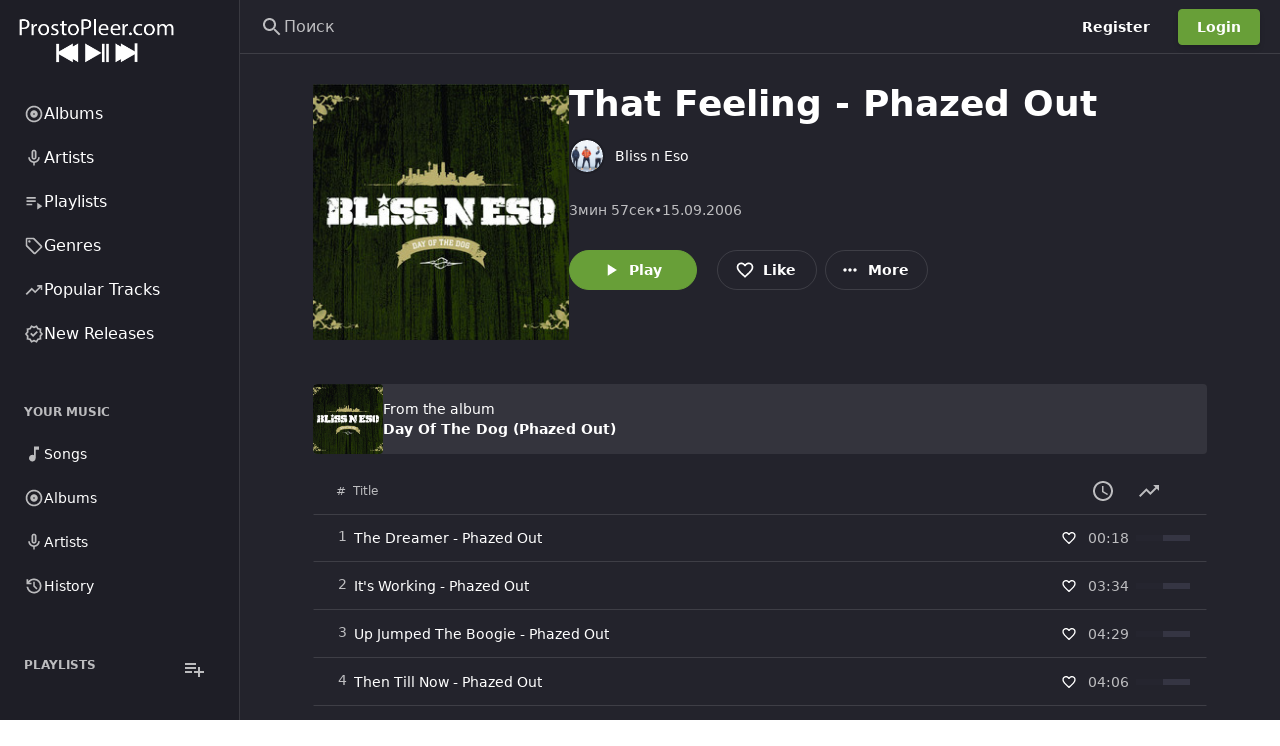

--- FILE ---
content_type: text/html; charset=UTF-8
request_url: https://prostopleer.com/track/16019968/that-feeling-phazed-out
body_size: 131608
content:
<!DOCTYPE html>
<html
    lang="ru"
    style="--be-foreground-base:255 255 255;--be-primary-light:180 207 156;--be-primary:104 159 56;--be-primary-dark:27 27 27;--be-on-primary:255 255 255;--be-background:35 35 44;--be-background-alt:30 30 38;--be-background-chip:53 53 67;--be-paper:35 35 44;--be-disabled-bg-opacity:12%;--be-disabled-fg-opacity:30%;--be-hover-opacity:8%;--be-focus-opacity:12%;--be-selected-opacity:16%;--be-text-main-opacity:100%;--be-text-muted-opacity:70%;--be-divider-opacity:12%"
    data-theme-id="1"
    class="dark"
>
    <head>
        <base href="/" />

                    <meta property="og:site_name" content="ProstoPleer.com" />
<meta property="twitter:card" content="summary" />
<meta property="og:type" content="music.song" />
<meta property="music.duration" content="237240" />
    <meta property="music.album.track" content="13" />
    <meta property="music.release_date" content="2006-09-16 00:00:00" />

<title>Bliss n Eso - That Feeling - Phazed Out - ProstoPleer.com</title>
<meta
    property="og:title"
    content="Bliss n Eso - That Feeling - Phazed Out - ProstoPleer.com"
/>
<meta property="og:url" content="https://prostopleer.com/track/16019968/that-feeling-phazed-out" />
<link rel="canonical" href="https://prostopleer.com/track/16019968/that-feeling-phazed-out" />

    <meta property="og:image" content="https://i.scdn.co/image/ab67616d00001e024beb288ae469cc598be7c3c9" />
    <meta property="og:width" content="300" />
    <meta property="og:height" content="300" />

<meta property="og:description" content="That Feeling - Phazed Out a song by Bliss n Eso on ProstoPleer.com" />
<meta name="description" content="That Feeling - Phazed Out a song by Bliss n Eso on ProstoPleer.com" />

<script type="application/ld+json">
    {"@context":"http:\/\/schema.org","@type":"MusicRecording","@id":"https:\/\/prostopleer.com\/track\/16019968\/that-feeling-phazed-out","url":"https:\/\/prostopleer.com\/track\/16019968\/that-feeling-phazed-out","name":"That Feeling - Phazed Out","description":"That Feeling - Phazed Out a song by Bliss n Eso on ProstoPleer.com","datePublished":"2006-09-15T20:00:00.000000Z"}
</script>


        
        <meta
            name="viewport"
            content="width=device-width, initial-scale=1, maximum-scale=5"
            data-keep="true"
        />
        <link
            rel="icon"
            type="image/x-icon"
            href="https://prostopleer.com/favicon/icon-144x144.png"
            data-keep="true"
        />
        <link
            rel="apple-touch-icon"
            href="https://prostopleer.com/favicon/icon-192x192.png"
            data-keep="true"
        />
        <link rel="manifest" href="https://prostopleer.com/manifest.json" data-keep="true" />
        <meta
            name="theme-color"
            content="rgb(30 30 38)"
            data-keep="true"
        />

        
        <script>
            window.bootstrapData = {"settings":{"dates":{"format":"numeric","locale":"en_US","default_timezone":"Europe\/Moscow"},"social":{"google":{"enable":false},"twitter":{"enable":false},"facebook":{"enable":false},"compact_buttons":true},"realtime":{"enable":false,"pusher_key":null,"pusher_cluster":null},"registration":{"disable":false},"branding":{"favicon":"favicon\/icon-144x144.png?v=1756506317","logo_dark":"storage\/branding_media\/ead651c9-6fe7-404e-8212-dd15dc21c5b2.png","logo_light":"storage\/branding_media\/a20fbf37-2b0b-4385-a74c-2f1a9a3a7477.png","site_description":"\u041d\u0430\u0445\u043e\u0434\u0438\u0442\u0435 \u0438 \u0441\u043b\u0443\u0448\u0430\u0439\u0442\u0435 \u043c\u0438\u043b\u043b\u0438\u043e\u043d\u044b \u043f\u0435\u0441\u0435\u043d, \u0430\u043b\u044c\u0431\u043e\u043c\u043e\u0432 \u0438 \u0438\u0441\u043f\u043e\u043b\u043d\u0438\u0442\u0435\u043b\u0435\u0439 \u0441\u043e\u0432\u0435\u0440\u0448\u0435\u043d\u043d\u043e \u0431\u0435\u0441\u043f\u043b\u0430\u0442\u043d\u043e \u043d\u0430 ProstoPleer.com.","logo_light_mobile":"storage\/branding_media\/99da344b-f1e0-4b24-abb7-1f6de8da5fa6.png","logo_dark_mobile":"storage\/branding_media\/aa9114a6-9c64-409e-9fb0-db24af86fb20.png","site_name":"ProstoPleer.com"},"i18n":{"default_localization":"ru","enable":true},"logging":{"sentry_public":"https:\/\/dc999d6d087847cdb2feb16feab80ba1@o921126.ingest.sentry.io\/5867391"},"themes":{"default_mode":"dark","user_change":false,"default_id":1},"billing":{"enable":false,"paypal_test_mode":true,"stripe_test_mode":true,"stripe":{"enable":false},"paypal":{"enable":false,"public_key":null},"accepted_cards":"[\"visa\",\"mastercard\",\"american-express\",\"discover\"]","stripe_public_key":null,"integrated":true},"custom_domains":{"default_host":""},"uploads":{"chunk":true,"chunk_size":5242880,"allowed_extensions":[],"blocked_extensions":[],"autoMatch":true,"public_driver":"local","uploads_driver":"local","disable_tus":null},"cookie_notice":{"enable":true,"position":"bottom","learn_more":"pages\/1\/privacy-policy"},"homepage":{"type":"channel","value":5,"appearance":{"headerTitle":"\u041f\u043e\u0434\u043a\u043b\u044e\u0447\u0438\u0442\u044c\u0441\u044f ProstoPleer.com","headerSubtitle":"\u041d\u0430\u0445\u043e\u0434\u0438\u0442\u0435, \u0442\u0440\u0430\u043d\u0441\u043b\u0438\u0440\u0443\u0439\u0442\u0435 \u0438 \u0434\u0435\u043b\u0438\u0442\u0435\u0441\u044c \u043f\u043e\u0441\u0442\u043e\u044f\u043d\u043d\u043e \u0440\u0430\u0441\u0448\u0438\u0440\u044f\u044e\u0449\u0435\u0439\u0441\u044f \u043c\u0443\u0437\u044b\u043a\u043e\u0439 \u043e\u0442 \u043d\u0430\u0447\u0438\u043d\u0430\u044e\u0449\u0438\u0445 \u0438 \u043a\u0440\u0443\u043f\u043d\u044b\u0445 \u0438\u0441\u043f\u043e\u043b\u043d\u0438\u0442\u0435\u043b\u0435\u0439 \u0441\u043e \u0432\u0441\u0435\u0433\u043e \u043c\u0438\u0440\u0430.","headerImage":"images\/landing\/landing-header-bg.jpg","headerOverlayColor1":"rgba(16,119,34,0.56)","headerOverlayColor2":"rgba(42,148,71,1)","footerTitle":"Make music? Create audio?","footerSubtitle":"Get on ProstoPleer.com to help you connect with fans and grow your audience.","footerImage":"images\/landing\/landing-footer-bg.jpg","actions":{"inputText":"Search for artists, albums and tracks...","inputButton":"Search","cta1":"Signup Now","cta2":"Explore"},"primaryFeatures":[],"secondaryFeatures":[{"title":"Watch Anytime, Anywhere. From Any Device.","subtitle":"Complete Freedom","image":"images\/landing\/landing-feature-1.jpg","description":"Stream music in the browser, on Phone, Tablet, Smart TVs, Consoles, Chromecast, Apple TV and more."},{"title":"Get More From ProstoPleer.com With Pro","subtitle":"ProstoPleer.com Pro","image":"images\/landing\/landing-feature-2.jpg","description":"Subscribe to ProstoPleer.com pro to hide ads, increase upload time and get access to other exclusive features."}],"channelIds":[1,8]},"trending":true},"cache":{"report_minutes":60,"homepage_days":1},"automation":{"artist_interval":7},"artist_provider":"spotify","album_provider":"spotify","radio_provider":"spotify","genres_provider":"local","search_provider":"spotify","artist_bio_provider":"wikipedia","wikipedia_language":"en","providers":{"lyrics":"azlyrics"},"youtube":{"suggested_quality":"default","region_code":"us","search_method":"site","store_id":true},"player":{"default_volume":30,"hide_queue":true,"hide_video_button":true,"hide_lyrics":false,"mobile":{"auto_open_overlay":true},"enable_download":false,"sort_method":"external","seekbar_type":"waveform","track_comments":false,"show_upload_btn":false,"default_artist_view":"list","enable_repost":true,"lyrics_automate":"spotify","hide_radio_button":false},"artistPage":{"tabs":[{"id":"1","active":true},{"id":"4","active":true},{"id":"5","active":false},{"id":"3","active":true},{"id":"2","active":true},{"id":"6","active":true}],"showDescription":true,"showFollowers":true},"https":{"enable_cert_verification":1},"site":{"force_https":0,"demo":false,"hide_docs_buttons":false,"has_mobile_app":false},"menus":[{"items":[{"type":"channels","condition":null,"target":null,"activeExact":false,"order":1,"label":"Albums","action":"popular-albums","icon":[{"tag":"path","attr":{"d":"M12 16.5q1.875 0 3.188-1.312Q16.5 13.875 16.5 12q0-1.875-1.312-3.188Q13.875 7.5 12 7.5q-1.875 0-3.188 1.312Q7.5 10.125 7.5 12q0 1.875 1.312 3.188Q10.125 16.5 12 16.5Zm0-3.5q-.425 0-.712-.288Q11 12.425 11 12t.288-.713Q11.575 11 12 11t.713.287Q13 11.575 13 12t-.287.712Q12.425 13 12 13Zm0 9q-2.075 0-3.9-.788-1.825-.787-3.175-2.137-1.35-1.35-2.137-3.175Q2 14.075 2 12t.788-3.9q.787-1.825 2.137-3.175 1.35-1.35 3.175-2.138Q9.925 2 12 2t3.9.787q1.825.788 3.175 2.138 1.35 1.35 2.137 3.175Q22 9.925 22 12t-.788 3.9q-.787 1.825-2.137 3.175-1.35 1.35-3.175 2.137Q14.075 22 12 22Zm0-2q3.35 0 5.675-2.325Q20 15.35 20 12q0-3.35-2.325-5.675Q15.35 4 12 4 8.65 4 6.325 6.325 4 8.65 4 12q0 3.35 2.325 5.675Q8.65 20 12 20Zm0-8Z"}}],"id":411},{"type":"channels","condition":null,"target":null,"activeExact":false,"label":"Artists","action":"popular-artist","model_id":7,"id":139,"icon":[{"tag":"path","attr":{"d":"M12 14q-1.25 0-2.125-.875T9 11V5q0-1.25.875-2.125T12 2q1.25 0 2.125.875T15 5v6q0 1.25-.875 2.125T12 14Zm0-6Zm-1 13v-3.075q-2.6-.35-4.3-2.325Q5 13.625 5 11h2q0 2.075 1.463 3.537Q9.925 16 12 16t3.538-1.463Q17 13.075 17 11h2q0 2.625-1.7 4.6-1.7 1.975-4.3 2.325V21Zm1-9q.425 0 .713-.288Q13 11.425 13 11V5q0-.425-.287-.713Q12.425 4 12 4t-.712.287Q11 4.575 11 5v6q0 .425.288.712.287.288.712.288Z"}}]},{"type":"channels","condition":null,"target":null,"activeExact":false,"label":"Playlists","action":"popular-playlist","model_id":8,"id":965,"icon":[{"tag":"path","attr":{"d":"M3 10h11v2H3zm0-4h11v2H3zm0 8h7v2H3zm13-1v8l6-4z"}}]},{"type":"route","condition":null,"target":null,"activeExact":false,"order":2,"label":"Genres","action":"\/genres","icon":[{"tag":"path","attr":{"d":"M14.25 21.4q-.575.575-1.425.575-.85 0-1.425-.575l-8.8-8.8q-.275-.275-.437-.65Q2 11.575 2 11.15V4q0-.825.588-1.413Q3.175 2 4 2h7.15q.425 0 .8.162.375.163.65.438l8.8 8.825q.575.575.575 1.412 0 .838-.575 1.413ZM12.825 20l7.15-7.15L11.15 4H4v7.15ZM6.5 8q.625 0 1.062-.438Q8 7.125 8 6.5t-.438-1.062Q7.125 5 6.5 5t-1.062.438Q5 5.875 5 6.5t.438 1.062Q5.875 8 6.5 8ZM4 4Z"}}],"id":712},{"type":"route","condition":null,"target":null,"activeExact":false,"order":3,"label":"Popular Tracks","action":"\/popular-tracks","icon":[{"tag":"path","attr":{"d":"M3.4 18 2 16.6l7.4-7.45 4 4L18.6 8H16V6h6v6h-2V9.4L13.4 16l-4-4Z"}}],"id":533},{"type":"route","condition":null,"target":null,"activeExact":false,"order":4,"label":"New Releases","action":"\/new-releases","icon":[{"tag":"path","attr":{"d":"m8.6 22.5-1.9-3.2-3.6-.8.35-3.7L1 12l2.45-2.8-.35-3.7 3.6-.8 1.9-3.2L12 2.95l3.4-1.45 1.9 3.2 3.6.8-.35 3.7L23 12l-2.45 2.8.35 3.7-3.6.8-1.9 3.2-3.4-1.45Zm.85-2.55 2.55-1.1 2.6 1.1 1.4-2.4 2.75-.65-.25-2.8 1.85-2.1-1.85-2.15.25-2.8-2.75-.6-1.45-2.4L12 5.15l-2.6-1.1L8 6.45l-2.75.6.25 2.8L3.65 12l1.85 2.1-.25 2.85 2.75.6ZM12 12Zm-1.05 3.55L16.6 9.9l-1.4-1.45-4.25 4.25-2.15-2.1L7.4 12Z"}}],"id":763}],"name":"Primary","id":"cIgcSc","positions":["sidebar-primary"]},{"items":[{"type":"route","condition":null,"target":null,"activeExact":false,"order":1,"label":"Songs","action":"\/library\/songs","icon":[{"tag":"path","attr":{"d":"M10 21q-1.65 0-2.825-1.175Q6 18.65 6 17q0-1.65 1.175-2.825Q8.35 13 10 13q.575 0 1.062.137.488.138.938.413V3h6v4h-4v10q0 1.65-1.175 2.825Q11.65 21 10 21Z"}}],"id":177},{"type":"route","condition":null,"target":null,"activeExact":false,"order":2,"label":"Albums","action":"\/library\/albums","icon":[{"tag":"path","attr":{"d":"M12 16.5q1.875 0 3.188-1.312Q16.5 13.875 16.5 12q0-1.875-1.312-3.188Q13.875 7.5 12 7.5q-1.875 0-3.188 1.312Q7.5 10.125 7.5 12q0 1.875 1.312 3.188Q10.125 16.5 12 16.5Zm0-3.5q-.425 0-.712-.288Q11 12.425 11 12t.288-.713Q11.575 11 12 11t.713.287Q13 11.575 13 12t-.287.712Q12.425 13 12 13Zm0 9q-2.075 0-3.9-.788-1.825-.787-3.175-2.137-1.35-1.35-2.137-3.175Q2 14.075 2 12t.788-3.9q.787-1.825 2.137-3.175 1.35-1.35 3.175-2.138Q9.925 2 12 2t3.9.787q1.825.788 3.175 2.138 1.35 1.35 2.137 3.175Q22 9.925 22 12t-.788 3.9q-.787 1.825-2.137 3.175-1.35 1.35-3.175 2.137Q14.075 22 12 22Zm0-2q3.35 0 5.675-2.325Q20 15.35 20 12q0-3.35-2.325-5.675Q15.35 4 12 4 8.65 4 6.325 6.325 4 8.65 4 12q0 3.35 2.325 5.675Q8.65 20 12 20Zm0-8Z"}}],"id":791},{"type":"route","condition":null,"target":null,"activeExact":false,"order":3,"label":"Artists","action":"\/library\/artists","icon":[{"tag":"path","attr":{"d":"M12 14q-1.25 0-2.125-.875T9 11V5q0-1.25.875-2.125T12 2q1.25 0 2.125.875T15 5v6q0 1.25-.875 2.125T12 14Zm0-6Zm-1 13v-3.075q-2.6-.35-4.3-2.325Q5 13.625 5 11h2q0 2.075 1.463 3.537Q9.925 16 12 16t3.538-1.463Q17 13.075 17 11h2q0 2.625-1.7 4.6-1.7 1.975-4.3 2.325V21Zm1-9q.425 0 .713-.288Q13 11.425 13 11V5q0-.425-.287-.713Q12.425 4 12 4t-.712.287Q11 4.575 11 5v6q0 .425.288.712.287.288.712.288Z"}}],"id":785},{"type":"route","condition":null,"target":null,"activeExact":false,"order":3,"label":"History","action":"\/library\/history","icon":[{"tag":"path","attr":{"d":"M12 21q-3.45 0-6.012-2.288Q3.425 16.425 3.05 13H5.1q.35 2.6 2.312 4.3Q9.375 19 12 19q2.925 0 4.962-2.038Q19 14.925 19 12t-2.038-4.963Q14.925 5 12 5q-1.725 0-3.225.8T6.25 8H9v2H3V4h2v2.35q1.275-1.6 3.113-2.475Q9.95 3 12 3q1.875 0 3.513.712 1.637.713 2.85 1.925 1.212 1.213 1.925 2.85Q21 10.125 21 12t-.712 3.512q-.713 1.638-1.925 2.85-1.213 1.213-2.85 1.926Q13.875 21 12 21Zm2.8-4.8L11 12.4V7h2v4.6l3.2 3.2Z"}}],"id":639}],"name":"Secondary","id":"fTvDx9","positions":["sidebar-secondary"]},{"items":[{"type":"route","condition":null,"target":null,"activeExact":false,"label":"Popular Playlist","action":"\/channels\/popular-playlist","model_id":8,"id":104,"icon":"playlist-play"},{"type":"route","condition":null,"target":null,"activeExact":false,"order":2,"label":"Top 50","action":"\/popular-tracks","icon":[{"tag":"path","attr":{"d":"M3.4 18 2 16.6l7.4-7.45 4 4L18.6 8H16V6h6v6h-2V9.4L13.4 16l-4-4Z"}}],"id":809},{"type":"route","condition":null,"target":null,"activeExact":false,"order":3,"label":"Search","action":"\/search","icon":[{"tag":"path","attr":{"d":"m19.6 21-6.3-6.3q-.75.6-1.725.95Q10.6 16 9.5 16q-2.725 0-4.612-1.887Q3 12.225 3 9.5q0-2.725 1.888-4.613Q6.775 3 9.5 3t4.613 1.887Q16 6.775 16 9.5q0 1.1-.35 2.075-.35.975-.95 1.725l6.3 6.3ZM9.5 14q1.875 0 3.188-1.312Q14 11.375 14 9.5q0-1.875-1.312-3.188Q11.375 5 9.5 5 7.625 5 6.312 6.312 5 7.625 5 9.5q0 1.875 1.312 3.188Q7.625 14 9.5 14Z"}}],"id":597},{"type":"route","condition":null,"target":null,"activeExact":false,"order":4,"label":"Your Music","action":"\/library","icon":[{"tag":"path","attr":{"d":"M12.5 15q1.05 0 1.775-.725Q15 13.55 15 12.5V7h3V5h-4v5.5q-.325-.25-.7-.375-.375-.125-.8-.125-1.05 0-1.775.725Q10 11.45 10 12.5q0 1.05.725 1.775Q11.45 15 12.5 15ZM8 18q-.825 0-1.412-.587Q6 16.825 6 16V4q0-.825.588-1.413Q7.175 2 8 2h12q.825 0 1.413.587Q22 3.175 22 4v12q0 .825-.587 1.413Q20.825 18 20 18Zm0-2h12V4H8v12Zm-4 6q-.825 0-1.412-.587Q2 20.825 2 20V6h2v14h14v2ZM8 4v12V4Z"}}],"id":149}],"name":"Mobile","id":"XAdfBV","positions":["mobile-bottom"]},{"name":"Secondary","id":"NODtKW","positions":["sidebar-secondary"],"items":[{"id":878,"type":"route","label":"Songs","action":"\/library\/songs","icon":[{"tag":"path","attr":{"d":"M10 21q-1.65 0-2.825-1.175Q6 18.65 6 17q0-1.65 1.175-2.825Q8.35 13 10 13q.575 0 1.062.137.488.138.938.413V3h6v4h-4v10q0 1.65-1.175 2.825Q11.65 21 10 21Z"}}],"order":0},{"id":574,"type":"route","label":"Albums","action":"\/library\/albums","icon":[{"tag":"path","attr":{"d":"M12 16.5q1.875 0 3.188-1.312Q16.5 13.875 16.5 12q0-1.875-1.312-3.188Q13.875 7.5 12 7.5q-1.875 0-3.188 1.312Q7.5 10.125 7.5 12q0 1.875 1.312 3.188Q10.125 16.5 12 16.5Zm0-3.5q-.425 0-.712-.288Q11 12.425 11 12t.288-.713Q11.575 11 12 11t.713.287Q13 11.575 13 12t-.287.712Q12.425 13 12 13Zm0 9q-2.075 0-3.9-.788-1.825-.787-3.175-2.137-1.35-1.35-2.137-3.175Q2 14.075 2 12t.788-3.9q.787-1.825 2.137-3.175 1.35-1.35 3.175-2.138Q9.925 2 12 2t3.9.787q1.825.788 3.175 2.138 1.35 1.35 2.137 3.175Q22 9.925 22 12t-.788 3.9q-.787 1.825-2.137 3.175-1.35 1.35-3.175 2.137Q14.075 22 12 22Zm0-2q3.35 0 5.675-2.325Q20 15.35 20 12q0-3.35-2.325-5.675Q15.35 4 12 4 8.65 4 6.325 6.325 4 8.65 4 12q0 3.35 2.325 5.675Q8.65 20 12 20Zm0-8Z"}}],"order":1},{"id":933,"type":"route","label":"Artists","action":"\/library\/artists","icon":[{"tag":"path","attr":{"d":"M12 14q-1.25 0-2.125-.875T9 11V5q0-1.25.875-2.125T12 2q1.25 0 2.125.875T15 5v6q0 1.25-.875 2.125T12 14Zm0-6Zm-1 13v-3.075q-2.6-.35-4.3-2.325Q5 13.625 5 11h2q0 2.075 1.463 3.537Q9.925 16 12 16t3.538-1.463Q17 13.075 17 11h2q0 2.625-1.7 4.6-1.7 1.975-4.3 2.325V21Zm1-9q.425 0 .713-.288Q13 11.425 13 11V5q0-.425-.287-.713Q12.425 4 12 4t-.712.287Q11 4.575 11 5v6q0 .425.288.712.287.288.712.288Z"}}],"order":2},{"id":775,"type":"route","label":"History","action":"\/library\/history","icon":[{"tag":"path","attr":{"d":"M12 21q-3.45 0-6.012-2.288Q3.425 16.425 3.05 13H5.1q.35 2.6 2.312 4.3Q9.375 19 12 19q2.925 0 4.962-2.038Q19 14.925 19 12t-2.038-4.963Q14.925 5 12 5q-1.725 0-3.225.8T6.25 8H9v2H3V4h2v2.35q1.275-1.6 3.113-2.475Q9.95 3 12 3q1.875 0 3.513.712 1.637.713 2.85 1.925 1.212 1.213 1.925 2.85Q21 10.125 21 12t-.712 3.512q-.713 1.638-1.925 2.85-1.213 1.213-2.85 1.926Q13.875 21 12 21Zm2.8-4.8L11 12.4V7h2v4.6l3.2 3.2Z"}}],"order":3}]},{"name":"Mobile","id":"nKRHXG","positions":["mobile-bottom"],"items":[{"type":"route","label":"Genres","action":"\/genres","icon":[{"tag":"path","attr":{"d":"M14.25 21.4q-.575.575-1.425.575-.85 0-1.425-.575l-8.8-8.8q-.275-.275-.437-.65Q2 11.575 2 11.15V4q0-.825.588-1.413Q3.175 2 4 2h7.15q.425 0 .8.162.375.163.65.438l8.8 8.825q.575.575.575 1.412 0 .838-.575 1.413ZM12.825 20l7.15-7.15L11.15 4H4v7.15ZM6.5 8q.625 0 1.062-.438Q8 7.125 8 6.5t-.438-1.062Q7.125 5 6.5 5t-1.062.438Q5 5.875 5 6.5t.438 1.062Q5.875 8 6.5 8ZM4 4Z"}}],"id":554,"order":0},{"type":"route","label":"Top 50","action":"\/popular-tracks","icon":[{"tag":"path","attr":{"d":"M3.4 18 2 16.6l7.4-7.45 4 4L18.6 8H16V6h6v6h-2V9.4L13.4 16l-4-4Z"}}],"id":974,"order":1},{"type":"route","label":"Search","action":"\/search","icon":[{"tag":"path","attr":{"d":"m19.6 21-6.3-6.3q-.75.6-1.725.95Q10.6 16 9.5 16q-2.725 0-4.612-1.887Q3 12.225 3 9.5q0-2.725 1.888-4.613Q6.775 3 9.5 3t4.613 1.887Q16 6.775 16 9.5q0 1.1-.35 2.075-.35.975-.95 1.725l6.3 6.3ZM9.5 14q1.875 0 3.188-1.312Q14 11.375 14 9.5q0-1.875-1.312-3.188Q11.375 5 9.5 5 7.625 5 6.312 6.312 5 7.625 5 9.5q0 1.875 1.312 3.188Q7.625 14 9.5 14Z"}}],"id":849,"order":2},{"type":"route","label":"Your Music","action":"\/library","icon":[{"tag":"path","attr":{"d":"M12.5 15q1.05 0 1.775-.725Q15 13.55 15 12.5V7h3V5h-4v5.5q-.325-.25-.7-.375-.375-.125-.8-.125-1.05 0-1.775.725Q10 11.45 10 12.5q0 1.05.725 1.775Q11.45 15 12.5 15ZM8 18q-.825 0-1.412-.587Q6 16.825 6 16V4q0-.825.588-1.413Q7.175 2 8 2h12q.825 0 1.413.587Q22 3.175 22 4v12q0 .825-.587 1.413Q20.825 18 20 18Zm0-2h12V4H8v12Zm-4 6q-.825 0-1.412-.587Q2 20.825 2 20V6h2v14h14v2ZM8 4v12V4Z"}}],"id":669,"order":3}]},{"name":"Auth Dropdown","id":"h8r6vg","items":[{"label":"Admin area","id":"upm1rv","action":"\/admin","type":"route","icon":[{"tag":"path","attr":{"d":"M19 5v2h-4V5h4M9 5v6H5V5h4m10 8v6h-4v-6h4M9 17v2H5v-2h4M21 3h-8v6h8V3zM11 3H3v10h8V3zm10 8h-8v10h8V11zm-10 4H3v6h8v-6z"}}],"permissions":["admin.access"],"order":0},{"label":"Web player","id":"ehj0uk","action":"\/","type":"route","icon":[{"tag":"path","attr":{"d":"M10 21q-1.65 0-2.825-1.175Q6 18.65 6 17q0-1.65 1.175-2.825Q8.35 13 10 13q.575 0 1.062.137.488.138.938.413V3h6v4h-4v10q0 1.65-1.175 2.825Q11.65 21 10 21Z"}}],"order":1},{"label":"Account settings","id":"6a89z5","action":"\/account-settings","type":"route","icon":[{"tag":"path","attr":{"d":"M19.43 12.98c.04-.32.07-.64.07-.98 0-.34-.03-.66-.07-.98l2.11-1.65c.19-.15.24-.42.12-.64l-2-3.46c-.09-.16-.26-.25-.44-.25-.06 0-.12.01-.17.03l-2.49 1c-.52-.4-1.08-.73-1.69-.98l-.38-2.65C14.46 2.18 14.25 2 14 2h-4c-.25 0-.46.18-.49.42l-.38 2.65c-.61.25-1.17.59-1.69.98l-2.49-1c-.06-.02-.12-.03-.18-.03-.17 0-.34.09-.43.25l-2 3.46c-.13.22-.07.49.12.64l2.11 1.65c-.04.32-.07.65-.07.98 0 .33.03.66.07.98l-2.11 1.65c-.19.15-.24.42-.12.64l2 3.46c.09.16.26.25.44.25.06 0 .12-.01.17-.03l2.49-1c.52.4 1.08.73 1.69.98l.38 2.65c.03.24.24.42.49.42h4c.25 0 .46-.18.49-.42l.38-2.65c.61-.25 1.17-.59 1.69-.98l2.49 1c.06.02.12.03.18.03.17 0 .34-.09.43-.25l2-3.46c.12-.22.07-.49-.12-.64l-2.11-1.65zm-1.98-1.71c.04.31.05.52.05.73 0 .21-.02.43-.05.73l-.14 1.13.89.7 1.08.84-.7 1.21-1.27-.51-1.04-.42-.9.68c-.43.32-.84.56-1.25.73l-1.06.43-.16 1.13-.2 1.35h-1.4l-.19-1.35-.16-1.13-1.06-.43c-.43-.18-.83-.41-1.23-.71l-.91-.7-1.06.43-1.27.51-.7-1.21 1.08-.84.89-.7-.14-1.13c-.03-.31-.05-.54-.05-.74s.02-.43.05-.73l.14-1.13-.89-.7-1.08-.84.7-1.21 1.27.51 1.04.42.9-.68c.43-.32.84-.56 1.25-.73l1.06-.43.16-1.13.2-1.35h1.39l.19 1.35.16 1.13 1.06.43c.43.18.83.41 1.23.71l.91.7 1.06-.43 1.27-.51.7 1.21-1.07.85-.89.7.14 1.13zM12 8c-2.21 0-4 1.79-4 4s1.79 4 4 4 4-1.79 4-4-1.79-4-4-4zm0 6c-1.1 0-2-.9-2-2s.9-2 2-2 2 .9 2 2-.9 2-2 2z"}}],"order":2}],"positions":["auth-dropdown"]},{"name":"Admin Sidebar","id":"2d43u1","items":[{"label":"Analytics","id":"886nz4","action":"\/admin","type":"route","condition":"admin","icon":[{"tag":"path","attr":{"d":"M19 3H5c-1.1 0-2 .9-2 2v14c0 1.1.9 2 2 2h14c1.1 0 2-.9 2-2V5c0-1.1-.9-2-2-2zm0 16H5V5h14v14z"}},{"tag":"path","attr":{"d":"M7 12h2v5H7zm8-5h2v10h-2zm-4 7h2v3h-2zm0-4h2v2h-2z"}}],"role":1,"permissions":["admin.access"],"roles":[],"order":0},{"label":"Appearance","id":"slcqm0","action":"\/admin\/appearance","type":"route","icon":[{"tag":"path","attr":{"d":"m2.53 19.65 1.34.56v-9.03l-2.43 5.86c-.41 1.02.08 2.19 1.09 2.61zm19.5-3.7L17.07 3.98c-.31-.75-1.04-1.21-1.81-1.23-.26 0-.53.04-.79.15L7.1 5.95c-.75.31-1.21 1.03-1.23 1.8-.01.27.04.54.15.8l4.96 11.97c.31.76 1.05 1.22 1.83 1.23.26 0 .52-.05.77-.15l7.36-3.05c1.02-.42 1.51-1.59 1.09-2.6zm-9.2 3.8L7.87 7.79l7.35-3.04h.01l4.95 11.95-7.35 3.05z"}},{"tag":"circle","attr":{"cx":"11","cy":"9","r":"1"}},{"tag":"path","attr":{"d":"M5.88 19.75c0 1.1.9 2 2 2h1.45l-3.45-8.34v6.34z"}}],"permissions":["appearance.update"],"order":1},{"label":"Settings","id":"x5k484","action":"\/admin\/settings","type":"route","icon":[{"tag":"path","attr":{"d":"M19.43 12.98c.04-.32.07-.64.07-.98 0-.34-.03-.66-.07-.98l2.11-1.65c.19-.15.24-.42.12-.64l-2-3.46c-.09-.16-.26-.25-.44-.25-.06 0-.12.01-.17.03l-2.49 1c-.52-.4-1.08-.73-1.69-.98l-.38-2.65C14.46 2.18 14.25 2 14 2h-4c-.25 0-.46.18-.49.42l-.38 2.65c-.61.25-1.17.59-1.69.98l-2.49-1c-.06-.02-.12-.03-.18-.03-.17 0-.34.09-.43.25l-2 3.46c-.13.22-.07.49.12.64l2.11 1.65c-.04.32-.07.65-.07.98 0 .33.03.66.07.98l-2.11 1.65c-.19.15-.24.42-.12.64l2 3.46c.09.16.26.25.44.25.06 0 .12-.01.17-.03l2.49-1c.52.4 1.08.73 1.69.98l.38 2.65c.03.24.24.42.49.42h4c.25 0 .46-.18.49-.42l.38-2.65c.61-.25 1.17-.59 1.69-.98l2.49 1c.06.02.12.03.18.03.17 0 .34-.09.43-.25l2-3.46c.12-.22.07-.49-.12-.64l-2.11-1.65zm-1.98-1.71c.04.31.05.52.05.73 0 .21-.02.43-.05.73l-.14 1.13.89.7 1.08.84-.7 1.21-1.27-.51-1.04-.42-.9.68c-.43.32-.84.56-1.25.73l-1.06.43-.16 1.13-.2 1.35h-1.4l-.19-1.35-.16-1.13-1.06-.43c-.43-.18-.83-.41-1.23-.71l-.91-.7-1.06.43-1.27.51-.7-1.21 1.08-.84.89-.7-.14-1.13c-.03-.31-.05-.54-.05-.74s.02-.43.05-.73l.14-1.13-.89-.7-1.08-.84.7-1.21 1.27.51 1.04.42.9-.68c.43-.32.84-.56 1.25-.73l1.06-.43.16-1.13.2-1.35h1.39l.19 1.35.16 1.13 1.06.43c.43.18.83.41 1.23.71l.91.7 1.06-.43 1.27-.51.7 1.21-1.07.85-.89.7.14 1.13zM12 8c-2.21 0-4 1.79-4 4s1.79 4 4 4 4-1.79 4-4-1.79-4-4-4zm0 6c-1.1 0-2-.9-2-2s.9-2 2-2 2 .9 2 2-.9 2-2 2z"}}],"permissions":["settings.update"],"order":2},{"label":"Plans","id":"7o42rt","action":"\/admin\/plans","type":"route","icon":[{"tag":"path","attr":{"d":"M7 15h7v2H7zm0-4h10v2H7zm0-4h10v2H7zm12-4h-4.18C14.4 1.84 13.3 1 12 1c-1.3 0-2.4.84-2.82 2H5c-.14 0-.27.01-.4.04-.39.08-.74.28-1.01.55-.18.18-.33.4-.43.64-.1.23-.16.49-.16.77v14c0 .27.06.54.16.78s.25.45.43.64c.27.27.62.47 1.01.55.13.02.26.03.4.03h14c1.1 0 2-.9 2-2V5c0-1.1-.9-2-2-2zm-7-.25c.41 0 .75.34.75.75s-.34.75-.75.75-.75-.34-.75-.75.34-.75.75-.75zM19 19H5V5h14v14z"}}],"permissions":["plans.update"],"order":3},{"label":"Subscriptions","action":"\/admin\/subscriptions","type":"route","id":"sdcb5a","condition":"admin","icon":[{"tag":"path","attr":{"d":"M4 6h16v2H4zm2-4h12v2H6zm14 8H4c-1.1 0-2 .9-2 2v8c0 1.1.9 2 2 2h16c1.1 0 2-.9 2-2v-8c0-1.1-.9-2-2-2zm0 10H4v-8h16v8zm-10-7.27v6.53L16 16z"}}],"permissions":["subscriptions.update"],"order":4},{"label":"Users","action":"\/admin\/users","type":"route","id":"fzfb45","icon":[{"tag":"path","attr":{"d":"M12 6c1.1 0 2 .9 2 2s-.9 2-2 2-2-.9-2-2 .9-2 2-2m0 10c2.7 0 5.8 1.29 6 2H6c.23-.72 3.31-2 6-2m0-12C9.79 4 8 5.79 8 8s1.79 4 4 4 4-1.79 4-4-1.79-4-4-4zm0 10c-2.67 0-8 1.34-8 4v2h16v-2c0-2.66-5.33-4-8-4z"}}],"permissions":["users.update"],"order":5},{"label":"Roles","action":"\/admin\/roles","type":"route","id":"mwdkf0","icon":[{"tag":"path","attr":{"d":"M9 13.75c-2.34 0-7 1.17-7 3.5V19h14v-1.75c0-2.33-4.66-3.5-7-3.5zM4.34 17c.84-.58 2.87-1.25 4.66-1.25s3.82.67 4.66 1.25H4.34zM9 12c1.93 0 3.5-1.57 3.5-3.5S10.93 5 9 5 5.5 6.57 5.5 8.5 7.07 12 9 12zm0-5c.83 0 1.5.67 1.5 1.5S9.83 10 9 10s-1.5-.67-1.5-1.5S8.17 7 9 7zm7.04 6.81c1.16.84 1.96 1.96 1.96 3.44V19h4v-1.75c0-2.02-3.5-3.17-5.96-3.44zM15 12c1.93 0 3.5-1.57 3.5-3.5S16.93 5 15 5c-.54 0-1.04.13-1.5.35.63.89 1 1.98 1 3.15s-.37 2.26-1 3.15c.46.22.96.35 1.5.35z"}}],"permissions":["roles.update"],"order":6},{"id":"O3I9eJ","label":"Upload","action":"\/admin\/upload","type":"route","target":"_self","permissions":["music.create"],"icon":[{"tag":"path","attr":{"d":"M18 15v3H6v-3H4v3c0 1.1.9 2 2 2h12c1.1 0 2-.9 2-2v-3h-2zM7 9l1.41 1.41L11 7.83V16h2V7.83l2.59 2.58L17 9l-5-5-5 5z"}}],"order":7},{"id":"303113a","type":"route","label":"Channels","action":"\/admin\/channels","permissions":["channels.update"],"icon":[{"tag":"path","attr":{"d":"M22 6h-5v8.18c-.31-.11-.65-.18-1-.18-1.66 0-3 1.34-3 3s1.34 3 3 3 3-1.34 3-3V8h3V6zm-7 0H3v2h12V6zm0 4H3v2h12v-2zm-4 4H3v2h8v-2z"}}],"order":8},{"id":"nVKg0I","label":"Artists","action":"\/admin\/artists","permissions":["artists.update"],"type":"route","target":"_self","icon":[{"tag":"path","attr":{"d":"M12 14c1.66 0 3-1.34 3-3V5c0-1.66-1.34-3-3-3S9 3.34 9 5v6c0 1.66 1.34 3 3 3z"}},{"tag":"path","attr":{"d":"M17 11c0 2.76-2.24 5-5 5s-5-2.24-5-5H5c0 3.53 2.61 6.43 6 6.92V21h2v-3.08c3.39-.49 6-3.39 6-6.92h-2z"}}],"order":9},{"id":"Qq7wh9","label":"Albums","action":"\/admin\/albums","permissions":["albums.update"],"type":"route","target":"_self","icon":[{"tag":"path","attr":{"d":"M12 2C6.48 2 2 6.48 2 12s4.48 10 10 10 10-4.48 10-10S17.52 2 12 2zm0 18c-4.41 0-8-3.59-8-8s3.59-8 8-8 8 3.59 8 8-3.59 8-8 8zm0-12.5c-2.49 0-4.5 2.01-4.5 4.5s2.01 4.5 4.5 4.5 4.5-2.01 4.5-4.5-2.01-4.5-4.5-4.5zm0 5.5c-.55 0-1-.45-1-1s.45-1 1-1 1 .45 1 1-.45 1-1 1z"}}],"order":10},{"id":"9_7Uip","label":"Tracks","permissions":["tracks.update"],"action":"\/admin\/tracks","type":"route","target":"_self","icon":[{"tag":"path","attr":{"d":"m12 3 .01 10.55c-.59-.34-1.27-.55-2-.55C7.79 13 6 14.79 6 17s1.79 4 4.01 4S14 19.21 14 17V7h4V3h-6zm-1.99 16c-1.1 0-2-.9-2-2s.9-2 2-2 2 .9 2 2-.9 2-2 2z"}}],"order":11},{"id":"57IFvN","label":"Genres","permissions":["genres.update"],"action":"\/admin\/genres","type":"route","target":"_self","icon":[{"tag":"path","attr":{"d":"m21.41 11.58-9-9C12.05 2.22 11.55 2 11 2H4c-1.1 0-2 .9-2 2v7c0 .55.22 1.05.59 1.42l9 9c.36.36.86.58 1.41.58s1.05-.22 1.41-.59l7-7c.37-.36.59-.86.59-1.41s-.23-1.06-.59-1.42zM13 20.01 4 11V4h7v-.01l9 9-7 7.02z"}},{"tag":"circle","attr":{"cx":"6.5","cy":"6.5","r":"1.5"}}],"order":12},{"id":"5eGJwT","label":"Lyrics","permissions":["lyrics.update"],"action":"\/admin\/lyrics","type":"route","target":"_self","icon":[{"tag":"path","attr":{"d":"M2.5 4v3h5v12h3V7h5V4h-13zm19 5h-9v3h3v7h3v-7h3V9z"}}],"order":13},{"id":"zl5XVb","label":"Playlists","permissions":["playlists.update"],"action":"\/admin\/playlists","type":"route","target":"_self","icon":[{"tag":"path","attr":{"d":"M3 10h11v2H3zm0-4h11v2H3zm0 8h7v2H3zm13-1v8l6-4z"}}],"order":14},{"id":"UXtCU9","label":"Requests","action":"\/admin\/backstage-requests","permissions":["requests.update"],"type":"route","target":"_self","icon":[{"tag":"path","attr":{"d":"M14 2H6c-1.1 0-1.99.9-1.99 2L4 20c0 1.1.89 2 1.99 2H18c1.1 0 2-.9 2-2V8l-6-6zm4 18H6V4h7v5h5v11zm-9.18-6.95L7.4 14.46 10.94 18l5.66-5.66-1.41-1.41-4.24 4.24-2.13-2.12z"}}],"order":15},{"id":"31pLaw","label":"Comments","action":"\/admin\/comments","permissions":["comments.update"],"type":"route","target":"_self","icon":[{"tag":"path","attr":{"d":"M21.99 4c0-1.1-.89-2-1.99-2H4c-1.1 0-2 .9-2 2v12c0 1.1.9 2 2 2h14l4 4-.01-18zM20 4v13.17L18.83 16H4V4h16zM6 12h12v2H6zm0-3h12v2H6zm0-3h12v2H6z"}}],"order":16},{"label":"Pages","action":"\/admin\/custom-pages","type":"route","id":"63bwv9","icon":[{"tag":"path","attr":{"d":"M19 5v14H5V5h14m0-2H5c-1.1 0-2 .9-2 2v14c0 1.1.9 2 2 2h14c1.1 0 2-.9 2-2V5c0-1.1-.9-2-2-2z"}},{"tag":"path","attr":{"d":"M14 17H7v-2h7v2zm3-4H7v-2h10v2zm0-4H7V7h10v2z"}}],"permissions":["custom_pages.update"],"order":17},{"label":"Tags","action":"\/admin\/tags","type":"route","id":"2x0pzq","icon":[{"tag":"path","attr":{"d":"M17.63 5.84C17.27 5.33 16.67 5 16 5L5 5.01C3.9 5.01 3 5.9 3 7v10c0 1.1.9 1.99 2 1.99L16 19c.67 0 1.27-.33 1.63-.84L22 12l-4.37-6.16zM16 17H5V7h11l3.55 5L16 17z"}}],"permissions":["tags.update"],"order":18},{"label":"Files","action":"\/admin\/files","type":"route","id":"vguvti","icon":[{"tag":"path","attr":{"d":"M16 1H4c-1.1 0-2 .9-2 2v14h2V3h12V1zm-1 4H8c-1.1 0-1.99.9-1.99 2L6 21c0 1.1.89 2 1.99 2H19c1.1 0 2-.9 2-2V11l-6-6zM8 21V7h6v5h5v9H8z"}}],"permissions":["files.update"],"order":19},{"label":"Localizations","action":"\/admin\/localizations","type":"route","id":"w91yql","icon":[{"tag":"path","attr":{"d":"m12.87 15.07-2.54-2.51.03-.03c1.74-1.94 2.98-4.17 3.71-6.53H17V4h-7V2H8v2H1v1.99h11.17C11.5 7.92 10.44 9.75 9 11.35 8.07 10.32 7.3 9.19 6.69 8h-2c.73 1.63 1.73 3.17 2.98 4.56l-5.09 5.02L4 19l5-5 3.11 3.11.76-2.04zM18.5 10h-2L12 22h2l1.12-3h4.75L21 22h2l-4.5-12zm-2.62 7 1.62-4.33L19.12 17h-3.24z"}}],"permissions":["localizations.update"],"order":20},{"label":"Ads","action":"\/admin\/ads","type":"route","id":"ohj4qk","icon":[{"tag":"path","attr":{"d":"M17 1H7c-1.1 0-2 .9-2 2v18c0 1.1.9 2 2 2h10c1.1 0 2-.9 2-2V3c0-1.1-.9-2-2-2zM7 4V3h10v1H7zm0 14V6h10v12H7zm0 3v-1h10v1H7z"}},{"tag":"path","attr":{"d":"M16 7H8v2h8V7z"}}],"permissions":["settings.update"],"order":21},{"label":"Logs","action":"\/admin\/logs","type":"route","id":"8j435f","icon":[{"tag":"path","attr":{"d":"M19 3H5c-1.1 0-2 .9-2 2v14c0 1.1.9 2 2 2h14c1.1 0 2-.9 2-2V5c0-1.1-.9-2-2-2zm-1 14H6v-2h12v2zm0-4H6v-2h12v2zm-3-4H6V7h9v2z"}}]}],"positions":["admin-sidebar"]}],"analytics":{"tracking_code":"UA-201906276-1"},"seo":{"album":{"show":{"og:title":"{{album.name}} - {{album.artists.0.name}} - {{site_name}}","og:description":"{{album.name}} album by {{album.artists.0.name}} on {{site_name}}"}},"artist":{"show":{"og:title":"{{artist.name}} - {{site_name}}","og:description":"{{artist.profile.description}}"}},"channel":{"show":{"og:title":"{{channel.config.seoTitle}}","og:description":"{{channel.config.seoDescription}}"}},"genre":{"show":{"og:title":"{{genre.name}} - {{site_name}}","og:description":"\u041f\u043e\u043f\u0443\u043b\u044f\u0440\u043d\u044b\u0435 {{genre.name}} \u0438\u0441\u043f\u043e\u043b\u043d\u0438\u0442\u0435\u043b\u0438."}},"home":{"show":{"og:title":"ProstoPleer.com - \u0421\u043b\u0443\u0448\u0430\u0439\u0442\u0435 \u043c\u0443\u0437\u044b\u043a\u0443 \u0431\u0435\u0441\u043f\u043b\u0430\u0442\u043d\u043e.","og:description":"\u041d\u0430\u0445\u043e\u0434\u0438\u0442\u0435 \u0438 \u0441\u043b\u0443\u0448\u0430\u0439\u0442\u0435 \u043c\u0438\u043b\u043b\u0438\u043e\u043d\u044b \u043f\u0435\u0441\u0435\u043d, \u0430\u043b\u044c\u0431\u043e\u043c\u043e\u0432 \u0438 \u0438\u0441\u043f\u043e\u043b\u043d\u0438\u0442\u0435\u043b\u0435\u0439 \u0441\u043e\u0432\u0435\u0440\u0448\u0435\u043d\u043d\u043e \u0431\u0435\u0441\u043f\u043b\u0430\u0442\u043d\u043e \u043d\u0430 ProstoPleer.com.","keywords":"\u043c\u0443\u0437\u044b\u043a\u0430, \u043e\u043d\u043b\u0430\u0439\u043d, \u0441\u043b\u0443\u0448\u0430\u0442\u044c, \u043f\u043e\u0442\u043e\u043a\u043e\u0432\u043e\u0435 \u0432\u043e\u0441\u043f\u0440\u043e\u0438\u0437\u0432\u0435\u0434\u0435\u043d\u0438\u0435, \u0432\u043e\u0441\u043f\u0440\u043e\u0438\u0437\u0432\u0435\u0434\u0435\u043d\u0438\u0435, \u0446\u0438\u0444\u0440\u043e\u0432\u043e\u0439, \u0430\u043b\u044c\u0431\u043e\u043c, \u0438\u0441\u043f\u043e\u043b\u043d\u0438\u0442\u0435\u043b\u044c, \u043f\u043b\u0435\u0439\u043b\u0438\u0441\u0442, music, online, listen, streaming, play, digital, album, artist, playlist"}},"playlist":{"show":{"og:title":"{{playlist.name}} by {{playlist.editors.0.display_name}}","og:description":"{{playlist.description}}"}},"search":{"index":{"og:title":"\u0420\u0435\u0437\u0443\u043b\u044c\u0442\u0430\u0442\u044b \u043f\u043e\u0438\u0441\u043a\u0430 {{query}}","og:description":"\u0420\u0435\u0437\u0443\u043b\u044c\u0442\u0430\u0442\u044b \u043f\u043e\u0438\u0441\u043a\u0430 {{query}}"}},"track":{"show":{"og:title":"{{track.artists.0.name}} - {{track.name}}","og:description":"{{track.name}}, a song by {{track.artists.0.name}} on {{site_name}}"}},"user":{"show":{"og:title":"{{user.display_name}}","og:description":"{{user.profile.description}} | {{site_name}}"}},"custom-page":{"show":{"og:title":"{{page.title}} - {{site_name}}","og:description":"{{page.body}}"}}},"single_device_login":false,"register_policies":"[]","ads":{"disable":true,"general_top":"","general_bottom":"","artist_top":"","artist_bottom":"","album_above":""},"locale":{"default":"ru"},"simple_pagination_tables":"albums,artist_album,artist_track,artists,genreables,similar_artists,track_plays,tracks","workspaces":{"integrated":false},"notifications":{"integrated":true},"notif":{"subs":{"integrated":false}},"api":{"integrated":true},"broadcasting":[],"base_url":"https:\/\/prostopleer.com","asset_url":null,"html_base_uri":"\/","version":"3.1.3","spotify_is_setup":true,"lastfm_is_setup":true},"csrf_token":"5IMsBX75BSgslfzOd1PhREfBQCpiXwuLClIr3scK","is_mobile_device":false,"sentry_release":"3.1.3","default_meta_tags":"<meta property=\"og:site_name\" content=\"ProstoPleer.com\" \/>\n<meta property=\"twitter:card\" content=\"summary\" \/>\n<meta property=\"og:type\" content=\"website\" \/>\n<title>\n    ProstoPleer.com - Listen to music free.\n<\/title>\n<meta\n    property=\"og:title\"\n    content=\"ProstoPleer.com - Listen to music free.\"\n\/>\n<meta property=\"og:url\" content=\"https:\/\/prostopleer.com\" \/>\n<link rel=\"canonical\" href=\"https:\/\/prostopleer.com\" \/>\n\n<meta\n    property=\"og:description\"\n    content=\"Find and listen to millions of songs, albums and artists, all completely free on ProstoPleer.com.\"\n\/>\n<meta\n    name=\"description\"\n    content=\"Find and listen to millions of songs, albums and artists, all completely free on ProstoPleer.com.\"\n\/>\n<meta\n    property=\"keywords\"\n    content=\"music, online, listen, streaming, play, digital, album, artist, playlist\"\n\/>\n","user":null,"guest_role":{"id":2,"name":"guests","default":false,"guests":true,"created_at":"2021-07-15T16:23:08.000000Z","updated_at":"2025-06-02T19:29:50.000000Z","description":null,"type":"sitewide","internal":false,"order":0,"artists":0,"permissions":[{"name":"custom_pages.view","id":10,"restrictions":[]},{"name":"localizations.view","id":27,"restrictions":[]},{"name":"music.embed","id":52,"restrictions":[]},{"name":"music.play","id":50,"restrictions":[]},{"name":"music.view","id":49,"restrictions":[]},{"name":"plans.view","id":33,"restrictions":[]},{"name":"playlists.view","id":56,"restrictions":[]},{"name":"tags.view","id":38,"restrictions":[]},{"name":"users.view","id":23,"restrictions":[]},{"name":"lyrics.view","id":80,"restrictions":[]},{"name":"artists.view","id":64,"restrictions":[]},{"name":"albums.view","id":68,"restrictions":[]},{"name":"tracks.view","id":72,"restrictions":[]},{"name":"genres.view","id":76,"restrictions":[]}]},"i18n":{"id":2,"name":"russian","created_at":"2021-07-30T08:49:01.000000Z","updated_at":"2024-09-14T17:35:16.000000Z","language":"ru","lines":{"Toggle Sidebar":"\u041f\u0435\u0440\u0435\u043a\u043b\u044e\u0447\u0430\u0442\u0435\u043b\u044c \u0431\u043e\u043a\u043e\u0432\u043e\u0439 \u043f\u0430\u043d\u0435\u043b\u0438","Admin Area":"\u0410\u0434\u043c\u0438\u043d\u0438\u0441\u0442\u0440\u0430\u0442\u043e\u0440","Account Settings":"\u041d\u0430\u0441\u0442\u0440\u043e\u0439\u043a\u0438 \u043f\u0440\u043e\u0444\u0438\u043b\u044f","Logout":"\u0412\u044b\u0439\u0442\u0438","Analytics":"\u0410\u043d\u0430\u043b\u0438\u0442\u0438\u043a\u0430","Appearance":"\u0412\u043d\u0435\u0448\u043d\u0438\u0439 \u0432\u0438\u0434","Settings":"\u041d\u0430\u0441\u0442\u0440\u043e\u0439\u043a\u0438","Artists":"\u0418\u0441\u043f\u043e\u043b\u043d\u0438\u0442\u0435\u043b\u0438","Albums":"\u0410\u043b\u044c\u0431\u043e\u043c\u044b","Tracks":"\u041f\u0435\u0441\u043d\u0438","Lyrics":"\u0422\u0435\u043a\u0441\u0442 \u043f\u0435\u0441\u043d\u0438","Playlists":"\u041f\u043b\u0435\u0439\u043b\u0438\u0441\u0442\u044b","Users":"\u041f\u043e\u043b\u044c\u0437\u043e\u0432\u0430\u0442\u0435\u043b\u0438","Groups":"\u0413\u0440\u0443\u043f\u043f\u044b","Pages":"\u0421\u0442\u0440\u0430\u043d\u0438\u0446\u044b","Translations":"\u041f\u0435\u0440\u0435\u0432\u043e\u0434\u044b","Mail Templates":"\u041f\u043e\u0447\u0442\u043e\u0432\u044b\u0435 \u0448\u0430\u0431\u043b\u043e\u043d\u044b","Ads":"\u0420\u0435\u043a\u043b\u0430\u043c\u0430","Predefined AD Slots":"\u041c\u0435\u0441\u0442\u0430 \u0434\u043b\u044f \u0440\u0430\u0437\u043c\u0435\u0449\u0435\u043d\u0438\u044f \u0440\u0435\u043a\u043b\u0430\u043c\u044b","Slot #1":"\u041c\u0435\u0441\u0442\u043e #1","This ad will appear at the top of most pages. Best size <= 150px height or responsive.":"\u042d\u0442\u043e \u043e\u0431\u044a\u044f\u0432\u043b\u0435\u043d\u0438\u0435 \u0431\u0443\u0434\u0435\u0442 \u043e\u0442\u043e\u0431\u0440\u0430\u0436\u0430\u0442\u044c\u0441\u044f \u0432\u0432\u0435\u0440\u0445\u0443 \u0431\u043e\u043b\u044c\u0448\u0438\u043d\u0441\u0442\u0432\u0430 \u0441\u0442\u0440\u0430\u043d\u0438\u0446. \u041b\u0443\u0447\u0448\u0438\u0439 \u0440\u0430\u0437\u043c\u0435\u0440 <= 150 \u043f\u0438\u043a\u0441\u0435\u043b\u0435\u0439 \u0432 \u0432\u044b\u0441\u043e\u0442\u0443 \u0438\u043b\u0438 \u043e\u0442\u0437\u044b\u0432\u0447\u0438\u0432\u044b\u0439 \u0434\u0438\u0437\u0430\u0439\u043d.","Slot #2":"\u041c\u0435\u0441\u0442\u043e #2","This ad will appear at the bottom of most pages. Best size <= 150px height or responsive.":"\u042d\u0442\u043e \u043e\u0431\u044a\u044f\u0432\u043b\u0435\u043d\u0438\u0435 \u0431\u0443\u0434\u0435\u0442 \u043e\u0442\u043e\u0431\u0440\u0430\u0436\u0430\u0442\u044c\u0441\u044f \u0432\u0432\u0435\u0440\u0445\u0443 \u0431\u043e\u043b\u044c\u0448\u0438\u043d\u0441\u0442\u0432\u0430 \u0441\u0442\u0440\u0430\u043d\u0438\u0446. \u041b\u0443\u0447\u0448\u0438\u0439 \u0440\u0430\u0437\u043c\u0435\u0440 <= 150 \u043f\u0438\u043a\u0441\u0435\u043b\u0435\u0439 \u0432 \u0432\u044b\u0441\u043e\u0442\u0443 \u0438\u043b\u0438 \u043e\u0442\u0437\u044b\u0432\u0447\u0438\u0432\u044b\u0439 \u0434\u0438\u0437\u0430\u0439\u043d.","Slot #3":"\u041c\u0435\u0441\u0442\u043e #3","This ad will appear in artist page only (below popular songs). Best size <= 1000px width or responsive.":"\u042d\u0442\u043e \u043e\u0431\u044a\u044f\u0432\u043b\u0435\u043d\u0438\u0435 \u0431\u0443\u0434\u0435\u0442 \u043e\u0442\u043e\u0431\u0440\u0430\u0436\u0430\u0442\u044c\u0441\u044f \u0432\u0432\u0435\u0440\u0445\u0443 \u0431\u043e\u043b\u044c\u0448\u0438\u043d\u0441\u0442\u0432\u0430 \u0441\u0442\u0440\u0430\u043d\u0438\u0446. \u041b\u0443\u0447\u0448\u0438\u0439 \u0440\u0430\u0437\u043c\u0435\u0440 <= 1000 \u043f\u0438\u043a\u0441\u0435\u043b\u0435\u0439 \u0432 \u0432\u044b\u0441\u043e\u0442\u0443 \u0438\u043b\u0438 \u043e\u0442\u0437\u044b\u0432\u0447\u0438\u0432\u044b\u0439 \u0434\u0438\u0437\u0430\u0439\u043d.","Slot #4":"\u041c\u0435\u0441\u0442\u043e #4","This ad will appear in artist page only (below similar artists). Best size <= 430px width or responsive.":"\u042d\u0442\u043e \u043e\u0431\u044a\u044f\u0432\u043b\u0435\u043d\u0438\u0435 \u0431\u0443\u0434\u0435\u0442 \u043e\u0442\u043e\u0431\u0440\u0430\u0436\u0430\u0442\u044c\u0441\u044f \u0432\u0432\u0435\u0440\u0445\u0443 \u0431\u043e\u043b\u044c\u0448\u0438\u043d\u0441\u0442\u0432\u0430 \u0441\u0442\u0440\u0430\u043d\u0438\u0446. \u041b\u0443\u0447\u0448\u0438\u0439 \u0440\u0430\u0437\u043c\u0435\u0440 <= 430 \u043f\u0438\u043a\u0441\u0435\u043b\u0435\u0439 \u0432 \u0432\u044b\u0441\u043e\u0442\u0443 \u0438\u043b\u0438 \u043e\u0442\u0437\u044b\u0432\u0447\u0438\u0432\u044b\u0439 \u0434\u0438\u0437\u0430\u0439\u043d.","Slot #5":"\u041c\u0435\u0441\u0442\u043e #5","This ad will appear in album page only (above album tracks). Best size is as wide as possible or responsive.":"\u042d\u0442\u043e \u043e\u0431\u044a\u044f\u0432\u043b\u0435\u043d\u0438\u0435 \u0431\u0443\u0434\u0435\u0442 \u043e\u0442\u043e\u0431\u0440\u0430\u0436\u0430\u0442\u044c\u0441\u044f \u0442\u043e\u043b\u044c\u043a\u043e \u043d\u0430 \u0441\u0442\u0440\u0430\u043d\u0438\u0446\u0435 \u0430\u043b\u044c\u0431\u043e\u043c\u0430 (\u043d\u0430\u0434 \u0442\u0440\u0435\u043a\u0430\u043c\u0438 \u0430\u043b\u044c\u0431\u043e\u043c\u0430). \u041b\u0443\u0447\u0448\u0438\u0439 \u0440\u0430\u0437\u043c\u0435\u0440 - \u043c\u0430\u043a\u0441\u0438\u043c\u0430\u043b\u044c\u043d\u043e \u0448\u0438\u0440\u043e\u043a\u0438\u0439 \u0438\u043b\u0438 \u043e\u0442\u0437\u044b\u0432\u0447\u0438\u0432\u044b\u0439.","Disable Ads":"\u041e\u0442\u043a\u043b\u044e\u0447\u0438\u0442\u044c \u0440\u0435\u043a\u043b\u0430\u043c\u0443","Disable all ad related functionality.":"\u041e\u0442\u043a\u043b\u044e\u0447\u0430\u0435\u0442 \u0432\u0441\u0435 \u0441\u0432\u044f\u0437\u0430\u043d\u043d\u044b\u0435 \u0441 \u0440\u0435\u043a\u043b\u0430\u043c\u043e\u0439 \u0444\u0443\u043d\u043a\u0446\u0438\u0438.","Save":"\u0421\u043e\u0445\u0440\u0430\u043d\u0438\u0442\u044c","Search albums":"\u041f\u043e\u0438\u0441\u043a \u0430\u043b\u044c\u0431\u043e\u043c\u043e\u0432","Albums Selected":"\u0412\u044b\u0431\u0440\u0430\u043d\u043d\u044b\u0435 \u0430\u043b\u044c\u0431\u043e\u043c\u044b","Delete":"\u0423\u0434\u0430\u043b\u0438\u0442\u044c","Name":"\u041d\u0430\u0437\u0432\u0430\u043d\u0438\u0435","Release Date":"\u0414\u0430\u0442\u0430 \u0432\u044b\u043f\u0443\u0441\u043a\u0430","Popularity":"\u041f\u043e\u043f\u0443\u043b\u044f\u0440\u043d\u044b\u0435","Number of Tracks":"\u041a\u043e\u043b\u0438\u0447\u0435\u0441\u0442\u0432\u043e \u043f\u0435\u0441\u0435\u043d","Edit Album":"\u0420\u0435\u0434\u0430\u043a\u0442\u0438\u0440\u043e\u0432\u0430\u0442\u044c \u0430\u043b\u044c\u0431\u043e\u043c","Nothing To Display.":"\u041d\u0435\u0447\u0435\u0433\u043e \u043f\u043e\u043a\u0430\u0437\u044b\u0432\u0430\u0442\u044c.","Seems like no albums have been created yet.":"\u041f\u043e\u0445\u043e\u0436\u0435, \u0447\u0442\u043e \u0430\u043b\u044c\u0431\u043e\u043c\u044b \u0435\u0449\u0435 \u043d\u0435 \u0441\u043e\u0437\u0434\u0430\u043d\u044b.","New Track":"\u041d\u043e\u0432\u0430\u044f \u043f\u0435\u0441\u043d\u044f","Search tracks":"\u041f\u043e\u0438\u0441\u043a \u043f\u0435\u0441\u043d\u0438","Tracks Selected":"\u0412\u044b\u0431\u0440\u0430\u043d\u043d\u044b\u0435 \u043f\u0435\u0441\u043d\u0438","Number":"\u041a\u043e\u043b\u0438\u0447\u0435\u0441\u0442\u0432\u043e","Duration":"\u041f\u0440\u043e\u0434\u043e\u043b\u0436\u0438\u0442\u0435\u043b\u044c\u043d\u043e\u0441\u0442\u044c","Edit Track":"\u0420\u0435\u0434\u0430\u043a\u0442\u0438\u0440\u043e\u0432\u0430\u0442\u044c \u043f\u0435\u0441\u043d\u044e","No tracks have been attached to this album yet.":"\u041a \u044d\u0442\u043e\u043c\u0443 \u0430\u043b\u044c\u0431\u043e\u043c\u0443 \u0435\u0449\u0435 \u043d\u0435 \u0434\u043e\u0431\u0430\u0432\u043b\u0435\u043d\u044b \u043f\u0435\u0441\u043d\u0438.","Update":"\u041e\u0431\u043d\u043e\u0432\u0438\u0442\u044c","Create":"\u0421\u043e\u0437\u0434\u0430\u0442\u044c","Image":"\u0418\u0437\u043e\u0431\u0440\u0430\u0436\u0435\u043d\u0438\u0435","Upload image":"\u0417\u0430\u0433\u0440\u0443\u0437\u0438\u0442\u044c \u0438\u0437\u043e\u0431\u0440\u0430\u0436\u0435\u043d\u0438\u0435","Total Users":"\u0412\u0441\u0435\u0433\u043e \u043f\u043e\u043b\u044c\u0437\u043e\u0432\u0430\u0442\u0435\u043b\u0435\u0439","Total Songs":"\u0412\u0441\u0435\u0433\u043e \u043f\u0435\u0441\u0435\u043d","Total Artists":"\u0412\u0441\u0435\u0433\u043e \u0438\u0441\u043f\u043e\u043b\u043d\u0438\u0442\u0435\u043b\u0435\u0439","Total Albums":"\u0412\u0441\u0435\u0433\u043e \u0430\u043b\u044c\u0431\u043e\u043c\u043e\u0432","Users Online":"\u041f\u043e\u043b\u044c\u0437\u043e\u0432\u0430\u0442\u0435\u043b\u0438 \u043e\u043d\u043b\u0430\u0439\u043d","Customizing":"\u041f\u043e\u043b\u044c\u0437\u043e\u0432\u0430\u0442\u0435\u043b\u044c\u0441\u043a\u0430\u044f \u043d\u0430\u0441\u0442\u0440\u043e\u0439\u043a\u0430","Appearance Editor":"\u0420\u0435\u0434\u0430\u043a\u0442\u043e\u0440 \u0432\u043d\u0435\u0448\u043d\u0435\u0433\u043e \u0432\u0438\u0434\u0430","Saved":"\u0421\u043e\u0445\u0440\u0430\u043d\u0438\u0442\u044c","Code Editor":"\u0420\u0435\u0434\u0430\u043a\u0442\u043e\u0440 \u043a\u043e\u0434\u0430","Cancel":"\u041e\u0442\u043c\u0435\u043d\u0438\u0442\u044c","Modify":"\u0418\u0437\u043c\u0435\u043d\u0438\u0442\u044c","Change":"\u0418\u0437\u043c\u0435\u043d\u0438\u0442\u044c","Add":"\u0414\u043e\u0431\u0430\u0432\u0438\u0442\u044c","Remove":"\u0423\u0434\u0430\u043b\u0438\u0442\u044c","Use Default":"\u0418\u0441\u043f\u043e\u043b\u044c\u0437\u043e\u0432\u0430\u0442\u044c \u043f\u043e \u0443\u043c\u043e\u043b\u0447\u0430\u043d\u0438\u044e","New Menu Item":"\u041d\u043e\u0432\u044b\u0439 \u043f\u0443\u043d\u043a\u0442 \u043c\u0435\u043d\u044e","Link":"\u0421\u0441\u044b\u043b\u043a\u0430","URL":"\u0421\u0441\u044b\u043b\u043a\u0430","Link Text":"\u0422\u0435\u043a\u0441\u0442 \u0441\u0441\u044b\u043b\u043a\u0438","Route":"\u041c\u0430\u0440\u0448\u0440\u0443\u0442","Page":"\u0421\u0442\u0440\u0430\u043d\u0438\u0446\u0430","Menu Items":"\u041f\u0443\u043d\u043a\u0442\u044b \u043c\u0435\u043d\u044e","This menu has no items yet.":"\u0412 \u044d\u0442\u043e\u043c \u043c\u0435\u043d\u044e \u043f\u043e\u043a\u0430 \u043d\u0435\u0442 \u044d\u043b\u0435\u043c\u0435\u043d\u0442\u043e\u0432.","Label":"\u041d\u0430\u0437\u0432\u0430\u043d\u0438\u0435","Type":"\u0422\u0438\u043f","Action":"\u0421\u0441\u044b\u043b\u043a\u0430","Condition":"\u0421\u043e\u0441\u0442\u043e\u044f\u043d\u0438\u0435","None":"\u041d\u0438\u043a\u0430\u043a\u043e\u0435","Show to Logged in Users Only":"\u041f\u043e\u043a\u0430\u0437\u0430\u0442\u044c \u0442\u043e\u043b\u044c\u043a\u043e \u0437\u0430\u0440\u0435\u0433\u0438\u0441\u0442\u0440\u0438\u0440\u043e\u0432\u0430\u043d\u043d\u044b\u043c \u043f\u043e\u043b\u044c\u0437\u043e\u0432\u0430\u0442\u0435\u043b\u044f\u043c","Show to Guest Users Only":"\u041f\u043e\u043a\u0430\u0437\u0430\u0442\u044c \u0442\u043e\u043b\u044c\u043a\u043e \u0433\u043e\u0441\u0442\u044f\u043c","Show to Admin Only":"\u041f\u043e\u043a\u0430\u0437\u0430\u0442\u044c \u0442\u043e\u043b\u044c\u043a\u043e \u0430\u0434\u043c\u0438\u043d\u0438\u0441\u0442\u0440\u0430\u0442\u043e\u0440\u0443","Show to Agents Only":"\u041f\u043e\u043a\u0430\u0437\u0430\u0442\u044c \u0442\u043e\u043b\u044c\u043a\u043e \u0430\u0433\u0435\u043d\u0442\u0430\u043c","Icon":"\u0418\u043a\u043e\u043d\u043a\u0430","Add a Menu":"\u0414\u043e\u0431\u0430\u0432\u0438\u0442\u044c \u043c\u0435\u043d\u044e","Menu Name":"\u041d\u0430\u0437\u0432\u0430\u043d\u0438\u0435","Menu Position":"\u041f\u043e\u0437\u0438\u0446\u0438\u044f","Primary":"\u0413\u043b\u0430\u0432\u043d\u043e\u0435","Secondary":"Secondary","Mobile Bottom":"Mobile Bottom","Delete Menu":"\u0423\u0434\u0430\u043b\u0438\u0442\u044c \u043c\u0435\u043d\u044e","Add Items":"\u0414\u043e\u0431\u0430\u0432\u0438\u0442\u044c \u044d\u043b\u0435\u043c\u0435\u043d\u0442\u044b","Search artists":"\u041f\u043e\u0438\u0441\u043a \u0438\u0441\u043f\u043e\u043b\u043d\u0438\u0442\u0435\u043b\u0435\u0439","Artists Selected":"\u0412\u044b\u0431\u0440\u0430\u043d\u043d\u044b\u0435 \u0438\u0441\u043f\u043e\u043b\u043d\u0438\u0442\u0435\u043b\u0438","Number of Albums":"\u041a\u043e\u043b\u0438\u0447\u0435\u0441\u0442\u0432\u043e \u0430\u043b\u044c\u0431\u043e\u043c\u043e\u0432","Edit Artist":"\u0420\u0435\u0434\u0430\u043a\u0442\u0438\u0440\u043e\u0432\u0430\u0442\u044c \u0438\u0441\u043f\u043e\u043b\u043d\u0438\u0442\u0435\u043b\u044f","Seems like no artists have been created yet.":"\u041d\u0435\u0442 \u043f\u043e\u0445\u043e\u0436\u0438\u0445 \u0438\u0441\u043f\u043e\u043b\u043d\u0438\u0442\u0435\u043b\u0435\u0439 \u0435\u0449\u0435.","New Album":"\u041d\u043e\u0432\u044b\u0439 \u0430\u043b\u044c\u0431\u043e\u043c","":null,"No albums have been attached to this artist yet.":"\u0423 \u044d\u0442\u043e\u0433\u043e \u0438\u0441\u043f\u043e\u043b\u043d\u0438\u0442\u0435\u043b\u044f \u043f\u043e\u043a\u0430 \u043d\u0435\u0442 \u0430\u043b\u044c\u0431\u043e\u043c\u043e\u0432.","Small Image":"\u041c\u0430\u043b\u0435\u043d\u044c\u043a\u043e\u0435 \u0438\u0437\u043e\u0431\u0440\u0430\u0436\u0435\u043d\u0438\u0435","Large Image":"\u0411\u043e\u043b\u044c\u0448\u043e\u0435 \u0438\u0437\u043e\u0431\u0440\u0430\u0436\u0435\u043d\u0438\u0435","Genres":"\u0416\u0430\u043d\u0440\u044b","Add new...":"\u0414\u043e\u0431\u0430\u0432\u0438\u0442\u044c \u043d\u043e\u0432\u043e\u0435...","Biography":"\u0411\u0438\u043e\u0433\u0440\u0430\u0444\u0438\u044f","Biography Images":"\u0418\u0437\u043e\u0431\u0440\u0430\u0436\u0435\u043d\u0438\u0435 \u0434\u043b\u044f \u0431\u0438\u043e\u0433\u0440\u0430\u0444\u0438\u0438","Separate images with a new line (enter).":"\u0420\u0430\u0437\u0434\u0435\u043b\u0438\u0442\u0435 \u0438\u0437\u043e\u0431\u0440\u0430\u0436\u0435\u043d\u0438\u044f \u0441 \u043d\u043e\u0432\u043e\u0439 \u0441\u0442\u0440\u043e\u043a\u0438 (\u043d\u0430\u0436\u043c\u0438\u0442\u0435 enter).","Assign users to:":"\u041d\u0430\u0437\u043d\u0430\u0447\u0438\u0442\u044c \u043f\u043e\u043b\u044c\u0437\u043e\u0432\u0430\u0442\u0435\u043b\u044f:","Could not find any users with these email addresses.":"\u041d\u0435 \u0443\u0434\u0430\u043b\u043e\u0441\u044c \u043d\u0430\u0439\u0442\u0438 \u043f\u043e\u043b\u044c\u0437\u043e\u0432\u0430\u0442\u0435\u043b\u0435\u0439 \u0441 \u044d\u0442\u0438\u043c\u0438 \u0430\u0434\u0440\u0435\u0441\u0430\u043c\u0438 \u044d\u043b\u0435\u043a\u0442\u0440\u043e\u043d\u043d\u043e\u0439 \u043f\u043e\u0447\u0442\u044b.","Assign More":"\u0415\u0449\u0435 \u0431\u043e\u043b\u044c\u0448\u0435","Assign":"Assign","Update Group":"\u041e\u0431\u043d\u043e\u0432\u0438\u0442\u044c \u0433\u0440\u0443\u043f\u043f\u0443","Create a New Group":"\u0421\u043e\u0437\u0434\u0430\u0442\u044c \u043d\u043e\u0432\u0443\u044e \u0433\u0440\u0443\u043f\u043f\u0443","Group Permissions":"\u041f\u0440\u0430\u0432\u0430 \u0433\u0440\u0443\u043f\u043f","No permissions yet.":"\u041f\u043e\u043a\u0430 \u043d\u0435\u0442 \u0440\u0430\u0437\u0440\u0435\u0448\u0435\u043d\u0438\u0439.","Default":"\u041f\u043e \u0443\u043c\u043e\u043b\u0447\u0430\u043d\u0438\u044e","Assign this group to new users automatically.":"\u041d\u0430\u0437\u043d\u0430\u0447\u0438\u0442\u044c \u044d\u0442\u0443 \u0433\u0440\u0443\u043f\u043f\u0443 \u043d\u043e\u0432\u044b\u043c \u043f\u043e\u043b\u044c\u0437\u043e\u0432\u0430\u0442\u0435\u043b\u044f\u043c \u043f\u043e \u0443\u043c\u043e\u043b\u0447\u0430\u043d\u0438\u044e.","Guests":"\u0413\u043e\u0441\u0442\u0438","Assign this group to guests (not logged in users).":"\u041d\u0430\u0437\u043d\u0430\u0447\u0438\u0442\u044c \u044d\u0442\u0443 \u0433\u0440\u0443\u043f\u043f\u0443 \u0433\u043e\u0441\u0442\u044f\u043c (\u043d\u0435 \u0430\u0432\u0442\u043e\u0440\u0438\u0437\u043e\u0432\u0430\u0432\u0448\u0438\u043c\u0441\u044f \u043f\u043e\u043b\u044c\u0437\u043e\u0432\u0430\u0442\u0435\u043b\u044f\u043c).","New Group":"\u041d\u043e\u0432\u0430\u044f \u0433\u0440\u0443\u043f\u043f\u0430","Edit":"\u0420\u0435\u0434\u0430\u043a\u0442\u0438\u0440\u043e\u0432\u0430\u0442\u044c","Assign Users":"\u041d\u0430\u0437\u043d\u0430\u0447\u0438\u0442\u044c \u043f\u043e\u043b\u044c\u0437\u043e\u0432\u0430\u0442\u0435\u043b\u044f","Unassign Users":"\u041e\u0442\u043c\u0435\u043d\u0438\u0442\u044c \u043d\u0430\u0437\u043d\u0430\u0447\u0435\u043d\u0438\u0435 \u043f\u043e\u043b\u044c\u0437\u043e\u0432\u0430\u0442\u0435\u043b\u044f","Search users":"\u041f\u043e\u0438\u0441\u043a \u043f\u043e\u043b\u044c\u0437\u043e\u0432\u0430\u0442\u0435\u043b\u0435\u0439","Avatar":"\u0410\u0432\u0430\u0442\u0430\u0440","Email":"\u041f\u043e\u0447\u0442\u0430","First Name":"\u0418\u043c\u044f","Last Name":"\u0424\u0430\u043c\u0438\u043b\u0438\u044f","There are no users in this group yet.":"\u0412 \u044d\u0442\u043e\u0439 \u0433\u0440\u0443\u043f\u043f\u0435 \u043f\u043e\u043a\u0430 \u043d\u0435\u0442 \u043f\u043e\u043b\u044c\u0437\u043e\u0432\u0430\u0442\u0435\u043b\u0435\u0439.","Guests Group":"\u0413\u0440\u0443\u043f\u043f\u0430 \u0433\u043e\u0441\u0442\u0438","Users can't be assigned to this group.":"\u041f\u043e\u043b\u044c\u0437\u043e\u0432\u0430\u0442\u0435\u043b\u0438 \u043d\u0435 \u043c\u043e\u0433\u0443\u0442 \u0431\u044b\u0442\u044c \u043d\u0430\u0437\u043d\u0430\u0447\u0435\u043d\u044b \u044d\u0442\u043e\u0439 \u0433\u0440\u0443\u043f\u043f\u0435.","Update Lyric\n            New Lyric":"\u041e\u0431\u043d\u043e\u0432\u0438\u0442\u044c \u0442\u0435\u043a\u0441\u0442 \u043f\u0435\u0441\u043d\u0438            \u041d\u043e\u0432\u044b\u0435 \u0442\u0435\u043a\u0441\u0442\u044b \u043f\u0435\u0441\u0435\u043d","Update Lyric":"\u041e\u0431\u043d\u043e\u0432\u0438\u0442\u044c \u0442\u0435\u043a\u0441\u0442 \u043f\u0435\u0441\u043d\u0438","New Lyric":"\u041d\u043e\u0432\u044b\u0435 \u0442\u0435\u043a\u0441\u0442\u044b \u043f\u0435\u0441\u0435\u043d","Close":"\u0417\u0430\u043a\u0440\u044b\u0442\u044c","Update\n            Create":"\u041e\u0431\u043d\u043e\u0432\u0438\u0442\u044c        \u0421\u043e\u0437\u0434\u0430\u0442\u044c","Search Lyrics":"\u041f\u043e\u0438\u0441\u043a \u0442\u0435\u043a\u0441\u0442\u0430 \u043f\u0435\u0441\u0435\u043d","Lyric Selected":"\u0412\u044b\u0431\u0440\u0430\u043d\u043d\u044b\u0439 \u0442\u0435\u043a\u0441\u0442 \u043f\u0435\u0441\u043d\u0438","Song":"\u041f\u0435\u0441\u043d\u0438","Artist":"\u0418\u0441\u043f\u043e\u043b\u043d\u0438\u0442\u0435\u043b\u044c","Album":"\u0410\u043b\u044c\u0431\u043e\u043c","Last Updated":"\u041f\u043e\u0441\u043b\u0435\u0434\u043d\u0435\u0435 \u043e\u0431\u043d\u043e\u0432\u043b\u0435\u043d\u0438\u0435","Edit Lyric":"\u0420\u0435\u0434\u0430\u043a\u0442\u0438\u0440\u043e\u0432\u0430\u0442\u044c \u0442\u0435\u043a\u0441\u0442 \u043f\u0435\u0441\u043d\u0438","Seems like no lyrics have been created yet.":"\u041a\u0430\u0436\u0435\u0442\u0441\u044f, \u0447\u0442\u043e \u0435\u0449\u0435 \u043d\u0435 \u0441\u043e\u0437\u0434\u0430\u043d \u0442\u0435\u043a\u0441\u0442 \u043f\u0435\u0441\u043d\u0438.","Inbox":"Inbox","to me":"\u043c\u043d\u0435","Selected Template":"\u0412\u044b\u0431\u0440\u0430\u043d\u043d\u044b\u0439 \u0448\u0430\u0431\u043b\u043e\u043d","Subject":"\u0422\u0435\u043c\u0430","Plaintext":"\u041f\u0440\u043e\u0441\u0442\u043e\u0439 \u0442\u0435\u043a\u0441\u0442","Restore Default":"\u0412\u043e\u0441\u0441\u0442\u0430\u043d\u043e\u0432\u0438\u0442\u044c \u043f\u043e \u0443\u043c\u043e\u043b\u0447\u0430\u043d\u0438\u044e","Mail template syntax is not valid.":"\u0421\u0438\u043d\u0442\u0430\u043a\u0441\u0438\u0441 \u0448\u0430\u0431\u043b\u043e\u043d\u0430 \u043f\u0438\u0441\u044c\u043c\u0430 \u043d\u0435\u0434\u043e\u043f\u0443\u0441\u0442\u0438\u043c.","Back to pages":"\u0412\u0435\u0440\u043d\u0443\u0442\u044c\u0441\u044f \u043d\u0430 \u0441\u0442\u0440\u0430\u043d\u0438\u0446\u0443","Search Pages":"\u041f\u043e\u0438\u0441\u043a \u0441\u0442\u0440\u0430\u043d\u0438\u0446","Pages Selected":"\u0412\u044b\u0431\u0440\u0430\u043d\u043d\u044b\u0435 \u0441\u0442\u0440\u0430\u043d\u0438\u0446\u044b","Slug":"\u041d\u0430\u0437\u0432\u0430\u043d\u0438\u0435","Body":"\u0421\u043e\u0434\u0435\u0440\u0436\u0438\u043c\u043e\u0435","Created At":"\u0421\u043e\u0437\u0434\u0430\u043d","Edit Page":"\u0420\u0435\u0434\u0430\u043a\u0442\u0438\u0440\u043e\u0432\u0430\u0442\u044c \u0441\u0442\u0440\u0430\u043d\u0438\u0446\u0443","Seems like no pages have been created yet.":"\u041f\u043e\u0445\u043e\u0436\u0435, \u0447\u0442\u043e \u0441\u0442\u0440\u0430\u043d\u0438\u0446\u044b \u0435\u0449\u0435 \u043d\u0435 \u0441\u043e\u0437\u0434\u0430\u043d\u044b.","to":"to","of":"\u0438\u0437","Per Page:":"\u041d\u0430 \u0441\u0442\u0440\u0430\u043d\u0438\u0446\u0443:","New Playlist":"\u041d\u043e\u0432\u044b\u0439 \u043f\u043b\u0435\u0439\u043b\u0438\u0441\u0442","Search Playlists":"\u041f\u043e\u0438\u0441\u043a \u043f\u043b\u0435\u0439\u043b\u0438\u0441\u0442\u043e\u0432","Playlist Selected":"\u0412\u044b\u0431\u0440\u0430\u043d\u043d\u044b\u0439 \u043f\u043b\u0435\u0439\u043b\u0438\u0441\u0442","Creator":"\u0410\u0432\u0442\u043e\u0440","Public":"\u041f\u0443\u0431\u043b\u0438\u0447\u043d\u044b\u0439","Views":"\u041f\u0440\u043e\u0441\u043c\u043e\u0442\u0440\u044b","Edit Playlist":"\u0420\u0435\u0434\u0430\u043a\u0442\u0438\u0440\u043e\u0432\u0430\u0442\u044c \u043f\u043b\u0435\u0439\u043b\u0438\u0441\u0442","Seems like no playlists have been created yet.":"\u041f\u043e\u0445\u043e\u0436\u0435, \u043f\u043b\u0435\u0439\u043b\u0438\u0441\u0442\u043e\u0432 \u0435\u0449\u0435 \u043d\u0435 \u0441\u043e\u0437\u0434\u0430\u043d\u043e.","Configure google analytics integration and credentials.":"\u041d\u0430\u0441\u0442\u0440\u043e\u0439\u0442\u0435 \u0438\u043d\u0442\u0435\u0433\u0440\u0430\u0446\u0438\u044e \u0438 \u0443\u0447\u0435\u0442\u043d\u044b\u0435 \u0434\u0430\u043d\u043d\u044b\u0435 Google Analytics.","Google Analytics Application ID":"ID \u043f\u0440\u0438\u043b\u043e\u0436\u0435\u043d\u0438\u044f Google Analytics","Google application ID. Can be the same one used for google social login.":"ID \u043f\u0440\u0438\u043b\u043e\u0436\u0435\u043d\u0438\u044f Google. \u041c\u043e\u0436\u0435\u0442 \u0431\u044b\u0442\u044c \u0442\u043e\u0442 \u0436\u0435, \u043a\u043e\u0442\u043e\u0440\u044b\u0439 \u0438\u0441\u043f\u043e\u043b\u044c\u0437\u0443\u0435\u0442\u0441\u044f \u0434\u043b\u044f \u0441\u043e\u0446\u0438\u0430\u043b\u044c\u043d\u043e\u0433\u043e \u0432\u0445\u043e\u0434\u0430 \u0432 google.","Google Analytics Tracking Code":"\u041a\u043e\u0434 \u043e\u0442\u0441\u043b\u0435\u0436\u0438\u0432\u0430\u043d\u0438\u044f Google Analytics","Google analytics tracking code only, not the whole javascript code snippet.":"\u0422\u043e\u043b\u044c\u043a\u043e \u043a\u043e\u0434 \u043e\u0442\u0441\u043b\u0435\u0436\u0438\u0432\u0430\u043d\u0438\u044f Google Analytics, \u0430 \u043d\u0435 \u0432\u0435\u0441\u044c \u0444\u0440\u0430\u0433\u043c\u0435\u043d\u0442 \u043a\u043e\u0434\u0430 javascript.","Authentication":"\u0420\u0435\u0433\u0438\u0441\u0442\u0440\u0430\u0446\u0438\u044f","Configure registration, social login  and related 3rd party integrations.":"\u041d\u0430\u0441\u0442\u0440\u043e\u0439\u0442\u0435 \u0440\u0435\u0433\u0438\u0441\u0442\u0440\u0430\u0446\u0438\u044e, \u0441\u043e\u0446\u0438\u0430\u043b\u044c\u043d\u044b\u0435 \u0441\u0435\u0442\u0438 \u0438 \u0441\u0432\u044f\u0437\u0430\u043d\u043d\u044b\u0435 \u0441 \u043d\u0435\u0439 \u0441\u0442\u043e\u0440\u043e\u043d\u043d\u0438\u0435 \u0438\u043d\u0442\u0435\u0433\u0440\u0430\u0446\u0438\u0438.","Require Email Confirmation":"\u0422\u0440\u0435\u0431\u0443\u0435\u0442\u0441\u044f \u043f\u043e\u0434\u0442\u0432\u0435\u0440\u0436\u0434\u0435\u043d\u0438\u0435 \u043f\u043e \u044d\u043b\u0435\u043a\u0442\u0440\u043e\u043d\u043d\u043e\u0439 \u043f\u043e\u0447\u0442\u0435","Require new users to validate their email address before being able to login.":"\u0422\u0440\u0435\u0431\u043e\u0432\u0430\u0442\u044c \u043e\u0442 \u043d\u043e\u0432\u044b\u0445 \u043f\u043e\u043b\u044c\u0437\u043e\u0432\u0430\u0442\u0435\u043b\u0435\u0439 \u043f\u0440\u043e\u0432\u0435\u0440\u043a\u0443 \u043f\u0440\u0438 \u0432\u0445\u043e\u0434\u0435 \u0441\u0432\u043e\u0435\u0433\u043e \u0430\u0434\u0440\u0435\u0441\u0430 \u044d\u043b\u0435\u043a\u0442\u0440\u043e\u043d\u043d\u043e\u0439 \u043f\u043e\u0447\u0442\u044b.","Disable Registration":"\u041e\u0442\u043a\u043b\u044e\u0447\u0438\u0442\u044c \u0440\u0435\u0433\u0438\u0441\u0442\u0440\u0430\u0446\u0438\u044e","All registration (including social login) will be disabled.":"\u0412\u0441\u044f \u0440\u0435\u0433\u0438\u0441\u0442\u0440\u0430\u0446\u0438\u044f (\u0432\u043a\u043b\u044e\u0447\u0430\u044f \u0432\u0445\u043e\u0434 \u0447\u0435\u0440\u0435\u0437 \u0441\u043e\u0446\u0438\u0430\u043b\u044c\u043d\u044b\u0435 \u0441\u0435\u0442\u0438) \u0431\u0443\u0434\u0435\u0442 \u043e\u0442\u043a\u043b\u044e\u0447\u0435\u043d\u0430.","Google Login":"\u0412\u0445\u043e\u0434 \u0447\u0435\u0440\u0435\u0437 Google","Enable logging into the site via google.":"\u0412\u043a\u043b\u044e\u0447\u0438\u0442\u044c \u0430\u0432\u0442\u043e\u0440\u0438\u0437\u0430\u0446\u0438\u044e \u0447\u0435\u0440\u0435\u0437 google.","Google ID":"Google ID","Google Secret":"Google Secret","Facebook Login":"\u0412\u0445\u043e\u0434 \u0447\u0435\u0440\u0435\u0437 Facebook","Enable logging into the site via facebook.":"\u0412\u043a\u043b\u044e\u0447\u0438\u0442\u0435 \u0430\u0432\u0442\u043e\u0440\u0438\u0437\u0430\u0446\u0438\u044e \u043d\u0430 \u0441\u0430\u0439\u0442 \u0447\u0435\u0440\u0435\u0437 Facebook.","Facebook ID":"Facebook ID","Facebook Secret":"Facebook Secret","Twitter Login":"\u0412\u0445\u043e\u0434 \u0447\u0435\u0440\u0435\u0437 Twitter","Twitter ID":"Twitter ID","Twitter Secret":"Twitter Secret","Blocked Artist":"\u0411\u043b\u043e\u043a\u0438\u0440\u043e\u0432\u043a\u0430 \u0438\u0441\u043f\u043e\u043b\u043d\u0438\u0442\u0435\u043b\u0435\u0439","Artists that should be blocked on the site (they will not be searchable, indexable, or appear on the site in any other way.":"\u0418\u0441\u043f\u043e\u043b\u043d\u0438\u0442\u0435\u043b\u0438, \u043a\u043e\u0442\u043e\u0440\u044b\u0445 \u0441\u043b\u0435\u0434\u0443\u0435\u0442 \u0437\u0430\u0431\u043b\u043e\u043a\u0438\u0440\u043e\u0432\u0430\u0442\u044c \u043d\u0430 \u0441\u0430\u0439\u0442\u0435 (\u043e\u043d\u0438 \u043d\u0435 \u0431\u0443\u0434\u0443\u0442 \u0434\u043e\u0441\u0442\u0443\u043f\u043d\u044b \u0434\u043b\u044f \u043f\u043e\u0438\u0441\u043a\u0430, \u0438\u043d\u0434\u0435\u043a\u0441\u0438\u0440\u043e\u0432\u0430\u043d\u0438\u044f \u0438 \u043d\u0435 \u0431\u0443\u0434\u0443\u0442 \u043e\u0442\u043e\u0431\u0440\u0430\u0436\u0430\u0442\u044c\u0441\u044f \u043d\u0430 \u0441\u0430\u0439\u0442\u0435 \u043a\u0430\u043a\u0438\u043c-\u043b\u0438\u0431\u043e \u0438\u043d\u044b\u043c \u043e\u0431\u0440\u0430\u0437\u043e\u043c.","+Artist Name":"+\u0418\u043c\u044f \u0438\u0441\u043f\u043e\u043b\u043d\u0438\u0442\u0435\u043b\u044f","Cache":"\u041a\u044d\u0448","Configure cache time, method and related 3rd party integrations.":"\u041d\u0430\u0441\u0442\u0440\u043e\u0439\u0442\u0435 \u0432\u0440\u0435\u043c\u044f \u043a\u044d\u0448\u0430, \u043c\u0435\u0442\u043e\u0434 \u0438 \u0441\u0432\u044f\u0437\u0430\u043d\u043d\u044b\u0435 \u0441 \u043d\u0438\u043c \u0441\u0442\u043e\u0440\u043e\u043d\u043d\u0438\u0435 \u0438\u043d\u0442\u0435\u0433\u0440\u0430\u0446\u0438\u0438.","Cache Method":"\u041c\u0435\u0442\u043e\u0434 \u043a\u0435\u0448\u0430","Which method should be used for storing and retrieving cached items.":"\u041a\u0430\u043a\u043e\u0439 \u043c\u0435\u0442\u043e\u0434 \u0441\u043b\u0435\u0434\u0443\u0435\u0442 \u0438\u0441\u043f\u043e\u043b\u044c\u0437\u043e\u0432\u0430\u0442\u044c \u0434\u043b\u044f \u0445\u0440\u0430\u043d\u0435\u043d\u0438\u044f \u0438 \u0438\u0437\u0432\u043b\u0435\u0447\u0435\u043d\u0438\u044f \u043a\u044d\u0448\u0438\u0440\u043e\u0432\u0430\u043d\u043d\u044b\u0445 \u044d\u043b\u0435\u043c\u0435\u043d\u0442\u043e\u0432.","Every Day":"\u041a\u0430\u0436\u0434\u044b\u0439 \u0434\u0435\u043d\u044c","Every 3 Days":"\u041a\u0430\u0436\u0434\u044b\u0435 3 \u0434\u043d\u044f","Every Week":"\u041a\u0430\u0436\u0434\u0443\u044e \u043d\u0435\u0434\u0435\u043b\u044e","Every 2 Weeks":"\u041a\u0430\u0436\u0434\u044b\u0435 2 \u043d\u0435\u0434\u0435\u043b\u0438","Every Month":"\u041a\u0430\u0436\u0434\u044b\u0439 \u043c\u0435\u0441\u044f\u0446","Never":"\u041d\u0438\u043a\u043e\u0433\u0434\u0430","Memcached Host":"Memcached Host","Memcached Port":"Memcached Port","Clear Cache":"\u041e\u0447\u0438\u0441\u0442\u0438\u0442\u044c \u043a\u044d\u0448","Important!":"\u0412\u0430\u0436\u043d\u043e!","\"File\" is the best option for most cases and should not be changed, unless you are familiar with another cache method and have it set up on the server already.":"\u00ab\u0424\u0430\u0439\u043b\u00bb - \u043b\u0443\u0447\u0448\u0438\u0439 \u0432\u0430\u0440\u0438\u0430\u043d\u0442 \u0434\u043b\u044f \u0431\u043e\u043b\u044c\u0448\u0438\u043d\u0441\u0442\u0432\u0430 \u0441\u043b\u0443\u0447\u0430\u0435\u0432, \u0438 \u0435\u0433\u043e \u043d\u0435 \u0441\u043b\u0435\u0434\u0443\u0435\u0442 \u043c\u0435\u043d\u044f\u0442\u044c, \u0435\u0441\u043b\u0438 \u0432\u044b \u043d\u0435 \u0437\u043d\u0430\u043a\u043e\u043c\u044b \u0441 \u0434\u0440\u0443\u0433\u0438\u043c \u043c\u0435\u0442\u043e\u0434\u043e\u043c \u043a\u044d\u0448\u0438\u0440\u043e\u0432\u0430\u043d\u0438\u044f \u0438 \u0443\u0436\u0435 \u043d\u0435 \u043d\u0430\u0441\u0442\u0440\u043e\u0438\u043b\u0438 \u0435\u0433\u043e \u043d\u0430 \u0441\u0435\u0440\u0432\u0435\u0440\u0435.","Manage envato integration module.":"\u0423\u043f\u0440\u0430\u0432\u043b\u044f\u0439\u0442\u0435 \u043c\u043e\u0434\u0443\u043b\u0435\u043c \u0438\u043d\u0442\u0435\u0433\u0440\u0430\u0446\u0438\u0438 envato.","Envato Integration":"\u0418\u043d\u0442\u0435\u0433\u0440\u0430\u0446\u0438\u044f Envato","Enable envato integration (social login, purchase code validation, sales reports and more)":"\u0412\u043a\u043b\u044e\u0447\u0438\u0442\u0435 \u0438\u043d\u0442\u0435\u0433\u0440\u0430\u0446\u0438\u044e \u0441 envato (\u0432\u0445\u043e\u0434 \u0432 \u0441\u043e\u0446\u0438\u0430\u043b\u044c\u043d\u0443\u044e \u0441\u0435\u0442\u044c, \u043f\u0440\u043e\u0432\u0435\u0440\u043a\u0430 \u043a\u043e\u0434\u0430 \u043f\u043e\u043a\u0443\u043f\u043a\u0438, \u043e\u0442\u0447\u0435\u0442\u044b \u043e \u043f\u0440\u043e\u0434\u0430\u0436\u0430\u0445 \u0438 \u043c\u043d\u043e\u0433\u043e\u0435 \u0434\u0440\u0443\u0433\u043e\u0435).","Envato Purchase Code":"\u041a\u043e\u0434 \u043f\u043e\u043a\u0443\u043f\u043a\u0438 Envato","Require users to enter a valid purchase code in order to register and submit support requests.\n            Envato social login will also check for purchase code automatically when this is enabled.":"\u0422\u0440\u0435\u0431\u043e\u0432\u0430\u0442\u044c \u043e\u0442 \u043f\u043e\u043b\u044c\u0437\u043e\u0432\u0430\u0442\u0435\u043b\u0435\u0439 \u0432\u0432\u043e\u0434\u0430 \u0434\u0435\u0439\u0441\u0442\u0432\u0438\u0442\u0435\u043b\u044c\u043d\u043e\u0433\u043e \u043a\u043e\u0434\u0430 \u043f\u043e\u043a\u0443\u043f\u043a\u0438 \u0434\u043b\u044f \u0440\u0435\u0433\u0438\u0441\u0442\u0440\u0430\u0446\u0438\u0438 \u0438 \u043e\u0442\u043f\u0440\u0430\u0432\u043a\u0438 \u0437\u0430\u043f\u0440\u043e\u0441\u043e\u0432 \u0432 \u0441\u043b\u0443\u0436\u0431\u0443 \u043f\u043e\u0434\u0434\u0435\u0440\u0436\u043a\u0438.\n            Envato social login \u0442\u0430\u043a\u0436\u0435 \u0430\u0432\u0442\u043e\u043c\u0430\u0442\u0438\u0447\u0435\u0441\u043a\u0438 \u043f\u0440\u043e\u0432\u0435\u0440\u0438\u0442 \u043d\u0430\u043b\u0438\u0447\u0438\u0435 \u043a\u043e\u0434\u0430 \u043f\u043e\u043a\u0443\u043f\u043a\u0438, \u0435\u0441\u043b\u0438 \u044d\u0442\u0430 \u0444\u0443\u043d\u043a\u0446\u0438\u044f \u0432\u043a\u043b\u044e\u0447\u0435\u043d\u0430.","Filter Help Center Search":"\u0424\u0438\u043b\u044c\u0442\u0440 \u043f\u043e\u0438\u0441\u043a\u0430 \u0432 \u0441\u043f\u0440\u0430\u0432\u043e\u0447\u043d\u043e\u043c \u0446\u0435\u043d\u0442\u0440\u0435","Users will only be able to find articles for items that they have purchased.":"\u041f\u043e\u043b\u044c\u0437\u043e\u0432\u0430\u0442\u0435\u043b\u0438 \u0441\u043c\u043e\u0433\u0443\u0442 \u043d\u0430\u0445\u043e\u0434\u0438\u0442\u044c \u0438\u0441\u043f\u043e\u043b\u043d\u0438\u0442\u0435\u043b\u0435\u0439 \u0442\u043e\u043b\u044c\u043a\u043e \u043f\u043e \u043f\u0440\u0438\u043e\u0431\u0440\u0435\u0442\u0435\u043d\u043d\u044b\u043c \u0438\u043c\u0438 \u0442\u043e\u0432\u0430\u0440\u0430\u043c.","Envato Items":"\u041f\u0440\u0435\u0434\u043c\u0435\u0442\u044b Envato","This will automatically import all your envato items for use as categories in new ticket and tickets list pages.":"\u042d\u0442\u043e \u0430\u0432\u0442\u043e\u043c\u0430\u0442\u0438\u0447\u0435\u0441\u043a\u0438 \u0438\u043c\u043f\u043e\u0440\u0442\u0438\u0440\u0443\u0435\u0442 \u0432\u0441\u0435 \u0432\u0430\u0448\u0438 \u044d\u043b\u0435\u043c\u0435\u043d\u0442\u044b envato \u0434\u043b\u044f \u0438\u0441\u043f\u043e\u043b\u044c\u0437\u043e\u0432\u0430\u043d\u0438\u044f \u0432 \u043a\u0430\u0447\u0435\u0441\u0442\u0432\u0435 \u043a\u0430\u0442\u0435\u0433\u043e\u0440\u0438\u0439 \u043d\u0430 \u043d\u043e\u0432\u044b\u0445 \u0441\u0442\u0440\u0430\u043d\u0438\u0446\u0430\u0445 \u0431\u0438\u043b\u0435\u0442\u043e\u0432 \u0438 \u0441\u043f\u0438\u0441\u043a\u043e\u0432 \u0431\u0438\u043b\u0435\u0442\u043e\u0432.","Import Envato Items":"\u0418\u043c\u043f\u043e\u0440\u0442 \u044d\u043b\u0435\u043c\u0435\u043d\u0442\u043e\u0432 Envato","Genre":"\u0416\u0430\u043d\u0440","Genres to display on homepage. If left empty, most popular genres will be used.":"\u0416\u0430\u043d\u0440\u044b \u0434\u043b\u044f \u043f\u043e\u043a\u0430\u0437\u0430 \u043d\u0430 \u0433\u043b\u0430\u0432\u043d\u043e\u0439 \u0441\u0442\u0440\u0430\u043d\u0438\u0446\u0435. \u0415\u0441\u043b\u0438 \u043e\u0441\u0442\u0430\u0432\u0438\u0442\u044c \u043f\u0443\u0441\u0442\u044b\u043c, \u0431\u0443\u0434\u0443\u0442 \u0438\u0441\u043f\u043e\u043b\u044c\u0437\u043e\u0432\u0430\u0442\u044c\u0441\u044f \u0441\u0430\u043c\u044b\u0435 \u043f\u043e\u043f\u0443\u043b\u044f\u0440\u043d\u044b\u0435 \u0436\u0430\u043d\u0440\u044b.","+Genre Name":"+\u041d\u0430\u0437\u0432\u0430\u043d\u0438\u0435 \u0436\u0430\u043d\u0440\u0430","Localization":"\u042f\u0437\u044b\u043a","Manage localization settings for the site.":"\u0423\u043f\u0440\u0430\u0432\u043b\u0435\u043d\u0438\u0435 \u043d\u0430\u0441\u0442\u0440\u043e\u0439\u043a\u0430\u043c\u0438 \u044f\u0437\u044b\u043a\u0430 \u0434\u043b\u044f \u0441\u0430\u0439\u0442\u0430.","Timezone":"\u0427\u0430\u0441\u043e\u0432\u043e\u0439 \u043f\u043e\u044f\u0441","List of supported timezones can be found":"\u0421\u043f\u0438\u0441\u043e\u043a \u043f\u043e\u0434\u0434\u0435\u0440\u0436\u0438\u0432\u0430\u0435\u043c\u044b\u0445 \u0447\u0430\u0441\u043e\u0432\u044b\u0445 \u043f\u043e\u044f\u0441\u043e\u0432 \u043c\u043e\u0436\u043d\u043e \u043d\u0430\u0439\u0442\u0438","here.":"\u0437\u0434\u0435\u0441\u044c.","Translations Locale":"\u042f\u0437\u044b\u043a","Date Locale":"\u041c\u0435\u0441\u0442\u043d\u0430\u044f \u0434\u0430\u0442\u0430","Date Format":"\u0424\u043e\u0440\u043c\u0430\u0442 \u0434\u0430\u0442\u044b","Default format for dates on the site. More information can be found":"\u0424\u043e\u0440\u043c\u0430\u0442 \u043f\u043e \u0443\u043c\u043e\u043b\u0447\u0430\u043d\u0438\u044e \u0434\u043b\u044f \u0434\u0430\u0442 \u043d\u0430 \u0441\u0430\u0439\u0442\u0435. \u0411\u043e\u043b\u0435\u0435 \u043f\u043e\u0434\u0440\u043e\u0431\u043d\u0443\u044e \u0438\u043d\u0444\u043e\u0440\u043c\u0430\u0446\u0438\u044e \u043c\u043e\u0436\u043d\u043e \u043d\u0430\u0439\u0442\u0438","Enable translations functionality for the site.":"\u0412\u043a\u043b\u044e\u0447\u0438\u0442\u044c \u0444\u0443\u043d\u043a\u0446\u0438\u0438 \u043f\u0435\u0440\u0435\u0432\u043e\u0434\u0430 \u0434\u043b\u044f \u0441\u0430\u0439\u0442\u0430.","Configure site error and access logging and related 3rd party integrations.":"\u041d\u0430\u0441\u0442\u0440\u043e\u0439\u0442\u0435 \u043b\u043e\u0433\u0438\u0440\u043e\u0432\u0430\u043d\u0438\u0435 \u043e\u0448\u0438\u0431\u043e\u043a \u0441\u0430\u0439\u0442\u0430, \u0434\u043e\u0441\u0442\u0443\u043f\u0430 \u0438 \u0441\u0432\u044f\u0437\u0430\u043d\u043d\u044b\u0435 \u0441 \u043d\u0438\u043c\u0438 \u0441\u0442\u043e\u0440\u043e\u043d\u043d\u0438\u0435 \u0438\u043d\u0442\u0435\u0433\u0440\u0430\u0446\u0438\u0438.","Sentry Public Key":"\u041e\u0442\u043a\u0440\u044b\u0442\u044b\u0439 \u043a\u043b\u044e\u0447 Sentry","Sentry Private Key (DSN)":"\u0421\u0435\u043a\u0440\u0435\u0442\u043d\u044b\u0439 \u043a\u043b\u044e\u0447 Sentry (DSN)","Information":"\u0418\u043d\u0444\u043e\u0440\u043c\u0430\u0446\u0438\u044f","integration provides real-time error tracking and helps identify and fix issues when site is in production.":"\u0438\u043d\u0442\u0435\u0433\u0440\u0430\u0446\u0438\u044f \u043e\u0431\u0435\u0441\u043f\u0435\u0447\u0438\u0432\u0430\u0435\u0442 \u043e\u0442\u0441\u043b\u0435\u0436\u0438\u0432\u0430\u043d\u0438\u0435 \u043e\u0448\u0438\u0431\u043e\u043a \u0432 \u0440\u0435\u0436\u0438\u043c\u0435 \u0440\u0435\u0430\u043b\u044c\u043d\u043e\u0433\u043e \u0432\u0440\u0435\u043c\u0435\u043d\u0438 \u0438 \u043f\u043e\u043c\u043e\u0433\u0430\u0435\u0442 \u0432\u044b\u044f\u0432\u043b\u044f\u0442\u044c \u0438 \u0443\u0441\u0442\u0440\u0430\u043d\u044f\u0442\u044c \u043f\u0440\u043e\u0431\u043b\u0435\u043c\u044b \u0432\u043e \u0432\u0440\u0435\u043c\u044f \u0440\u0430\u0431\u043e\u0442\u044b \u0441\u0430\u0439\u0442\u0430.","Change incoming and outgoing email handlers, email credentials and more.":"\u0418\u0437\u043c\u0435\u043d\u0435\u043d\u0438\u0435 \u0432\u0445\u043e\u0434\u044f\u0449\u0438\u0445 \u0438 \u0438\u0441\u0445\u043e\u0434\u044f\u0449\u0438\u0445 \u043e\u0431\u0440\u0430\u0431\u043e\u0442\u0447\u0438\u043a\u043e\u0432 \u043f\u043e\u0447\u0442\u044b, \u0443\u0447\u0435\u0442\u043d\u044b\u0445 \u0434\u0430\u043d\u043d\u044b\u0445 \u044d\u043b\u0435\u043a\u0442\u0440\u043e\u043d\u043d\u043e\u0439 \u043f\u043e\u0447\u0442\u044b \u0438 \u0442. \u0434.","From Address":"\u0410\u0434\u0440\u0435\u0441 \u043f\u043e\u0447\u0442\u044b","All outgoing application emails will be sent from this email address.":"\u0412\u0441\u0435 \u0438\u0441\u0445\u043e\u0434\u044f\u0449\u0438\u0435 \u044d\u043b\u0435\u043a\u0442\u0440\u043e\u043d\u043d\u044b\u0435 \u043f\u0438\u0441\u044c\u043c\u0430 \u0431\u0443\u0434\u0443\u0442 \u043e\u0442\u043f\u0440\u0430\u0432\u043b\u0435\u043d\u044b \u0441 \u044d\u0442\u043e\u0433\u043e \u0430\u0434\u0440\u0435\u0441\u0430 \u044d\u043b\u0435\u043a\u0442\u0440\u043e\u043d\u043d\u043e\u0439 \u043f\u043e\u0447\u0442\u044b.","From Name":"\u0418\u043c\u044f \u043e\u0442\u043f\u0440\u0430\u0432\u0438\u0442\u0435\u043b\u044f","All outgoing application emails will be sent using this name.":"\u0412\u0441\u0435 \u0438\u0441\u0445\u043e\u0434\u044f\u0449\u0438\u0435 \u044d\u043b\u0435\u043a\u0442\u0440\u043e\u043d\u043d\u044b\u0435 \u043f\u0438\u0441\u044c\u043c\u0430 \u0431\u0443\u0434\u0443\u0442 \u043e\u0442\u043f\u0440\u0430\u0432\u043b\u0435\u043d\u044b \u043e\u0442 \u044d\u0442\u043e\u0433\u043e \u0438\u043c\u0435\u043d\u0438.","Your selected mail method must be authorized to send emails using this address and name.":"\u0412\u044b\u0431\u0440\u0430\u043d\u043d\u044b\u0439 \u0432\u0430\u043c\u0438 \u043c\u0435\u0442\u043e\u0434 \u043f\u043e\u0447\u0442\u044b \u0434\u043e\u043b\u0436\u0435\u043d \u0431\u044b\u0442\u044c \u0430\u0432\u0442\u043e\u0440\u0438\u0437\u043e\u0432\u0430\u043d \u0434\u043b\u044f \u043e\u0442\u043f\u0440\u0430\u0432\u043a\u0438 \u044d\u043b\u0435\u043a\u0442\u0440\u043e\u043d\u043d\u044b\u0445 \u043f\u0438\u0441\u0435\u043c \u0441 \u0438\u0441\u043f\u043e\u043b\u044c\u0437\u043e\u0432\u0430\u043d\u0438\u0435\u043c \u044d\u0442\u043e\u0433\u043e \u0430\u0434\u0440\u0435\u0441\u0430 \u0438 \u0438\u043c\u0435\u043d\u0438.","Outgoing Mail Method":"\u041c\u0435\u0442\u043e\u0434 \u0438\u0441\u0445\u043e\u0434\u044f\u0449\u0435\u0439 \u043f\u043e\u0447\u0442\u044b","Which method should be used for sending outgoing application emails.":"\u041a\u0430\u043a\u043e\u0439 \u043c\u0435\u0442\u043e\u0434 \u0441\u043b\u0435\u0434\u0443\u0435\u0442 \u0438\u0441\u043f\u043e\u043b\u044c\u0437\u043e\u0432\u0430\u0442\u044c \u0432 \u0438\u0441\u0445\u043e\u0434\u044f\u0449\u0438\u0445 \u043f\u0440\u0438\u043b\u043e\u0436\u0435\u043d\u0438\u044f\u0445 \u0434\u043b\u044f \u043e\u0442\u043f\u0440\u0430\u0432\u043a\u0438 \u0441\u043e\u043e\u0431\u0449\u0435\u043d\u0438\u0439 \u044d\u043b\u0435\u043a\u0442\u0440\u043e\u043d\u043d\u043e\u0439 \u043f\u043e\u0447\u0442\u044b.","SMTP Host":"SMTP Host","SMTP Username":"SMTP Username","SMTP Password":"SMTP Password","SMTP Port":"SMTP Port","SMTP Encryption":"SMTP Encryption","Mailgun Domain":"Mailgun Domain","Usually the domain of your site (site.com)":"\u041e\u0431\u044b\u0447\u043d\u043e \u0434\u043e\u043c\u0435\u043d \u0432\u0430\u0448\u0435\u0433\u043e \u0441\u0430\u0439\u0442\u0430 (site.com)","Mailgun Secret":"Mailgun Secret","Should start with \"key-\"":"\u0414\u043e\u043b\u0436\u043d\u043e \u043d\u0430\u0447\u0438\u043d\u0430\u0442\u044c\u0441\u044f \u0441 \"key-\"","SES Key":"SES Key","SES Secret":"SES Secret","Sparkpost Secret":"Sparkpost Secret","Default Mail Templates":"\u0428\u0430\u0431\u043b\u043e\u043d\u044b \u043f\u043e\u0447\u0442\u044b \u043f\u043e \u0443\u043c\u043e\u043b\u0447\u0430\u043d\u0438\u044e","Use default email templates, even if they have been modified via \"Mail Templates\" page.":"\u0418\u0441\u043f\u043e\u043b\u044c\u0437\u0443\u0439\u0442\u0435 \u0448\u0430\u0431\u043b\u043e\u043d\u044b \u044d\u043b\u0435\u043a\u0442\u0440\u043e\u043d\u043d\u043e\u0439 \u043f\u043e\u0447\u0442\u044b \u043f\u043e \u0443\u043c\u043e\u043b\u0447\u0430\u043d\u0438\u044e, \u0434\u0430\u0436\u0435 \u0435\u0441\u043b\u0438 \u043e\u043d\u0438 \u0431\u044b\u043b\u0438 \u0438\u0437\u043c\u0435\u043d\u0435\u043d\u044b \u0441 \u043f\u043e\u043c\u043e\u0449\u044c\u044e \u0441\u0442\u0440\u0430\u043d\u0438\u0446\u044b \u00ab\u041f\u043e\u0447\u0442\u043e\u0432\u044b\u0435 \u0448\u0430\u0431\u043b\u043e\u043d\u044b\u00bb.","Permissions":"\u041f\u0440\u0430\u0432\u0430 \u0434\u043e\u0441\u0442\u0443\u043f\u0430","Player":"\u041f\u043b\u0435\u0435\u0440","Select streaming method and configure player defaults and interface.":"\u0412\u044b\u0431\u0435\u0440\u0438\u0442\u0435 \u043c\u0435\u0442\u043e\u0434 \u043f\u043e\u0442\u043e\u043a\u043e\u0432\u043e\u0439 \u043f\u0435\u0440\u0435\u0434\u0430\u0447\u0438 \u0438 \u043d\u0430\u0441\u0442\u0440\u043e\u0439\u0442\u0435 \u043f\u0430\u0440\u0430\u043c\u0435\u0442\u0440\u044b \u043f\u043e \u0443\u043c\u043e\u043b\u0447\u0430\u043d\u0438\u044e \u0438 \u0438\u043d\u0442\u0435\u0440\u0444\u0435\u0439\u0441 \u043f\u0440\u043e\u0438\u0433\u0440\u044b\u0432\u0430\u0442\u0435\u043b\u044f.","Streaming Method":"\u041c\u0435\u0442\u043e\u0434 \u043f\u043e\u0442\u043e\u043a\u043e\u0432\u043e\u0439 \u043f\u0435\u0440\u0435\u0434\u0430\u0447\u0438","What method should be used to stream music on the site.":"\u041a\u0430\u043a\u043e\u0439 \u043c\u0435\u0442\u043e\u0434 \u0441\u043b\u0435\u0434\u0443\u0435\u0442 \u0438\u0441\u043f\u043e\u043b\u044c\u0437\u043e\u0432\u0430\u0442\u044c \u0434\u043b\u044f \u043f\u043e\u0442\u043e\u043a\u043e\u0432\u043e\u0439 \u043f\u0435\u0440\u0435\u0434\u0430\u0447\u0438 \u043c\u0443\u0437\u044b\u043a\u0438 \u043d\u0430 \u0441\u0430\u0439\u0442.","Youtube Api Key":"\u041a\u043b\u044e\u0447 Api Youtube","Suggested Quality":"\u0420\u0435\u043a\u043e\u043c\u0435\u043d\u0434\u0443\u0435\u043c\u043e\u0435 \u043a\u0430\u0447\u0435\u0441\u0442\u0432\u043e","Small":"\u041f\u043b\u043e\u0445\u043e\u0435","Medium":"\u0421\u0440\u0435\u0434\u043d\u0435\u0435","Large":"\u0425\u043e\u0440\u043e\u0448\u0435\u0435","HD720":"HD720","HD1080":"HD1080","Highres":"\u041d\u0430\u0438\u0432\u044b\u0441\u0448\u0435\u0435","What quality should be used for youtube videos.":"\u041a\u0430\u043a\u043e\u0435 \u043a\u0430\u0447\u0435\u0441\u0442\u0432\u043e \u0441\u043b\u0435\u0434\u0443\u0435\u0442 \u0438\u0441\u043f\u043e\u043b\u044c\u0437\u043e\u0432\u0430\u0442\u044c \u0434\u043b\u044f \u0432\u0438\u0434\u0435\u043e\u0440\u043e\u043b\u0438\u043a\u043e\u0432 youtube.","Youtube Region Code":"\u041a\u043e\u0434 \u0440\u0435\u0433\u0438\u043e\u043d\u0430 Youtube","For what country should youtube results be returned. US recommended. ISO 3166-1 alpha-2 Code.":"\u0414\u043b\u044f \u043a\u0430\u043a\u043e\u0439 \u0441\u0442\u0440\u0430\u043d\u044b \u0434\u043e\u043b\u0436\u043d\u044b \u0431\u044b\u0442\u044c \u0443\u043a\u0430\u0437\u0430\u043d\u044b \u0440\u0435\u0437\u0443\u043b\u044c\u0442\u0430\u0442\u044b YouTube. \u0420\u0435\u043a\u043e\u043c\u0435\u043d\u0434\u0443\u0435\u043c\u044b\u0435 US. ISO 3166-1 alpha-2.","Soundcloud Api Key":"\u041a\u043b\u044e\u0447 Soundcloud Api","Default Player Volume (1 to 100)":"\u0423\u0440\u043e\u0432\u0435\u043d\u044c \u043f\u043b\u0435\u0435\u0440\u0430 \u043f\u043e \u0443\u043c\u043e\u043b\u0447\u0430\u043d\u0438\u044e (\u043e\u0442 1 \u0434\u043e 100)","Custom Theme":"\u041f\u043e\u043b\u044c\u0437\u043e\u0432\u0430\u0442\u0435\u043b\u044c\u0441\u043a\u0430\u044f \u0442\u0435\u043c\u0430","Enable custom theme (generated via appearance editor).":"\u0412\u043a\u043b\u044e\u0447\u0438\u0442\u044c \u043d\u0430\u0441\u0442\u0440\u0430\u0438\u0432\u0430\u0435\u043c\u0443\u044e \u0442\u0435\u043c\u0443 (\u0441\u0433\u0435\u043d\u0435\u0440\u0438\u0440\u043e\u0432\u0430\u043d\u043d\u0443\u044e \u0441 \u043f\u043e\u043c\u043e\u0449\u044c\u044e \u0440\u0435\u0434\u0430\u043a\u0442\u043e\u0440\u0430 \u0432\u043d\u0435\u0448\u043d\u0435\u0433\u043e \u0432\u0438\u0434\u0430).","Hide Queue":"\u0421\u043a\u0440\u044b\u0442\u044c \u043e\u0447\u0435\u0440\u0435\u0434\u044c \u043f\u0435\u0441\u0435\u043d","Should player queue (right sidebar) be hidden by default.":"\u0415\u0441\u043b\u0438 \u0432\u043a\u043b\u044e\u0447\u0435\u043d\u043e, \u0442\u043e \u043f\u043e \u0443\u043c\u043e\u043b\u0447\u0430\u043d\u0438\u044e \u0431\u0443\u0434\u0435\u0442 \u0441\u043a\u0440\u044b\u0442\u0430 \u043e\u0447\u0435\u0440\u0435\u0434\u044c \u043f\u0435\u0441\u0435\u043d (\u043d\u0430 \u043f\u0440\u0430\u0432\u043e\u0439 \u0431\u043e\u043a\u043e\u0432\u043e\u0439 \u043f\u0430\u043d\u0435\u043b\u0438).","Hide Video":"\u0421\u043a\u0440\u044b\u0442\u044c \u0432\u0438\u0434\u0435\u043e","Should small video in the bottom right corner be hidden.":"\u0415\u0441\u043b\u0438 \u043e\u0442\u043c\u0435\u0447\u0435\u043d\u043e, \u0442\u043e \u0432\u0438\u0434\u0435\u043e \u0432 \u043d\u0438\u0436\u043d\u0435\u043c \u043f\u0440\u0430\u0432\u043e\u043c \u0443\u0433\u043b\u0443 \u0431\u0443\u0434\u0435\u0442 \u0441\u043a\u0440\u044b\u0442\u043e.","Hide Lyrics Button":"\u0421\u043a\u0440\u044b\u0442\u044c \u043a\u043d\u043e\u043f\u043a\u0443 \u0442\u0435\u043a\u0441\u0442 \u043f\u0435\u0441\u0435\u043d","Hide \"Lyrics\" button in player controls bar.":"\u0415\u0441\u043b\u0438 \u043e\u0442\u043c\u0435\u0447\u0435\u043d\u043e, \u0442\u043e \u043a\u043d\u043e\u043f\u043a\u0430 \u00ab\u0422\u0435\u043a\u0441\u0442 \u043f\u0435\u0441\u043d\u0438\u00bb \u0432 \u043f\u0430\u043d\u0435\u043b\u0438 \u0443\u043f\u0440\u0430\u0432\u043b\u0435\u043d\u0438\u044f \u043f\u0440\u043e\u0438\u0433\u0440\u044b\u0432\u0430\u0442\u0435\u043b\u0435\u043c \u0431\u0443\u0434\u0435\u0442 \u0441\u043a\u0440\u044b\u0442\u0430.","Hide Video Button":"\u0421\u043a\u0440\u044b\u0442\u044c \u043a\u043d\u043e\u043f\u043a\u0443 \u0432\u0438\u0434\u0435\u043e","Hide video toggle button in player controls bar.":"\u0415\u0441\u043b\u0438 \u043e\u0442\u043c\u0435\u0447\u0435\u043d\u043e, \u0442\u043e \u043a\u043d\u043e\u043f\u043a\u0430 \u043f\u0435\u0440\u0435\u043a\u043b\u044e\u0447\u0435\u043d\u0438\u044f \u0432\u0438\u0434\u0435\u043e \u0432 \u043f\u0430\u043d\u0435\u043b\u0438 \u0443\u043f\u0440\u0430\u0432\u043b\u0435\u043d\u0438\u044f \u043f\u0440\u043e\u0438\u0433\u0440\u044b\u0432\u0430\u0442\u0435\u043b\u0435\u043c \u0431\u0443\u0434\u0435\u0442 \u0441\u043a\u0440\u044b\u0442\u0430.","Data Providers":"\u041f\u043e\u0441\u0442\u0430\u0432\u0449\u0438\u043a\u0438","Select and configure providers that will be used to automate the site.":"\u0412\u044b\u0431\u0435\u0440\u0438\u0442\u0435 \u0438 \u043d\u0430\u0441\u0442\u0440\u043e\u0439\u0442\u0435 \u043f\u043e\u0441\u0442\u0430\u0432\u0449\u0438\u043a\u043e\u0432, \u043a\u043e\u0442\u043e\u0440\u044b\u0435 \u0431\u0443\u0434\u0443\u0442 \u0438\u0441\u043f\u043e\u043b\u044c\u0437\u043e\u0432\u0430\u0442\u044c\u0441\u044f \u0434\u043b\u044f \u0430\u0432\u0442\u043e\u043c\u0430\u0442\u0438\u0447\u0435\u0441\u043a\u043e\u0439 \u0440\u0430\u0431\u043e\u0442\u044b \u0441\u0430\u0439\u0442\u0430.","Local provider means that only data created manually via admin area will be used. No attempt will be made to fetch it from any 3rd party APIs or sites.":"\u041b\u043e\u043a\u0430\u043b\u044c\u043d\u044b\u0439 \u043f\u0440\u043e\u0432\u0430\u0439\u0434\u0435\u0440 \u043e\u0437\u043d\u0430\u0447\u0430\u0435\u0442, \u0447\u0442\u043e \u0431\u0443\u0434\u0443\u0442 \u0438\u0441\u043f\u043e\u043b\u044c\u0437\u043e\u0432\u0430\u0442\u044c\u0441\u044f \u0442\u043e\u043b\u044c\u043a\u043e \u0434\u0430\u043d\u043d\u044b\u0435, \u0441\u043e\u0437\u0434\u0430\u043d\u043d\u044b\u0435 \u0432\u0440\u0443\u0447\u043d\u0443\u044e \u0432 \u043f\u0430\u043d\u0435\u043b\u0438 \u0430\u0434\u043c\u0438\u043d\u0438\u0441\u0442\u0440\u0430\u0442\u043e\u0440\u0430. \u041d\u0435 \u0431\u0443\u0434\u0435\u0442 \u043f\u0440\u0435\u0434\u043f\u0440\u0438\u043d\u044f\u0442\u0430 \u043f\u043e\u043f\u044b\u0442\u043a\u0430 \u043f\u043e\u043b\u0443\u0447\u0438\u0442\u044c \u0434\u0430\u043d\u043d\u044b\u0435 \u0441\u043e \u0441\u0442\u043e\u0440\u043e\u043d\u043d\u0438\u0445 API-\u0438\u043d\u0442\u0435\u0440\u0444\u0435\u0439\u0441\u043e\u0432 \u0438\u043b\u0438 \u0441\u0430\u0439\u0442\u043e\u0432.","Generate Sitemap":"\u0421\u043e\u0437\u0434\u0430\u0442\u044c \u043a\u0430\u0440\u0442\u0443 \u0441\u0430\u0439\u0442\u0430","Artist Provider":"\u0418\u0441\u043f\u043e\u043b\u043d\u0438\u0442\u0435\u043b\u0438","Album Provider":"\u0410\u043b\u044c\u0431\u043e\u043c","Search Provider":"\u041f\u043e\u0438\u0441\u043a \u043f\u043e\u0441\u0442\u0430\u0432\u0449\u0438\u043a\u043e\u0432","Genres Provider":"\u0416\u0430\u043d\u0440\u044b","New Releases Provider":"\u041d\u043e\u0432\u044b\u0435 \u0440\u0435\u043b\u0438\u0437\u044b","Popular Albums Provider":"\u041f\u043e\u043f\u0443\u043b\u044f\u0440\u043d\u044b\u0435 \u0430\u043b\u044c\u0431\u043e\u043c\u044b","Top 50 Provider":"\u0422\u041e\u041f 50","Artist Biography Provider":"\u0411\u0438\u043e\u0433\u0440\u0430\u0444\u0438\u044f \u0438\u0441\u043f\u043e\u043b\u043d\u0438\u0442\u0435\u043b\u044f","Wikipedia Language":"\u042f\u0437\u044b\u043a \u0432 \u0432\u0438\u043a\u0438\u043f\u0435\u0434\u0438\u0438","ISO 639-1 (two letter) language code.":"ISO 639-1 (\u0434\u0432\u0443\u0445\u0431\u0443\u043a\u0432\u0435\u043d\u043d\u044b\u0439) \u043a\u043e\u0434 \u044f\u0437\u044b\u043a\u0430.","Spotify ID":"Spotify ID","Spotify Secret":"Spotify \u0441\u0435\u043a\u0440\u0435\u0442","Discogs ID":"Discogs ID","Discogs Secret":"Discogs \u0441\u0435\u043a\u0440\u0435\u0442","Last.fm Api Key":"Last.fm Api \u043a\u043b\u044e\u0447","Should only be disabled if there are problems with 3rd party data providers.":"\u0421\u043b\u0435\u0434\u0443\u0435\u0442 \u043e\u0442\u043a\u043b\u044e\u0447\u0430\u0442\u044c \u0442\u043e\u043b\u044c\u043a\u043e \u0432 \u0441\u043b\u0443\u0447\u0430\u0435 \u0432\u043e\u0437\u043d\u0438\u043a\u043d\u043e\u0432\u0435\u043d\u0438\u044f \u043f\u0440\u043e\u0431\u043b\u0435\u043c \u0441 \u0441\u0442\u043e\u0440\u043e\u043d\u043d\u0438\u043c\u0438 \u043f\u043e\u0441\u0442\u0430\u0432\u0449\u0438\u043a\u0430\u043c\u0438 \u0434\u0430\u043d\u043d\u044b\u0445.","Select active queue method and enter related 3rd party API keys.":"\u0412\u044b\u0431\u0435\u0440\u0438\u0442\u0435 \u043c\u0435\u0442\u043e\u0434 \u0430\u043a\u0442\u0438\u0432\u043d\u043e\u0439 \u043e\u0447\u0435\u0440\u0435\u0434\u0438 \u0438 \u0432\u0432\u0435\u0434\u0438\u0442\u0435 \u0441\u043e\u043e\u0442\u0432\u0435\u0442\u0441\u0442\u0432\u0443\u044e\u0449\u0438\u0435 \u0441\u0442\u043e\u0440\u043e\u043d\u043d\u0438\u0435 \u043a\u043b\u044e\u0447\u0438 API.","Queues allow to defer time consuming tasks, such as sending an email, until a later time. Deferring these tasks can speed up web requests to the application.":"\u041e\u0447\u0435\u0440\u0435\u0434\u0438 \u043f\u043e\u0437\u0432\u043e\u043b\u044f\u044e\u0442 \u043e\u0442\u043b\u043e\u0436\u0438\u0442\u044c \u0442\u0440\u0443\u0434\u043e\u0435\u043c\u043a\u0438\u0435 \u0437\u0430\u0434\u0430\u0447\u0438, \u0442\u0430\u043a\u0438\u0435 \u043a\u0430\u043a \u043e\u0442\u043f\u0440\u0430\u0432\u043a\u0430 \u044d\u043b\u0435\u043a\u0442\u0440\u043e\u043d\u043d\u043e\u0439 \u043f\u043e\u0447\u0442\u044b, \u0434\u043e \u0431\u043e\u043b\u0435\u0435 \u043f\u043e\u0437\u0434\u043d\u0435\u0433\u043e \u0432\u0440\u0435\u043c\u0435\u043d\u0438. \u041e\u0442\u043a\u043b\u0430\u0434\u044b\u0432\u0430\u043d\u0438\u0435 \u044d\u0442\u0438\u0445 \u0437\u0430\u0434\u0430\u0447 \u043c\u043e\u0436\u0435\u0442 \u0443\u0441\u043a\u043e\u0440\u0438\u0442\u044c \u0432\u0435\u0431-\u0437\u0430\u043f\u0440\u043e\u0441\u044b \u043a \u043f\u0440\u0438\u043b\u043e\u0436\u0435\u043d\u0438\u044e.","Important":"\u0412\u0430\u0436\u043d\u043e","All methods except sync require additional setup, which should be performed before changing the queue method. Consult documentation for more information.":"\u0412\u0441\u0435 \u043c\u0435\u0442\u043e\u0434\u044b, \u043a\u0440\u043e\u043c\u0435 \u0441\u0438\u043d\u0445\u0440\u043e\u043d\u0438\u0437\u0430\u0446\u0438\u0438, \u0442\u0440\u0435\u0431\u0443\u044e\u0442 \u0434\u043e\u043f\u043e\u043b\u043d\u0438\u0442\u0435\u043b\u044c\u043d\u043e\u0439 \u043d\u0430\u0441\u0442\u0440\u043e\u0439\u043a\u0438, \u043a\u043e\u0442\u043e\u0440\u0443\u044e \u0441\u043b\u0435\u0434\u0443\u0435\u0442 \u0432\u044b\u043f\u043e\u043b\u043d\u0438\u0442\u044c \u043f\u0435\u0440\u0435\u0434 \u0438\u0437\u043c\u0435\u043d\u0435\u043d\u0438\u0435\u043c \u043c\u0435\u0442\u043e\u0434\u0430 \u043e\u0447\u0435\u0440\u0435\u0434\u0438. \u041e\u0431\u0440\u0430\u0442\u0438\u0442\u0435\u0441\u044c \u043a \u0434\u043e\u043a\u0443\u043c\u0435\u043d\u0442\u0430\u0446\u0438\u0438 \u0434\u043b\u044f \u043f\u043e\u043b\u0443\u0447\u0435\u043d\u0438\u044f \u0434\u043e\u043f\u043e\u043b\u043d\u0438\u0442\u0435\u043b\u044c\u043d\u043e\u0439 \u0438\u043d\u0444\u043e\u0440\u043c\u0430\u0446\u0438\u0438.","Queue Method":"\u041c\u0435\u0442\u043e\u0434 \u043e\u0447\u0435\u0440\u0435\u0434\u0438","SQS Queue Key":"SQS Queue Key","SQS Queue Secret":"SQS Queue Secret","SQS Queue Prefix":"SQS Queue Prefix","SQS Queue Name":"SQS Queue Name","SQS Queue Region":"SQS Queue Region","Mail":"\u041f\u043e\u0447\u0442\u0430","Logging":"\u041b\u043e\u0433\u0438\u0440\u043e\u0432\u0430\u043d\u0438\u0435","Queue":"\u041e\u0447\u0435\u0440\u0435\u0434\u044c","Blocked Artists":"\u0411\u043b\u043e\u043a\u0438\u0440\u043e\u0432\u043a\u0430 \u0438\u0441\u043f\u043e\u043b\u043d\u0438\u0442\u0435\u043b\u0435\u0439","Update Track\n            New Track":"\u041e\u0431\u043d\u043e\u0432\u0438\u0442\u044c \u043f\u0435\u0441\u043d\u044e           \u041d\u043e\u0432\u0430\u044f \u043f\u0435\u0441\u043d\u044f","Update Track":"\u041e\u0431\u043d\u043e\u0432\u0438\u0442\u044c \u043f\u0435\u0441\u043d\u044e","Album Name":"\u041d\u0430\u0437\u0432\u0430\u043d\u0438\u0435 \u0430\u043b\u044c\u0431\u043e\u043c\u0430","Duration (ms)":"\u041f\u0440\u043e\u0434\u043e\u043b\u0436\u0438\u0442\u0435\u043b\u044c\u043d\u043e\u0441\u0442\u044c (\u043c\u0441)","Popularity (1 to 100)":"\u041f\u043e\u043f\u0443\u043b\u044f\u0440\u043d\u043e\u0441\u0442\u044c (\u043e\u0442 1 \u0434\u043e 100)","Youtube ID":"Youtube ID","Url":"\u0421\u0441\u044b\u043b\u043a\u0430","Upload Music or Video":"\u0417\u0430\u0433\u0440\u0443\u0437\u0438\u0442\u044c \u043c\u0443\u0437\u044b\u043a\u0443 \u0438\u043b\u0438 \u0432\u0438\u0434\u0435\u043e","Edit Lyrics":"\u0420\u0435\u0434\u0430\u043a\u0442\u0438\u0440\u043e\u0432\u0430\u0442\u044c \u0442\u0435\u043a\u0441\u0442 \u043f\u0435\u0441\u043d\u0438","Seems like no tracks have been created yet.":"\u041f\u043e\u0445\u043e\u0436\u0435 \u043f\u0435\u0441\u043d\u0438 \u0435\u0449\u0435 \u043d\u0435 \u0441\u043e\u0437\u0434\u0430\u043d\u044b.","Update Localization":"\u041e\u0431\u043d\u043e\u0432\u0438\u0442\u044c \u044f\u0437\u044b\u043a","Create New Localization":"\u0421\u043e\u0437\u0434\u0430\u0442\u044c \u043d\u043e\u0432\u0443\u044e \u043b\u043e\u043a\u0430\u043b\u0438\u0437\u0430\u0446\u0438\u044e","Localization Name":"\u0418\u043c\u044f \u043b\u043e\u043a\u0430\u043b\u0438\u0437\u0430\u0446\u0438\u0438","New Localization":"\u041d\u043e\u0432\u044b\u0439 \u043f\u0435\u0440\u0435\u0432\u043e\u0434","Set as Default":"\u0423\u0441\u0442\u0430\u043d\u043e\u0432\u0438\u0442\u044c \u043f\u043e \u0443\u043c\u043e\u043b\u0447\u0430\u043d\u0438\u044e","Rename":"\u041f\u0435\u0440\u0435\u0438\u043c\u0435\u043d\u043e\u0432\u0430\u0442\u044c","Search Translations":"\u041f\u043e\u0438\u0441\u043a \u0432 \u043f\u0435\u0440\u0435\u0432\u043e\u0434\u0435","Source Text":"\u0418\u0441\u0445\u043e\u0434\u043d\u044b\u0439 \u0442\u0435\u043a\u0441\u0442","Translation":"\u041f\u0435\u0440\u0435\u0432\u043e\u0434","Update User Details":"\u041e\u0431\u043d\u043e\u0432\u043b\u0435\u043d\u0438\u0435 \u0434\u0430\u043d\u043d\u044b\u0445 \u043f\u043e\u043b\u044c\u0437\u043e\u0432\u0430\u0442\u0435\u043b\u044f","Create a New User":"\u0421\u043e\u0437\u0434\u0430\u0442\u044c \u043d\u043e\u0432\u043e\u0433\u043e \u043f\u043e\u043b\u044c\u0437\u043e\u0432\u0430\u0442\u0435\u043b\u044f","Password":"\u041f\u0430\u0440\u043e\u043b\u044c","Update User":"\u041e\u0431\u043d\u043e\u0432\u0438\u0442\u044c","Create User":"\u0421\u043e\u0437\u0434\u0430\u0442\u044c \u043f\u043e\u043b\u044c\u0437\u043e\u0432\u0430\u0442\u0435\u043b\u044f","Select Groups":"\u0412\u044b\u0431\u0440\u0430\u0442\u044c \u0433\u0440\u0443\u043f\u043f\u044b","Select":"\u0412\u044b\u0431\u0440\u0430\u0442\u044c","Select Permissions":"\u0412\u044b\u0431\u0440\u0430\u0442\u044c \u043f\u0440\u0430\u0432\u0430","User Groups":"\u0413\u0440\u0443\u043f\u043f\u0430","No groups yet.":"\u041d\u0435\u0442 \u0432\u0445\u043e\u0434\u0438\u0442 \u043d\u0435 \u0432 \u043e\u0434\u043d\u0443 \u0433\u0440\u0443\u043f\u043f\u0443","User Permissions":"\u041f\u0440\u0430\u0432\u0430","Users Selected":"\u0412\u044b\u0431\u0440\u0430\u043d\u043d\u044b\u0435 \u043f\u043e\u043b\u044c\u0437\u043e\u0432\u0430\u0442\u0435\u043b\u0438","Edit User":"\u0420\u0435\u0434\u0430\u043a\u0442\u0438\u0440\u043e\u0432\u0430\u0442\u044c \u043f\u043e\u043b\u044c\u0437\u043e\u0432\u0430\u0442\u0435\u043b\u044f","Seems like no users have been created yet.":"\u041f\u043e\u0445\u043e\u0436\u0435, \u043f\u043e\u043a\u0430 \u043f\u043e\u043b\u044c\u0437\u043e\u0432\u0430\u0442\u0435\u043b\u0435\u0439 \u043d\u0435 \u0441\u043e\u0437\u0434\u0430\u043d\u043e.","Forgot Password?":"\u0417\u0430\u0431\u044b\u043b\u0438 \u043f\u0430\u0440\u043e\u043b\u044c?","Enter your email address below and we will send you a link to reset it.":"\u0412\u0432\u0435\u0434\u0438\u0442\u0435 \u0441\u0432\u043e\u0439 \u0430\u0434\u0440\u0435\u0441 \u044d\u043b\u0435\u043a\u0442\u0440\u043e\u043d\u043d\u043e\u0439 \u043f\u043e\u0447\u0442\u044b \u043d\u0438\u0436\u0435 \u0438 \u043c\u044b \u0432\u044b\u0448\u043b\u0435\u043c \u0432\u0430\u043c \u0441\u0441\u044b\u043b\u043a\u0443 \u0434\u043b\u044f \u0441\u0431\u0440\u043e\u0441\u0430 \u043f\u0430\u0440\u043e\u043b\u044f.","Back":"\u041d\u0430\u0437\u0430\u0434","Send":"\u041e\u0442\u043f\u0440\u0430\u0432\u0438\u0442\u044c","Forgot?":"\u0417\u0430\u0431\u044b\u043b\u0438?","Remember Me":"\u0417\u0430\u043f\u043e\u043c\u043d\u0438\u0442\u044c \u043c\u0435\u043d\u044f","Login":"\u0410\u0432\u0442\u043e\u0440\u0438\u0437\u043e\u0432\u0430\u0442\u044c\u0441\u044f","Don't have an account?":"\u0423 \u0432\u0430\u0441 \u043d\u0435\u0442 \u0443\u0447\u0435\u0442\u043d\u043e\u0439 \u0437\u0430\u043f\u0438\u0441\u0438?","Register here.":"\u0420\u0435\u0433\u0438\u0441\u0442\u0440\u0438\u0440\u043e\u0432\u0430\u0442\u044c\u0441\u044f \u0437\u0434\u0435\u0441\u044c.","Login With Envato":"\u0412\u043e\u0439\u0442\u0438 \u0447\u0435\u0440\u0435\u0437 Envato","Login with facebook":"\u0412\u043e\u0439\u0442\u0438 \u0447\u0435\u0440\u0435\u0437 facebook","Login with google":"\u0412\u043e\u0439\u0442\u0438 \u0447\u0435\u0440\u0435\u0437 google","Login with twitter":"\u0412\u043e\u0439\u0442\u0438 \u0447\u0435\u0440\u0435\u0437 twitter","Confirm Password":"\u041f\u043e\u0432\u0442\u043e\u0440\u0438\u0442\u0435 \u043f\u0430\u0440\u043e\u043b\u044c","Register":"\u0420\u0435\u0433\u0438\u0441\u0442\u0440\u0430\u0446\u0438\u044f","Already have an account?":"\u0423 \u0432\u0430\u0441 \u0443\u0436\u0435 \u0435\u0441\u0442\u044c \u0443\u0447\u0435\u0442\u043d\u0430\u044f \u0437\u0430\u043f\u0438\u0441\u044c?","Login in here.":"\u0412\u043e\u0439\u0442\u0438 \u0437\u0434\u0435\u0441\u044c.","Credentials Required":"\u041e\u0431\u044f\u0437\u0430\u0442\u0435\u043b\u044c\u043d\u044b\u0435 \u0434\u0430\u043d\u043d\u044b\u0435","Email Address":"\u0410\u0434\u0440\u0435\u0441 \u044d\u043b\u0435\u043a\u0442\u0440\u043e\u043d\u043d\u043e\u0439 \u043f\u043e\u0447\u0442\u044b","We need your email address to create an account for you, please enter it above.":"\u041d\u0430\u043c \u043d\u0443\u0436\u0435\u043d \u0432\u0430\u0448 \u0430\u0434\u0440\u0435\u0441 \u044d\u043b\u0435\u043a\u0442\u0440\u043e\u043d\u043d\u043e\u0439 \u043f\u043e\u0447\u0442\u044b, \u0447\u0442\u043e\u0431\u044b \u0441\u043e\u0437\u0434\u0430\u0442\u044c \u0443\u0447\u0435\u0442\u043d\u0443\u044e \u0437\u0430\u043f\u0438\u0441\u044c \u0434\u043b\u044f \u0432\u0430\u0441, \u043f\u043e\u0436\u0430\u043b\u0443\u0439\u0441\u0442\u0430, \u0432\u0432\u0435\u0434\u0438\u0442\u0435 \u0435\u0433\u043e \u0432\u044b\u0448\u0435.","An account with this email address already exists, if you want to connect the two accounts please enter existing accounts password above.":"\u0423\u0447\u0435\u0442\u043d\u0430\u044f \u0437\u0430\u043f\u0438\u0441\u044c \u0441 \u044d\u0442\u0438\u043c \u0430\u0434\u0440\u0435\u0441\u043e\u043c \u044d\u043b\u0435\u043a\u0442\u0440\u043e\u043d\u043d\u043e\u0439 \u043f\u043e\u0447\u0442\u044b \u0443\u0436\u0435 \u0441\u0443\u0449\u0435\u0441\u0442\u0432\u0443\u0435\u0442, \u0435\u0441\u043b\u0438 \u0432\u044b \u0445\u043e\u0442\u0438\u0442\u0435 \u043f\u043e\u0434\u043a\u043b\u044e\u0447\u0438\u0442\u044c \u0434\u0432\u0435 \u0443\u0447\u0435\u0442\u043d\u044b\u0435 \u0437\u0430\u043f\u0438\u0441\u0438, \u043f\u043e\u0436\u0430\u043b\u0443\u0439\u0441\u0442\u0430, \u0432\u0432\u0435\u0434\u0438\u0442\u0435 \u043f\u0430\u0440\u043e\u043b\u044c \u0441\u0443\u0449\u0435\u0441\u0442\u0432\u0443\u044e\u0449\u0438\u0445 \u0443\u0447\u0435\u0442\u043d\u044b\u0445 \u0437\u0430\u043f\u0438\u0441\u0435\u0439 \u0432\u044b\u0448\u0435.","Connect":"\u041f\u043e\u0434\u043a\u043b\u044e\u0447\u0435\u043d\u0438\u0435","New Password":"\u041d\u043e\u0432\u044b\u0439 \u043f\u0430\u0440\u043e\u043b\u044c","Confirm New Password":"\u041f\u043e\u0432\u0442\u043e\u0440\u0438\u0442\u0435 \u043d\u043e\u0432\u044b\u0439 \u043f\u0430\u0440\u043e\u043b\u044c","Reset Password":"\u0421\u0431\u0440\u043e\u0441\u0438\u0442\u044c \u043f\u0430\u0440\u043e\u043b\u044c","Upload File":"\u0417\u0430\u0433\u0440\u0443\u0437\u0438\u0442\u044c \u0444\u0430\u0439\u043b","Upload":"\u0417\u0430\u0433\u0440\u0443\u0437\u0438\u0442\u044c","Drop Files Here or Click to Upload":"\u041f\u0435\u0440\u0435\u043d\u0435\u0441\u0438\u0442\u0435 \u0441\u044e\u0434\u0430 \u0444\u0430\u0439\u043b\u044b \u0438 \u043d\u0430\u0436\u043c\u0438\u0442\u0435 \u0417\u0430\u0433\u0440\u0443\u0437\u0438\u0442\u044c","It must be direct link to a file.  Example: http:\/\/site.com\/image.png":"\u0414\u043e\u043b\u0436\u043d\u0430 \u0431\u044b\u0442\u044c \u043f\u0440\u044f\u043c\u0430\u044f \u0441\u0441\u044b\u043b\u043a\u0430 \u043d\u0430 \u0444\u0430\u0439\u043b.  \u041f\u0440\u0438\u043c\u0435\u0440: http:\/\/site.com\/image.png","Add Attachment":"\u0414\u043e\u0431\u0430\u0432\u0438\u0442\u044c \u0432\u043b\u043e\u0436\u0435\u043d\u0438\u0435","Insert Code Sample":"\u0412\u0441\u0442\u0430\u0432\u0438\u0442\u044c \u043f\u0440\u0438\u043c\u0435\u0440 \u043a\u043e\u0434\u0430","Undo":"\u041e\u0442\u043c\u0435\u043d\u0438\u0442\u044c","Redo":"\u041f\u043e\u0432\u0442\u043e\u0440\u0438\u0442\u044c","Bold":"\u0416\u0438\u0440\u043d\u044b\u0439","Italic":"\u041a\u0443\u0440\u0441\u0438\u0432","Underline":"\u041f\u043e\u0434\u0447\u0435\u0440\u043a\u043d\u0443\u0442\u044c","Unordered List":"\u041d\u0435\u0443\u043f\u043e\u0440\u044f\u0434\u043e\u0447\u0435\u043d\u043d\u044b\u0439 \u0441\u043f\u0438\u0441\u043e\u043a","Ordered List":"\u0423\u043f\u043e\u0440\u044f\u0434\u043e\u0447\u0435\u043d\u043d\u044b\u0439 \u0441\u043f\u0438\u0441\u043e\u043a","Insert Link":"\u0412\u0441\u0442\u0430\u0432\u0438\u0442\u044c \u0441\u0441\u044b\u043b\u043a\u0443","Insert Image":"\u0412\u0441\u0442\u0430\u0432\u0438\u0442\u044c \u0438\u0437\u043e\u0431\u0440\u0430\u0436\u0435\u043d\u0438\u0435","Remove Formatting":"\u0423\u0434\u0430\u043b\u0438\u0442\u044c \u0444\u043e\u0440\u043c\u0430\u0442\u0438\u0440\u043e\u0432\u0430\u043d\u0438\u0435","Warning":"\u041f\u0440\u0435\u0434\u0443\u043f\u0440\u0435\u0436\u0434\u0435\u043d\u0438\u0435","Note":"\u0417\u0430\u043c\u0435\u0442\u043a\u0430","Visual":"\u0412\u0438\u0437\u0443\u0430\u043b\u044c\u043d\u043e","Source":"\u0418\u0441\u0442\u043e\u0447\u043d\u0438\u043a","Release Date:":"\u0414\u0430\u0442\u0430 \u0432\u044b\u043f\u0443\u0441\u043a\u0430:","Number of Songs:":"\u041a\u043e\u043b\u0438\u0447\u0435\u0441\u0442\u0432\u043e \u043f\u0435\u0441\u0435\u043d:","Running Time:":"\u041f\u0440\u043e\u0434\u043e\u043b\u0436\u0438\u0442\u0435\u043b\u044c\u043d\u043e\u0441\u0442\u044c:","Play":"\u0412\u043e\u0441\u043f\u0440\u043e\u0438\u0437\u0432\u0435\u0441\u0442\u0438","Pause":"\u041f\u0430\u0443\u0437\u0430","More...":"\u0415\u0449\u0435...","Add to Queue":"\u0414\u043e\u0431\u0430\u0432\u0438\u0442\u044c \u0432 \u043e\u0447\u0435\u0440\u0435\u0434\u044c","Add to Playlist":"\u0414\u043e\u0431\u0430\u0432\u0438\u0442\u044c \u0432 \u043f\u043b\u0435\u0439\u043b\u0438\u0441\u0442","Save to Your Music":"\u0421\u043e\u0445\u0440\u0430\u043d\u0438\u0442\u044c \u0432 \u0441\u0432\u043e\u044e \u043c\u0443\u0437\u044b\u043a\u0443","Copy Album Link":"\u041a\u043e\u043f\u0438\u0440\u043e\u0432\u0430\u0442\u044c \u0441\u0441\u044b\u043b\u043a\u0443 \u0430\u043b\u044c\u0431\u043e\u043c\u0430","Share":"\u041f\u043e\u0434\u0435\u043b\u0438\u0442\u044c\u0441\u044f","New Releases":"\u041d\u043e\u0432\u044b\u0435 \u0440\u0435\u043b\u0438\u0437\u044b","No new releases found.":"\u041d\u0438\u043a\u0430\u043a\u0438\u0445 \u043d\u043e\u0432\u044b\u0445 \u0440\u0435\u043b\u0438\u0437\u043e\u0432 \u043d\u0435 \u043d\u0430\u0439\u0434\u0435\u043d\u043e.","Could not find any new releases. Please try again later.":"\u041d\u0435 \u0443\u0434\u0430\u043b\u043e\u0441\u044c \u043d\u0430\u0439\u0442\u0438 \u043d\u043e\u0432\u044b\u0435 \u0440\u0435\u043b\u0438\u0437\u044b. \u041f\u043e\u0436\u0430\u043b\u0443\u0439\u0441\u0442\u0430, \u043f\u043e\u0432\u0442\u043e\u0440\u0438\u0442\u0435 \u043f\u043e\u043f\u044b\u0442\u043a\u0443 \u043f\u043e\u0437\u0436\u0435.","Popular Albums":"\u041f\u043e\u043f\u0443\u043b\u044f\u0440\u043d\u044b\u0435 \u0430\u043b\u044c\u0431\u043e\u043c\u044b","No albums found.":"\u041d\u0435 \u043d\u0430\u0439\u0434\u0435\u043d\u043e \u043d\u0438 \u043e\u0434\u043d\u043e\u0433\u043e \u0430\u043b\u044c\u0431\u043e\u043c\u0430.","Could not find any popular albums. Please try again later.":"\u041d\u0435 \u0443\u0434\u0430\u043b\u043e\u0441\u044c \u043d\u0430\u0439\u0442\u0438 \u043d\u0438 \u043e\u0434\u043d\u043e\u0433\u043e \u043f\u043e\u043f\u0443\u043b\u044f\u0440\u043d\u043e\u0433\u043e \u0430\u043b\u044c\u0431\u043e\u043c\u0430. \u041f\u043e\u0436\u0430\u043b\u0443\u0439\u0441\u0442\u0430, \u043f\u043e\u043f\u0440\u043e\u0431\u0443\u0439\u0442\u0435 \u0435\u0449\u0435 \u0440\u0430\u0437 \u043f\u043e\u0437\u0436\u0435.","Overview":"\u041e\u0431\u0437\u043e\u0440","Similar Artists":"\u041f\u043e\u0445\u043e\u0436\u0438\u0435 \u0438\u0441\u043f\u043e\u043b\u043d\u0438\u0442\u0435\u043b\u0438","About":"\u041e\u0431 \u0438\u0441\u043f\u043e\u043b\u043d\u0438\u0442\u0435\u043b\u0435","Popular Songs":"\u041f\u043e\u043f\u0443\u043b\u044f\u0440\u043d\u044b\u0435 \u043f\u0435\u0441\u043d\u0438","Show More":"\u041f\u043e\u043a\u0430\u0437\u0430\u0442\u044c \u0431\u043e\u043b\u044c\u0448\u0435","Show Less":"\u0421\u0432\u0435\u0440\u043d\u0443\u0442\u044c \u0432\u0441\u0435","Could not find any similar artists for":"\u041d\u0435 \u0443\u0434\u0430\u043b\u043e\u0441\u044c \u043d\u0430\u0439\u0442\u0438 \u043f\u043e\u0445\u043e\u0436\u0438\u0445 \u0438\u0441\u043f\u043e\u043b\u043d\u0438\u0442\u0435\u043b\u0435\u0439 \u0434\u043b\u044f","Could not find biography for":"\u041d\u0435 \u0443\u0434\u0430\u043b\u043e\u0441\u044c \u043d\u0430\u0439\u0442\u0438 \u0431\u0438\u043e\u0433\u0440\u0430\u0444\u0438\u044e \u0434\u043b\u044f","Go to Artist Radio":"\u041f\u0435\u0440\u0435\u0439\u0442\u0438 \u043d\u0430 \u0440\u0430\u0434\u0438\u043e \u0430\u0440\u0442\u0438\u0441\u0442\u043e\u0432","Copy Artist Link":"\u041a\u043e\u043f\u0438\u0440\u043e\u0432\u0430\u0442\u044c \u0441\u0441\u044b\u043b\u043a\u0443 \u0438\u0441\u043f\u043e\u043b\u043d\u0438\u0442\u0435\u043b\u044f","{{playlist.name}}":"{{playlist.name}}","Copy":"\u041a\u043e\u043f\u0438\u0440\u043e\u0432\u0430\u0442\u044c","via email":"\u043f\u043e \u044d\u043b\u0435\u043a\u0442\u0440\u043e\u043d\u043d\u043e\u0439 \u043f\u043e\u0447\u0442\u0435","+Email address":"+\u0410\u0434\u0440\u0435\u0441 \u044d\u043b\u0435\u043a\u0442\u0440\u043e\u043d\u043d\u043e\u0439 \u043f\u043e\u0447\u0442\u044b","Sharing with:":"\u0421\u043e\u0432\u043c\u0435\u0441\u0442\u043d\u043e\u0435 \u0438\u0441\u043f\u043e\u043b\u044c\u0437\u043e\u0432\u0430\u043d\u0438\u0435:","Remove address":"\u0423\u0434\u0430\u043b\u0438\u0442\u044c \u0430\u0434\u0440\u0435\u0441","Filter...":"\u0424\u0438\u043b\u044c\u0442\u0440...","Sorted by":"\u0421\u043e\u0440\u0442\u0438\u0440\u043e\u0432\u0430\u0442\u044c \u043f\u043e","Minimize":"\u0421\u0432\u0435\u0440\u043d\u0443\u0442\u044c","Show Queue":"\u041f\u043e\u043a\u0430\u0437\u0430\u0442\u044c \u043e\u0447\u0435\u0440\u0435\u0434\u044c","Show video":"\u041f\u043e\u043a\u0430\u0437\u0430\u0442\u044c \u0432\u0438\u0434\u0435\u043e","Fullscreen":"\u041d\u0430 \u0432\u0435\u0441\u044c \u044d\u043a\u0440\u0430\u043d","{{genre.name}} Artists":"{{genre.name}} \u0418\u0441\u043f\u043e\u043b\u043d\u0438\u0442\u0435\u043b\u0438","Popular Genres":"\u041f\u043e\u043f\u0443\u043b\u044f\u0440\u043d\u044b\u0435 \u0436\u0430\u043d\u0440\u044b","No genres found.":"\u041d\u0435\u0442 \u0436\u0430\u043d\u0440\u043e\u0432.","Could not find any popular genres. Please try again later.":"\u041d\u0435\u0432\u043e\u0437\u043c\u043e\u0436\u043d\u043e \u043d\u0430\u0439\u0442\u0438 \u043f\u043e\u043f\u0443\u043b\u044f\u0440\u043d\u044b\u0435 \u0436\u0430\u043d\u0440\u044b. \u041f\u043e\u0436\u0430\u043b\u0443\u0439\u0441\u0442\u0430, \u043f\u043e\u0432\u0442\u043e\u0440\u0438\u0442\u0435 \u043f\u043e\u043f\u044b\u0442\u043a\u0443 \u043f\u043e\u0437\u0436\u0435.","Main site search":"\u041f\u043e\u0438\u0441\u043a \u043f\u043e \u043e\u0441\u043d\u043e\u0432\u043d\u043e\u043c\u0443 \u0441\u0430\u0439\u0442\u0443","Search...":"\u041f\u043e\u0438\u0441\u043a...","New Artist":"\u041d\u043e\u0432\u044b\u0439 \u0438\u0441\u043f\u043e\u043b\u043d\u0438\u0442\u0435\u043b\u044c","Your Music":"\u041c\u043e\u044f \u043c\u0443\u0437\u044b\u043a\u0430","Toggle video":"\u041f\u043e\u043a\u0430\u0437\u0430\u0442\u044c \u0432\u0438\u0434\u0435\u043e","Toggle queue":"\u041f\u043e\u043a\u0430\u0437\u0430\u0442\u044c \u043e\u0447\u0435\u0440\u0435\u0434\u044c","Shuffle":"\u041f\u0435\u0440\u0435\u043c\u0435\u0448\u0438\u0432\u0430\u0442\u044c","Repeat":"\u041f\u043e\u0432\u0442\u043e\u0440\u044f\u0442\u044c","Repeat One":"\u041f\u043e\u0432\u0442\u043e\u0440\u044f\u0442\u044c \u043e\u0434\u0438\u043d \u0440\u0430\u0437","Mute":"\u041e\u0442\u043a\u043b\u044e\u0447\u0438\u0442\u044c \u0437\u0432\u0443\u043a","Unmute":"\u0412\u043a\u043b\u044e\u0447\u0438\u0442\u044c \u0437\u0432\u0443\u043a","Update Playlist":"\u041e\u0431\u043d\u043e\u0432\u0438\u0442\u044c \u043f\u043b\u0435\u0439\u043b\u0438\u0441\u0442","Playlist Name":"\u041d\u0430\u0437\u0432\u0430\u043d\u0438\u0435","Playlist Description":"\u041e\u043f\u0438\u0441\u0430\u043d\u0438\u0435","Give your playlist a catchy description.":"\u0414\u0430\u0439\u0442\u0435 \u0432\u0430\u0448\u0435\u043c\u0443 \u043f\u043b\u0435\u0439\u043b\u0438\u0441\u0442\u0443 \u0437\u0430\u043f\u043e\u043c\u0438\u043d\u0430\u044e\u0449\u0435\u0435\u0441\u044f \u043e\u043f\u0438\u0441\u0430\u043d\u0438\u0435.","Songs":"\u041f\u0435\u0441\u043d\u0438","Follow":"\u041f\u043e\u0434\u043f\u0438\u0441\u0430\u0442\u044c\u0441\u044f","Unfollow":"\u041e\u0442\u043f\u0438\u0441\u0430\u0442\u044c\u0441\u044f","Make Public":"\u041e\u0442\u043c\u0435\u0442\u0438\u0442\u044c \u043a\u0430\u043a \u043f\u0443\u0431\u043b\u0438\u0447\u043d\u044b\u0439","Make Private":"\u041e\u0442\u043c\u0435\u0442\u0438\u0442\u044c \u043a\u0430\u043a \u043f\u0440\u0438\u0432\u0430\u0442\u043d\u044b\u0439","Copy Link":"\u041a\u043e\u043f\u0438\u0440\u043e\u0432\u0430\u0442\u044c \u0441\u0441\u044b\u043b\u043a\u0443","By":"By","Go to Track Radio":"\u041f\u0435\u0440\u0435\u0439\u0434\u0438\u0442\u0435 \u043a \u0442\u0440\u0435\u043a\u0443 \u0440\u0430\u0434\u0438\u043e","Remove from Queue":"\u0423\u0434\u0430\u043b\u0438\u0442\u044c \u0438\u0437 \u043e\u0447\u0435\u0440\u0435\u0434\u0438","Remove from Playlist":"\u0423\u0434\u0430\u043b\u0438\u0442\u044c \u0438\u0437 \u043f\u043b\u0435\u0439\u043b\u0438\u0441\u0442\u0440\u0430","Remove from Your Music":"\u0423\u0434\u0430\u043b\u0438\u0442\u044c \u0438\u0437 \u043c\u043e\u0435\u0439 \u043c\u0443\u0437\u044b\u043a\u0438","Show Lyrics":"\u041f\u043e\u043a\u0430\u0437\u0430\u0442\u044c \u0442\u0435\u043a\u0441\u0442 \u043f\u0435\u0441\u043d\u0438","Copy Track Link":"\u041a\u043e\u043f\u0438\u0440\u043e\u0432\u0430\u0442\u044c \u0441\u0441\u044b\u043b\u043a\u0443 \u043f\u0435\u0441\u043d\u0438","Radio":"\u0420\u0430\u0434\u0438\u043e","Search results for":"\u0420\u0435\u0437\u0443\u043b\u044c\u0442\u0430\u0442\u044b \u043f\u043e\u0438\u0441\u043a\u0430","Top Results":"\u041b\u0443\u0447\u0448\u0438\u0435 \u0440\u0435\u0437\u0443\u043b\u044c\u0442\u0430\u0442\u044b","No results for":"\u041d\u0435\u0442 \u0440\u0435\u0437\u0443\u043b\u044c\u0442\u0430\u0442\u043e\u0432","Please check your spelling or try using different keywords.":"\u041f\u0440\u043e\u0432\u0435\u0440\u044c\u0442\u0435 \u043f\u0440\u0430\u0432\u0438\u043b\u044c\u043d\u043e\u0441\u0442\u044c \u043d\u0430\u043f\u0438\u0441\u0430\u043d\u0438\u044f \u0438\u043b\u0438 \u043f\u043e\u043f\u0440\u043e\u0431\u0443\u0439\u0442\u0435 \u0438\u0441\u043f\u043e\u043b\u044c\u0437\u043e\u0432\u0430\u0442\u044c \u0440\u0430\u0437\u043d\u044b\u0435 \u043a\u043b\u044e\u0447\u0435\u0432\u044b\u0435 \u0441\u043b\u043e\u0432\u0430.","Search":"\u041f\u043e\u0438\u0441\u043a","Find artists, albums, songs, playlists and more.":"\u041d\u0430\u0439\u0434\u0438\u0442\u0435 \u0438\u0441\u043f\u043e\u043b\u043d\u0438\u0442\u0435\u043b\u0435\u0439, \u0430\u043b\u044c\u0431\u043e\u043c\u044b, \u043f\u0435\u0441\u043d\u0438, \u0441\u043e\u0437\u0434\u0430\u0439\u0442\u0435 \u043f\u043b\u0435\u0439\u043b\u0438\u0441\u0442\u044b \u0438 \u043c\u043d\u043e\u0433\u043e\u0435 \u0434\u0440\u0443\u0433\u043e\u0435.","View All Results...":"\u041f\u0440\u043e\u0441\u043c\u043e\u0442\u0440\u0435\u0442\u044c \u0432\u0441\u0435 \u0440\u0435\u0437\u0443\u043b\u044c\u0442\u0430\u0442\u044b ...","Followers":"\u041f\u043e\u0434\u043f\u0438\u0441\u0447\u0438\u043a\u0438","No results found.":"\u041d\u0438\u0447\u0435\u0433\u043e \u043d\u0435 \u043d\u0430\u0439\u0434\u0435\u043d\u043e \u043f\u043e \u0437\u0430\u043f\u0440\u043e\u0441\u0443.","Top 50":"\u0422\u041e\u041f 50","No charts found.":"\u041d\u0438\u0447\u0435\u0433\u043e \u043d\u0435 \u043d\u0430\u0439\u0434\u0435\u043d\u043e.","Could not find charts. Please try again later.":"\u041d\u0438\u0447\u0435\u0433\u043e \u043d\u0435 \u043d\u0430\u0439\u0434\u0435\u043d\u043e. \u041f\u043e\u0436\u0430\u043b\u0443\u0439\u0441\u0442\u0430, \u043f\u043e\u0432\u0442\u043e\u0440\u0438\u0442\u0435 \u043f\u043e\u043f\u044b\u0442\u043a\u0443 \u043f\u043e\u0437\u0436\u0435.","Duration:":"\u041f\u0440\u043e\u0434\u043e\u043b\u0436\u0438\u0442\u0435\u043b\u044c\u043d\u043e\u0441\u0442\u044c:","Featured in":"\u0420\u0435\u043a\u043e\u043c\u0435\u043d\u0434\u0443\u0435\u043c\u044b\u0435","Update Name or Profile Image":"\u041e\u0431\u043d\u043e\u0432\u043b\u0435\u043d\u0438\u0435 \u0438\u043c\u0435\u043d\u0438 \u0438\u043b\u0438 \u0438\u0437\u043e\u0431\u0440\u0430\u0436\u0435\u043d\u0438\u044f \u043f\u0440\u043e\u0444\u0438\u043b\u044f","Profile image":"\u0418\u0437\u043e\u0431\u0440\u0430\u0436\u0435\u043d\u0438\u0435 \u043f\u0440\u043e\u0444\u0438\u043b\u044f","For best results, upload a high resolution image":"\u0414\u043b\u044f \u043f\u043e\u043b\u0443\u0447\u0435\u043d\u0438\u044f \u043d\u0430\u0438\u043b\u0443\u0447\u0448\u0438\u0445 \u0440\u0435\u0437\u0443\u043b\u044c\u0442\u0430\u0442\u043e\u0432 \u0437\u0430\u0433\u0440\u0443\u0437\u0438\u0442\u0435 \u0438\u0437\u043e\u0431\u0440\u0430\u0436\u0435\u043d\u0438\u0435 \u0441 \u0432\u044b\u0441\u043e\u043a\u0438\u043c \u0440\u0430\u0437\u0440\u0435\u0448\u0435\u043d\u0438\u0435\u043c","Upload Image":"\u0417\u0430\u0433\u0440\u0443\u0437\u0438\u0442\u044c \u0438\u0437\u043e\u0431\u0440\u0430\u0436\u0435\u043d\u0438\u0435","Remove Image":"\u0423\u0434\u0430\u043b\u0438\u0442\u044c \u0438\u0437\u043e\u0431\u0440\u0430\u0436\u0435\u043d\u0438\u0435","Save Changes":"\u0421\u043e\u0445\u0440\u0430\u043d\u0438\u0442\u044c \u0438\u0437\u043c\u0435\u043d\u0435\u043d\u0438\u044f","Manage Social Logins":"\u0423\u043f\u0440\u0430\u0432\u043b\u0435\u043d\u0438\u0435 \u0441\u043e\u0446\u0438\u0430\u043b\u044c\u043d\u044b\u043c\u0438 \u0441\u0435\u0442\u044f\u043c\u0438","Enable or disable connected social services":"\u0412\u043a\u043b\u044e\u0447\u0435\u043d\u0438\u0435 \u0438\u043b\u0438 \u043e\u0442\u043a\u043b\u044e\u0447\u0435\u043d\u0438\u0435 \u0441\u043e\u0446\u0438\u0430\u043b\u044c\u043d\u044b\u0445 \u0441\u043b\u0443\u0436\u0431","Update Password":"\u041e\u0431\u043d\u043e\u0432\u043b\u0435\u043d\u0438\u0435 \u043f\u0430\u0440\u043e\u043b\u044f","Current Password":"\u0422\u0435\u043a\u0443\u0449\u0438\u0439 \u043f\u0430\u0440\u043e\u043b\u044c","Update Account Preferences":"\u041e\u0431\u043d\u043e\u0432\u043b\u0435\u043d\u0438\u0435 \u043d\u0430\u0441\u0442\u0440\u043e\u0435\u043a \u0443\u0447\u0435\u0442\u043d\u043e\u0439 \u0437\u0430\u043f\u0438\u0441\u0438","Language":"\u042f\u0437\u044b\u043a","Country":"\u0421\u0442\u0440\u0430\u043d\u0430","Google+ Account":"\u0410\u043a\u043a\u0430\u0443\u043d\u0442 \u0432 Google+","Disable":"\u0412\u044b\u043a\u043b\u044e\u0447\u0438\u0442\u044c","Enable":"\u0412\u043a\u043b\u044e\u0447\u0438\u0442\u044c","Facebook Account":"\u0410\u043a\u043a\u0430\u0443\u043d\u0442 \u0432 Facebook","Twitter Account":"\u0410\u043a\u043a\u0430\u0443\u043d\u0442 \u0432 Twitter","Date Added":"\u0414\u0430\u0442\u0430 \u0434\u043e\u0431\u0430\u0432\u043b\u0435\u043d\u0438\u044f","Artist Name":"\u0418\u043c\u044f \u0438\u0441\u043f\u043e\u043b\u043d\u0438\u0442\u0435\u043b\u044f","Nothing to display.":"\u041f\u043e\u043a\u0430 \u043d\u0435\u0447\u0435\u0433\u043e \u043f\u043e\u043a\u0430\u0437\u044b\u0432\u0430\u0442\u044c.","You have not added any albums to your library yet.":"\u0412\u044b \u0435\u0449\u0435 \u043d\u0435 \u0434\u043e\u0431\u0430\u0432\u0438\u043b\u0438 \u0430\u043b\u044c\u0431\u043e\u043c\u044b \u0432 \u0441\u0432\u043e\u044e \u0431\u0438\u0431\u043b\u0438\u043e\u0442\u0435\u043a\u0443.","Number of Songs":"\u041a\u043e\u043b\u0438\u0447\u0435\u0441\u0442\u0432\u043e \u043f\u0435\u0441\u0435\u043d","You have not added any artists to your library yet.":"\u0412\u044b \u0435\u0449\u0435 \u043d\u0435 \u0434\u043e\u0431\u0430\u0432\u0438\u043b\u0438 \u043d\u0438 \u043e\u0434\u043d\u043e\u0433\u043e \u0438\u0441\u043f\u043e\u043b\u043d\u0438\u0442\u0435\u043b\u044f \u0432 \u0441\u0432\u043e\u044e \u0431\u0438\u0431\u043b\u0438\u043e\u0442\u0435\u043a\u0443.","You have not added any songs to your library yet.":"\u0412\u044b \u0435\u0449\u0435 \u043d\u0435 \u0434\u043e\u0431\u0430\u0432\u0438\u043b\u0438 \u043d\u0438 \u043e\u0434\u043d\u043e\u0439 \u043f\u0435\u0441\u043d\u0438 \u0432 \u0441\u0432\u043e\u044e \u0431\u0438\u0431\u043b\u0438\u043e\u0442\u0435\u043a\u0443.","Public Playlists":"\u041f\u0443\u0431\u043b\u0438\u0447\u043d\u044b\u0435 \u043f\u043b\u0435\u0439\u043b\u0438\u0441\u0442\u044b","Following":"\u041f\u043e\u0434\u043f\u0438\u0441\u0430\u043d","Seems like this user has not created any playlists yet.":"\u041f\u043e\u0445\u043e\u0436\u0435, \u0447\u0442\u043e \u044d\u0442\u043e\u0442 \u043f\u043e\u043b\u044c\u0437\u043e\u0432\u0430\u0442\u0435\u043b\u044c \u0435\u0449\u0435 \u043d\u0435 \u0441\u043e\u0437\u0434\u0430\u043b \u043f\u043b\u0435\u0439\u043b\u0438\u0441\u0442\u043e\u0432","Seems like this user is not following anyone yet.":"\u041f\u043e\u043b\u044c\u0437\u043e\u0432\u0430\u0442\u0435\u043b\u044c \u0435\u0449\u0435 \u043d\u0435 \u043d\u0430 \u043a\u043e\u0433\u043e \u043d\u0435 \u043f\u043e\u0434\u043f\u0438\u0441\u0430\u043b\u0441\u044f.","Seems like no one is following this user yet.":"\u0423 \u044d\u0442\u043e\u0433\u043e \u043f\u043e\u043b\u044c\u0437\u043e\u0432\u0430\u0442\u0435\u043b\u044f \u0435\u0449\u0435 \u043d\u0435\u0442 \u043f\u043e\u0434\u043f\u0438\u0441\u0447\u0438\u043a\u043e\u0432.","Ads have been updated.":"\u041e\u0431\u044a\u044f\u0432\u043b\u0435\u043d\u0438\u044f \u0443\u0441\u043f\u0435\u0448\u043d\u043e \u043e\u0431\u043d\u043e\u0432\u043b\u0435\u043d\u044b.","Delete Albums":"\u0423\u0434\u0430\u043b\u0438\u0442\u044c \u0430\u043b\u044c\u0431\u043e\u043c\u044b","Are you sure you want to delete selected albums?":"\u0412\u044b \u0434\u0435\u0439\u0441\u0442\u0432\u0438\u0442\u0435\u043b\u044c\u043d\u043e \u0445\u043e\u0442\u0438\u0442\u0435 \u0443\u0434\u0430\u043b\u0438\u0442\u044c \u0432\u044b\u0431\u0440\u0430\u043d\u043d\u044b\u0435 \u0430\u043b\u044c\u0431\u043e\u043c\u044b?","Delete Tracks":"\u0423\u0434\u0430\u043b\u0438\u0442\u044c \u043f\u0435\u0441\u043d\u0438","Are you sure you want to delete selected tracks?":"\u0412\u044b \u0434\u0435\u0439\u0441\u0442\u0432\u0438\u0442\u0435\u043b\u044c\u043d\u043e \u0445\u043e\u0442\u0438\u0442\u0435 \u0443\u0434\u0430\u043b\u0438\u0442\u044c \u0432\u044b\u0431\u0440\u0430\u043d\u043d\u044b\u0435 \u043f\u0435\u0441\u043d\u0438?","Appearance Saved.":"\u0412\u043d\u0435\u0448\u043d\u0438\u0439 \u0432\u0438\u0434 \u0443\u0441\u043f\u0435\u0448\u043d\u043e \u0441\u043e\u0445\u0440\u0430\u043d\u0435\u043d.","Close Appearance Editor":"\u0417\u0430\u043a\u0440\u044b\u0442\u044c \u0440\u0435\u0434\u0430\u043a\u0442\u043e\u0440 \u0432\u043d\u0435\u0448\u043d\u0435\u0433\u043e \u0432\u0438\u0434\u0430","Are you sure you want to close appearance editor?":"\u0412\u044b \u0434\u0435\u0439\u0441\u0442\u0432\u0438\u0442\u0435\u043b\u044c\u043d\u043e \u0445\u043e\u0442\u0438\u0442\u0435 \u0437\u0430\u043a\u0440\u044b\u0442\u044c \u0440\u0435\u0434\u0430\u043a\u0442\u043e\u0440 \u0432\u043d\u0435\u0448\u043d\u0435\u0433\u043e \u0432\u0438\u0434\u0430?","All unsaved changes will be lost.":"\u0412\u0441\u0435 \u043d\u0435 \u0441\u043e\u0445\u0440\u0430\u043d\u0435\u043d\u043d\u044b\u0435 \u0438\u0437\u043c\u0435\u043d\u0435\u043d\u0438\u044f \u0431\u0443\u0434\u0443\u0442 \u043f\u043e\u0442\u0435\u0440\u044f\u043d\u044b.","Stay":"\u041e\u0441\u0442\u0430\u0442\u044c\u0441\u044f","Delete Menu Item":"\u0423\u0434\u0430\u043b\u0438\u0442\u044c \u043f\u0443\u043d\u043a\u0442 \u043c\u0435\u043d\u044e","Are you sure you want to delete this menu item?":"\u0412\u044b \u0434\u0435\u0439\u0441\u0442\u0432\u0438\u0442\u0435\u043b\u044c\u043d\u043e \u0445\u043e\u0442\u0438\u0442\u0435 \u0443\u0434\u0430\u043b\u0438\u0442\u044c \u044d\u0442\u043e\u0442 \u043f\u0443\u043d\u043a\u0442 \u043c\u0435\u043d\u044e?","Are you sure you want to delete this menu?":"\u0412\u044b \u0434\u0435\u0439\u0441\u0442\u0432\u0438\u0442\u0435\u043b\u044c\u043d\u043e \u0445\u043e\u0442\u0438\u0442\u0435 \u0443\u0434\u0430\u043b\u0438\u0442\u044c \u044d\u0442\u043e \u043c\u0435\u043d\u044e?","Delete Artists":"\u0423\u0434\u0430\u043b\u0438\u0442\u044c \u0438\u0441\u043f\u043e\u043b\u043d\u0438\u0442\u0435\u043b\u044f","Are you sure you want to delete selected artists?":"\u0412\u044b \u0434\u0435\u0439\u0441\u0442\u0432\u0438\u0442\u0435\u043b\u044c\u043d\u043e \u0445\u043e\u0442\u0438\u0442\u0435 \u0443\u0434\u0430\u043b\u0438\u0442\u044c \u0432\u044b\u0431\u0440\u0430\u043d\u043d\u044b\u0445 \u0438\u0441\u043f\u043e\u043b\u043d\u0438\u0442\u0435\u043b\u0435\u0439?","Artist created.":"\u0418\u0441\u043f\u043e\u043b\u043d\u0438\u0442\u0435\u043b\u044c \u0443\u0441\u043f\u0435\u0448\u043d\u043e \u0441\u043e\u0437\u0434\u0430\u043d.","Artist updated.":"\u0418\u0441\u043f\u043e\u043b\u043d\u0438\u0442\u0435\u043b\u044c \u0443\u0441\u043f\u0435\u0448\u043d\u043e \u043e\u0431\u043d\u043e\u0432\u043b\u0435\u043d.","Users assigned to group.":"\u041f\u043e\u043b\u044c\u0437\u043e\u0432\u0430\u0442\u0435\u043b\u044c \u0434\u043e\u0431\u0430\u0432\u043b\u0435\u043d \u0432 \u0433\u0440\u0443\u043f\u043f\u0443.","Users removed from group.":"\u041f\u043e\u043b\u044c\u0437\u043e\u0432\u0430\u0442\u0435\u043b\u044c \u0443\u0434\u0430\u043b\u0435\u043d \u0438\u0437 \u0433\u0440\u0443\u043f\u043f\u044b.","Delete Group":"\u0423\u0434\u0430\u043b\u0438\u0442\u044c \u0433\u0440\u0443\u043f\u043f\u0443","Are you sure you want to delete this group?":"\u0412\u044b \u0434\u0435\u0439\u0441\u0442\u0432\u0438\u0442\u0435\u043b\u044c\u043d\u043e \u0445\u043e\u0442\u0438\u0442\u0435 \u0443\u0434\u0430\u043b\u0438\u0442\u044c \u044d\u0442\u0443 \u0433\u0440\u0443\u043f\u043f\u0443?","Remove Users from Group":"\u0423\u0434\u0430\u043b\u0438\u0442\u044c \u043f\u043e\u043b\u044c\u0437\u043e\u0432\u0430\u0442\u0435\u043b\u0435\u0439 \u0438\u0437 \u0433\u0440\u0443\u043f\u043f\u044b","Are you sure you want to remove selected users from this group?":"\u0412\u044b \u0434\u0435\u0439\u0441\u0442\u0432\u0438\u0442\u0435\u043b\u044c\u043d\u043e \u0445\u043e\u0442\u0438\u0442\u0435 \u0443\u0434\u0430\u043b\u0438\u0442\u044c \u0432\u044b\u0431\u0440\u0430\u043d\u043d\u044b\u0445 \u043f\u043e\u043b\u044c\u0437\u043e\u0432\u0430\u0442\u0435\u043b\u0435\u0439 \u0438\u0437 \u044d\u0442\u043e\u0439 \u0433\u0440\u0443\u043f\u043f\u044b?","Delete Lyrics":"\u0423\u0434\u0430\u043b\u0438\u0442\u044c \u0442\u0435\u043a\u0441\u0442 \u043f\u0435\u0441\u043d\u0438","Are you sure you want to delete selected lyrics?":"\u0412\u044b \u0443\u0432\u0435\u0440\u0435\u043d\u044b, \u0447\u0442\u043e \u0445\u043e\u0442\u0438\u0442\u0435 \u0443\u0434\u0430\u043b\u0438\u0442\u044c \u0432\u044b\u0431\u0440\u0430\u043d\u043d\u044b\u0435 \u0442\u0435\u043a\u0441\u0442\u044b \u043f\u0435\u0441\u0435\u043d?","Mail template updated":"\u0428\u0430\u0431\u043b\u043e\u043d \u043f\u0438\u0441\u044c\u043c\u0430 \u0443\u0441\u043f\u0435\u0448\u043d\u043e \u043e\u0431\u043d\u043e\u0432\u043b\u0435\u043d","Page Created":"\u0421\u0442\u0440\u0430\u043d\u0438\u0446\u0430 \u0441\u043e\u0437\u0434\u0430\u043d\u0430","Page Updated":"\u0421\u0442\u0440\u0430\u043d\u0438\u0446\u0430 \u043e\u0431\u043d\u043e\u0432\u043b\u0435\u043d\u0430","Delete Pages":"\u0423\u0434\u0430\u043b\u0438\u0442\u044c \u0441\u0442\u0440\u0430\u043d\u0438\u0446\u044b","Are you sure you want to delete selected pages?":"\u0412\u044b \u0434\u0435\u0439\u0441\u0442\u0432\u0438\u0442\u0435\u043b\u044c\u043d\u043e \u0445\u043e\u0442\u0438\u0442\u0435 \u0443\u0434\u0430\u043b\u0438\u0442\u044c \u0432\u044b\u0431\u0440\u0430\u043d\u043d\u044b\u0435 \u0441\u0442\u0440\u0430\u043d\u0438\u0446\u044b?","Delete Playlists":"\u0423\u0434\u0430\u043b\u0438\u0442\u044c \u043f\u043b\u0435\u0439\u043b\u0438\u0441\u0442\u044b","Are you sure you want to delete selected playlists?":"\u0412\u044b \u0434\u0435\u0439\u0441\u0442\u0432\u0438\u0442\u0435\u043b\u044c\u043d\u043e \u0445\u043e\u0442\u0438\u0442\u0435 \u0443\u0434\u0430\u043b\u0438\u0442\u044c \u0432\u044b\u0431\u0440\u0430\u043d\u043d\u044b\u0435 \u043f\u043b\u0435\u0439\u043b\u0438\u0441\u0442\u044b?","Saved settings":"\u041d\u0430\u0441\u0442\u0440\u043e\u0439\u043a\u0438 \u0443\u0441\u043f\u0435\u0448\u043d\u043e \u0441\u043e\u0445\u0440\u0430\u043d\u0435\u043d\u044b","Cache cleared.":"\u041a\u044d\u0448 \u043e\u0447\u0438\u0449\u0435\u043d.","Imported envato items":"\u0418\u043c\u043f\u043e\u0440\u0442\u0438\u0440\u043e\u0432\u0430\u043d\u043d\u044b\u0435 \u044d\u043b\u0435\u043c\u0435\u043d\u0442\u044b envato","Sitemap generated.":"\u041a\u0430\u0440\u0442\u0430 \u0441\u0430\u0439\u0442\u0430 \u0441\u043e\u0437\u0434\u0430\u043d\u0430","Default Localization Changed":"\u042f\u0437\u044b\u043a \u043f\u043e \u0443\u043c\u043e\u043b\u0447\u0430\u043d\u0438\u044e \u0438\u0437\u043c\u0435\u043d\u0435\u043d","Localizations Updated":"\u042f\u0437\u044b\u043a \u0443\u0441\u043f\u0435\u0448\u043d\u043e \u043e\u0431\u043d\u043e\u0432\u043b\u0435\u043d","Delete Localization":"\u0423\u0434\u0430\u043b\u0438\u0442\u044c \u044f\u0437\u044b\u043a","Are you sure you want to delete this localization?":"\u0412\u044b \u0434\u0435\u0439\u0441\u0442\u0432\u0438\u0442\u0435\u043b\u044c\u043d\u043e \u0445\u043e\u0442\u0438\u0442\u0435 \u0443\u0434\u0430\u043b\u0438\u0442\u044c \u044d\u0442\u043e\u0442 \u044f\u0437\u044b\u043a?","Localization Deleted":"\u042f\u0437\u044b\u043a \u0443\u0434\u0430\u043b\u0435\u043d","Delete Users":"\u0423\u0434\u0430\u043b\u0438\u0442\u044c \u043f\u043e\u043b\u044c\u0437\u043e\u0432\u0430\u0442\u0435\u043b\u0435\u0439","Are you sure you want to delete selected users?":"\u0412\u044b \u0434\u0435\u0439\u0441\u0442\u0432\u0438\u0442\u0435\u043b\u044c\u043d\u043e \u0445\u043e\u0442\u0438\u0442\u0435 \u0443\u0434\u0430\u043b\u0438\u0442\u044c \u0432\u044b\u0431\u0440\u0430\u043d\u043d\u044b\u0445 \u043f\u043e\u043b\u044c\u0437\u043e\u0432\u0430\u0442\u0435\u043b\u0435\u0439?","We have sent you an email with instructions on how to activate your account.":"\u041c\u044b \u043e\u0442\u043f\u0440\u0430\u0432\u0438\u043b\u0438 \u0432\u0430\u043c \u044d\u043b\u0435\u043a\u0442\u0440\u043e\u043d\u043d\u043e\u0435 \u043f\u0438\u0441\u044c\u043c\u043e \u0441 \u0438\u043d\u0441\u0442\u0440\u0443\u043a\u0446\u0438\u044f\u043c\u0438 \u043f\u043e \u0430\u043a\u0442\u0438\u0432\u0430\u0446\u0438\u0438 \u0432\u0430\u0448\u0435\u0439 \u0443\u0447\u0435\u0442\u043d\u043e\u0439 \u0437\u0430\u043f\u0438\u0441\u0438.","Your password has been reset.":"\u0412\u0430\u0448 \u043f\u0430\u0440\u043e\u043b\u044c \u0431\u044b\u043b \u0441\u0431\u0440\u043e\u0448\u0435\u043d.","This album has no songs yet.":"\u0423 \u044d\u0442\u043e\u0433\u043e \u0430\u043b\u044c\u0431\u043e\u043c\u0430 \u043f\u043e\u043a\u0430 \u043d\u0435\u0442 \u043f\u0435\u0441\u0435\u043d.","Copied link to clipboard.":"\u0421\u0441\u044b\u043b\u043a\u0430 \u0441\u043a\u043e\u043f\u0438\u0440\u043e\u0432\u0430\u043d\u0430 \u0432 \u0431\u0443\u0444\u0435\u0440 \u043e\u0431\u043c\u0435\u043d\u0430.","Could not find lyrics for this song.":"\u041d\u0435 \u0443\u0434\u0430\u043b\u043e\u0441\u044c \u043d\u0430\u0439\u0442\u0438 \u0442\u0435\u043a\u0441\u0442 \u043f\u0435\u0441\u043d\u0438.","Delete Playlist":"\u0423\u0434\u0430\u043b\u0438\u0442\u044c \u043f\u043b\u0435\u0439\u043b\u0438\u0441\u0442","Are you sure you want to delete this playlist?":"\u0412\u044b \u0434\u0435\u0439\u0441\u0442\u0432\u0438\u0442\u0435\u043b\u044c\u043d\u043e \u0445\u043e\u0442\u0438\u0442\u0435 \u0443\u0434\u0430\u043b\u0438\u0442\u044c \u044d\u0442\u043e\u0442 \u043f\u043b\u0435\u0439\u043b\u0438\u0441\u0442?","Account settings updated":"\u041d\u0430\u0441\u0442\u0440\u043e\u0439\u043a\u0438  \u043f\u0440\u043e\u0444\u0438\u043b\u044f \u0443\u0441\u043f\u0435\u0448\u043d\u043e \u043e\u0431\u043d\u043e\u0432\u043b\u0435\u043d\u044b","Avatar updated":"\u0410\u0432\u0430\u0442\u0430\u0440 \u0443\u0441\u043f\u0435\u0448\u043d\u043e \u043e\u0431\u043d\u043e\u0432\u043b\u0435\u043d","Avatar removed":"\u0410\u0432\u0430\u0442\u0430\u0440 \u0443\u0434\u0430\u043b\u0435\u043d","Password updated":"\u041f\u0430\u0440\u043e\u043b\u044c \u0443\u0441\u043f\u0435\u0448\u043d\u043e \u043e\u0431\u043d\u043e\u0432\u043b\u0435\u043d","You have already created a playlist with this name.":"\u0412\u044b \u0443\u0436\u0435 \u0441\u043e\u0437\u0434\u0430\u043b\u0438 \u043f\u043b\u0435\u0439\u043b\u0438\u0441\u0442 \u0441 \u0442\u0430\u043a\u0438\u043c \u0438\u043c\u0435\u043d\u0435\u043c.","auth.failed":"\u0412\u044b \u0432\u0432\u0435\u043b\u0438 \u043d\u0435\u0432\u0435\u0440\u043d\u043e \u043b\u043e\u0433\u0438\u043d \u0438\u043b\u0438 \u043f\u0430\u0440\u043e\u043b\u044c, \u043f\u043e\u0432\u0442\u043e\u0440\u0438\u0442\u0435 \u0435\u0449\u0435 \u0440\u0430\u0437.","auth.throttle":"\u0421\u043b\u0438\u0448\u043a\u043e\u043c \u043c\u043d\u043e\u0433\u043e \u043f\u043e\u043f\u044b\u0442\u043e\u043a \u0432\u0445\u043e\u0434\u0430 \u0432 \u0441\u0438\u0441\u0442\u0435\u043c\u0443. \u041f\u043e\u0432\u0442\u043e\u0440\u0438\u0442\u0435 \u043f\u043e\u043f\u044b\u0442\u043a\u0443 \u0447\u0435\u0440\u0435\u0437:seconds \u0441\u0435\u043a\u0443\u043d\u0434.","pagination.previous":"&laquo; \u041f\u0440\u0435\u0434\u044b\u0434\u0443\u0449\u0438\u0439","pagination.next":"\u0421\u043b\u0435\u0434\u0443\u044e\u0449\u0438\u0439 &raquo;","passwords.password":"\u041f\u0430\u0440\u043e\u043b\u0438 \u0434\u043e\u043b\u0436\u043d\u044b \u0431\u044b\u0442\u044c \u043d\u0435 \u043c\u0435\u043d\u0435\u0435 \u0448\u0435\u0441\u0442\u0438 \u0441\u0438\u043c\u0432\u043e\u043b\u043e\u0432 \u0438 \u0441\u043e\u043e\u0442\u0432\u0435\u0442\u0441\u0442\u0432\u043e\u0432\u0430\u0442\u044c \u043f\u043e\u0434\u0442\u0432\u0435\u0440\u0436\u0434\u0435\u043d\u0438\u044e.","passwords.reset":"\u0412\u0430\u0448 \u043f\u0430\u0440\u043e\u043b\u044c \u0431\u044b\u043b \u0441\u0431\u0440\u043e\u0448\u0435\u043d!","passwords.sent":"\u041c\u044b \u043e\u0442\u043f\u0440\u0430\u0432\u0438\u043b\u0438 \u0432\u0430\u043c \u043f\u043e \u044d\u043b\u0435\u043a\u0442\u0440\u043e\u043d\u043d\u043e\u0439 \u043f\u043e\u0447\u0442\u0435 \u0441\u0441\u044b\u043b\u043a\u0443 \u043d\u0430 \u0441\u0431\u0440\u043e\u0441 \u043f\u0430\u0440\u043e\u043b\u044f!","passwords.token":"\u042d\u0442\u043e\u0442 \u0442\u043e\u043a\u0435\u043d \u0441\u0431\u0440\u043e\u0441\u0430 \u043f\u0430\u0440\u043e\u043b\u044f \u043d\u0435\u0434\u0435\u0439\u0441\u0442\u0432\u0438\u0442\u0435\u043b\u0435\u043d.","passwords.user":"\u041c\u044b \u043d\u0435 \u043c\u043e\u0436\u0435\u043c \u043d\u0430\u0439\u0442\u0438 \u043f\u043e\u043b\u044c\u0437\u043e\u0432\u0430\u0442\u0435\u043b\u044f \u0441 \u044d\u0442\u0438\u043c \u0430\u0434\u0440\u0435\u0441\u043e\u043c \u044d\u043b\u0435\u043a\u0442\u0440\u043e\u043d\u043d\u043e\u0439 \u043f\u043e\u0447\u0442\u044b.","validation.accepted":":attribute \u0434\u043e\u043b\u0436\u0435\u043d \u0431\u044b\u0442\u044c \u043f\u0440\u0438\u043d\u044f\u0442.","validation.active_url":":attribute \u043d\u0435 \u044f\u0432\u043b\u044f\u0435\u0442\u0441\u044f \u0434\u043e\u043f\u0443\u0441\u0442\u0438\u043c\u043e\u0439 \u0441\u0441\u044b\u043b\u043a\u043e\u0439","validation.after":":attribute \u0434\u043e\u043b\u0436\u043d\u043e \u0431\u044b\u0442\u044c \u043f\u043e\u0441\u043b\u0435 :date.","validation.after_or_equal":":attribute \u0434\u043e\u043b\u0436\u043d\u0430 \u0431\u044b\u0442\u044c \u0434\u0430\u0442\u0430 \u043f\u043e\u0441\u043b\u0435 \u0438\u043b\u0438 \u0440\u0430\u0432\u043d\u0430\u044f :date.","validation.alpha":":attribute \u043c\u043e\u0436\u0435\u0442 \u0441\u043e\u0434\u0435\u0440\u0436\u0430\u0442\u044c \u0442\u043e\u043b\u044c\u043a\u043e \u0431\u0443\u043a\u0432\u044b.","validation.alpha_dash":"The :attribute may only contain letters, numbers, and dashes.","validation.alpha_num":"The :attribute may only contain letters and numbers.","validation.array":"The :attribute must be an array.","validation.before":"The :attribute must be a date before :date.","validation.before_or_equal":"The :attribute must be a date before or equal to :date.","validation.between.numeric":"The :attribute must be between :min and :max.","validation.between.file":"The :attribute must be between :min and :max kilobytes.","validation.between.string":"The :attribute must be between :min and :max characters.","validation.between.array":"The :attribute must have between :min and :max items.","validation.boolean":"The :attribute field must be true or false.","validation.confirmed":"The :attribute confirmation does not match.","validation.date":"The :attribute is not a valid date.","validation.date_format":"The :attribute does not match the format :format.","validation.different":"The :attribute and :other must be different.","validation.digits":"The :attribute must be :digits digits.","validation.digits_between":"The :attribute must be between :min and :max digits.","validation.dimensions":"The :attribute has invalid image dimensions.","validation.distinct":"The :attribute field has a duplicate value.","validation.email":"\u0412\u0432\u0435\u0434\u0438\u0442\u0435 \u0432\u0435\u0440\u043d\u044b\u0439 \u0430\u0434\u0440\u0435\u0441 \u044d\u043b.\u043f\u043e\u0447\u0442\u044b","validation.exists":"The selected :attribute is invalid.","validation.file":"The :attribute must be a file.","validation.filled":"The :attribute field must have a value.","validation.image":"The :attribute must be an image.","validation.in":"The selected :attribute is invalid.","validation.in_array":"The :attribute field does not exist in :other.","validation.integer":"The :attribute must be an integer.","validation.ip":":attribute \u0434\u043e\u043b\u0436\u0435\u043d \u0431\u044b\u0442\u044c \u0434\u0435\u0439\u0441\u0442\u0432\u0438\u0442\u0435\u043b\u044c\u043d\u044b\u043c IP-\u0430\u0434\u0440\u0435\u0441\u043e\u043c.","validation.ipv4":":attribute \u0434\u043e\u043b\u0436\u0435\u043d \u0431\u044b\u0442\u044c \u0434\u0435\u0439\u0441\u0442\u0432\u0438\u0442\u0435\u043b\u044c\u043d\u044b\u043c IPv4-\u0430\u0434\u0440\u0435\u0441\u043e\u043c.","validation.ipv6":":attribute \u0434\u043e\u043b\u0436\u0435\u043d \u0431\u044b\u0442\u044c \u0434\u0435\u0439\u0441\u0442\u0432\u0438\u0442\u0435\u043b\u044c\u043d\u044b\u043c IPv6-\u0430\u0434\u0440\u0435\u0441\u043e\u043c.","validation.json":"The :attribute must be a valid JSON string.","validation.max.numeric":"The :attribute may not be greater than :max.","validation.max.file":"The :attribute may not be greater than :max kilobytes.","validation.max.string":"The :attribute may not be greater than :max characters.","validation.max.array":"The :attribute may not have more than :max items.","validation.mimes":"The :attribute must be a file of type: :values.","validation.mimetypes":"The :attribute must be a file of type: :values.","validation.min.numeric":"The :attribute must be at least :min.","validation.min.file":"The :attribute must be at least :min kilobytes.","validation.min.string":":attribute \u0434\u043e\u043b\u0436\u0435\u043d \u0431\u044b\u0442\u044c \u043d\u0435 \u043c\u0435\u043d\u0435\u0435: \u043c\u0438\u043d. \u0421\u0438\u043c\u0432\u043e\u043b\u043e\u0432.","validation.min.array":"The :attribute must have at least :min items.","validation.not_in":"The selected :attribute is invalid.","validation.numeric":"The :attribute must be a number.","validation.present":"The :attribute field must be present.","validation.regex":"The :attribute format is invalid.","validation.required":"The :attribute field is required.","validation.required_if":"The :attribute field is required when :other is :value.","validation.required_unless":"The :attribute field is required unless :other is in :values.","validation.required_with":"The :attribute field is required when :values is present.","validation.required_with_all":"The :attribute field is required when :values is present.","validation.required_without":"The :attribute field is required when :values is not present.","validation.required_without_all":"The :attribute field is required when none of :values are present.","validation.same":"The :attribute and :other must match.","validation.size.numeric":"The :attribute must be :size.","validation.size.file":"The :attribute must be :size kilobytes.","validation.size.string":"The :attribute must be :size characters.","validation.size.array":"The :attribute must contain :size items.","validation.string":"The :attribute must be a string.","validation.timezone":"The :attribute must be a valid zone.","validation.unique":"The :attribute has already been taken.","validation.uploaded":"\u041d\u0435 \u0443\u0434\u0430\u043b\u043e\u0441\u044c \u0437\u0430\u0433\u0440\u0443\u0437\u0438\u0442\u044c.","validation.url":"\u0424\u043e\u0440\u043c\u0430\u0442 :attribute \u043d\u0435\u0434\u0435\u0439\u0441\u0442\u0432\u0438\u0442\u0435\u043b\u0435\u043d.","validation.email_confirmed":"\u042d\u0442\u043e\u0442 \u0430\u0434\u0440\u0435\u0441 \u044d\u043b\u0435\u043a\u0442\u0440\u043e\u043d\u043d\u043e\u0439 \u043f\u043e\u0447\u0442\u044b \u0435\u0449\u0435 \u043d\u0435 \u043f\u043e\u0434\u0442\u0432\u0435\u0440\u0436\u0434\u0435\u043d.","toggle sidebar":"\u041f\u0435\u0440\u0435\u043a\u043b\u044e\u0447\u0430\u0442\u0435\u043b\u044c \u0431\u043e\u043a\u043e\u0432\u043e\u0439 \u043f\u0430\u043d\u0435\u043b\u0438","admin area":"\u0410\u0434\u043c\u0438\u043d\u0438\u0441\u0442\u0440\u0430\u0442\u043e\u0440","account settings":"\u041d\u0430\u0441\u0442\u0440\u043e\u0439\u043a\u0438 \u043f\u0440\u043e\u0444\u0438\u043b\u044f","logout":"\u0412\u044b\u0439\u0442\u0438","analytics":"\u0430\u043d\u0430\u043b\u0438\u0442\u0438\u043a\u0430","appearance":"\u0412\u043d\u0435\u0448\u043d\u0438\u0439 \u0432\u0438\u0434","settings":"\u041d\u0430\u0441\u0442\u0440\u043e\u0439\u043a\u0438","artists":"\u0418\u0441\u043f\u043e\u043b\u043d\u0438\u0442\u0435\u043b\u0438","albums":"\u0410\u043b\u044c\u0431\u043e\u043c\u044b","tracks":"\u041f\u0435\u0441\u043d\u0438","lyrics":"\u0422\u0435\u043a\u0441\u0442 \u043f\u0435\u0441\u043d\u0438","playlists":"\u041f\u043b\u0435\u0439\u043b\u0438\u0441\u0442\u044b","users":"\u041f\u043e\u043b\u044c\u0437\u043e\u0432\u0430\u0442\u0435\u043b\u0438","groups":"\u0413\u0440\u0443\u043f\u043f\u044b","pages":"\u0421\u0442\u0440\u0430\u043d\u0438\u0446\u044b","translations":"\u041f\u0435\u0440\u0435\u0432\u043e\u0434\u044b","mail templates":"\u041f\u043e\u0447\u0442\u043e\u0432\u044b\u0435 \u0448\u0430\u0431\u043b\u043e\u043d\u044b","ads":"\u0420\u0435\u043a\u043b\u0430\u043c\u0430","predefined ad slots":"\u041c\u0435\u0441\u0442\u0430 \u0434\u043b\u044f \u0440\u0430\u0437\u043c\u0435\u0449\u0435\u043d\u0438\u044f \u0440\u0435\u043a\u043b\u0430\u043c\u044b","slot #1":"\u041c\u0435\u0441\u0442\u043e #1","this ad will appear at the top of most pages. best size <= 150px height or responsive.":"\u042d\u0442\u043e \u043e\u0431\u044a\u044f\u0432\u043b\u0435\u043d\u0438\u0435 \u0431\u0443\u0434\u0435\u0442 \u043e\u0442\u043e\u0431\u0440\u0430\u0436\u0430\u0442\u044c\u0441\u044f \u0432\u0432\u0435\u0440\u0445\u0443 \u0431\u043e\u043b\u044c\u0448\u0438\u043d\u0441\u0442\u0432\u0430 \u0441\u0442\u0440\u0430\u043d\u0438\u0446. \u041b\u0443\u0447\u0448\u0438\u0439 \u0440\u0430\u0437\u043c\u0435\u0440 <= 150 \u043f\u0438\u043a\u0441\u0435\u043b\u0435\u0439 \u0432 \u0432\u044b\u0441\u043e\u0442\u0443 \u0438\u043b\u0438 \u043e\u0442\u0437\u044b\u0432\u0447\u0438\u0432\u044b\u0439 \u0434\u0438\u0437\u0430\u0439\u043d.","slot #2":"\u041c\u0435\u0441\u0442\u043e #2","this ad will appear at the bottom of most pages. best size <= 150px height or responsive.":"\u042d\u0442\u043e \u043e\u0431\u044a\u044f\u0432\u043b\u0435\u043d\u0438\u0435 \u0431\u0443\u0434\u0435\u0442 \u043e\u0442\u043e\u0431\u0440\u0430\u0436\u0430\u0442\u044c\u0441\u044f \u0432\u0432\u0435\u0440\u0445\u0443 \u0431\u043e\u043b\u044c\u0448\u0438\u043d\u0441\u0442\u0432\u0430 \u0441\u0442\u0440\u0430\u043d\u0438\u0446. \u041b\u0443\u0447\u0448\u0438\u0439 \u0440\u0430\u0437\u043c\u0435\u0440 <= 150 \u043f\u0438\u043a\u0441\u0435\u043b\u0435\u0439 \u0432 \u0432\u044b\u0441\u043e\u0442\u0443 \u0438\u043b\u0438 \u043e\u0442\u0437\u044b\u0432\u0447\u0438\u0432\u044b\u0439 \u0434\u0438\u0437\u0430\u0439\u043d.","slot #3":"\u041c\u0435\u0441\u0442\u043e #3","this ad will appear in artist page only (below popular songs). best size <= 1000px width or responsive.":"\u042d\u0442\u043e \u043e\u0431\u044a\u044f\u0432\u043b\u0435\u043d\u0438\u0435 \u0431\u0443\u0434\u0435\u0442 \u043e\u0442\u043e\u0431\u0440\u0430\u0436\u0430\u0442\u044c\u0441\u044f \u0432\u0432\u0435\u0440\u0445\u0443 \u0431\u043e\u043b\u044c\u0448\u0438\u043d\u0441\u0442\u0432\u0430 \u0441\u0442\u0440\u0430\u043d\u0438\u0446. \u041b\u0443\u0447\u0448\u0438\u0439 \u0440\u0430\u0437\u043c\u0435\u0440 <= 1000 \u043f\u0438\u043a\u0441\u0435\u043b\u0435\u0439 \u0432 \u0432\u044b\u0441\u043e\u0442\u0443 \u0438\u043b\u0438 \u043e\u0442\u0437\u044b\u0432\u0447\u0438\u0432\u044b\u0439 \u0434\u0438\u0437\u0430\u0439\u043d.","slot #4":"\u041c\u0435\u0441\u0442\u043e #4","this ad will appear in artist page only (below similar artists). best size <= 430px width or responsive.":"\u042d\u0442\u043e \u043e\u0431\u044a\u044f\u0432\u043b\u0435\u043d\u0438\u0435 \u0431\u0443\u0434\u0435\u0442 \u043e\u0442\u043e\u0431\u0440\u0430\u0436\u0430\u0442\u044c\u0441\u044f \u0432\u0432\u0435\u0440\u0445\u0443 \u0431\u043e\u043b\u044c\u0448\u0438\u043d\u0441\u0442\u0432\u0430 \u0441\u0442\u0440\u0430\u043d\u0438\u0446. \u041b\u0443\u0447\u0448\u0438\u0439 \u0440\u0430\u0437\u043c\u0435\u0440 <= 430 \u043f\u0438\u043a\u0441\u0435\u043b\u0435\u0439 \u0432 \u0432\u044b\u0441\u043e\u0442\u0443 \u0438\u043b\u0438 \u043e\u0442\u0437\u044b\u0432\u0447\u0438\u0432\u044b\u0439 \u0434\u0438\u0437\u0430\u0439\u043d.","slot #5":"\u041c\u0435\u0441\u0442\u043e #5","this ad will appear in album page only (above album tracks). best size is as wide as possible or responsive.":"\u042d\u0442\u043e \u043e\u0431\u044a\u044f\u0432\u043b\u0435\u043d\u0438\u0435 \u0431\u0443\u0434\u0435\u0442 \u043e\u0442\u043e\u0431\u0440\u0430\u0436\u0430\u0442\u044c\u0441\u044f \u0442\u043e\u043b\u044c\u043a\u043e \u043d\u0430 \u0441\u0442\u0440\u0430\u043d\u0438\u0446\u0435 \u0430\u043b\u044c\u0431\u043e\u043c\u0430 (\u043d\u0430\u0434 \u0442\u0440\u0435\u043a\u0430\u043c\u0438 \u0430\u043b\u044c\u0431\u043e\u043c\u0430). \u041b\u0443\u0447\u0448\u0438\u0439 \u0440\u0430\u0437\u043c\u0435\u0440 - \u043c\u0430\u043a\u0441\u0438\u043c\u0430\u043b\u044c\u043d\u043e \u0448\u0438\u0440\u043e\u043a\u0438\u0439 \u0438\u043b\u0438 \u043e\u0442\u0437\u044b\u0432\u0447\u0438\u0432\u044b\u0439.","disable ads":"\u041e\u0442\u043a\u043b\u044e\u0447\u0438\u0442\u044c \u0440\u0435\u043a\u043b\u0430\u043c\u0443","disable all ad related functionality.":"\u041e\u0442\u043a\u043b\u044e\u0447\u0430\u0435\u0442 \u0432\u0441\u0435 \u0441\u0432\u044f\u0437\u0430\u043d\u043d\u044b\u0435 \u0441 \u0440\u0435\u043a\u043b\u0430\u043c\u043e\u0439 \u0444\u0443\u043d\u043a\u0446\u0438\u0438.","save":"\u0421\u043e\u0445\u0440\u0430\u043d\u0438\u0442\u044c","search albums":"\u041f\u043e\u0438\u0441\u043a \u0430\u043b\u044c\u0431\u043e\u043c\u043e\u0432","albums selected":"\u0412\u044b\u0431\u0440\u0430\u043d\u043d\u044b\u0435 \u0430\u043b\u044c\u0431\u043e\u043c\u044b","delete":"\u0423\u0434\u0430\u043b\u0438\u0442\u044c","name":"\u041d\u0430\u0437\u0432\u0430\u043d\u0438\u0435","release date":"\u0414\u0430\u0442\u0430 \u0432\u044b\u043f\u0443\u0441\u043a\u0430","popularity":"\u041f\u043e\u043f\u0443\u043b\u044f\u0440\u043d\u044b\u0435","number of tracks":"\u041a\u043e\u043b\u0438\u0447\u0435\u0441\u0442\u0432\u043e \u043f\u0435\u0441\u0435\u043d","edit album":"\u0420\u0435\u0434\u0430\u043a\u0442\u0438\u0440\u043e\u0432\u0430\u0442\u044c \u0430\u043b\u044c\u0431\u043e\u043c","nothing to display.":"\u041d\u0435\u0447\u0435\u0433\u043e \u043f\u043e\u043a\u0430\u0437\u044b\u0432\u0430\u0442\u044c.","seems like no albums have been created yet.":"\u041f\u043e\u0445\u043e\u0436\u0435, \u0447\u0442\u043e \u0430\u043b\u044c\u0431\u043e\u043c\u044b \u0435\u0449\u0435 \u043d\u0435 \u0441\u043e\u0437\u0434\u0430\u043d\u044b.","new track":"\u041d\u043e\u0432\u0430\u044f \u043f\u0435\u0441\u043d\u044f","search tracks":"\u041f\u043e\u0438\u0441\u043a \u043f\u0435\u0441\u043d\u0438","tracks selected":"\u0412\u044b\u0431\u0440\u0430\u043d\u043d\u044b\u0435 \u043f\u0435\u0441\u043d\u0438","number":"\u041a\u043e\u043b\u0438\u0447\u0435\u0441\u0442\u0432\u043e","duration":"\u041f\u0440\u043e\u0434\u043e\u043b\u0436\u0438\u0442\u0435\u043b\u044c\u043d\u043e\u0441\u0442\u044c","edit track":"\u0420\u0435\u0434\u0430\u043a\u0442\u0438\u0440\u043e\u0432\u0430\u0442\u044c \u043f\u0435\u0441\u043d\u044e","no tracks have been attached to this album yet.":"\u041a \u044d\u0442\u043e\u043c\u0443 \u0430\u043b\u044c\u0431\u043e\u043c\u0443 \u0435\u0449\u0435 \u043d\u0435 \u0434\u043e\u0431\u0430\u0432\u043b\u0435\u043d\u044b \u043f\u0435\u0441\u043d\u0438.","update":"\u041e\u0431\u043d\u043e\u0432\u0438\u0442\u044c","create":"\u0421\u043e\u0437\u0434\u0430\u0442\u044c","image":"\u0418\u0437\u043e\u0431\u0440\u0430\u0436\u0435\u043d\u0438\u0435","upload image":"\u0417\u0430\u0433\u0440\u0443\u0437\u0438\u0442\u044c \u0438\u0437\u043e\u0431\u0440\u0430\u0436\u0435\u043d\u0438\u0435","total users":"\u0412\u0441\u0435\u0433\u043e \u043f\u043e\u043b\u044c\u0437\u043e\u0432\u0430\u0442\u0435\u043b\u0435\u0439","total songs":"\u0412\u0441\u0435\u0433\u043e \u043f\u0435\u0441\u0435\u043d","total artists":"\u0412\u0441\u0435\u0433\u043e \u0438\u0441\u043f\u043e\u043b\u043d\u0438\u0442\u0435\u043b\u0435\u0439","total albums":"\u0412\u0441\u0435\u0433\u043e \u0430\u043b\u044c\u0431\u043e\u043c\u043e\u0432","users online":"\u041f\u043e\u043b\u044c\u0437\u043e\u0432\u0430\u0442\u0435\u043b\u0438 \u043e\u043d\u043b\u0430\u0439\u043d","customizing":"\u041f\u043e\u043b\u044c\u0437\u043e\u0432\u0430\u0442\u0435\u043b\u044c\u0441\u043a\u0430\u044f \u043d\u0430\u0441\u0442\u0440\u043e\u0439\u043a\u0430","appearance editor":"\u0420\u0435\u0434\u0430\u043a\u0442\u043e\u0440 \u0432\u043d\u0435\u0448\u043d\u0435\u0433\u043e \u0432\u0438\u0434\u0430","saved":"\u0421\u043e\u0445\u0440\u0430\u043d\u0438\u0442\u044c","code editor":"\u0420\u0435\u0434\u0430\u043a\u0442\u043e\u0440 \u043a\u043e\u0434\u0430","cancel":"\u041e\u0442\u043c\u0435\u043d\u0438\u0442\u044c","modify":"\u0418\u0437\u043c\u0435\u043d\u0438\u0442\u044c","change":"\u0418\u0437\u043c\u0435\u043d\u0438\u0442\u044c","add":"\u0414\u043e\u0431\u0430\u0432\u0438\u0442\u044c","remove":"\u0423\u0434\u0430\u043b\u0438\u0442\u044c","use default":"\u0418\u0441\u043f\u043e\u043b\u044c\u0437\u043e\u0432\u0430\u0442\u044c \u043f\u043e \u0443\u043c\u043e\u043b\u0447\u0430\u043d\u0438\u044e","new menu item":"\u041d\u043e\u0432\u044b\u0439 \u043f\u0443\u043d\u043a\u0442 \u043c\u0435\u043d\u044e","link":"\u0421\u0441\u044b\u043b\u043a\u0430","url":"\u0421\u0441\u044b\u043b\u043a\u0430","link text":"\u0422\u0435\u043a\u0441\u0442 \u0441\u0441\u044b\u043b\u043a\u0438","route":"\u041c\u0430\u0440\u0448\u0440\u0443\u0442","page":"\u0421\u0442\u0440\u0430\u043d\u0438\u0446\u0430","menu items":"\u041f\u0443\u043d\u043a\u0442\u044b \u043c\u0435\u043d\u044e","this menu has no items yet.":"\u0412 \u044d\u0442\u043e\u043c \u043c\u0435\u043d\u044e \u043f\u043e\u043a\u0430 \u043d\u0435\u0442 \u044d\u043b\u0435\u043c\u0435\u043d\u0442\u043e\u0432.","label":"\u041d\u0430\u0437\u0432\u0430\u043d\u0438\u0435","type":"\u0422\u0438\u043f","action":"\u0421\u0441\u044b\u043b\u043a\u0430","condition":"\u0421\u043e\u0441\u0442\u043e\u044f\u043d\u0438\u0435","none":"\u041d\u0438\u043a\u0430\u043a\u043e\u0435","show to logged in users only":"\u041f\u043e\u043a\u0430\u0437\u0430\u0442\u044c \u0442\u043e\u043b\u044c\u043a\u043e \u0437\u0430\u0440\u0435\u0433\u0438\u0441\u0442\u0440\u0438\u0440\u043e\u0432\u0430\u043d\u043d\u044b\u043c \u043f\u043e\u043b\u044c\u0437\u043e\u0432\u0430\u0442\u0435\u043b\u044f\u043c","show to guest users only":"\u041f\u043e\u043a\u0430\u0437\u0430\u0442\u044c \u0442\u043e\u043b\u044c\u043a\u043e \u0433\u043e\u0441\u0442\u044f\u043c","show to admin only":"\u041f\u043e\u043a\u0430\u0437\u0430\u0442\u044c \u0442\u043e\u043b\u044c\u043a\u043e \u0430\u0434\u043c\u0438\u043d\u0438\u0441\u0442\u0440\u0430\u0442\u043e\u0440\u0443","show to agents only":"\u041f\u043e\u043a\u0430\u0437\u0430\u0442\u044c \u0442\u043e\u043b\u044c\u043a\u043e \u0430\u0433\u0435\u043d\u0442\u0430\u043c","icon":"\u0418\u043a\u043e\u043d\u043a\u0430","add a menu":"\u0414\u043e\u0431\u0430\u0432\u0438\u0442\u044c \u043c\u0435\u043d\u044e","menu name":"\u041d\u0430\u0437\u0432\u0430\u043d\u0438\u0435","menu position":"\u041f\u043e\u0437\u0438\u0446\u0438\u044f","primary":"\u0413\u043b\u0430\u0432\u043d\u043e\u0435","secondary":"\u0412\u0442\u043e\u0440\u0438\u0447\u043d\u043e\u0435","mobile bottom":"\u041c\u043e\u0431\u0438\u043b\u044c\u043d\u0430\u044f \u043a\u043d\u043e\u043f\u043a\u0430","delete menu":"\u0423\u0434\u0430\u043b\u0438\u0442\u044c \u043c\u0435\u043d\u044e","add items":"\u0414\u043e\u0431\u0430\u0432\u0438\u0442\u044c \u044d\u043b\u0435\u043c\u0435\u043d\u0442\u044b","search artists":"\u041f\u043e\u0438\u0441\u043a \u0438\u0441\u043f\u043e\u043b\u043d\u0438\u0442\u0435\u043b\u0435\u0439","artists selected":"\u0412\u044b\u0431\u0440\u0430\u043d\u043d\u044b\u0435 \u0438\u0441\u043f\u043e\u043b\u043d\u0438\u0442\u0435\u043b\u0438","number of albums":"\u041a\u043e\u043b\u0438\u0447\u0435\u0441\u0442\u0432\u043e \u0430\u043b\u044c\u0431\u043e\u043c\u043e\u0432","edit artist":"\u0420\u0435\u0434\u0430\u043a\u0442\u0438\u0440\u043e\u0432\u0430\u0442\u044c \u0438\u0441\u043f\u043e\u043b\u043d\u0438\u0442\u0435\u043b\u044f","seems like no artists have been created yet.":"\u041d\u0435\u0442 \u043f\u043e\u0445\u043e\u0436\u0438\u0445 \u0438\u0441\u043f\u043e\u043b\u043d\u0438\u0442\u0435\u043b\u0435\u0439 \u0435\u0449\u0435.","new album":"\u041d\u043e\u0432\u044b\u0439 \u0430\u043b\u044c\u0431\u043e\u043c","no albums have been attached to this artist yet.":"\u0423 \u044d\u0442\u043e\u0433\u043e \u0438\u0441\u043f\u043e\u043b\u043d\u0438\u0442\u0435\u043b\u044f \u043f\u043e\u043a\u0430 \u043d\u0435\u0442 \u0430\u043b\u044c\u0431\u043e\u043c\u043e\u0432.","small image":"\u041c\u0430\u043b\u0435\u043d\u044c\u043a\u043e\u0435 \u0438\u0437\u043e\u0431\u0440\u0430\u0436\u0435\u043d\u0438\u0435","large image":"\u0411\u043e\u043b\u044c\u0448\u043e\u0435 \u0438\u0437\u043e\u0431\u0440\u0430\u0436\u0435\u043d\u0438\u0435","genres":"\u0416\u0430\u043d\u0440\u044b","add new...":"\u0414\u043e\u0431\u0430\u0432\u0438\u0442\u044c \u043d\u043e\u0432\u043e\u0435...","biography":"\u0411\u0438\u043e\u0433\u0440\u0430\u0444\u0438\u044f","biography images":"\u0418\u0437\u043e\u0431\u0440\u0430\u0436\u0435\u043d\u0438\u0435 \u0434\u043b\u044f \u0431\u0438\u043e\u0433\u0440\u0430\u0444\u0438\u0438","separate images with a new line (enter).":"\u0420\u0430\u0437\u0434\u0435\u043b\u044f\u0439\u0442\u0435 \u0438\u0437\u043e\u0431\u0440\u0430\u0436\u0435\u043d\u0438\u044f \u043d\u043e\u0432\u043e\u0439 \u0441\u0442\u0440\u043e\u043a\u043e\u0439 (enter).","assign users to:":"\u041d\u0430\u0437\u043d\u0430\u0447\u0430\u0442\u044c \u043f\u043e\u043b\u044c\u0437\u043e\u0432\u0430\u0442\u0435\u043b\u0435\u0439 \u0434\u043b\u044f:","could not find any users with these email addresses.":"\u041d\u0435 \u0443\u0434\u0430\u043b\u043e\u0441\u044c \u043d\u0430\u0439\u0442\u0438 \u043f\u043e\u043b\u044c\u0437\u043e\u0432\u0430\u0442\u0435\u043b\u0435\u0439 \u0441 \u044d\u0442\u0438\u043c\u0438 \u0430\u0434\u0440\u0435\u0441\u0430\u043c\u0438 \u044d\u043b\u0435\u043a\u0442\u0440\u043e\u043d\u043d\u043e\u0439 \u043f\u043e\u0447\u0442\u044b.","assign more":"\u0415\u0449\u0435 \u0431\u043e\u043b\u044c\u0448\u0435","assign":"Assign","update group":"\u041e\u0431\u043d\u043e\u0432\u0438\u0442\u044c \u0433\u0440\u0443\u043f\u043f\u0443","create a new group":"\u0421\u043e\u0437\u0434\u0430\u0442\u044c \u043d\u043e\u0432\u0443\u044e \u0433\u0440\u0443\u043f\u043f\u0443","group permissions":"\u041f\u0440\u0430\u0432\u0430 \u0433\u0440\u0443\u043f\u043f","no permissions yet.":"\u041f\u043e\u043a\u0430 \u043d\u0435\u0442 \u0440\u0430\u0437\u0440\u0435\u0448\u0435\u043d\u0438\u0439.","default":"\u041f\u043e \u0443\u043c\u043e\u043b\u0447\u0430\u043d\u0438\u044e","assign this group to new users automatically.":"\u041d\u0430\u0437\u043d\u0430\u0447\u0438\u0442\u044c \u044d\u0442\u0443 \u0433\u0440\u0443\u043f\u043f\u0443 \u043d\u043e\u0432\u044b\u043c \u043f\u043e\u043b\u044c\u0437\u043e\u0432\u0430\u0442\u0435\u043b\u044f\u043c \u043f\u043e \u0443\u043c\u043e\u043b\u0447\u0430\u043d\u0438\u044e.","guests":"\u0413\u043e\u0441\u0442\u0438","assign this group to guests (not logged in users).":"\u041d\u0430\u0437\u043d\u0430\u0447\u0438\u0442\u044c \u044d\u0442\u0443 \u0433\u0440\u0443\u043f\u043f\u0443 \u0433\u043e\u0441\u0442\u044f\u043c (\u043d\u0435 \u0430\u0432\u0442\u043e\u0440\u0438\u0437\u043e\u0432\u0430\u0432\u0448\u0438\u043c\u0441\u044f \u043f\u043e\u043b\u044c\u0437\u043e\u0432\u0430\u0442\u0435\u043b\u044f\u043c).","new group":"\u041d\u043e\u0432\u0430\u044f \u0433\u0440\u0443\u043f\u043f\u0430","edit":"\u0420\u0435\u0434\u0430\u043a\u0442\u0438\u0440\u043e\u0432\u0430\u0442\u044c","assign users":"\u041d\u0430\u0437\u043d\u0430\u0447\u0438\u0442\u044c \u043f\u043e\u043b\u044c\u0437\u043e\u0432\u0430\u0442\u0435\u043b\u044f","unassign users":"\u041e\u0442\u043c\u0435\u043d\u0438\u0442\u044c \u043d\u0430\u0437\u043d\u0430\u0447\u0435\u043d\u0438\u0435 \u043f\u043e\u043b\u044c\u0437\u043e\u0432\u0430\u0442\u0435\u043b\u044f","search users":"\u041f\u043e\u0438\u0441\u043a \u043f\u043e\u043b\u044c\u0437\u043e\u0432\u0430\u0442\u0435\u043b\u0435\u0439","avatar":"\u0410\u0432\u0430\u0442\u0430\u0440","email":"\u041f\u043e\u0447\u0442\u0430","first name":"\u0418\u043c\u044f","last name":"\u0424\u0430\u043c\u0438\u043b\u0438\u044f","there are no users in this group yet.":"\u0412 \u044d\u0442\u043e\u0439 \u0433\u0440\u0443\u043f\u043f\u0435 \u043f\u043e\u043a\u0430 \u043d\u0435\u0442 \u043f\u043e\u043b\u044c\u0437\u043e\u0432\u0430\u0442\u0435\u043b\u0435\u0439.","guests group":"\u0413\u0440\u0443\u043f\u043f\u0430 \u0433\u043e\u0441\u0442\u0438","users can't be assigned to this group.":"\u041f\u043e\u043b\u044c\u0437\u043e\u0432\u0430\u0442\u0435\u043b\u0438 \u043d\u0435 \u043c\u043e\u0433\u0443\u0442 \u0431\u044b\u0442\u044c \u043d\u0430\u0437\u043d\u0430\u0447\u0435\u043d\u044b \u044d\u0442\u043e\u0439 \u0433\u0440\u0443\u043f\u043f\u0435.","update lyric\n            new lyric":"\u041e\u0431\u043d\u043e\u0432\u0438\u0442\u044c \u0442\u0435\u043a\u0441\u0442 \u043f\u0435\u0441\u043d\u0438            \u041d\u043e\u0432\u044b\u0435 \u0442\u0435\u043a\u0441\u0442\u044b \u043f\u0435\u0441\u0435\u043d","update lyric":"\u041e\u0431\u043d\u043e\u0432\u0438\u0442\u044c \u0442\u0435\u043a\u0441\u0442 \u043f\u0435\u0441\u043d\u0438","new lyric":"\u041d\u043e\u0432\u044b\u0435 \u0442\u0435\u043a\u0441\u0442\u044b \u043f\u0435\u0441\u0435\u043d","close":"\u0417\u0430\u043a\u0440\u044b\u0442\u044c","update\n            create":"\u041e\u0431\u043d\u043e\u0432\u0438\u0442\u044c            \u0421\u043e\u0437\u0434\u0430\u0442\u044c","search lyrics":"\u041f\u043e\u0438\u0441\u043a \u0442\u0435\u043a\u0441\u0442\u0430 \u043f\u0435\u0441\u0435\u043d","lyric selected":"\u0412\u044b\u0431\u0440\u0430\u043d \u0442\u0435\u043a\u0441\u0442 \u043f\u0435\u0441\u043d\u0438","song":"\u041f\u0435\u0441\u043d\u0438","artist":"\u0418\u0441\u043f\u043e\u043b\u043d\u0438\u0442\u0435\u043b\u044c","album":"\u0410\u043b\u044c\u0431\u043e\u043c","last updated":"\u041f\u043e\u0441\u043b\u0435\u0434\u043d\u0435\u0435 \u043e\u0431\u043d\u043e\u0432\u043b\u0435\u043d\u0438\u0435","edit lyric":"\u0420\u0435\u0434\u0430\u043a\u0442\u0438\u0440\u043e\u0432\u0430\u0442\u044c \u0442\u0435\u043a\u0441\u0442 \u043f\u0435\u0441\u043d\u0438","seems like no lyrics have been created yet.":"\u041a\u0430\u0436\u0435\u0442\u0441\u044f, \u0447\u0442\u043e \u0435\u0449\u0435 \u043d\u0435 \u0441\u043e\u0437\u0434\u0430\u043d \u0442\u0435\u043a\u0441\u0442 \u043f\u0435\u0441\u043d\u0438.","inbox":"Inbox","selected template":"\u0412\u044b\u0431\u0440\u0430\u043d\u043d\u044b\u0439 \u0448\u0430\u0431\u043b\u043e\u043d","subject":"\u0422\u0435\u043c\u0430","plaintext":"\u041f\u0440\u043e\u0441\u0442\u043e\u0439 \u0442\u0435\u043a\u0441\u0442","restore default":"\u0412\u043e\u0441\u0441\u0442\u0430\u043d\u043e\u0432\u0438\u0442\u044c \u043f\u043e \u0443\u043c\u043e\u043b\u0447\u0430\u043d\u0438\u044e","mail template syntax is not valid.":"\u0421\u0438\u043d\u0442\u0430\u043a\u0441\u0438\u0441 \u0448\u0430\u0431\u043b\u043e\u043d\u0430 \u043f\u0438\u0441\u044c\u043c\u0430 \u043d\u0435\u0434\u043e\u043f\u0443\u0441\u0442\u0438\u043c.","back to pages":"\u0412\u0435\u0440\u043d\u0443\u0442\u044c\u0441\u044f \u043d\u0430 \u0441\u0442\u0440\u0430\u043d\u0438\u0446\u0443","search pages":"\u041f\u043e\u0438\u0441\u043a \u0441\u0442\u0440\u0430\u043d\u0438\u0446","pages selected":"\u0412\u044b\u0431\u0440\u0430\u043d\u043d\u044b\u0435 \u0441\u0442\u0440\u0430\u043d\u0438\u0446\u044b","slug":"\u041d\u0430\u0437\u0432\u0430\u043d\u0438\u0435","body":"\u0421\u043e\u0434\u0435\u0440\u0436\u0438\u043c\u043e\u0435","created at":"\u0421\u043e\u0437\u0434\u0430\u043d","edit page":"\u0420\u0435\u0434\u0430\u043a\u0442\u0438\u0440\u043e\u0432\u0430\u0442\u044c \u0441\u0442\u0440\u0430\u043d\u0438\u0446\u0443","seems like no pages have been created yet.":"\u041f\u043e\u0445\u043e\u0436\u0435, \u0447\u0442\u043e \u0441\u0442\u0440\u0430\u043d\u0438\u0446\u044b \u0435\u0449\u0435 \u043d\u0435 \u0441\u043e\u0437\u0434\u0430\u043d\u044b.","per page:":"\u041d\u0430 \u0441\u0442\u0440\u0430\u043d\u0438\u0446\u0443:","new playlist":"\u041d\u043e\u0432\u044b\u0439 \u043f\u043b\u0435\u0439\u043b\u0438\u0441\u0442","search playlists":"\u041f\u043e\u0438\u0441\u043a \u043f\u043b\u0435\u0439\u043b\u0438\u0441\u0442\u043e\u0432","playlist selected":"\u0412\u044b\u0431\u0440\u0430\u043d\u043d\u044b\u0439 \u043f\u043b\u0435\u0439\u043b\u0438\u0441\u0442","creator":"\u0410\u0432\u0442\u043e\u0440","public":"\u041f\u0443\u0431\u043b\u0438\u0447\u043d\u044b\u0439","views":"\u041f\u0440\u043e\u0441\u043c\u043e\u0442\u0440\u044b","edit playlist":"\u0420\u0435\u0434\u0430\u043a\u0442\u0438\u0440\u043e\u0432\u0430\u0442\u044c \u043f\u043b\u0435\u0439\u043b\u0438\u0441\u0442","seems like no playlists have been created yet.":"\u041f\u043e\u0445\u043e\u0436\u0435, \u043f\u043b\u0435\u0439\u043b\u0438\u0441\u0442\u043e\u0432 \u0435\u0449\u0435 \u043d\u0435 \u0441\u043e\u0437\u0434\u0430\u043d\u043e.","configure google analytics integration and credentials.":"\u041d\u0430\u0441\u0442\u0440\u043e\u0439\u0442\u0435 \u0438\u043d\u0442\u0435\u0433\u0440\u0430\u0446\u0438\u044e \u0438 \u0443\u0447\u0435\u0442\u043d\u044b\u0435 \u0434\u0430\u043d\u043d\u044b\u0435 Google Analytics.","google analytics application id":"ID \u043f\u0440\u0438\u043b\u043e\u0436\u0435\u043d\u0438\u044f Google Analytics","google application id. can be the same one used for google social login.":"ID \u043f\u0440\u0438\u043b\u043e\u0436\u0435\u043d\u0438\u044f Google. \u041c\u043e\u0436\u0435\u0442 \u0431\u044b\u0442\u044c \u0442\u043e\u0442 \u0436\u0435, \u043a\u043e\u0442\u043e\u0440\u044b\u0439 \u0438\u0441\u043f\u043e\u043b\u044c\u0437\u0443\u0435\u0442\u0441\u044f \u0434\u043b\u044f \u0441\u043e\u0446\u0438\u0430\u043b\u044c\u043d\u043e\u0433\u043e \u0432\u0445\u043e\u0434\u0430 \u0432 google.","google analytics tracking code":"\u041a\u043e\u0434 \u043e\u0442\u0441\u043b\u0435\u0436\u0438\u0432\u0430\u043d\u0438\u044f Google Analytics","google analytics tracking code only, not the whole javascript code snippet.":"\u0422\u043e\u043b\u044c\u043a\u043e \u043a\u043e\u0434 \u043e\u0442\u0441\u043b\u0435\u0436\u0438\u0432\u0430\u043d\u0438\u044f Google Analytics, \u0430 \u043d\u0435 \u0432\u0435\u0441\u044c \u0444\u0440\u0430\u0433\u043c\u0435\u043d\u0442 \u043a\u043e\u0434\u0430 javascript.","authentication":"\u0420\u0435\u0433\u0438\u0441\u0442\u0440\u0430\u0446\u0438\u044f","configure registration, social login  and related 3rd party integrations.":"\u041d\u0430\u0441\u0442\u0440\u043e\u0439\u0442\u0435 \u0440\u0435\u0433\u0438\u0441\u0442\u0440\u0430\u0446\u0438\u044e, \u0441\u043e\u0446\u0438\u0430\u043b\u044c\u043d\u044b\u0435 \u0441\u0435\u0442\u0438 \u0438 \u0441\u0432\u044f\u0437\u0430\u043d\u043d\u044b\u0435 \u0441 \u043d\u0435\u0439 \u0441\u0442\u043e\u0440\u043e\u043d\u043d\u0438\u0435 \u0438\u043d\u0442\u0435\u0433\u0440\u0430\u0446\u0438\u0438.","require email confirmation":"\u0422\u0440\u0435\u0431\u0443\u0435\u0442\u0441\u044f \u043f\u043e\u0434\u0442\u0432\u0435\u0440\u0436\u0434\u0435\u043d\u0438\u0435 \u043f\u043e \u044d\u043b\u0435\u043a\u0442\u0440\u043e\u043d\u043d\u043e\u0439 \u043f\u043e\u0447\u0442\u0435","require new users to validate their email address before being able to login.":"\u0422\u0440\u0435\u0431\u043e\u0432\u0430\u0442\u044c \u043e\u0442 \u043d\u043e\u0432\u044b\u0445 \u043f\u043e\u043b\u044c\u0437\u043e\u0432\u0430\u0442\u0435\u043b\u0435\u0439 \u043f\u0440\u043e\u0432\u0435\u0440\u043a\u0443 \u043f\u0440\u0438 \u0432\u0445\u043e\u0434\u0435 \u0441\u0432\u043e\u0435\u0433\u043e \u0430\u0434\u0440\u0435\u0441\u0430 \u044d\u043b\u0435\u043a\u0442\u0440\u043e\u043d\u043d\u043e\u0439 \u043f\u043e\u0447\u0442\u044b.","disable registration":"\u041e\u0442\u043a\u043b\u044e\u0447\u0438\u0442\u044c \u0440\u0435\u0433\u0438\u0441\u0442\u0440\u0430\u0446\u0438\u044e","all registration (including social login) will be disabled.":"\u0412\u0441\u044f \u0440\u0435\u0433\u0438\u0441\u0442\u0440\u0430\u0446\u0438\u044f (\u0432\u043a\u043b\u044e\u0447\u0430\u044f \u0432\u0445\u043e\u0434 \u0447\u0435\u0440\u0435\u0437 \u0441\u043e\u0446\u0438\u0430\u043b\u044c\u043d\u044b\u0435 \u0441\u0435\u0442\u0438) \u0431\u0443\u0434\u0435\u0442 \u043e\u0442\u043a\u043b\u044e\u0447\u0435\u043d\u0430.","google login":"\u0412\u0445\u043e\u0434 \u0447\u0435\u0440\u0435\u0437 Google","enable logging into the site via google.":"\u0412\u043a\u043b\u044e\u0447\u0438\u0442\u044c \u0430\u0432\u0442\u043e\u0440\u0438\u0437\u0430\u0446\u0438\u044e \u0447\u0435\u0440\u0435\u0437 google.","google id":"Google ID","google secret":"Google Secret","facebook login":"\u0412\u0445\u043e\u0434 \u0447\u0435\u0440\u0435\u0437 Facebook","enable logging into the site via facebook.":"\u0412\u043a\u043b\u044e\u0447\u0438\u0442\u0435 \u0430\u0432\u0442\u043e\u0440\u0438\u0437\u0430\u0446\u0438\u044e \u043d\u0430 \u0441\u0430\u0439\u0442 \u0447\u0435\u0440\u0435\u0437 Facebook.","facebook id":"Facebook ID","facebook secret":"Facebook Secret","twitter login":"\u0412\u0445\u043e\u0434 \u0447\u0435\u0440\u0435\u0437 Twitter","twitter id":"Twitter ID","twitter secret":"Twitter Secret","blocked artist":"\u0411\u043b\u043e\u043a\u0438\u0440\u043e\u0432\u043a\u0430 \u0438\u0441\u043f\u043e\u043b\u043d\u0438\u0442\u0435\u043b\u0435\u0439","artists that should be blocked on the site (they will not be searchable, indexable, or appear on the site in any other way.":"\u0418\u0441\u043f\u043e\u043b\u043d\u0438\u0442\u0435\u043b\u0438, \u043a\u043e\u0442\u043e\u0440\u044b\u0445 \u0441\u043b\u0435\u0434\u0443\u0435\u0442 \u0437\u0430\u0431\u043b\u043e\u043a\u0438\u0440\u043e\u0432\u0430\u0442\u044c \u043d\u0430 \u0441\u0430\u0439\u0442\u0435 (\u043e\u043d\u0438 \u043d\u0435 \u0431\u0443\u0434\u0443\u0442 \u0434\u043e\u0441\u0442\u0443\u043f\u043d\u044b \u0434\u043b\u044f \u043f\u043e\u0438\u0441\u043a\u0430, \u0438\u043d\u0434\u0435\u043a\u0441\u0438\u0440\u043e\u0432\u0430\u043d\u0438\u044f \u0438 \u043d\u0435 \u0431\u0443\u0434\u0443\u0442 \u043e\u0442\u043e\u0431\u0440\u0430\u0436\u0430\u0442\u044c\u0441\u044f \u043d\u0430 \u0441\u0430\u0439\u0442\u0435 \u043a\u0430\u043a\u0438\u043c-\u043b\u0438\u0431\u043e \u0438\u043d\u044b\u043c \u043e\u0431\u0440\u0430\u0437\u043e\u043c.","+artist name":"+\u0418\u043c\u044f \u0438\u0441\u043f\u043e\u043b\u043d\u0438\u0442\u0435\u043b\u044f","cache":"\u041a\u044d\u0448","configure cache time, method and related 3rd party integrations.":"\u041d\u0430\u0441\u0442\u0440\u043e\u0439\u0442\u0435 \u0432\u0440\u0435\u043c\u044f \u043a\u044d\u0448\u0430, \u043c\u0435\u0442\u043e\u0434 \u0438 \u0441\u0432\u044f\u0437\u0430\u043d\u043d\u044b\u0435 \u0441 \u043d\u0438\u043c \u0441\u0442\u043e\u0440\u043e\u043d\u043d\u0438\u0435 \u0438\u043d\u0442\u0435\u0433\u0440\u0430\u0446\u0438\u0438.","cache method":"\u041c\u0435\u0442\u043e\u0434 \u043a\u0435\u0448\u0430","which method should be used for storing and retrieving cached items.":"\u041a\u0430\u043a\u043e\u0439 \u043c\u0435\u0442\u043e\u0434 \u0441\u043b\u0435\u0434\u0443\u0435\u0442 \u0438\u0441\u043f\u043e\u043b\u044c\u0437\u043e\u0432\u0430\u0442\u044c \u0434\u043b\u044f \u0445\u0440\u0430\u043d\u0435\u043d\u0438\u044f \u0438 \u0438\u0437\u0432\u043b\u0435\u0447\u0435\u043d\u0438\u044f \u043a\u044d\u0448\u0438\u0440\u043e\u0432\u0430\u043d\u043d\u044b\u0445 \u044d\u043b\u0435\u043c\u0435\u043d\u0442\u043e\u0432.","every day":"\u041a\u0430\u0436\u0434\u044b\u0439 \u0434\u0435\u043d\u044c","every 3 days":"\u041a\u0430\u0436\u0434\u044b\u0435 3 \u0434\u043d\u044f","every week":"\u041a\u0430\u0436\u0434\u0443\u044e \u043d\u0435\u0434\u0435\u043b\u044e","every 2 weeks":"\u041a\u0430\u0436\u0434\u044b\u0435 2 \u043d\u0435\u0434\u0435\u043b\u0438","every month":"\u041a\u0430\u0436\u0434\u044b\u0439 \u043c\u0435\u0441\u044f\u0446","never":"\u041d\u0438\u043a\u043e\u0433\u0434\u0430","memcached host":"Memcached Host","memcached port":"Memcached Port","clear cache":"\u041e\u0447\u0438\u0441\u0442\u0438\u0442\u044c \u043a\u044d\u0448","important!":"\u0412\u0430\u0436\u043d\u043e!","\"file\" is the best option for most cases and should not be changed, unless you are familiar with another cache method and have it set up on the server already.":"\u00ab\u0424\u0430\u0439\u043b\u00bb - \u043b\u0443\u0447\u0448\u0438\u0439 \u0432\u0430\u0440\u0438\u0430\u043d\u0442 \u0434\u043b\u044f \u0431\u043e\u043b\u044c\u0448\u0438\u043d\u0441\u0442\u0432\u0430 \u0441\u043b\u0443\u0447\u0430\u0435\u0432, \u0438 \u0435\u0433\u043e \u043d\u0435 \u0441\u043b\u0435\u0434\u0443\u0435\u0442 \u043c\u0435\u043d\u044f\u0442\u044c, \u0435\u0441\u043b\u0438 \u0432\u044b \u043d\u0435 \u0437\u043d\u0430\u043a\u043e\u043c\u044b \u0441 \u0434\u0440\u0443\u0433\u0438\u043c \u043c\u0435\u0442\u043e\u0434\u043e\u043c \u043a\u044d\u0448\u0438\u0440\u043e\u0432\u0430\u043d\u0438\u044f \u0438 \u0443\u0436\u0435 \u043d\u0435 \u043d\u0430\u0441\u0442\u0440\u043e\u0438\u043b\u0438 \u0435\u0433\u043e \u043d\u0430 \u0441\u0435\u0440\u0432\u0435\u0440\u0435.","manage envato integration module.":"\u0423\u043f\u0440\u0430\u0432\u043b\u044f\u0439\u0442\u0435 \u043c\u043e\u0434\u0443\u043b\u0435\u043c \u0438\u043d\u0442\u0435\u0433\u0440\u0430\u0446\u0438\u0438 envato.","envato integration":"\u0418\u043d\u0442\u0435\u0433\u0440\u0430\u0446\u0438\u044f Envato","enable envato integration (social login, purchase code validation, sales reports and more)":"\u0412\u043a\u043b\u044e\u0447\u0438\u0442\u0435 \u0438\u043d\u0442\u0435\u0433\u0440\u0430\u0446\u0438\u044e \u0441 envato (\u0441\u043e\u0446\u0438\u0430\u043b\u044c\u043d\u044b\u0439 \u0432\u0445\u043e\u0434, \u043f\u0440\u043e\u0432\u0435\u0440\u043a\u0430 \u043a\u043e\u0434\u0430 \u043f\u043e\u043a\u0443\u043f\u043a\u0438, \u043e\u0442\u0447\u0435\u0442\u044b \u043e \u043f\u0440\u043e\u0434\u0430\u0436\u0430\u0445 \u0438 \u0442. \u0434.)","envato purchase code":"\u041a\u043e\u0434 \u043f\u043e\u043a\u0443\u043f\u043a\u0438 Envato","require users to enter a valid purchase code in order to register and submit support requests.\n            envato social login will also check for purchase code automatically when this is enabled.":"\u0422\u0440\u0435\u0431\u043e\u0432\u0430\u0442\u044c \u043e\u0442 \u043f\u043e\u043b\u044c\u0437\u043e\u0432\u0430\u0442\u0435\u043b\u0435\u0439 \u0432\u0432\u043e\u0434\u0430 \u0434\u0435\u0439\u0441\u0442\u0432\u0438\u0442\u0435\u043b\u044c\u043d\u043e\u0433\u043e \u043a\u043e\u0434\u0430 \u043f\u043e\u043a\u0443\u043f\u043a\u0438 \u0434\u043b\u044f \u0440\u0435\u0433\u0438\u0441\u0442\u0440\u0430\u0446\u0438\u0438 \u0438 \u043e\u0442\u043f\u0440\u0430\u0432\u043a\u0438 \u0437\u0430\u043f\u0440\u043e\u0441\u043e\u0432 \u0432 \u0441\u043b\u0443\u0436\u0431\u0443 \u043f\u043e\u0434\u0434\u0435\u0440\u0436\u043a\u0438.","filter help center search":"\u0424\u0438\u043b\u044c\u0442\u0440\u043e\u0432\u0430\u0442\u044c \u0432 \u0441\u043f\u0440\u0430\u0432\u043e\u0447\u043d\u043e\u043c \u0446\u0435\u043d\u0442\u0440\u0435 \u043f\u043e\u0438\u0441\u043a","users will only be able to find articles for items that they have purchased.":"\u041f\u043e\u043b\u044c\u0437\u043e\u0432\u0430\u0442\u0435\u043b\u0438 \u0441\u043c\u043e\u0433\u0443\u0442 \u043d\u0430\u0445\u043e\u0434\u0438\u0442\u044c \u0438\u0441\u043f\u043e\u043b\u043d\u0438\u0442\u0435\u043b\u0435\u0439 \u0442\u043e\u043b\u044c\u043a\u043e \u043f\u043e \u043f\u0440\u0438\u043e\u0431\u0440\u0435\u0442\u0435\u043d\u043d\u044b\u043c \u0438\u043c\u0438 \u0442\u043e\u0432\u0430\u0440\u0430\u043c.","envato items":"Envato Items","this will automatically import all your envato items for use as categories in new ticket and tickets list pages.":"\u042d\u0442\u043e \u0430\u0432\u0442\u043e\u043c\u0430\u0442\u0438\u0447\u0435\u0441\u043a\u0438 \u0438\u043c\u043f\u043e\u0440\u0442\u0438\u0440\u0443\u0435\u0442 \u0432\u0441\u0435 \u0432\u0430\u0448\u0438 \u044d\u043b\u0435\u043c\u0435\u043d\u0442\u044b envato \u0434\u043b\u044f \u0438\u0441\u043f\u043e\u043b\u044c\u0437\u043e\u0432\u0430\u043d\u0438\u044f \u0432 \u043a\u0430\u0447\u0435\u0441\u0442\u0432\u0435 \u043a\u0430\u0442\u0435\u0433\u043e\u0440\u0438\u0439 \u043d\u0430 \u043d\u043e\u0432\u044b\u0445 \u0441\u0442\u0440\u0430\u043d\u0438\u0446\u0430\u0445 \u0431\u0438\u043b\u0435\u0442\u043e\u0432 \u0438 \u0441\u043f\u0438\u0441\u043a\u043e\u0432 \u0431\u0438\u043b\u0435\u0442\u043e\u0432.","import envato items":"\u0418\u043c\u043f\u043e\u0440\u0442 \u044d\u043b\u0435\u043c\u0435\u043d\u0442\u043e\u0432 Envato","genre":"\u0416\u0430\u043d\u0440","genres to display on homepage. if left empty, most popular genres will be used.":"\u0416\u0430\u043d\u0440\u044b \u0434\u043b\u044f \u043f\u043e\u043a\u0430\u0437\u0430 \u043d\u0430 \u0433\u043b\u0430\u0432\u043d\u043e\u0439 \u0441\u0442\u0440\u0430\u043d\u0438\u0446\u0435. \u0415\u0441\u043b\u0438 \u043e\u0441\u0442\u0430\u0432\u0438\u0442\u044c \u043f\u0443\u0441\u0442\u044b\u043c, \u0431\u0443\u0434\u0443\u0442 \u0438\u0441\u043f\u043e\u043b\u044c\u0437\u043e\u0432\u0430\u0442\u044c\u0441\u044f \u0441\u0430\u043c\u044b\u0435 \u043f\u043e\u043f\u0443\u043b\u044f\u0440\u043d\u044b\u0435 \u0436\u0430\u043d\u0440\u044b.","+genre name":"+\u041d\u0430\u0437\u0432\u0430\u043d\u0438\u0435 \u0436\u0430\u043d\u0440\u0430","localization":"\u042f\u0437\u044b\u043a","manage localization settings for the site.":"\u0423\u043f\u0440\u0430\u0432\u043b\u0435\u043d\u0438\u0435 \u043d\u0430\u0441\u0442\u0440\u043e\u0439\u043a\u0430\u043c\u0438 \u044f\u0437\u044b\u043a\u0430 \u0434\u043b\u044f \u0441\u0430\u0439\u0442\u0430.","timezone":"\u0427\u0430\u0441\u043e\u0432\u043e\u0439 \u043f\u043e\u044f\u0441","list of supported timezones can be found":"\u0421\u043f\u0438\u0441\u043e\u043a \u043f\u043e\u0434\u0434\u0435\u0440\u0436\u0438\u0432\u0430\u0435\u043c\u044b\u0445 \u0447\u0430\u0441\u043e\u0432\u044b\u0445 \u043f\u043e\u044f\u0441\u043e\u0432 \u043c\u043e\u0436\u043d\u043e \u043d\u0430\u0439\u0442\u0438","translations locale":"\u042f\u0437\u044b\u043a","date locale":"\u041c\u0435\u0441\u0442\u043d\u0430\u044f \u0434\u0430\u0442\u0430","date format":"\u0424\u043e\u0440\u043c\u0430\u0442 \u0434\u0430\u0442\u044b","default format for dates on the site. more information can be found":"\u0424\u043e\u0440\u043c\u0430\u0442 \u043f\u043e \u0443\u043c\u043e\u043b\u0447\u0430\u043d\u0438\u044e \u0434\u043b\u044f \u0434\u0430\u0442 \u043d\u0430 \u0441\u0430\u0439\u0442\u0435. \u0411\u043e\u043b\u0435\u0435 \u043f\u043e\u0434\u0440\u043e\u0431\u043d\u0443\u044e \u0438\u043d\u0444\u043e\u0440\u043c\u0430\u0446\u0438\u044e \u043c\u043e\u0436\u043d\u043e \u043d\u0430\u0439\u0442\u0438","enable translations functionality for the site.":"\u0412\u043a\u043b\u044e\u0447\u0438\u0442\u044c \u0444\u0443\u043d\u043a\u0446\u0438\u0438 \u043f\u0435\u0440\u0435\u0432\u043e\u0434\u0430 \u0434\u043b\u044f \u0441\u0430\u0439\u0442\u0430.","configure site error and access logging and related 3rd party integrations.":"\u041d\u0430\u0441\u0442\u0440\u043e\u0439\u0442\u0435 \u043b\u043e\u0433\u0438\u0440\u043e\u0432\u0430\u043d\u0438\u0435 \u043e\u0448\u0438\u0431\u043e\u043a \u0441\u0430\u0439\u0442\u0430, \u0434\u043e\u0441\u0442\u0443\u043f\u0430 \u0438 \u0441\u0432\u044f\u0437\u0430\u043d\u043d\u044b\u0435 \u0441 \u043d\u0438\u043c\u0438 \u0441\u0442\u043e\u0440\u043e\u043d\u043d\u0438\u0435 \u0438\u043d\u0442\u0435\u0433\u0440\u0430\u0446\u0438\u0438.","sentry public key":"Sentry Public Key","sentry private key (dsn)":"Sentry Private Key (DSN)","information":"\u0418\u043d\u0444\u043e\u0440\u043c\u0430\u0446\u0438\u044f","change incoming and outgoing email handlers, email credentials and more.":"\u0418\u0437\u043c\u0435\u043d\u0435\u043d\u0438\u0435 \u0432\u0445\u043e\u0434\u044f\u0449\u0438\u0445 \u0438 \u0438\u0441\u0445\u043e\u0434\u044f\u0449\u0438\u0445 \u043e\u0431\u0440\u0430\u0431\u043e\u0442\u0447\u0438\u043a\u043e\u0432 \u043f\u043e\u0447\u0442\u044b, \u0443\u0447\u0435\u0442\u043d\u044b\u0445 \u0434\u0430\u043d\u043d\u044b\u0445 \u044d\u043b\u0435\u043a\u0442\u0440\u043e\u043d\u043d\u043e\u0439 \u043f\u043e\u0447\u0442\u044b \u0438 \u0442. \u0434.","from address":"\u0410\u0434\u0440\u0435\u0441 \u043f\u043e\u0447\u0442\u044b","all outgoing application emails will be sent from this email address.":"\u0412\u0441\u0435 \u0438\u0441\u0445\u043e\u0434\u044f\u0449\u0438\u0435 \u044d\u043b\u0435\u043a\u0442\u0440\u043e\u043d\u043d\u044b\u0435 \u043f\u0438\u0441\u044c\u043c\u0430 \u0431\u0443\u0434\u0443\u0442 \u043e\u0442\u043f\u0440\u0430\u0432\u043b\u0435\u043d\u044b \u0441 \u044d\u0442\u043e\u0433\u043e \u0430\u0434\u0440\u0435\u0441\u0430 \u044d\u043b\u0435\u043a\u0442\u0440\u043e\u043d\u043d\u043e\u0439 \u043f\u043e\u0447\u0442\u044b.","from name":"\u0418\u043c\u044f \u043e\u0442\u043f\u0440\u0430\u0432\u0438\u0442\u0435\u043b\u044f","all outgoing application emails will be sent using this name.":"\u0412\u0441\u0435 \u0438\u0441\u0445\u043e\u0434\u044f\u0449\u0438\u0435 \u044d\u043b\u0435\u043a\u0442\u0440\u043e\u043d\u043d\u044b\u0435 \u043f\u0438\u0441\u044c\u043c\u0430 \u0431\u0443\u0434\u0443\u0442 \u043e\u0442\u043f\u0440\u0430\u0432\u043b\u0435\u043d\u044b \u043e\u0442 \u044d\u0442\u043e\u0433\u043e \u0438\u043c\u0435\u043d\u0438.","your selected mail method must be authorized to send emails using this address and name.":"\u0412\u044b\u0431\u0440\u0430\u043d\u043d\u044b\u0439 \u0432\u0430\u043c\u0438 \u043c\u0435\u0442\u043e\u0434 \u043f\u043e\u0447\u0442\u044b \u0434\u043e\u043b\u0436\u0435\u043d \u0431\u044b\u0442\u044c \u0430\u0432\u0442\u043e\u0440\u0438\u0437\u043e\u0432\u0430\u043d \u0434\u043b\u044f \u043e\u0442\u043f\u0440\u0430\u0432\u043a\u0438 \u044d\u043b\u0435\u043a\u0442\u0440\u043e\u043d\u043d\u044b\u0445 \u043f\u0438\u0441\u0435\u043c \u0441 \u0438\u0441\u043f\u043e\u043b\u044c\u0437\u043e\u0432\u0430\u043d\u0438\u0435\u043c \u044d\u0442\u043e\u0433\u043e \u0430\u0434\u0440\u0435\u0441\u0430 \u0438 \u0438\u043c\u0435\u043d\u0438.","outgoing mail method":"\u041c\u0435\u0442\u043e\u0434 \u0438\u0441\u0445\u043e\u0434\u044f\u0449\u0435\u0439 \u043f\u043e\u0447\u0442\u044b","which method should be used for sending outgoing application emails.":"\u041a\u0430\u043a\u043e\u0439 \u043c\u0435\u0442\u043e\u0434 \u0441\u043b\u0435\u0434\u0443\u0435\u0442 \u0438\u0441\u043f\u043e\u043b\u044c\u0437\u043e\u0432\u0430\u0442\u044c \u0432 \u0438\u0441\u0445\u043e\u0434\u044f\u0449\u0438\u0445 \u043f\u0440\u0438\u043b\u043e\u0436\u0435\u043d\u0438\u044f\u0445 \u0434\u043b\u044f \u043e\u0442\u043f\u0440\u0430\u0432\u043a\u0438 \u0441\u043e\u043e\u0431\u0449\u0435\u043d\u0438\u0439 \u044d\u043b\u0435\u043a\u0442\u0440\u043e\u043d\u043d\u043e\u0439 \u043f\u043e\u0447\u0442\u044b.","smtp host":"SMTP Host","smtp username":"SMTP Username","smtp password":"SMTP Password","smtp port":"SMTP Port","smtp encryption":"SMTP Encryption","mailgun domain":"Mailgun Domain","usually the domain of your site (site.com)":"\u041e\u0431\u044b\u0447\u043d\u043e \u0434\u043e\u043c\u0435\u043d \u0432\u0430\u0448\u0435\u0433\u043e \u0441\u0430\u0439\u0442\u0430 (site.com )","mailgun secret":"Mailgun Secret","should start with \"key-\"":"Should start with \"key-\"","ses key":"SES Key","ses secret":"SES Secret","sparkpost secret":"Sparkpost Secret","default mail templates":"\u0428\u0430\u0431\u043b\u043e\u043d\u044b \u043f\u043e\u0447\u0442\u044b \u043f\u043e \u0443\u043c\u043e\u043b\u0447\u0430\u043d\u0438\u044e","use default email templates, even if they have been modified via \"mail templates\" page.":"\u0418\u0441\u043f\u043e\u043b\u044c\u0437\u0443\u0439\u0442\u0435 \u0448\u0430\u0431\u043b\u043e\u043d\u044b \u044d\u043b\u0435\u043a\u0442\u0440\u043e\u043d\u043d\u043e\u0439 \u043f\u043e\u0447\u0442\u044b \u043f\u043e \u0443\u043c\u043e\u043b\u0447\u0430\u043d\u0438\u044e, \u0434\u0430\u0436\u0435 \u0435\u0441\u043b\u0438 \u043e\u043d\u0438 \u0431\u044b\u043b\u0438 \u0438\u0437\u043c\u0435\u043d\u0435\u043d\u044b \u0441 \u043f\u043e\u043c\u043e\u0449\u044c\u044e \u0441\u0442\u0440\u0430\u043d\u0438\u0446\u044b \u00ab\u041f\u043e\u0447\u0442\u043e\u0432\u044b\u0435 \u0448\u0430\u0431\u043b\u043e\u043d\u044b\u00bb.","permissions":"\u041f\u0440\u0430\u0432\u0430 \u0434\u043e\u0441\u0442\u0443\u043f\u0430","player":"\u041f\u043b\u0435\u0435\u0440","select streaming method and configure player defaults and interface.":"\u0412\u044b\u0431\u0435\u0440\u0438\u0442\u0435 \u043c\u0435\u0442\u043e\u0434 \u043f\u043e\u0442\u043e\u043a\u043e\u0432\u043e\u0439 \u043f\u0435\u0440\u0435\u0434\u0430\u0447\u0438 \u0438 \u043d\u0430\u0441\u0442\u0440\u043e\u0439\u0442\u0435 \u043f\u0430\u0440\u0430\u043c\u0435\u0442\u0440\u044b \u043f\u043e \u0443\u043c\u043e\u043b\u0447\u0430\u043d\u0438\u044e \u0438 \u0438\u043d\u0442\u0435\u0440\u0444\u0435\u0439\u0441 \u043f\u0440\u043e\u0438\u0433\u0440\u044b\u0432\u0430\u0442\u0435\u043b\u044f.","streaming method":"\u041c\u0435\u0442\u043e\u0434 \u043f\u043e\u0442\u043e\u043a\u043e\u0432\u043e\u0439 \u043f\u0435\u0440\u0435\u0434\u0430\u0447\u0438","what method should be used to stream music on the site.":"\u041a\u0430\u043a\u043e\u0439 \u043c\u0435\u0442\u043e\u0434 \u0441\u043b\u0435\u0434\u0443\u0435\u0442 \u0438\u0441\u043f\u043e\u043b\u044c\u0437\u043e\u0432\u0430\u0442\u044c \u0434\u043b\u044f \u043f\u043e\u0442\u043e\u043a\u043e\u0432\u043e\u0439 \u043f\u0435\u0440\u0435\u0434\u0430\u0447\u0438 \u043c\u0443\u0437\u044b\u043a\u0438 \u043d\u0430 \u0441\u0430\u0439\u0442.","youtube api key":"Youtube Api Key","suggested quality":"\u0420\u0435\u043a\u043e\u043c\u0435\u043d\u0434\u0443\u0435\u043c\u043e\u0435 \u043a\u0430\u0447\u0435\u0441\u0442\u0432\u043e","small":"\u041f\u043b\u043e\u0445\u043e\u0435","medium":"\u0421\u0440\u0435\u0434\u043d\u0435\u0435","large":"\u0425\u043e\u0440\u043e\u0448\u0435\u0435","hd720":"HD720","hd1080":"HD1080","highres":"\u041d\u0430\u0438\u0432\u044b\u0441\u0448\u0435\u0435","what quality should be used for youtube videos.":"\u041a\u0430\u043a\u043e\u0435 \u043a\u0430\u0447\u0435\u0441\u0442\u0432\u043e \u0441\u043b\u0435\u0434\u0443\u0435\u0442 \u0438\u0441\u043f\u043e\u043b\u044c\u0437\u043e\u0432\u0430\u0442\u044c \u0434\u043b\u044f \u0432\u0438\u0434\u0435\u043e\u0440\u043e\u043b\u0438\u043a\u043e\u0432 youtube.","youtube region code":"\u041a\u043e\u0434 \u0440\u0435\u0433\u0438\u043e\u043d\u0430 Youtube","for what country should youtube results be returned. us recommended. iso 3166-1 alpha-2 code.":"\u0414\u043b\u044f \u043a\u0430\u043a\u043e\u0439 \u0441\u0442\u0440\u0430\u043d\u044b \u0434\u043e\u043b\u0436\u043d\u044b \u0431\u044b\u0442\u044c \u0443\u043a\u0430\u0437\u0430\u043d\u044b \u0440\u0435\u0437\u0443\u043b\u044c\u0442\u0430\u0442\u044b YouTube. \u0420\u0435\u043a\u043e\u043c\u0435\u043d\u0434\u0443\u0435\u043c\u044b\u0435 US. ISO 3166-1 alpha-2.","soundcloud api key":"Soundcloud Api Key","default player volume (1 to 100)":"\u0423\u0440\u043e\u0432\u0435\u043d\u044c \u043f\u043b\u0435\u0435\u0440\u0430 \u043f\u043e \u0443\u043c\u043e\u043b\u0447\u0430\u043d\u0438\u044e (\u043e\u0442 1 \u0434\u043e 100)","custom theme":"\u041f\u043e\u043b\u044c\u0437\u043e\u0432\u0430\u0442\u0435\u043b\u044c\u0441\u043a\u0430\u044f \u0442\u0435\u043c\u0430","enable custom theme (generated via appearance editor).":"\u0412\u043a\u043b\u044e\u0447\u0438\u0442\u044c \u043d\u0430\u0441\u0442\u0440\u0430\u0438\u0432\u0430\u0435\u043c\u0443\u044e \u0442\u0435\u043c\u0443 (\u0441\u0433\u0435\u043d\u0435\u0440\u0438\u0440\u043e\u0432\u0430\u043d\u043d\u0443\u044e \u0441 \u043f\u043e\u043c\u043e\u0449\u044c\u044e \u0440\u0435\u0434\u0430\u043a\u0442\u043e\u0440\u0430 \u0432\u043d\u0435\u0448\u043d\u0435\u0433\u043e \u0432\u0438\u0434\u0430).","hide queue":"\u0421\u043a\u0440\u044b\u0442\u044c \u043e\u0447\u0435\u0440\u0435\u0434\u044c \u043f\u0435\u0441\u0435\u043d","should player queue (right sidebar) be hidden by default.":"\u0415\u0441\u043b\u0438 \u0432\u043a\u043b\u044e\u0447\u0435\u043d\u043e, \u0442\u043e \u043f\u043e \u0443\u043c\u043e\u043b\u0447\u0430\u043d\u0438\u044e \u0431\u0443\u0434\u0435\u0442 \u0441\u043a\u0440\u044b\u0442\u0430 \u043e\u0447\u0435\u0440\u0435\u0434\u044c \u043f\u0435\u0441\u0435\u043d (\u043d\u0430 \u043f\u0440\u0430\u0432\u043e\u0439 \u0431\u043e\u043a\u043e\u0432\u043e\u0439 \u043f\u0430\u043d\u0435\u043b\u0438).","hide video":"\u0421\u043a\u0440\u044b\u0442\u044c \u0432\u0438\u0434\u0435\u043e","should small video in the bottom right corner be hidden.":"\u0415\u0441\u043b\u0438 \u043e\u0442\u043c\u0435\u0447\u0435\u043d\u043e, \u0442\u043e \u0432\u0438\u0434\u0435\u043e \u0432 \u043d\u0438\u0436\u043d\u0435\u043c \u043f\u0440\u0430\u0432\u043e\u043c \u0443\u0433\u043b\u0443 \u0431\u0443\u0434\u0435\u0442 \u0441\u043a\u0440\u044b\u0442\u043e.","hide lyrics button":"\u0421\u043a\u0440\u044b\u0442\u044c \u043a\u043d\u043e\u043f\u043a\u0443 \u0442\u0435\u043a\u0441\u0442 \u043f\u0435\u0441\u0435\u043d","hide \"lyrics\" button in player controls bar.":"\u0415\u0441\u043b\u0438 \u043e\u0442\u043c\u0435\u0447\u0435\u043d\u043e, \u0442\u043e \u043a\u043d\u043e\u043f\u043a\u0430 \u00ab\u0422\u0435\u043a\u0441\u0442 \u043f\u0435\u0441\u043d\u0438\u00bb \u0432 \u043f\u0430\u043d\u0435\u043b\u0438 \u0443\u043f\u0440\u0430\u0432\u043b\u0435\u043d\u0438\u044f \u043f\u0440\u043e\u0438\u0433\u0440\u044b\u0432\u0430\u0442\u0435\u043b\u0435\u043c \u0431\u0443\u0434\u0435\u0442 \u0441\u043a\u0440\u044b\u0442\u0430.","hide video button":"\u0421\u043a\u0440\u044b\u0442\u044c \u043a\u043d\u043e\u043f\u043a\u0443 \u0432\u0438\u0434\u0435\u043e","hide video toggle button in player controls bar.":"\u0415\u0441\u043b\u0438 \u043e\u0442\u043c\u0435\u0447\u0435\u043d\u043e, \u0442\u043e \u043a\u043d\u043e\u043f\u043a\u0430 \u043f\u0435\u0440\u0435\u043a\u043b\u044e\u0447\u0435\u043d\u0438\u044f \u0432\u0438\u0434\u0435\u043e \u0432 \u043f\u0430\u043d\u0435\u043b\u0438 \u0443\u043f\u0440\u0430\u0432\u043b\u0435\u043d\u0438\u044f \u043f\u0440\u043e\u0438\u0433\u0440\u044b\u0432\u0430\u0442\u0435\u043b\u0435\u043c \u0431\u0443\u0434\u0435\u0442 \u0441\u043a\u0440\u044b\u0442\u0430.","data providers":"\u041f\u043e\u0441\u0442\u0430\u0432\u0449\u0438\u043a\u0438","select and configure providers that will be used to automate the site.":"\u0412\u044b\u0431\u0435\u0440\u0438\u0442\u0435 \u0438 \u043d\u0430\u0441\u0442\u0440\u043e\u0439\u0442\u0435 \u043f\u043e\u0441\u0442\u0430\u0432\u0449\u0438\u043a\u043e\u0432, \u043a\u043e\u0442\u043e\u0440\u044b\u0435 \u0431\u0443\u0434\u0443\u0442 \u0438\u0441\u043f\u043e\u043b\u044c\u0437\u043e\u0432\u0430\u0442\u044c\u0441\u044f \u0434\u043b\u044f \u0430\u0432\u0442\u043e\u043c\u0430\u0442\u0438\u0447\u0435\u0441\u043a\u043e\u0439 \u0440\u0430\u0431\u043e\u0442\u044b \u0441\u0430\u0439\u0442\u0430.","local provider means that only data created manually via admin area will be used. no attempt will be made to fetch it from any 3rd party apis or sites.":"\u041b\u043e\u043a\u0430\u043b\u044c\u043d\u044b\u0439 \u043f\u0440\u043e\u0432\u0430\u0439\u0434\u0435\u0440 \u043e\u0437\u043d\u0430\u0447\u0430\u0435\u0442, \u0447\u0442\u043e \u0431\u0443\u0434\u0443\u0442 \u0438\u0441\u043f\u043e\u043b\u044c\u0437\u043e\u0432\u0430\u0442\u044c\u0441\u044f \u0442\u043e\u043b\u044c\u043a\u043e \u0434\u0430\u043d\u043d\u044b\u0435, \u0441\u043e\u0437\u0434\u0430\u043d\u043d\u044b\u0435 \u0432\u0440\u0443\u0447\u043d\u0443\u044e \u0432 \u043f\u0430\u043d\u0435\u043b\u0438 \u0430\u0434\u043c\u0438\u043d\u0438\u0441\u0442\u0440\u0430\u0442\u043e\u0440\u0430. \u041d\u0435 \u0431\u0443\u0434\u0435\u0442 \u043f\u0440\u0435\u0434\u043f\u0440\u0438\u043d\u044f\u0442\u0430 \u043f\u043e\u043f\u044b\u0442\u043a\u0430 \u043f\u043e\u043b\u0443\u0447\u0438\u0442\u044c \u0434\u0430\u043d\u043d\u044b\u0435 \u0441\u043e \u0441\u0442\u043e\u0440\u043e\u043d\u043d\u0438\u0445 API-\u0438\u043d\u0442\u0435\u0440\u0444\u0435\u0439\u0441\u043e\u0432 \u0438\u043b\u0438 \u0441\u0430\u0439\u0442\u043e\u0432.","generate sitemap":"\u0421\u043e\u0437\u0434\u0430\u0442\u044c \u043a\u0430\u0440\u0442\u0443 \u0441\u0430\u0439\u0442\u0430","artist provider":"\u0418\u0441\u043f\u043e\u043b\u043d\u0438\u0442\u0435\u043b\u0438","album provider":"\u0410\u043b\u044c\u0431\u043e\u043c","search provider":"\u041f\u043e\u0438\u0441\u043a \u043f\u043e\u0441\u0442\u0430\u0432\u0449\u0438\u043a\u043e\u0432","genres provider":"\u0416\u0430\u043d\u0440\u044b","new releases provider":"\u041d\u043e\u0432\u044b\u0435 \u0440\u0435\u043b\u0438\u0437\u044b","popular albums provider":"\u041f\u043e\u043f\u0443\u043b\u044f\u0440\u043d\u044b\u0435 \u0430\u043b\u044c\u0431\u043e\u043c\u044b","top 50 provider":"\u0422\u041e\u041f 50","artist biography provider":"\u0411\u0438\u043e\u0433\u0440\u0430\u0444\u0438\u044f \u0438\u0441\u043f\u043e\u043b\u043d\u0438\u0442\u0435\u043b\u044f","wikipedia language":"\u042f\u0437\u044b\u043a \u0432 \u0432\u0438\u043a\u0438\u043f\u0435\u0434\u0438\u0438","iso 639-1 (two letter) language code.":"ISO 639-1 (\u0434\u0432\u0443\u0445\u0431\u0443\u043a\u0432\u0435\u043d\u043d\u044b\u0439) \u043a\u043e\u0434 \u044f\u0437\u044b\u043a\u0430.","spotify id":"Spotify ID","spotify secret":"Spotify \u0441\u0435\u043a\u0440\u0435\u0442","discogs id":"Discogs ID","discogs secret":"Discogs \u0441\u0435\u043a\u0440\u0435\u0442","last.fm api key":"Last.fm Api \u043a\u043b\u044e\u0447","enable certificate verification":"\u0432\u043a\u043b\u044e\u0447\u0438\u0442\u044c \u043f\u0440\u043e\u0432\u0435\u0440\u043a\u0443 \u0441\u0435\u0440\u0442\u0438\u0444\u0438\u043a\u0430\u0442\u0430","should only be disabled if there are problems with 3rd party data providers.":"\u0421\u043b\u0435\u0434\u0443\u0435\u0442 \u043e\u0442\u043a\u043b\u044e\u0447\u0430\u0442\u044c \u0442\u043e\u043b\u044c\u043a\u043e \u0432 \u0441\u043b\u0443\u0447\u0430\u0435 \u0432\u043e\u0437\u043d\u0438\u043a\u043d\u043e\u0432\u0435\u043d\u0438\u044f \u043f\u0440\u043e\u0431\u043b\u0435\u043c \u0441 \u0441\u0442\u043e\u0440\u043e\u043d\u043d\u0438\u043c\u0438 \u043f\u043e\u0441\u0442\u0430\u0432\u0449\u0438\u043a\u0430\u043c\u0438 \u0434\u0430\u043d\u043d\u044b\u0445.","select active queue method and enter related 3rd party api keys.":"\u0412\u044b\u0431\u0435\u0440\u0438\u0442\u0435 \u043c\u0435\u0442\u043e\u0434 \u0430\u043a\u0442\u0438\u0432\u043d\u043e\u0439 \u043e\u0447\u0435\u0440\u0435\u0434\u0438 \u0438 \u0432\u0432\u0435\u0434\u0438\u0442\u0435 \u0441\u043e\u043e\u0442\u0432\u0435\u0442\u0441\u0442\u0432\u0443\u044e\u0449\u0438\u0435 \u0441\u0442\u043e\u0440\u043e\u043d\u043d\u0438\u0435 \u043a\u043b\u044e\u0447\u0438 API.","queues allow to defer time consuming tasks, such as sending an email, until a later time. deferring these tasks can speed up web requests to the application.":"\u041e\u0447\u0435\u0440\u0435\u0434\u0438 \u043f\u043e\u0437\u0432\u043e\u043b\u044f\u044e\u0442 \u043e\u0442\u043b\u043e\u0436\u0438\u0442\u044c \u0442\u0440\u0443\u0434\u043e\u0435\u043c\u043a\u0438\u0435 \u0437\u0430\u0434\u0430\u0447\u0438, \u0442\u0430\u043a\u0438\u0435 \u043a\u0430\u043a \u043e\u0442\u043f\u0440\u0430\u0432\u043a\u0430 \u044d\u043b\u0435\u043a\u0442\u0440\u043e\u043d\u043d\u043e\u0439 \u043f\u043e\u0447\u0442\u044b, \u0434\u043e \u0431\u043e\u043b\u0435\u0435 \u043f\u043e\u0437\u0434\u043d\u0435\u0433\u043e \u0432\u0440\u0435\u043c\u0435\u043d\u0438. \u041e\u0442\u043a\u043b\u0430\u0434\u044b\u0432\u0430\u043d\u0438\u0435 \u044d\u0442\u0438\u0445 \u0437\u0430\u0434\u0430\u0447 \u043c\u043e\u0436\u0435\u0442 \u0443\u0441\u043a\u043e\u0440\u0438\u0442\u044c \u0432\u0435\u0431-\u0437\u0430\u043f\u0440\u043e\u0441\u044b \u043a \u043f\u0440\u0438\u043b\u043e\u0436\u0435\u043d\u0438\u044e.","important":"\u0412\u0430\u0436\u043d\u043e","all methods except sync require additional setup, which should be performed before changing the queue method. consult documentation for more information.":"\u0412\u0441\u0435 \u043c\u0435\u0442\u043e\u0434\u044b, \u043a\u0440\u043e\u043c\u0435 \u0441\u0438\u043d\u0445\u0440\u043e\u043d\u0438\u0437\u0430\u0446\u0438\u0438, \u0442\u0440\u0435\u0431\u0443\u044e\u0442 \u0434\u043e\u043f\u043e\u043b\u043d\u0438\u0442\u0435\u043b\u044c\u043d\u043e\u0439 \u043d\u0430\u0441\u0442\u0440\u043e\u0439\u043a\u0438, \u043a\u043e\u0442\u043e\u0440\u0443\u044e \u0441\u043b\u0435\u0434\u0443\u0435\u0442 \u0432\u044b\u043f\u043e\u043b\u043d\u0438\u0442\u044c \u043f\u0435\u0440\u0435\u0434 \u0438\u0437\u043c\u0435\u043d\u0435\u043d\u0438\u0435\u043c \u043c\u0435\u0442\u043e\u0434\u0430 \u043e\u0447\u0435\u0440\u0435\u0434\u0438. \u041e\u0431\u0440\u0430\u0442\u0438\u0442\u0435\u0441\u044c \u043a \u0434\u043e\u043a\u0443\u043c\u0435\u043d\u0442\u0430\u0446\u0438\u0438 \u0434\u043b\u044f \u043f\u043e\u043b\u0443\u0447\u0435\u043d\u0438\u044f \u0434\u043e\u043f\u043e\u043b\u043d\u0438\u0442\u0435\u043b\u044c\u043d\u043e\u0439 \u0438\u043d\u0444\u043e\u0440\u043c\u0430\u0446\u0438\u0438.","queue method":"\u041c\u0435\u0442\u043e\u0434 \u043e\u0447\u0435\u0440\u0435\u0434\u0438","sqs queue key":"SQS Queue Key","sqs queue secret":"SQS Queue Secret","sqs queue prefix":"SQS Queue Prefix","sqs queue name":"SQS Queue Name","sqs queue region":"SQS Queue Region","mail":"\u041f\u043e\u0447\u0442\u0430","logging":"\u041b\u043e\u0433\u0438\u0440\u043e\u0432\u0430\u043d\u0438\u0435","queue":"\u041e\u0447\u0435\u0440\u0435\u0434\u044c","blocked artists":"\u0411\u043b\u043e\u043a\u0438\u0440\u043e\u0432\u043a\u0430 \u0438\u0441\u043f\u043e\u043b\u043d\u0438\u0442\u0435\u043b\u0435\u0439","update track\n            new track":"\u041e\u0431\u043d\u043e\u0432\u0438\u0442\u044c \u043f\u0435\u0441\u043d\u044e            \u041d\u043e\u0432\u0430\u044f \u043f\u0435\u0441\u043d\u044f","update track":"\u041e\u0431\u043d\u043e\u0432\u0438\u0442\u044c \u043f\u0435\u0441\u043d\u044e","album name":"\u041d\u0430\u0437\u0432\u0430\u043d\u0438\u0435 \u0430\u043b\u044c\u0431\u043e\u043c\u0430","duration (ms)":"\u041f\u0440\u043e\u0434\u043e\u043b\u0436\u0438\u0442\u0435\u043b\u044c\u043d\u043e\u0441\u0442\u044c (\u043c\u0441)","popularity (1 to 100)":"\u041f\u043e\u043f\u0443\u043b\u044f\u0440\u043d\u043e\u0441\u0442\u044c (\u043e\u0442 1 \u0434\u043e 100)","youtube id":"Youtube ID","upload music or video":"\u0417\u0430\u0433\u0440\u0443\u0437\u0438\u0442\u044c \u043c\u0443\u0437\u044b\u043a\u0443 \u0438\u043b\u0438 \u0432\u0438\u0434\u0435\u043e","edit lyrics":"\u0420\u0435\u0434\u0430\u043a\u0442\u0438\u0440\u043e\u0432\u0430\u0442\u044c \u0442\u0435\u043a\u0441\u0442 \u043f\u0435\u0441\u043d\u0438","seems like no tracks have been created yet.":"\u041f\u043e\u0445\u043e\u0436\u0435 \u043f\u0435\u0441\u043d\u0438 \u0435\u0449\u0435 \u043d\u0435 \u0441\u043e\u0437\u0434\u0430\u043d\u044b.","update localization":"\u041e\u0431\u043d\u043e\u0432\u0438\u0442\u044c \u044f\u0437\u044b\u043a","create new localization":"\u0421\u043e\u0437\u0434\u0430\u0442\u044c \u043d\u043e\u0432\u0443\u044e \u043b\u043e\u043a\u0430\u043b\u0438\u0437\u0430\u0446\u0438\u044e","localization name":"\u0418\u043c\u044f \u043b\u043e\u043a\u0430\u043b\u0438\u0437\u0430\u0446\u0438\u0438","new localization":"\u041d\u043e\u0432\u044b\u0439 \u043f\u0435\u0440\u0435\u0432\u043e\u0434","set as default":"\u0423\u0441\u0442\u0430\u043d\u043e\u0432\u0438\u0442\u044c \u043f\u043e \u0443\u043c\u043e\u043b\u0447\u0430\u043d\u0438\u044e","rename":"\u041f\u0435\u0440\u0435\u0438\u043c\u0435\u043d\u043e\u0432\u0430\u0442\u044c","search translations":"\u041f\u043e\u0438\u0441\u043a \u0432 \u043f\u0435\u0440\u0435\u0432\u043e\u0434\u0435","source text":"\u0418\u0441\u0445\u043e\u0434\u043d\u044b\u0439 \u0442\u0435\u043a\u0441\u0442","translation":"\u041f\u0435\u0440\u0435\u0432\u043e\u0434","update user details":"\u041e\u0431\u043d\u043e\u0432\u043b\u0435\u043d\u0438\u0435 \u0434\u0430\u043d\u043d\u044b\u0445 \u043f\u043e\u043b\u044c\u0437\u043e\u0432\u0430\u0442\u0435\u043b\u044f","create a new user":"\u0421\u043e\u0437\u0434\u0430\u0442\u044c \u043d\u043e\u0432\u043e\u0433\u043e \u043f\u043e\u043b\u044c\u0437\u043e\u0432\u0430\u0442\u0435\u043b\u044f","password":"\u041f\u0430\u0440\u043e\u043b\u044c","update user":"\u041e\u0431\u043d\u043e\u0432\u0438\u0442\u044c","create user":"\u0421\u043e\u0437\u0434\u0430\u0442\u044c \u043f\u043e\u043b\u044c\u0437\u043e\u0432\u0430\u0442\u0435\u043b\u044f","select groups":"\u0412\u044b\u0431\u0440\u0430\u0442\u044c \u0433\u0440\u0443\u043f\u043f\u044b","select":"\u0412\u044b\u0431\u0440\u0430\u0442\u044c","select permissions":"\u0412\u044b\u0431\u0440\u0430\u0442\u044c \u043f\u0440\u0430\u0432\u0430","user groups":"\u0413\u0440\u0443\u043f\u043f\u0430","no groups yet.":"\u041d\u0435\u0442 \u0432\u0445\u043e\u0434\u0438\u0442 \u043d\u0435 \u0432 \u043e\u0434\u043d\u0443 \u0433\u0440\u0443\u043f\u043f\u0443","user permissions":"\u041f\u0440\u0430\u0432\u0430","users selected":"\u0412\u044b\u0431\u0440\u0430\u043d\u043d\u044b\u0435 \u043f\u043e\u043b\u044c\u0437\u043e\u0432\u0430\u0442\u0435\u043b\u0438","edit user":"\u0420\u0435\u0434\u0430\u043a\u0442\u0438\u0440\u043e\u0432\u0430\u0442\u044c \u043f\u043e\u043b\u044c\u0437\u043e\u0432\u0430\u0442\u0435\u043b\u044f","seems like no users have been created yet.":"\u041f\u043e\u0445\u043e\u0436\u0435, \u043f\u043e\u043a\u0430 \u043f\u043e\u043b\u044c\u0437\u043e\u0432\u0430\u0442\u0435\u043b\u0435\u0439 \u043d\u0435 \u0441\u043e\u0437\u0434\u0430\u043d\u043e.","forgot password?":"\u0417\u0430\u0431\u044b\u043b\u0438 \u043f\u0430\u0440\u043e\u043b\u044c?","enter your email address below and we will send you a link to reset it.":"\u0412\u0432\u0435\u0434\u0438\u0442\u0435 \u0441\u0432\u043e\u0439 \u0430\u0434\u0440\u0435\u0441 \u044d\u043b\u0435\u043a\u0442\u0440\u043e\u043d\u043d\u043e\u0439 \u043f\u043e\u0447\u0442\u044b \u043d\u0438\u0436\u0435 \u0438 \u043c\u044b \u0432\u044b\u0448\u043b\u0435\u043c \u0432\u0430\u043c \u0441\u0441\u044b\u043b\u043a\u0443 \u0434\u043b\u044f \u0441\u0431\u0440\u043e\u0441\u0430 \u043f\u0430\u0440\u043e\u043b\u044f.","back":"\u041d\u0430\u0437\u0430\u0434","send":"\u041e\u0442\u043f\u0440\u0430\u0432\u0438\u0442\u044c","forgot?":"\u0417\u0430\u0431\u044b\u043b\u0438?","remember me":"\u0417\u0430\u043f\u043e\u043c\u043d\u0438\u0442\u044c \u043c\u0435\u043d\u044f","login":"\u0410\u0432\u0442\u043e\u0440\u0438\u0437\u043e\u0432\u0430\u0442\u044c\u0441\u044f","don't have an account?":"\u0423 \u0432\u0430\u0441 \u043d\u0435\u0442 \u0443\u0447\u0435\u0442\u043d\u043e\u0439 \u0437\u0430\u043f\u0438\u0441\u0438?","register here.":"\u0420\u0435\u0433\u0438\u0441\u0442\u0440\u0438\u0440\u043e\u0432\u0430\u0442\u044c\u0441\u044f \u0437\u0434\u0435\u0441\u044c.","login with envato":"\u0412\u043e\u0439\u0442\u0438 \u0447\u0435\u0440\u0435\u0437 Envato","login with facebook":"\u0412\u043e\u0439\u0442\u0438 \u0447\u0435\u0440\u0435\u0437 facebook","login with google":"\u0412\u043e\u0439\u0442\u0438 \u0447\u0435\u0440\u0435\u0437 google","login with twitter":"\u0412\u043e\u0439\u0442\u0438 \u0447\u0435\u0440\u0435\u0437 twitter","confirm password":"\u041f\u043e\u0432\u0442\u043e\u0440\u0438\u0442\u0435 \u043f\u0430\u0440\u043e\u043b\u044c","register":"\u0420\u0435\u0433\u0438\u0441\u0442\u0440\u0430\u0446\u0438\u044f","already have an account?":"\u0423 \u0432\u0430\u0441 \u0443\u0436\u0435 \u0435\u0441\u0442\u044c \u0443\u0447\u0435\u0442\u043d\u0430\u044f \u0437\u0430\u043f\u0438\u0441\u044c?","login in here.":"\u0412\u043e\u0439\u0442\u0438 \u0437\u0434\u0435\u0441\u044c.","credentials required":"\u041e\u0431\u044f\u0437\u0430\u0442\u0435\u043b\u044c\u043d\u044b\u0435 \u0434\u0430\u043d\u043d\u044b\u0435","email address":"\u0410\u0434\u0440\u0435\u0441 \u044d\u043b\u0435\u043a\u0442\u0440\u043e\u043d\u043d\u043e\u0439 \u043f\u043e\u0447\u0442\u044b","we need your email address to create an account for you, please enter it above.":"\u041d\u0430\u043c \u043d\u0443\u0436\u0435\u043d \u0432\u0430\u0448 \u0430\u0434\u0440\u0435\u0441 \u044d\u043b\u0435\u043a\u0442\u0440\u043e\u043d\u043d\u043e\u0439 \u043f\u043e\u0447\u0442\u044b, \u0447\u0442\u043e\u0431\u044b \u0441\u043e\u0437\u0434\u0430\u0442\u044c \u0443\u0447\u0435\u0442\u043d\u0443\u044e \u0437\u0430\u043f\u0438\u0441\u044c \u0434\u043b\u044f \u0432\u0430\u0441, \u043f\u043e\u0436\u0430\u043b\u0443\u0439\u0441\u0442\u0430, \u0432\u0432\u0435\u0434\u0438\u0442\u0435 \u0435\u0433\u043e \u0432\u044b\u0448\u0435.","an account with this email address already exists, if you want to connect the two accounts please enter existing accounts password above.":"\u0423\u0447\u0435\u0442\u043d\u0430\u044f \u0437\u0430\u043f\u0438\u0441\u044c \u0441 \u044d\u0442\u0438\u043c \u0430\u0434\u0440\u0435\u0441\u043e\u043c \u044d\u043b\u0435\u043a\u0442\u0440\u043e\u043d\u043d\u043e\u0439 \u043f\u043e\u0447\u0442\u044b \u0443\u0436\u0435 \u0441\u0443\u0449\u0435\u0441\u0442\u0432\u0443\u0435\u0442, \u0435\u0441\u043b\u0438 \u0432\u044b \u0445\u043e\u0442\u0438\u0442\u0435 \u043f\u043e\u0434\u043a\u043b\u044e\u0447\u0438\u0442\u044c \u0434\u0432\u0435 \u0443\u0447\u0435\u0442\u043d\u044b\u0435 \u0437\u0430\u043f\u0438\u0441\u0438, \u043f\u043e\u0436\u0430\u043b\u0443\u0439\u0441\u0442\u0430, \u0432\u0432\u0435\u0434\u0438\u0442\u0435 \u043f\u0430\u0440\u043e\u043b\u044c \u0441\u0443\u0449\u0435\u0441\u0442\u0432\u0443\u044e\u0449\u0438\u0445 \u0443\u0447\u0435\u0442\u043d\u044b\u0445 \u0437\u0430\u043f\u0438\u0441\u0435\u0439 \u0432\u044b\u0448\u0435.","connect":"\u041f\u043e\u0434\u043a\u043b\u044e\u0447\u0435\u043d\u0438\u0435","new password":"\u041d\u043e\u0432\u044b\u0439 \u043f\u0430\u0440\u043e\u043b\u044c","confirm new password":"\u041f\u043e\u0432\u0442\u043e\u0440\u0438\u0442\u0435 \u043d\u043e\u0432\u044b\u0439 \u043f\u0430\u0440\u043e\u043b\u044c","reset password":"\u0421\u0431\u0440\u043e\u0441\u0438\u0442\u044c \u043f\u0430\u0440\u043e\u043b\u044c","upload file":"\u0417\u0430\u0433\u0440\u0443\u0437\u0438\u0442\u044c \u0444\u0430\u0439\u043b","upload":"\u0417\u0430\u0433\u0440\u0443\u0437\u0438\u0442\u044c","drop files here or click to upload":"\u041f\u0435\u0440\u0435\u043d\u0435\u0441\u0438\u0442\u0435 \u0441\u044e\u0434\u0430 \u0444\u0430\u0439\u043b\u044b \u0438 \u043d\u0430\u0436\u043c\u0438\u0442\u0435 \u0417\u0430\u0433\u0440\u0443\u0437\u0438\u0442\u044c","it must be direct link to a file.  example: http:\/\/site.com\/image.png":"\u0414\u043e\u043b\u0436\u043d\u0430 \u0431\u044b\u0442\u044c \u043f\u0440\u044f\u043c\u0430\u044f \u0441\u0441\u044b\u043b\u043a\u0430 \u043d\u0430 \u0444\u0430\u0439\u043b.  \u041f\u0440\u0438\u043c\u0435\u0440: http:\/\/site.com\/image.png","add attachment":"\u0414\u043e\u0431\u0430\u0432\u0438\u0442\u044c \u0432\u043b\u043e\u0436\u0435\u043d\u0438\u0435","insert code sample":"\u0412\u0441\u0442\u0430\u0432\u0438\u0442\u044c \u043f\u0440\u0438\u043c\u0435\u0440 \u043a\u043e\u0434\u0430","undo":"\u041e\u0442\u043c\u0435\u043d\u0438\u0442\u044c","redo":"\u041f\u043e\u0432\u0442\u043e\u0440\u0438\u0442\u044c","bold":"\u0416\u0438\u0440\u043d\u044b\u0439","italic":"\u041a\u0443\u0440\u0441\u0438\u0432","underline":"\u041f\u043e\u0434\u0447\u0435\u0440\u043a\u043d\u0443\u0442\u044c","unordered list":"\u041d\u0435\u0443\u043f\u043e\u0440\u044f\u0434\u043e\u0447\u0435\u043d\u043d\u044b\u0439 \u0441\u043f\u0438\u0441\u043e\u043a","ordered list":"\u0423\u043f\u043e\u0440\u044f\u0434\u043e\u0447\u0435\u043d\u043d\u044b\u0439 \u0441\u043f\u0438\u0441\u043e\u043a","insert link":"\u0412\u0441\u0442\u0430\u0432\u0438\u0442\u044c \u0441\u0441\u044b\u043b\u043a\u0443","insert image":"\u0412\u0441\u0442\u0430\u0432\u0438\u0442\u044c \u0438\u0437\u043e\u0431\u0440\u0430\u0436\u0435\u043d\u0438\u0435","remove formatting":"\u0423\u0434\u0430\u043b\u0438\u0442\u044c \u0444\u043e\u0440\u043c\u0430\u0442\u0438\u0440\u043e\u0432\u0430\u043d\u0438\u0435","warning":"\u041f\u0440\u0435\u0434\u0443\u043f\u0440\u0435\u0436\u0434\u0435\u043d\u0438\u0435","note":"\u0417\u0430\u043c\u0435\u0442\u043a\u0430","visual":"\u0412\u0438\u0437\u0443\u0430\u043b\u044c\u043d\u043e","source":"\u0418\u0441\u0442\u043e\u0447\u043d\u0438\u043a","release date:":"\u0414\u0430\u0442\u0430 \u0432\u044b\u043f\u0443\u0441\u043a\u0430:","number of songs:":"\u041a\u043e\u043b\u0438\u0447\u0435\u0441\u0442\u0432\u043e \u043f\u0435\u0441\u0435\u043d:","running time:":"\u041f\u0440\u043e\u0434\u043e\u043b\u0436\u0438\u0442\u0435\u043b\u044c\u043d\u043e\u0441\u0442\u044c:","play":"\u0412\u043e\u0441\u043f\u0440\u043e\u0438\u0437\u0432\u0435\u0441\u0442\u0438","pause":"\u041f\u0430\u0443\u0437\u0430","more...":"\u0415\u0449\u0435...","add to queue":"\u0414\u043e\u0431\u0430\u0432\u0438\u0442\u044c \u0432 \u043e\u0447\u0435\u0440\u0435\u0434\u044c","add to playlist":"\u0414\u043e\u0431\u0430\u0432\u0438\u0442\u044c \u0432 \u043f\u043b\u0435\u0439\u043b\u0438\u0441\u0442","save to your music":"\u0421\u043e\u0445\u0440\u0430\u043d\u0438\u0442\u044c \u0432 \u0441\u0432\u043e\u044e \u043c\u0443\u0437\u044b\u043a\u0443","copy album link":"\u041a\u043e\u043f\u0438\u0440\u043e\u0432\u0430\u0442\u044c \u0441\u0441\u044b\u043b\u043a\u0443 \u0430\u043b\u044c\u0431\u043e\u043c\u0430","share":"\u041f\u043e\u0434\u0435\u043b\u0438\u0442\u044c\u0441\u044f","new releases":"\u041d\u043e\u0432\u044b\u0435 \u0440\u0435\u043b\u0438\u0437\u044b","no new releases found.":"\u041d\u0438\u043a\u0430\u043a\u0438\u0445 \u043d\u043e\u0432\u044b\u0445 \u0440\u0435\u043b\u0438\u0437\u043e\u0432 \u043d\u0435 \u043d\u0430\u0439\u0434\u0435\u043d\u043e.","could not find any new releases. please try again later.":"\u041d\u0435 \u0443\u0434\u0430\u043b\u043e\u0441\u044c \u043d\u0430\u0439\u0442\u0438 \u043d\u043e\u0432\u044b\u0435 \u0440\u0435\u043b\u0438\u0437\u044b. \u041f\u043e\u0436\u0430\u043b\u0443\u0439\u0441\u0442\u0430, \u043f\u043e\u0432\u0442\u043e\u0440\u0438\u0442\u0435 \u043f\u043e\u043f\u044b\u0442\u043a\u0443 \u043f\u043e\u0437\u0436\u0435.","popular albums":"\u041f\u043e\u043f\u0443\u043b\u044f\u0440\u043d\u044b\u0435 \u0430\u043b\u044c\u0431\u043e\u043c\u044b","no albums found.":"\u041d\u0435 \u043d\u0430\u0439\u0434\u0435\u043d\u043e \u043d\u0438 \u043e\u0434\u043d\u043e\u0433\u043e \u0430\u043b\u044c\u0431\u043e\u043c\u0430.","could not find any popular albums. please try again later.":"\u041d\u0435 \u0443\u0434\u0430\u043b\u043e\u0441\u044c \u043d\u0430\u0439\u0442\u0438 \u043d\u0438 \u043e\u0434\u043d\u043e\u0433\u043e \u043f\u043e\u043f\u0443\u043b\u044f\u0440\u043d\u043e\u0433\u043e \u0430\u043b\u044c\u0431\u043e\u043c\u0430. \u041f\u043e\u0436\u0430\u043b\u0443\u0439\u0441\u0442\u0430, \u043f\u043e\u0432\u0442\u043e\u0440\u0438\u0442\u0435 \u043f\u043e\u043f\u044b\u0442\u043a\u0443 \u043f\u043e\u0437\u0436\u0435.","overview":"\u041e\u0431\u0437\u043e\u0440","similar artists":"\u041f\u043e\u0445\u043e\u0436\u0438\u0435 \u0438\u0441\u043f\u043e\u043b\u043d\u0438\u0442\u0435\u043b\u0438","about":"\u041e\u0431 \u0438\u0441\u043f\u043e\u043b\u043d\u0438\u0442\u0435\u043b\u0435","popular songs":"\u041f\u043e\u043f\u0443\u043b\u044f\u0440\u043d\u044b\u0435 \u043f\u0435\u0441\u043d\u0438","show more":"\u041f\u043e\u043a\u0430\u0437\u0430\u0442\u044c \u0431\u043e\u043b\u044c\u0448\u0435","show less":"\u0421\u0432\u0435\u0440\u043d\u0443\u0442\u044c \u0432\u0441\u0435","could not find any similar artists for":"\u041d\u0435 \u0443\u0434\u0430\u043b\u043e\u0441\u044c \u043d\u0430\u0439\u0442\u0438 \u043f\u043e\u0445\u043e\u0436\u0438\u0445 \u0438\u0441\u043f\u043e\u043b\u043d\u0438\u0442\u0435\u043b\u0435\u0439 \u0434\u043b\u044f","could not find biography for":"\u041d\u0435 \u0443\u0434\u0430\u043b\u043e\u0441\u044c \u043d\u0430\u0439\u0442\u0438 \u0431\u0438\u043e\u0433\u0440\u0430\u0444\u0438\u044e \u0434\u043b\u044f","go to artist radio":"\u043f\u0435\u0440\u0435\u0439\u0442\u0438 \u043d\u0430 \u0440\u0430\u0434\u0438\u043e \u0430\u0440\u0442\u0438\u0441\u0442\u043e\u0432","copy artist link":"\u041a\u043e\u043f\u0438\u0440\u043e\u0432\u0430\u0442\u044c \u0441\u0441\u044b\u043b\u043a\u0443 \u0438\u0441\u043f\u043e\u043b\u043d\u0438\u0442\u0435\u043b\u044f","copy":"\u041a\u043e\u043f\u0438\u0440\u043e\u0432\u0430\u0442\u044c","+email address":"+\u0410\u0434\u0440\u0435\u0441 \u044d\u043b\u0435\u043a\u0442\u0440\u043e\u043d\u043d\u043e\u0439 \u043f\u043e\u0447\u0442\u044b","sharing with:":"\u0421\u043e\u0432\u043c\u0435\u0441\u0442\u043d\u043e\u0435 \u0438\u0441\u043f\u043e\u043b\u044c\u0437\u043e\u0432\u0430\u043d\u0438\u0435:","remove address":"\u0423\u0434\u0430\u043b\u0438\u0442\u044c \u0430\u0434\u0440\u0435\u0441","filter...":"\u0424\u0438\u043b\u044c\u0442\u0440...","sorted by":"\u0421\u043e\u0440\u0442\u0438\u0440\u043e\u0432\u0430\u0442\u044c \u043f\u043e","minimize":"\u0421\u0432\u0435\u0440\u043d\u0443\u0442\u044c","show queue":"\u041f\u043e\u043a\u0430\u0437\u0430\u0442\u044c \u043e\u0447\u0435\u0440\u0435\u0434\u044c","show video":"\u041f\u043e\u043a\u0430\u0437\u0430\u0442\u044c \u0432\u0438\u0434\u0435\u043e","fullscreen":"\u041d\u0430 \u0432\u0435\u0441\u044c \u044d\u043a\u0440\u0430\u043d","{{genre.name}} artists":"{{genre.name}} \u0418\u0441\u043f\u043e\u043b\u043d\u0438\u0442\u0435\u043b\u044c","popular genres":"\u041f\u043e\u043f\u0443\u043b\u044f\u0440\u043d\u044b\u0435 \u0436\u0430\u043d\u0440\u044b","no genres found.":"\u041d\u0435\u0442 \u0436\u0430\u043d\u0440\u043e\u0432.","could not find any popular genres. please try again later.":"\u041d\u0435\u0432\u043e\u0437\u043c\u043e\u0436\u043d\u043e \u043d\u0430\u0439\u0442\u0438 \u043f\u043e\u043f\u0443\u043b\u044f\u0440\u043d\u044b\u0435 \u0436\u0430\u043d\u0440\u044b. \u041f\u043e\u0436\u0430\u043b\u0443\u0439\u0441\u0442\u0430, \u043f\u043e\u0432\u0442\u043e\u0440\u0438\u0442\u0435 \u043f\u043e\u043f\u044b\u0442\u043a\u0443 \u043f\u043e\u0437\u0436\u0435.","main site search":"\u041f\u043e\u0438\u0441\u043a \u043f\u043e \u043e\u0441\u043d\u043e\u0432\u043d\u043e\u043c\u0443 \u0441\u0430\u0439\u0442\u0443","search...":"\u041f\u043e\u0438\u0441\u043a...","new artist":"\u041d\u043e\u0432\u044b\u0439 \u0438\u0441\u043f\u043e\u043b\u043d\u0438\u0442\u0435\u043b\u044c","your music":"\u041c\u043e\u044f \u043c\u0443\u0437\u044b\u043a\u0430","toggle video":"\u041f\u043e\u043a\u0430\u0437\u0430\u0442\u044c \u0432\u0438\u0434\u0435\u043e","toggle queue":"\u041f\u043e\u043a\u0430\u0437\u0430\u0442\u044c \u043e\u0447\u0435\u0440\u0435\u0434\u044c","shuffle":"\u041f\u0435\u0440\u0435\u043c\u0435\u0448\u0438\u0432\u0430\u0442\u044c","repeat":"\u041f\u043e\u0432\u0442\u043e\u0440\u044f\u0442\u044c","repeat one":"\u041f\u043e\u0432\u0442\u043e\u0440\u044f\u0442\u044c \u043e\u0434\u0438\u043d \u0440\u0430\u0437","mute":"\u041e\u0442\u043a\u043b\u044e\u0447\u0438\u0442\u044c \u0437\u0432\u0443\u043a","unmute":"\u0412\u043a\u043b\u044e\u0447\u0438\u0442\u044c \u0437\u0432\u0443\u043a","update playlist":"\u041e\u0431\u043d\u043e\u0432\u0438\u0442\u044c \u043f\u043b\u0435\u0439\u043b\u0438\u0441\u0442","playlist name":"\u041d\u0430\u0437\u0432\u0430\u043d\u0438\u0435","playlist description":"\u041e\u043f\u0438\u0441\u0430\u043d\u0438\u0435","give your playlist a catchy description.":"\u0414\u0430\u0439\u0442\u0435 \u0432\u0430\u0448\u0435\u043c\u0443 \u043f\u043b\u0435\u0439\u043b\u0438\u0441\u0442\u0443 \u0437\u0430\u043f\u043e\u043c\u0438\u043d\u0430\u044e\u0449\u0435\u0435\u0441\u044f \u043e\u043f\u0438\u0441\u0430\u043d\u0438\u0435.","songs":"\u041f\u0435\u0441\u043d\u0438","follow":"\u041f\u043e\u0434\u043f\u0438\u0441\u0430\u0442\u044c\u0441\u044f","unfollow":"\u041e\u0442\u043f\u0438\u0441\u0430\u0442\u044c\u0441\u044f","make public":"\u041e\u0442\u043c\u0435\u0442\u0438\u0442\u044c \u043a\u0430\u043a \u043f\u0443\u0431\u043b\u0438\u0447\u043d\u044b\u0439","make private":"\u041e\u0442\u043c\u0435\u0442\u0438\u0442\u044c \u043a\u0430\u043a \u043f\u0440\u0438\u0432\u0430\u0442\u043d\u044b\u0439","copy link":"\u041a\u043e\u043f\u0438\u0440\u043e\u0432\u0430\u0442\u044c \u0441\u0441\u044b\u043b\u043a\u0443","by":"By","go to track radio":"\u043f\u0435\u0440\u0435\u0439\u0434\u0438\u0442\u0435 \u043a \u0442\u0440\u0435\u043a\u0443 \u0440\u0430\u0434\u0438\u043e","remove from queue":"\u0423\u0434\u0430\u043b\u0438\u0442\u044c \u0438\u0437 \u043e\u0447\u0435\u0440\u0435\u0434\u0438","remove from playlist":"\u0423\u0434\u0430\u043b\u0438\u0442\u044c \u0438\u0437 \u043f\u043b\u0435\u0439\u043b\u0438\u0441\u0442\u0440\u0430","remove from your music":"\u0423\u0434\u0430\u043b\u0438\u0442\u044c \u0438\u0437 \u043c\u043e\u0435\u0439 \u043c\u0443\u0437\u044b\u043a\u0438","show lyrics":"\u041f\u043e\u043a\u0430\u0437\u0430\u0442\u044c \u0442\u0435\u043a\u0441\u0442 \u043f\u0435\u0441\u043d\u0438","copy track link":"\u041a\u043e\u043f\u0438\u0440\u043e\u0432\u0430\u0442\u044c \u0441\u0441\u044b\u043b\u043a\u0443 \u043f\u0435\u0441\u043d\u0438","radio":"\u0420\u0430\u0434\u0438\u043e","search results for":"\u0420\u0435\u0437\u0443\u043b\u044c\u0442\u0430\u0442\u044b \u043f\u043e\u0438\u0441\u043a\u0430","top results":"\u041b\u0443\u0447\u0448\u0438\u0435 \u0440\u0435\u0437\u0443\u043b\u044c\u0442\u0430\u0442\u044b","no results for":"\u041d\u0435\u0442 \u0440\u0435\u0437\u0443\u043b\u044c\u0442\u0430\u0442\u043e\u0432","please check your spelling or try using different keywords.":"\u041f\u0440\u043e\u0432\u0435\u0440\u044c\u0442\u0435 \u043f\u0440\u0430\u0432\u0438\u043b\u044c\u043d\u043e\u0441\u0442\u044c \u043d\u0430\u043f\u0438\u0441\u0430\u043d\u0438\u044f \u0438\u043b\u0438 \u043f\u043e\u043f\u0440\u043e\u0431\u0443\u0439\u0442\u0435 \u0438\u0441\u043f\u043e\u043b\u044c\u0437\u043e\u0432\u0430\u0442\u044c \u0440\u0430\u0437\u043d\u044b\u0435 \u043a\u043b\u044e\u0447\u0435\u0432\u044b\u0435 \u0441\u043b\u043e\u0432\u0430.","search":"\u041f\u043e\u0438\u0441\u043a","find artists, albums, songs, playlists and more.":"\u041d\u0430\u0439\u0434\u0438\u0442\u0435 \u0438\u0441\u043f\u043e\u043b\u043d\u0438\u0442\u0435\u043b\u0435\u0439, \u0430\u043b\u044c\u0431\u043e\u043c\u044b, \u043f\u0435\u0441\u043d\u0438, \u0441\u043e\u0437\u0434\u0430\u0439\u0442\u0435 \u043f\u043b\u0435\u0439\u043b\u0438\u0441\u0442\u044b \u0438 \u043c\u043d\u043e\u0433\u043e\u0435 \u0434\u0440\u0443\u0433\u043e\u0435.","view all results...":"\u041f\u0440\u043e\u0441\u043c\u043e\u0442\u0440\u0435\u0442\u044c \u0432\u0441\u0435 \u0440\u0435\u0437\u0443\u043b\u044c\u0442\u0430\u0442\u044b ...","followers":"\u041f\u043e\u0434\u043f\u0438\u0441\u0447\u0438\u043a\u0438","no results found.":"\u041d\u0438\u0447\u0435\u0433\u043e \u043d\u0435 \u043d\u0430\u0439\u0434\u0435\u043d\u043e \u043f\u043e \u0437\u0430\u043f\u0440\u043e\u0441\u0443.","top 50":"\u0422\u041e\u041f 50","no charts found.":"\u0413\u0440\u0430\u0444\u0438\u043a \u043d\u0435 \u043d\u0430\u0439\u0434\u0435\u043d.","could not find charts. please try again later.":"\u041d\u0435 \u0443\u0434\u0430\u043b\u043e\u0441\u044c \u043d\u0430\u0439\u0442\u0438 \u0434\u0438\u0430\u0433\u0440\u0430\u043c\u043c\u044b. \u041f\u043e\u0436\u0430\u043b\u0443\u0439\u0441\u0442\u0430, \u043f\u043e\u0432\u0442\u043e\u0440\u0438\u0442\u0435 \u043f\u043e\u043f\u044b\u0442\u043a\u0443 \u043f\u043e\u0437\u0436\u0435.","duration:":"\u041f\u0440\u043e\u0434\u043e\u043b\u0436\u0438\u0442\u0435\u043b\u044c\u043d\u043e\u0441\u0442\u044c:","featured in":"\u0420\u0435\u043a\u043e\u043c\u0435\u043d\u0434\u0443\u0435\u043c\u044b\u0435","update name or profile image":"\u041e\u0431\u043d\u043e\u0432\u043b\u0435\u043d\u0438\u0435 \u0438\u043c\u0435\u043d\u0438 \u0438\u043b\u0438 \u0438\u0437\u043e\u0431\u0440\u0430\u0436\u0435\u043d\u0438\u044f \u043f\u0440\u043e\u0444\u0438\u043b\u044f","profile image":"\u0418\u0437\u043e\u0431\u0440\u0430\u0436\u0435\u043d\u0438\u0435 \u043f\u0440\u043e\u0444\u0438\u043b\u044f","for best results, upload a high resolution image":"\u0414\u043b\u044f \u043f\u043e\u043b\u0443\u0447\u0435\u043d\u0438\u044f \u043d\u0430\u0438\u043b\u0443\u0447\u0448\u0438\u0445 \u0440\u0435\u0437\u0443\u043b\u044c\u0442\u0430\u0442\u043e\u0432 \u0437\u0430\u0433\u0440\u0443\u0437\u0438\u0442\u0435 \u0438\u0437\u043e\u0431\u0440\u0430\u0436\u0435\u043d\u0438\u0435 \u0441 \u0432\u044b\u0441\u043e\u043a\u0438\u043c \u0440\u0430\u0437\u0440\u0435\u0448\u0435\u043d\u0438\u0435\u043c","remove image":"\u0423\u0434\u0430\u043b\u0438\u0442\u044c \u0438\u0437\u043e\u0431\u0440\u0430\u0436\u0435\u043d\u0438\u0435","save changes":"\u0421\u043e\u0445\u0440\u0430\u043d\u0438\u0442\u044c \u0438\u0437\u043c\u0435\u043d\u0435\u043d\u0438\u044f","manage social logins":"\u0423\u043f\u0440\u0430\u0432\u043b\u0435\u043d\u0438\u0435 \u0441\u043e\u0446\u0438\u0430\u043b\u044c\u043d\u044b\u043c\u0438 \u0441\u0435\u0442\u044f\u043c\u0438","enable or disable connected social services":"\u0412\u043a\u043b\u044e\u0447\u0435\u043d\u0438\u0435 \u0438\u043b\u0438 \u043e\u0442\u043a\u043b\u044e\u0447\u0435\u043d\u0438\u0435 \u0441\u043e\u0446\u0438\u0430\u043b\u044c\u043d\u044b\u0445 \u0441\u043b\u0443\u0436\u0431","update password":"\u041e\u0431\u043d\u043e\u0432\u043b\u0435\u043d\u0438\u0435 \u043f\u0430\u0440\u043e\u043b\u044f","current password":"\u0422\u0435\u043a\u0443\u0449\u0438\u0439 \u043f\u0430\u0440\u043e\u043b\u044c","update account preferences":"\u041e\u0431\u043d\u043e\u0432\u043b\u0435\u043d\u0438\u0435 \u043d\u0430\u0441\u0442\u0440\u043e\u0435\u043a \u0443\u0447\u0435\u0442\u043d\u043e\u0439 \u0437\u0430\u043f\u0438\u0441\u0438","language":"\u042f\u0437\u044b\u043a","country":"\u0421\u0442\u0440\u0430\u043d\u0430","google+ account":"\u0410\u043a\u043a\u0430\u0443\u043d\u0442 \u0432 Google+","disable":"\u0412\u044b\u043a\u043b\u044e\u0447\u0438\u0442\u044c","enable":"\u0412\u043a\u043b\u044e\u0447\u0438\u0442\u044c","facebook account":"\u0410\u043a\u043a\u0430\u0443\u043d\u0442 \u0432 Facebook","twitter account":"\u0410\u043a\u043a\u0430\u0443\u043d\u0442 \u0432 Twitter","date added":"\u0414\u0430\u0442\u0430 \u0434\u043e\u0431\u0430\u0432\u043b\u0435\u043d\u0438\u044f","artist name":"\u0418\u043c\u044f \u0438\u0441\u043f\u043e\u043b\u043d\u0438\u0442\u0435\u043b\u044f","you have not added any albums to your library yet.":"\u0412\u044b \u0435\u0449\u0435 \u043d\u0435 \u0434\u043e\u0431\u0430\u0432\u0438\u043b\u0438 \u0430\u043b\u044c\u0431\u043e\u043c\u044b \u0432 \u0441\u0432\u043e\u044e \u0431\u0438\u0431\u043b\u0438\u043e\u0442\u0435\u043a\u0443.","number of songs":"\u041a\u043e\u043b\u0438\u0447\u0435\u0441\u0442\u0432\u043e \u043f\u0435\u0441\u0435\u043d","you have not added any artists to your library yet.":"\u0412\u044b \u0435\u0449\u0435 \u043d\u0435 \u0434\u043e\u0431\u0430\u0432\u0438\u043b\u0438 \u043d\u0438 \u043e\u0434\u043d\u043e\u0433\u043e \u0438\u0441\u043f\u043e\u043b\u043d\u0438\u0442\u0435\u043b\u044f \u0432 \u0441\u0432\u043e\u044e \u0431\u0438\u0431\u043b\u0438\u043e\u0442\u0435\u043a\u0443.","you have not added any songs to your library yet.":"\u0412\u044b \u0435\u0449\u0435 \u043d\u0435 \u0434\u043e\u0431\u0430\u0432\u0438\u043b\u0438 \u043d\u0438 \u043e\u0434\u043d\u043e\u0439 \u043f\u0435\u0441\u043d\u0438 \u0432 \u0441\u0432\u043e\u044e \u0431\u0438\u0431\u043b\u0438\u043e\u0442\u0435\u043a\u0443.","public playlists":"\u041f\u0443\u0431\u043b\u0438\u0447\u043d\u044b\u0435 \u043f\u043b\u0435\u0439\u043b\u0438\u0441\u0442\u044b","following":"\u041f\u043e\u0434\u043f\u0438\u0441\u0430\u043d","seems like this user has not created any playlists yet.":"\u041f\u043e\u0445\u043e\u0436\u0435, \u0447\u0442\u043e \u044d\u0442\u043e\u0442 \u043f\u043e\u043b\u044c\u0437\u043e\u0432\u0430\u0442\u0435\u043b\u044c \u0435\u0449\u0435 \u043d\u0435 \u0441\u043e\u0437\u0434\u0430\u043b \u043f\u043b\u0435\u0439\u043b\u0438\u0441\u0442\u043e\u0432","seems like this user is not following anyone yet.":"\u041f\u043e\u043b\u044c\u0437\u043e\u0432\u0430\u0442\u0435\u043b\u044c \u0435\u0449\u0435 \u043d\u0435 \u043d\u0430 \u043a\u043e\u0433\u043e \u043d\u0435 \u043f\u043e\u0434\u043f\u0438\u0441\u0430\u043b\u0441\u044f.","seems like no one is following this user yet.":"\u0423 \u044d\u0442\u043e\u0433\u043e \u043f\u043e\u043b\u044c\u0437\u043e\u0432\u0430\u0442\u0435\u043b\u044f \u0435\u0449\u0435 \u043d\u0435\u0442 \u043f\u043e\u0434\u043f\u0438\u0441\u0447\u0438\u043a\u043e\u0432.","ads have been updated.":"\u041e\u0431\u044a\u044f\u0432\u043b\u0435\u043d\u0438\u044f \u0443\u0441\u043f\u0435\u0448\u043d\u043e \u043e\u0431\u043d\u043e\u0432\u043b\u0435\u043d\u044b.","delete albums":"\u0423\u0434\u0430\u043b\u0438\u0442\u044c \u0430\u043b\u044c\u0431\u043e\u043c\u044b","are you sure you want to delete selected albums?":"\u0412\u044b \u0434\u0435\u0439\u0441\u0442\u0432\u0438\u0442\u0435\u043b\u044c\u043d\u043e \u0445\u043e\u0442\u0438\u0442\u0435 \u0443\u0434\u0430\u043b\u0438\u0442\u044c \u0432\u044b\u0431\u0440\u0430\u043d\u043d\u044b\u0435 \u0430\u043b\u044c\u0431\u043e\u043c\u044b?","delete tracks":"\u0423\u0434\u0430\u043b\u0438\u0442\u044c \u043f\u0435\u0441\u043d\u0438","are you sure you want to delete selected tracks?":"\u0412\u044b \u0434\u0435\u0439\u0441\u0442\u0432\u0438\u0442\u0435\u043b\u044c\u043d\u043e \u0445\u043e\u0442\u0438\u0442\u0435 \u0443\u0434\u0430\u043b\u0438\u0442\u044c \u0432\u044b\u0431\u0440\u0430\u043d\u043d\u044b\u0435 \u043f\u0435\u0441\u043d\u0438?","appearance saved.":"\u0412\u043d\u0435\u0448\u043d\u0438\u0439 \u0432\u0438\u0434 \u0443\u0441\u043f\u0435\u0448\u043d\u043e \u0441\u043e\u0445\u0440\u0430\u043d\u0435\u043d.","close appearance editor":"\u0417\u0430\u043a\u0440\u044b\u0442\u044c \u0440\u0435\u0434\u0430\u043a\u0442\u043e\u0440 \u0432\u043d\u0435\u0448\u043d\u0435\u0433\u043e \u0432\u0438\u0434\u0430","are you sure you want to close appearance editor?":"\u0412\u044b \u0434\u0435\u0439\u0441\u0442\u0432\u0438\u0442\u0435\u043b\u044c\u043d\u043e \u0445\u043e\u0442\u0438\u0442\u0435 \u0437\u0430\u043a\u0440\u044b\u0442\u044c \u0440\u0435\u0434\u0430\u043a\u0442\u043e\u0440 \u0432\u043d\u0435\u0448\u043d\u0435\u0433\u043e \u0432\u0438\u0434\u0430?","all unsaved changes will be lost.":"\u0412\u0441\u0435 \u043d\u0435\u0441\u043e\u0445\u0440\u0430\u043d\u0435\u043d\u043d\u044b\u0435 \u0438\u0437\u043c\u0435\u043d\u0435\u043d\u0438\u044f \u0431\u0443\u0434\u0443\u0442 \u043f\u043e\u0442\u0435\u0440\u044f\u043d\u044b.","stay":"\u041e\u0441\u0442\u0430\u0442\u044c\u0441\u044f","delete menu item":"\u0423\u0434\u0430\u043b\u0438\u0442\u044c \u043f\u0443\u043d\u043a\u0442 \u043c\u0435\u043d\u044e","are you sure you want to delete this menu item?":"\u0412\u044b \u0434\u0435\u0439\u0441\u0442\u0432\u0438\u0442\u0435\u043b\u044c\u043d\u043e \u0445\u043e\u0442\u0438\u0442\u0435 \u0443\u0434\u0430\u043b\u0438\u0442\u044c \u044d\u0442\u043e\u0442 \u043f\u0443\u043d\u043a\u0442 \u043c\u0435\u043d\u044e?","are you sure you want to delete this menu?":"\u0412\u044b \u0434\u0435\u0439\u0441\u0442\u0432\u0438\u0442\u0435\u043b\u044c\u043d\u043e \u0445\u043e\u0442\u0438\u0442\u0435 \u0443\u0434\u0430\u043b\u0438\u0442\u044c \u044d\u0442\u043e \u043c\u0435\u043d\u044e?","delete artists":"\u0423\u0434\u0430\u043b\u0438\u0442\u044c \u0438\u0441\u043f\u043e\u043b\u043d\u0438\u0442\u0435\u043b\u044f","are you sure you want to delete selected artists?":"\u0412\u044b \u0434\u0435\u0439\u0441\u0442\u0432\u0438\u0442\u0435\u043b\u044c\u043d\u043e \u0445\u043e\u0442\u0438\u0442\u0435 \u0443\u0434\u0430\u043b\u0438\u0442\u044c \u0432\u044b\u0431\u0440\u0430\u043d\u043d\u044b\u0445 \u0438\u0441\u043f\u043e\u043b\u043d\u0438\u0442\u0435\u043b\u0435\u0439?","artist created.":"\u0418\u0441\u043f\u043e\u043b\u043d\u0438\u0442\u0435\u043b\u044c \u0443\u0441\u043f\u0435\u0448\u043d\u043e \u0441\u043e\u0437\u0434\u0430\u043d.","artist updated.":"\u0418\u0441\u043f\u043e\u043b\u043d\u0438\u0442\u0435\u043b\u044c \u0443\u0441\u043f\u0435\u0448\u043d\u043e \u043e\u0431\u043d\u043e\u0432\u043b\u0435\u043d.","users assigned to group.":"\u041f\u043e\u043b\u044c\u0437\u043e\u0432\u0430\u0442\u0435\u043b\u044c \u0434\u043e\u0431\u0430\u0432\u043b\u0435\u043d \u0432 \u0433\u0440\u0443\u043f\u043f\u0443.","users removed from group.":"\u041f\u043e\u043b\u044c\u0437\u043e\u0432\u0430\u0442\u0435\u043b\u044c \u0443\u0434\u0430\u043b\u0435\u043d \u0438\u0437 \u0433\u0440\u0443\u043f\u043f\u044b.","delete group":"\u0423\u0434\u0430\u043b\u0438\u0442\u044c \u0433\u0440\u0443\u043f\u043f\u0443","are you sure you want to delete this group?":"\u0412\u044b \u0434\u0435\u0439\u0441\u0442\u0432\u0438\u0442\u0435\u043b\u044c\u043d\u043e \u0445\u043e\u0442\u0438\u0442\u0435 \u0443\u0434\u0430\u043b\u0438\u0442\u044c \u044d\u0442\u0443 \u0433\u0440\u0443\u043f\u043f\u0443?","remove users from group":"\u0423\u0434\u0430\u043b\u0438\u0442\u044c \u043f\u043e\u043b\u044c\u0437\u043e\u0432\u0430\u0442\u0435\u043b\u0435\u0439 \u0438\u0437 \u0433\u0440\u0443\u043f\u043f\u044b","are you sure you want to remove selected users from this group?":"\u0412\u044b \u0443\u0432\u0435\u0440\u0435\u043d\u044b, \u0447\u0442\u043e \u0445\u043e\u0442\u0438\u0442\u0435 \u0443\u0434\u0430\u043b\u0438\u0442\u044c \u0432\u044b\u0431\u0440\u0430\u043d\u043d\u044b\u0445 \u043f\u043e\u043b\u044c\u0437\u043e\u0432\u0430\u0442\u0435\u043b\u0435\u0439 \u0438\u0437 \u044d\u0442\u043e\u0439 \u0433\u0440\u0443\u043f\u043f\u044b?","delete lyrics":"\u0423\u0434\u0430\u043b\u0438\u0442\u044c \u0442\u0435\u043a\u0441\u0442 \u043f\u0435\u0441\u043d\u0438","are you sure you want to delete selected lyrics?":"\u0412\u044b \u0434\u0435\u0439\u0441\u0442\u0432\u0438\u0442\u0435\u043b\u044c\u043d\u043e \u0445\u043e\u0442\u0438\u0442\u0435 \u0443\u0434\u0430\u043b\u0438\u0442\u044c \u0432\u044b\u0431\u0440\u0430\u043d\u043d\u044b\u0445 \u043f\u043e\u043b\u044c\u0437\u043e\u0432\u0430\u0442\u0435\u043b\u0435\u0439 \u0438\u0437 \u044d\u0442\u043e\u0439 \u0433\u0440\u0443\u043f\u043f\u044b?","mail template updated":"\u0428\u0430\u0431\u043b\u043e\u043d \u043f\u0438\u0441\u044c\u043c\u0430 \u0443\u0441\u043f\u0435\u0448\u043d\u043e \u043e\u0431\u043d\u043e\u0432\u043b\u0435\u043d","page created":"\u0421\u0442\u0440\u0430\u043d\u0438\u0446\u0430 \u0441\u043e\u0437\u0434\u0430\u043d\u0430","page updated":"\u0421\u0442\u0440\u0430\u043d\u0438\u0446\u0430 \u043e\u0431\u043d\u043e\u0432\u043b\u0435\u043d\u0430","delete pages":"\u0423\u0434\u0430\u043b\u0438\u0442\u044c \u0441\u0442\u0440\u0430\u043d\u0438\u0446\u044b","are you sure you want to delete selected pages?":"\u0412\u044b \u0434\u0435\u0439\u0441\u0442\u0432\u0438\u0442\u0435\u043b\u044c\u043d\u043e \u0445\u043e\u0442\u0438\u0442\u0435 \u0443\u0434\u0430\u043b\u0438\u0442\u044c \u0432\u044b\u0431\u0440\u0430\u043d\u043d\u044b\u0435 \u0441\u0442\u0440\u0430\u043d\u0438\u0446\u044b?","delete playlists":"\u0423\u0434\u0430\u043b\u0438\u0442\u044c \u043f\u043b\u0435\u0439\u043b\u0438\u0441\u0442\u044b","are you sure you want to delete selected playlists?":"\u0412\u044b \u0434\u0435\u0439\u0441\u0442\u0432\u0438\u0442\u0435\u043b\u044c\u043d\u043e \u0445\u043e\u0442\u0438\u0442\u0435 \u0443\u0434\u0430\u043b\u0438\u0442\u044c \u0432\u044b\u0431\u0440\u0430\u043d\u043d\u044b\u0435 \u043f\u043b\u0435\u0439\u043b\u0438\u0441\u0442\u044b?","saved settings":"\u041d\u0430\u0441\u0442\u0440\u043e\u0439\u043a\u0438 \u0443\u0441\u043f\u0435\u0448\u043d\u043e \u0441\u043e\u0445\u0440\u0430\u043d\u0435\u043d\u044b","cache cleared.":"\u041a\u044d\u0448 \u043e\u0447\u0438\u0449\u0435\u043d.","imported envato items":"\u0418\u043c\u043f\u043e\u0440\u0442\u0438\u0440\u043e\u0432\u0430\u043d\u043d\u044b\u0435 \u044d\u043b\u0435\u043c\u0435\u043d\u0442\u044b envato","sitemap generated.":"\u041a\u0430\u0440\u0442\u0430 \u0441\u0430\u0439\u0442\u0430 \u0441\u043e\u0437\u0434\u0430\u043d\u0430","default localization changed":"\u042f\u0437\u044b\u043a \u043f\u043e \u0443\u043c\u043e\u043b\u0447\u0430\u043d\u0438\u044e \u0438\u0437\u043c\u0435\u043d\u0435\u043d","localizations updated":"\u042f\u0437\u044b\u043a \u0443\u0441\u043f\u0435\u0448\u043d\u043e \u043e\u0431\u043d\u043e\u0432\u043b\u0435\u043d","delete localization":"\u0423\u0434\u0430\u043b\u0438\u0442\u044c \u044f\u0437\u044b\u043a","are you sure you want to delete this localization?":"\u0412\u044b \u0434\u0435\u0439\u0441\u0442\u0432\u0438\u0442\u0435\u043b\u044c\u043d\u043e \u0445\u043e\u0442\u0438\u0442\u0435 \u0443\u0434\u0430\u043b\u0438\u0442\u044c \u044d\u0442\u043e\u0442 \u044f\u0437\u044b\u043a?","localization deleted":"\u042f\u0437\u044b\u043a \u0443\u0434\u0430\u043b\u0435\u043d","delete users":"\u0423\u0434\u0430\u043b\u0438\u0442\u044c \u043f\u043e\u043b\u044c\u0437\u043e\u0432\u0430\u0442\u0435\u043b\u0435\u0439","are you sure you want to delete selected users?":"\u0412\u044b \u0434\u0435\u0439\u0441\u0442\u0432\u0438\u0442\u0435\u043b\u044c\u043d\u043e \u0445\u043e\u0442\u0438\u0442\u0435 \u0443\u0434\u0430\u043b\u0438\u0442\u044c \u0432\u044b\u0431\u0440\u0430\u043d\u043d\u044b\u0445 \u043f\u043e\u043b\u044c\u0437\u043e\u0432\u0430\u0442\u0435\u043b\u0435\u0439?","we have sent you an email with instructions on how to activate your account.":"\u041c\u044b \u043e\u0442\u043f\u0440\u0430\u0432\u0438\u043b\u0438 \u0432\u0430\u043c \u044d\u043b\u0435\u043a\u0442\u0440\u043e\u043d\u043d\u043e\u0435 \u043f\u0438\u0441\u044c\u043c\u043e \u0441 \u0438\u043d\u0441\u0442\u0440\u0443\u043a\u0446\u0438\u044f\u043c\u0438 \u043f\u043e \u0430\u043a\u0442\u0438\u0432\u0430\u0446\u0438\u0438 \u0432\u0430\u0448\u0435\u0439 \u0443\u0447\u0435\u0442\u043d\u043e\u0439 \u0437\u0430\u043f\u0438\u0441\u0438.","your password has been reset.":"\u0412\u0430\u0448 \u043f\u0430\u0440\u043e\u043b\u044c \u0431\u044b\u043b \u0441\u0431\u0440\u043e\u0448\u0435\u043d.","this album has no songs yet.":"\u0423 \u044d\u0442\u043e\u0433\u043e \u0430\u043b\u044c\u0431\u043e\u043c\u0430 \u043f\u043e\u043a\u0430 \u043d\u0435\u0442 \u043a\u043e\u043c\u043f\u043e\u0437\u0438\u0446\u0438\u0439.","copied link to clipboard.":"\u0421\u0441\u044b\u043b\u043a\u0430 \u0441\u043a\u043e\u043f\u0438\u0440\u043e\u0432\u0430\u043d\u0430 \u0432 \u0431\u0443\u0444\u0435\u0440 \u043e\u0431\u043c\u0435\u043d\u0430.","could not find lyrics for this song.":"\u041d\u0435 \u0443\u0434\u0430\u043b\u043e\u0441\u044c \u043d\u0430\u0439\u0442\u0438 \u0442\u0435\u043a\u0441\u0442 \u043f\u0435\u0441\u043d\u0438.","delete playlist":"\u0423\u0434\u0430\u043b\u0438\u0442\u044c \u043f\u043b\u0435\u0439\u043b\u0438\u0441\u0442","are you sure you want to delete this playlist?":"\u0412\u044b \u0434\u0435\u0439\u0441\u0442\u0432\u0438\u0442\u0435\u043b\u044c\u043d\u043e \u0445\u043e\u0442\u0438\u0442\u0435 \u0443\u0434\u0430\u043b\u0438\u0442\u044c \u044d\u0442\u043e\u0442 \u043f\u043b\u0435\u0439\u043b\u0438\u0441\u0442?","account settings updated":"\u041d\u0430\u0441\u0442\u0440\u043e\u0439\u043a\u0438  \u043f\u0440\u043e\u0444\u0438\u043b\u044f \u0443\u0441\u043f\u0435\u0448\u043d\u043e \u043e\u0431\u043d\u043e\u0432\u043b\u0435\u043d\u044b","avatar updated":"\u0410\u0432\u0430\u0442\u0430\u0440 \u0443\u0441\u043f\u0435\u0448\u043d\u043e \u043e\u0431\u043d\u043e\u0432\u043b\u0435\u043d","avatar removed":"Avatar removed","password updated":"\u041f\u0430\u0440\u043e\u043b\u044c \u0443\u0441\u043f\u0435\u0448\u043d\u043e \u043e\u0431\u043d\u043e\u0432\u043b\u0435\u043d","you have already created a playlist with this name.":"\u0412\u044b \u0443\u0436\u0435 \u0441\u043e\u0437\u0434\u0430\u043b\u0438 \u043f\u043b\u0435\u0439\u043b\u0438\u0441\u0442 \u0441 \u0442\u0430\u043a\u0438\u043c \u0438\u043c\u0435\u043d\u0435\u043c.","For best results, upload a high resolution image.":"\u0414\u043b\u044f \u043f\u043e\u043b\u0443\u0447\u0435\u043d\u0438\u044f \u043d\u0430\u0438\u043b\u0443\u0447\u0448\u0438\u0445 \u0440\u0435\u0437\u0443\u043b\u044c\u0442\u0430\u0442\u043e\u0432 \u0437\u0430\u0433\u0440\u0443\u0437\u0438\u0442\u0435 \u0438\u0437\u043e\u0431\u0440\u0430\u0436\u0435\u043d\u0438\u0435 \u0441 \u0432\u044b\u0441\u043e\u043a\u0438\u043c \u0440\u0430\u0437\u0440\u0435\u0448\u0435\u043d\u0438\u0435\u043c.","Add New Translation":"\u0414\u043e\u0431\u0430\u0432\u0438\u0442\u044c \u043d\u043e\u0432\u044b\u0439 \u043f\u0435\u0440\u0435\u0432\u043e\u0434","add new translation":"\u0414\u043e\u0431\u0430\u0432\u0438\u0442\u044c \u043d\u043e\u0432\u044b\u0439 \u043f\u0435\u0440\u0435\u0432\u043e\u0434","Files":"\u0424\u0430\u0439\u043b\u044b","Roles":"\u041f\u0440\u0430\u0432\u0430","File Entries":"\u0421\u043f\u0438\u0441\u043e\u043a \u0444\u0430\u0439\u043b\u043e\u0432","File Name":"\u041d\u0430\u0437\u0432\u0430\u043d\u0438\u0435 \u0444\u0430\u0439\u043b\u0430","Size":"\u0420\u0430\u0437\u043c\u0435\u0440","Owner":"\u0412\u043b\u0430\u0434\u0435\u043b\u0435\u0446","Translation Value":"\u0417\u043d\u0430\u0447\u0435\u043d\u0438\u0435","Translation Key":"\u041a\u043b\u044e\u0447","Add New Translation Line":"\u0414\u043e\u0431\u0430\u0432\u0438\u0442\u044c \u043d\u043e\u0432\u0443\u044e \u0441\u0442\u0440\u043e\u043a\u0443 \u043f\u0435\u0440\u0435\u0432\u043e\u0434\u0430","Seems like no files have been created yet.":"\u041f\u043e\u0445\u043e\u0436\u0435, \u0447\u0442\u043e \u0444\u0430\u0439\u043b\u044b \u0435\u0449\u0435 \u043d\u0435 \u0437\u0430\u0433\u0440\u0443\u0436\u0435\u043d\u044b.","Search files":"\u041f\u043e\u0438\u0441\u043a \u0444\u0430\u0439\u043b\u043e\u0432","Log Out":"\u0412\u044b\u0439\u0442\u0438","New Role":"\u041d\u043e\u0432\u044b\u0435 \u043f\u0440\u0430\u0432\u0430","Update Role":"\u041e\u0431\u043d\u043e\u0432\u0438\u0442\u044c \u043f\u0440\u0430\u0432\u0430","Create a New Role":"\u0421\u043e\u0437\u0434\u0430\u0442\u044c \u043d\u043e\u0432\u044b\u0435 \u043f\u0440\u0430\u0432\u0430","Guests Role":"\u0420\u043e\u043b\u044c \u0433\u043e\u0441\u0442\u0435\u0439","Users can't be assigned to this role.":"\u041f\u043e\u043b\u044c\u0437\u043e\u0432\u0430\u0442\u0435\u043b\u044f\u043c \u043d\u0435\u043b\u044c\u0437\u044f \u043d\u0430\u0437\u043d\u0430\u0447\u0438\u0442\u044c \u044d\u0442\u0443 \u0440\u043e\u043b\u044c.","Assign this role to new users automatically.":"\u041d\u0430\u0437\u043d\u0430\u0447\u0438\u0442\u044c \u044d\u0442\u0443 \u0440\u043e\u043b\u044c \u043d\u043e\u0432\u044b\u043c \u043f\u043e\u043b\u044c\u0437\u043e\u0432\u0430\u0442\u0435\u043b\u044f\u043c \u0430\u0432\u0442\u043e\u043c\u0430\u0442\u0438\u0447\u0435\u0441\u043a\u0438.","Assign this role to guests (not logged in users).":"\u041d\u0430\u0437\u043d\u0430\u0447\u0438\u0442\u044c \u044d\u0442\u0443 \u0440\u043e\u043b\u044c \u0433\u043e\u0441\u0442\u044f\u043c (\u043d\u0435 \u0432\u043e\u0448\u0435\u0434\u0448\u0438\u043c \u0432 \u0441\u0438\u0441\u0442\u0435\u043c\u0443 \u043f\u043e\u043b\u044c\u0437\u043e\u0432\u0430\u0442\u0435\u043b\u044f\u043c).","Homepage":"\u0413\u043b\u0430\u0432\u043d\u0430\u044f \u0441\u0442\u0440\u0430\u043d\u0438\u0446\u0430","providers":"\u041f\u043e\u0441\u0442\u0430\u0432\u0449\u0438\u043a\u0438","Providers":"\u041f\u043e\u0441\u0442\u0430\u0432\u0449\u0438\u043a\u0438","Homepage Type":"\u0422\u0438\u043f","Type of the homepage.":"\u0422\u0438\u043f \u0433\u043b\u0430\u0432\u043d\u043e\u0439 \u0441\u0442\u0440\u0430\u043d\u0438\u0446\u044b.","Configure what should be used for the site homepage.":"\u041d\u0430\u0441\u0442\u0440\u043e\u0439\u0442\u0435, \u0447\u0442\u043e \u0434\u043e\u043b\u0436\u043d\u043e \u0438\u0441\u043f\u043e\u043b\u044c\u0437\u043e\u0432\u0430\u0442\u044c\u0441\u044f \u0434\u043b\u044f \u0433\u043b\u0430\u0432\u043d\u043e\u0439 \u0441\u0442\u0440\u0430\u043d\u0438\u0446\u044b \u0441\u0430\u0439\u0442\u0430.","Redirect to HTTPS":"\u041f\u0435\u0440\u0435\u043d\u0430\u043f\u0440\u0430\u0432\u043b\u0435\u043d\u0438\u0435 \u043d\u0430 HTTPS","You must have SSL set up on the server for this to work.":"\u0414\u043b\u044f \u044d\u0442\u043e\u0433\u043e \u0432\u0430\u043c \u043d\u0435\u043e\u0431\u0445\u043e\u0434\u0438\u043c\u043e \u0443\u0441\u0442\u0430\u043d\u043e\u0432\u0438\u0442\u044c SSL \u043d\u0430 \u0441\u0435\u0440\u0432\u0435\u0440\u0435.","Once generated, sitemap index url will be":"\u041f\u043e\u0441\u043b\u0435 \u0441\u043e\u0437\u0434\u0430\u043d\u0438\u044f \u0441\u0441\u044b\u043b\u043a\u0430 \u043a\u0430\u0440\u0442\u044b \u0441\u0430\u0439\u0442\u0430 \u0431\u0443\u0434\u0435\u0442","Automatically Open Overlay on Mobile":"\u0410\u0432\u0442\u043e\u043c\u0430\u0442\u0438\u0447\u0435\u0441\u043a\u0438 \u043e\u0442\u043a\u0440\u044b\u0432\u0430\u0442\u044c \u043e\u0432\u0435\u0440\u043b\u0435\u0439 \u043d\u0430 \u043c\u043e\u0431\u0438\u043b\u044c\u043d\u043e\u043c \u0443\u0441\u0442\u0440\u043e\u0439\u0441\u0442\u0432\u0435","Enable Download Functionality":"\u0412\u043a\u043b\u044e\u0447\u0438\u0442\u044c \u0444\u0443\u043d\u043a\u0446\u0438\u044e \u0437\u0430\u0433\u0440\u0443\u0437\u043a\u0438","Hide Radio Button":"\u0421\u043a\u0440\u044b\u0442\u044c \u043a\u043d\u043e\u043f\u043a\u0443 \u0440\u0430\u0434\u0438\u043e","Only works for custom uploaded tracks.":"\u0420\u0430\u0431\u043e\u0442\u0430\u0435\u0442 \u0442\u043e\u043b\u044c\u043a\u043e \u0434\u043b\u044f \u043f\u043e\u043b\u044c\u0437\u043e\u0432\u0430\u0442\u0435\u043b\u044c\u0441\u043a\u0438\u0445 \u0437\u0430\u0433\u0440\u0443\u0436\u0435\u043d\u043d\u044b\u0445 \u043f\u0435\u0441\u0435\u043d.","Sort Method":"\u041c\u0435\u0442\u043e\u0434 \u0441\u043e\u0440\u0442\u0438\u0440\u043e\u0432\u043a\u0438","External Popularity":"\u0412\u043d\u0435\u0448\u043d\u044f\u044f \u043f\u043e\u043f\u0443\u043b\u044f\u0440\u043d\u043e\u0441\u0442\u044c","Local Views":"\u041b\u043e\u043a\u0430\u043b\u044c\u043d\u044b\u0435 \u043f\u0440\u043e\u0441\u043c\u043e\u0442\u0440\u044b","This will be used to sort artists, albums and tracks across the site.":"\u042d\u0442\u043e \u0431\u0443\u0434\u0435\u0442 \u0438\u0441\u043f\u043e\u043b\u044c\u0437\u043e\u0432\u0430\u0442\u044c\u0441\u044f \u0434\u043b\u044f \u0441\u043e\u0440\u0442\u0438\u0440\u043e\u0432\u043a\u0438 \u0438\u0441\u043f\u043e\u043b\u043d\u0438\u0442\u0435\u043b\u0435\u0439, \u0430\u043b\u044c\u0431\u043e\u043c\u043e\u0432 \u0438 \u043f\u0435\u0441\u0435\u043d \u043d\u0430 \u0441\u0430\u0439\u0442\u0435.","Hide all \"go to radio\" buttons across the site.":"\u0421\u043a\u0440\u044b\u0442\u044c \u0432\u0441\u0435 \u043a\u043d\u043e\u043f\u043a\u0438 \u00ab\u043f\u0435\u0440\u0435\u0439\u0442\u0438 \u043d\u0430 \u0440\u0430\u0434\u0438\u043e\u00bb \u043f\u043e \u0432\u0441\u0435\u043c\u0443 \u0441\u0430\u0439\u0442\u0443.","Set locale used for date and time translation. Selected locale must be installed on the operating system.":"\u0423\u0441\u0442\u0430\u043d\u043e\u0432\u0438\u0442\u0435 \u044f\u0437\u044b\u043a\u043e\u0432\u043e\u0439 \u0441\u0442\u0430\u043d\u0434\u0430\u0440\u0442, \u0438\u0441\u043f\u043e\u043b\u044c\u0437\u0443\u0435\u043c\u044b\u0439 \u0434\u043b\u044f \u043f\u0435\u0440\u0435\u0432\u043e\u0434\u0430 \u0434\u0430\u0442\u044b \u0438 \u0432\u0440\u0435\u043c\u0435\u043d\u0438. \u0412\u044b\u0431\u0440\u0430\u043d\u043d\u0430\u044f \u043b\u043e\u043a\u0430\u043b\u044c \u0434\u043e\u043b\u0436\u043d\u0430 \u0431\u044b\u0442\u044c \u0443\u0441\u0442\u0430\u043d\u043e\u0432\u043b\u0435\u043d\u0430 \u0432 \u043e\u043f\u0435\u0440\u0430\u0446\u0438\u043e\u043d\u043d\u043e\u0439 \u0441\u0438\u0441\u0442\u0435\u043c\u0435.","Default translations locale that will be applied to new users.":"\u042f\u0437\u044b\u043a \u043f\u0435\u0440\u0435\u0432\u043e\u0434\u0430 \u043f\u043e \u0443\u043c\u043e\u043b\u0447\u0430\u043d\u0438\u044e, \u043a\u043e\u0442\u043e\u0440\u044b\u0439 \u0431\u0443\u0434\u0435\u0442 \u043f\u0440\u0438\u043c\u0435\u043d\u044f\u0442\u044c\u0441\u044f \u043a \u043d\u043e\u0432\u044b\u043c \u043f\u043e\u043b\u044c\u0437\u043e\u0432\u0430\u0442\u0435\u043b\u044f\u043c.","Default format for dates on the site.":"\u0424\u043e\u0440\u043c\u0430\u0442 \u043f\u043e \u0443\u043c\u043e\u043b\u0447\u0430\u043d\u0438\u044e \u0434\u043b\u044f \u0434\u0430\u0442 \u043d\u0430 \u0441\u0430\u0439\u0442\u0435.","User Uploads":"\u041f\u043e\u043b\u044c\u0437\u043e\u0432\u0430\u0442\u0435\u043b\u044c\u0441\u043a\u0438\u0435 \u0437\u0430\u0433\u0440\u0443\u0437\u043a\u0438","Uploading":"\u0417\u0430\u0433\u0440\u0443\u0437\u043a\u0430","Uploads Storage Method":"\u041c\u0435\u0442\u043e\u0434 \u0445\u0440\u0430\u043d\u0435\u043d\u0438\u044f \u0444\u0430\u0439\u043b\u043e\u0432","Configure size and type of files that users are able to upload.":"\u041d\u0430\u0441\u0442\u0440\u043e\u0439\u0442\u0435 \u0440\u0430\u0437\u043c\u0435\u0440 \u0438 \u0442\u0438\u043f \u0444\u0430\u0439\u043b\u043e\u0432, \u043a\u043e\u0442\u043e\u0440\u044b\u0435 \u043f\u043e\u043b\u044c\u0437\u043e\u0432\u0430\u0442\u0435\u043b\u0438 \u043c\u043e\u0433\u0443\u0442 \u0437\u0430\u0433\u0440\u0443\u0437\u0438\u0442\u044c.","How and where user uploads should be stored.":"\u041a\u0430\u043a \u0438 \u0433\u0434\u0435 \u043f\u043e\u043b\u044c\u0437\u043e\u0432\u0430\u0442\u0435\u043b\u044c\u0441\u043a\u0438\u0435 \u0444\u0430\u0439\u043b\u044b \u0434\u043e\u043b\u0436\u043d\u044b \u0445\u0440\u0430\u043d\u0438\u0442\u044c\u0441\u044f.","Local Disk (Default)":"\u041b\u043e\u043a\u0430\u043b\u044c\u043d\u044b\u0439 \u0434\u0438\u0441\u043a (\u043f\u043e \u0443\u043c\u043e\u043b\u0447\u0430\u043d\u0438\u044e)","Maximum file size":"\u041c\u0430\u043a\u0441\u0438\u043c\u0430\u043b\u044c\u043d\u044b\u0439 \u0440\u0430\u0437\u043c\u0435\u0440 \u0444\u0430\u0439\u043b\u0430","Available Space":"\u0414\u043e\u0441\u0442\u0443\u043f\u043d\u043e \u043c\u0435\u0441\u0442\u0430","Allowed file types":"\u0414\u043e\u043f\u0443\u0441\u0442\u0438\u043c\u044b\u0435 \u0442\u0438\u043f\u044b \u0444\u0430\u0439\u043b\u043e\u0432","Blocked file types":"\u0422\u0438\u043f\u044b \u0437\u0430\u0431\u043b\u043e\u043a\u0438\u0440\u043e\u0432\u0430\u043d\u043d\u044b\u0445 \u0444\u0430\u0439\u043b\u043e\u0432","Top Browsers":"\u041b\u0443\u0447\u0448\u0438\u0435 \u0431\u0440\u0430\u0443\u0437\u0435\u0440\u044b","By sessions":"\u041f\u043e \u0441\u0435\u0441\u0441\u0438\u044f\u043c","This Week vs Last Week":"\u042d\u0442\u0430 \u043d\u0435\u0434\u0435\u043b\u044f \u043f\u043e \u0441\u0440\u0430\u0432\u043d\u0435\u043d\u0438\u044e \u0441 \u043f\u0440\u043e\u0448\u043b\u043e\u0439 \u043d\u0435\u0434\u0435\u043b\u0435\u0439","By page views":"\u041f\u043e \u043f\u0440\u043e\u0441\u043c\u043e\u0442\u0440\u0430\u043c \u0441\u0442\u0440\u0430\u043d\u0438\u0446","Top Countries":"\u041b\u0443\u0447\u0448\u0438\u0435 \u0441\u0442\u0440\u0430\u043d\u044b","This Month vs Last Month":"\u042d\u0442\u043e\u0442 \u043c\u0435\u0441\u044f\u0446 \u043f\u043e \u0441\u0440\u0430\u0432\u043d\u0435\u043d\u0438\u044e \u0441 \u043f\u043e\u0441\u043b\u0435\u0434\u043d\u0438\u043c \u043c\u0435\u0441\u044f\u0446\u0435\u043c","Last Week":"\u041f\u0440\u043e\u0448\u043b\u0430\u044f \u043d\u0435\u0434\u0435\u043b\u044f","This Week":"\u041d\u0430 \u044d\u0442\u043e\u0439 \u043d\u0435\u0434\u0435\u043b\u0435","Last Month":"\u041f\u0440\u043e\u0448\u043b\u044b\u0439 \u043c\u0435\u0441\u044f\u0446","This Month":"\u042d\u0442\u043e\u0442 \u043c\u0435\u0441\u044f\u0446"," Number of Artists":"\u041a\u043e\u043b\u0438\u0447\u0435\u0441\u0442\u0432\u043e \u0438\u0441\u043f\u043e\u043b\u043d\u0438\u0442\u0435\u043b\u0435\u0439","Page Views":"\u041f\u0440\u043e\u0441\u043c\u043e\u0442\u0440\u043e\u0432"," Plays":"\u041f\u0440\u043e\u0441\u043b\u0443\u0448\u0430\u043d\u043e","plays":"\u041f\u0440\u043e\u0441\u043b\u0443\u0448\u0430\u043d\u043e","Auto Update":"\u0410\u0432\u0442\u043e\u043c\u0430\u0442\u0438\u0447\u0435\u0441\u043a\u043e\u0435 \u043e\u0431\u043d\u043e\u0432\u043b\u0435\u043d\u0438\u0435","Yes":"\u0414\u0430","No":"\u041d\u0435\u0442","Configure google recaptcha integration and credentials.":"\u041d\u0430\u0441\u0442\u0440\u043e\u0439\u0442\u0435 \u0438\u043d\u0442\u0435\u0433\u0440\u0430\u0446\u0438\u044e google recaptcha \u0438 \u0443\u0447\u0435\u0442\u043d\u044b\u0435 \u0434\u0430\u043d\u043d\u044b\u0435.","Role Updated":"\u041f\u0440\u0430\u0432\u0430 \u043e\u0431\u043d\u043e\u0432\u043b\u0435\u043d\u044b","General":"\u041e\u0431\u0449\u0438\u0435","second ago":"\u0441\u0435\u043a\u0443\u043d\u0434 \u0442\u043e\u043c\u0443 \u043d\u0430\u0437\u0430\u0434","minute ago":"\u043c\u0438\u043d\u0443\u0442 \u0442\u043e\u043c\u0443 \u043d\u0430\u0437\u0430\u0434","ago":"\u0442\u043e\u043c\u0443 \u043d\u0430\u0437\u0430\u0434","Forgot":"\u0417\u0430\u0431\u044b\u043b\u0438","Settings saved.":"\u041d\u0430\u0441\u0442\u0440\u043e\u0439\u043a\u0438 \u0441\u043e\u0445\u0440\u0430\u043d\u0435\u043d\u044b.","These credentials do not match our records.":"\u042d\u0442\u0438 \u0443\u0447\u0435\u0442\u043d\u044b\u0435 \u0434\u0430\u043d\u043d\u044b\u0435 \u043d\u0435 \u0441\u043e\u043e\u0442\u0432\u0435\u0442\u0441\u0442\u0432\u0443\u044e\u0442 \u043d\u0430\u0448\u0438\u043c \u0437\u0430\u043f\u0438\u0441\u044f\u043c.","Don't have an account":"\u0423 \u0432\u0430\u0441 \u043d\u0435\u0442 \u0443\u0447\u0435\u0442\u043d\u043e\u0439 \u0437\u0430\u043f\u0438\u0441\u0438","Email Confirmed":"\u041f\u043e\u0434\u0442\u0432\u0435\u0440\u0436\u0434\u0435\u043d\u0438\u0435 \u043f\u043e\u0447\u0442\u044b","Account":"\u0410\u043a\u043a\u0430\u0443\u043d\u0442","Search artists...":"\u0418\u0441\u043a\u0430\u0442\u044c \u0438\u0441\u043f\u043e\u043b\u043d\u0438\u0442\u0435\u043b\u0435\u0439 ...","Whether this artist data (bio, discography, images etc.) should be updated periodically.":"\u0421\u043b\u0435\u0434\u0443\u0435\u0442 \u043b\u0438 \u043f\u0435\u0440\u0438\u043e\u0434\u0438\u0447\u0435\u0441\u043a\u0438 \u043e\u0431\u043d\u043e\u0432\u043b\u044f\u0442\u044c \u0434\u0430\u043d\u043d\u044b\u0435 \u043e\u0431 \u044d\u0442\u043e\u043c \u0438\u0441\u043f\u043e\u043b\u043d\u0438\u0442\u0435\u043b\u0435 (\u0431\u0438\u043e\u0433\u0440\u0430\u0444\u0438\u044f, \u0434\u0438\u0441\u043a\u043e\u0433\u0440\u0430\u0444\u0438\u044f, \u0438\u0437\u043e\u0431\u0440\u0430\u0436\u0435\u043d\u0438\u044f \u0438 \u0442. \u0434.).","Update Genre\n        New Genre":"\u041e\u0431\u043d\u043e\u0432\u0438\u0442\u044c \u0436\u0430\u043d\u0440        \u041d\u043e\u0432\u044b\u0439 \u0436\u0430\u043d\u0440","Update Genre":"\u041e\u0431\u043d\u043e\u0432\u043b\u0435\u043d\u0438\u0435 \u0436\u0430\u043d\u0440\u0430","New Genre":"\u041d\u043e\u0432\u044b\u0439 \u0436\u0430\u043d\u0440","Upload genre image or enter image url.":"\u0417\u0430\u0433\u0440\u0443\u0437\u0438\u0442\u0435 \u0438\u0437\u043e\u0431\u0440\u0430\u0436\u0435\u043d\u0438\u0435 \u0434\u043b\u044f \u0436\u0430\u043d\u0440\u0430 \u0438\u043b\u0438 \u0432\u0432\u0435\u0434\u0438\u0442\u0435 \u0441\u0441\u044b\u043b\u043a\u0443 \u0438\u0437\u043e\u0431\u0440\u0430\u0436\u0435\u043d\u0438\u044f.","Number of Artists":"\u041a\u043e\u043b\u0438\u0447\u0435\u0441\u0442\u0432\u043e \u0438\u0441\u043f\u043e\u043b\u043d\u0438\u0442\u0435\u043b\u0435\u0439","Update Lyric\r\n        New Lyric":"\u041e\u0431\u043d\u043e\u0432\u0438\u0442\u044c \u0442\u0435\u043a\u0441\u0442 \u043f\u0435\u0441\u043d\u0438\n        \u041d\u043e\u0432\u0430\u044f \u043b\u0438\u0440\u0438\u043a\u0430","Track":"\u041f\u0435\u0441\u043d\u0438","Search tracks...":"\u041f\u043e\u0438\u0441\u043a \u0442\u0440\u0435\u043a\u043e\u0432 ...","Update\r\n            Create":"\u041e\u0431\u043d\u043e\u0432\u0438\u0442\u044c            \u0421\u043e\u0437\u0434\u0430\u0442\u044c","Should fullscreen video overlay be opened automatically on mobile when user starts playback.":"\u041f\u043e\u043b\u043d\u043e\u044d\u043a\u0440\u0430\u043d\u043d\u043e\u0435 \u0432\u0438\u0434\u0435\u043e \u043d\u0430\u043b\u043e\u0436\u0435\u043d\u0438\u044f \u0431\u0443\u0434\u0435\u0442 \u0430\u0432\u0442\u043e\u043c\u0430\u0442\u0438\u0447\u0435\u0441\u043a\u0438 \u043e\u0442\u043a\u0440\u044b\u0442\u043e \u043d\u0430 \u043c\u043e\u0431\u0438\u043b\u044c\u043d\u043e\u043c \u0442\u0435\u043b\u0435\u0444\u043e\u043d\u0435, \u043a\u043e\u0433\u0434\u0430 \u043f\u043e\u043b\u044c\u0437\u043e\u0432\u0430\u0442\u0435\u043b\u044c \u043d\u0430\u0447\u043d\u0435\u0442 \u0432\u043e\u0441\u043f\u0440\u043e\u0438\u0437\u0432\u0435\u0434\u0435\u043d\u0438\u0435.","Update Track\r\n        New Track":"\u041e\u0431\u043d\u043e\u0432\u0438\u0442\u044c \u043f\u0435\u0441\u043d\u044e        \u041d\u043e\u0432\u0430\u044f \u043f\u0435\u0441\u043d\u044f","Search albums...":"\u0418\u0441\u043a\u0430\u0442\u044c \u0432 \u0430\u043b\u044c\u0431\u043e\u043c\u0430\u0445 ...","Soundcloud Url":"Soundcloud Url","(Optional) Absolute url from where track should be streamed.":"(\u041d\u0435\u043e\u0431\u044f\u0437\u0430\u0442\u0435\u043b\u044c\u043d\u043e) \u0410\u0431\u0441\u043e\u043b\u044e\u0442\u043d\u0430\u044f \u0441\u0441\u044b\u043b\u043a\u0430, \u0441 \u043a\u043e\u0442\u043e\u0440\u043e\u0433\u043e \u0434\u043e\u043b\u0436\u043d\u0430 \u0442\u0440\u0430\u043d\u0441\u043b\u0438\u0440\u043e\u0432\u0430\u0442\u044c\u0441\u044f \u0434\u043e\u0440\u043e\u0436\u043a\u0430.","Plays":"\u041f\u0440\u043e\u0438\u0433\u0440\u044b\u0432\u0430\u043d\u0438\u0435","(Optional) Email message":"(\u041d\u0435\u043e\u0431\u044f\u0437\u0430\u0442\u0435\u043b\u044c\u043d\u043e) \u042d\u043b\u0435\u043a\u0442\u0440\u043e\u043d\u043d\u043e\u0435 \u0441\u043e\u043e\u0431\u0449\u0435\u043d\u0438\u0435","Download":"\u0421\u043a\u0430\u0447\u0430\u0442\u044c","Too many login attempts. Please try again in :seconds seconds.":"\u0421\u043b\u0438\u0448\u043a\u043e\u043c \u043c\u043d\u043e\u0433\u043e \u043f\u043e\u043f\u044b\u0442\u043e\u043a \u0432\u0445\u043e\u0434\u0430 \u0432 \u0441\u0438\u0441\u0442\u0435\u043c\u0443. \u041f\u043e\u0432\u0442\u043e\u0440\u0438\u0442\u0435 \u043f\u043e\u043f\u044b\u0442\u043a\u0443 \u0447\u0435\u0440\u0435\u0437: \u043d\u0435\u0441\u043a\u043e\u043b\u044c\u043a\u043e \u0441\u0435\u043a\u0443\u043d\u0434.","&laquo; Previous":"&laquo; \u041f\u0440\u0435\u0434\u044b\u0434\u0443\u0449\u0438\u0439","Next &raquo;":"\u0421\u043b\u0435\u0434\u0443\u044e\u0449\u0438\u0439 &raquo;","Passwords must be at least six characters and match the confirmation.":"\u041f\u0430\u0440\u043e\u043b\u0438 \u0434\u043e\u043b\u0436\u043d\u044b \u0441\u043e\u0441\u0442\u043e\u044f\u0442\u044c \u043c\u0438\u043d\u0438\u043c\u0443\u043c \u0438\u0437 \u0448\u0435\u0441\u0442\u0438 \u0441\u0438\u043c\u0432\u043e\u043b\u043e\u0432 \u0438 \u0441\u043e\u043e\u0442\u0432\u0435\u0442\u0441\u0442\u0432\u043e\u0432\u0430\u0442\u044c \u043f\u043e\u0434\u0442\u0432\u0435\u0440\u0436\u0434\u0435\u043d\u0438\u044e.","Your password has been reset!":"\u0412\u0430\u0448 \u043f\u0430\u0440\u043e\u043b\u044c \u0431\u044b\u043b \u0441\u0431\u0440\u043e\u0448\u0435\u043d!","We have e-mailed your password reset link!":"\u041c\u044b \u043e\u0442\u043f\u0440\u0430\u0432\u0438\u043b\u0438 \u0432\u0430\u043c \u0441\u0441\u044b\u043b\u043a\u0443 \u0434\u043b\u044f \u0441\u0431\u0440\u043e\u0441\u0430 \u043f\u0430\u0440\u043e\u043b\u044f \u043f\u043e \u044d\u043b\u0435\u043a\u0442\u0440\u043e\u043d\u043d\u043e\u0439 \u043f\u043e\u0447\u0442\u0435! !","This password reset token is invalid.":"\u042d\u0442\u043e\u0442 \u0442\u043e\u043a\u0435\u043d \u0434\u043b\u044f \u0441\u0431\u0440\u043e\u0441\u0430 \u043f\u0430\u0440\u043e\u043b\u044f \u043d\u0435\u0434\u0435\u0439\u0441\u0442\u0432\u0438\u0442\u0435\u043b\u0435\u043d.","We can't find a user with that e-mail address.":"\u041c\u044b \u043d\u0435 \u043c\u043e\u0436\u0435\u043c \u043d\u0430\u0439\u0442\u0438 \u043f\u043e\u043b\u044c\u0437\u043e\u0432\u0430\u0442\u0435\u043b\u044f \u0441 \u0442\u0430\u043a\u0438\u043c \u0430\u0434\u0440\u0435\u0441\u043e\u043c \u044d\u043b\u0435\u043a\u0442\u0440\u043e\u043d\u043d\u043e\u0439 \u043f\u043e\u0447\u0442\u044b.","The :attribute must be accepted.":"The :attribute must be accepted.","The :attribute is not a valid URL.":"The :attribute is not a valid URL.","The :attribute must be a date after :date.":"The :attribute must be a date after :date.","The :attribute must be a date after or equal to :date.":"The :attribute must be a date after or equal to :date.","The :attribute may only contain letters.":"The :attribute may only contain letters.","The :attribute may only contain letters, numbers, and dashes.":"The :attribute may only contain letters, numbers, and dashes.","The :attribute may only contain letters and numbers.":"The :attribute may only contain letters and numbers.","The :attribute must be an array.":"The :attribute must be an array.","The :attribute must be a date before :date.":"The :attribute must be a date before :date.","The :attribute must be a date before or equal to :date.":"The :attribute must be a date before or equal to :date.","The :attribute must be between :min and :max.":"The :attribute must be between :min and :max.","The :attribute must be between :min and :max kilobytes.":"The :attribute must be between :min and :max kilobytes.","The :attribute must be between :min and :max characters.":"The :attribute must be between :min and :max characters.","The :attribute must have between :min and :max items.":"The :attribute must have between :min and :max items.","The :attribute field must be true or false.":"The :attribute field must be true or false.","The :attribute confirmation does not match.":"The :attribute confirmation does not match.","The :attribute is not a valid date.":"The :attribute is not a valid date.","The :attribute does not match the format :format.":"The :attribute does not match the format :format.","The :attribute and :other must be different.":"The :attribute and :other must be different.","The :attribute must be :digits digits.":"The :attribute must be :digits digits.","The :attribute must be between :min and :max digits.":"The :attribute must be between :min and :max digits.","The :attribute has invalid image dimensions.":"The :attribute has invalid image dimensions.","The :attribute field has a duplicate value.":"The :attribute field has a duplicate value.","The :attribute must be a valid email address.":":attribute \u0434\u043e\u043b\u0436\u0435\u043d \u0431\u044b\u0442\u044c \u0434\u0435\u0439\u0441\u0442\u0432\u0438\u0442\u0435\u043b\u044c\u043d\u044b\u043c \u0430\u0434\u0440\u0435\u0441\u043e\u043c \u044d\u043b\u0435\u043a\u0442\u0440\u043e\u043d\u043d\u043e\u0439 \u043f\u043e\u0447\u0442\u044b.","The selected :attribute is invalid.":"\u0412\u044b\u0431\u0440\u0430\u043d\u043d\u044b\u0439 :attribute \u043d\u0435\u0434\u043e\u043f\u0443\u0441\u0442\u0438\u043c.","The :attribute must be a file.":"The :attribute must be a file.","The :attribute field must have a value.":"The :attribute field must have a value.","The :attribute must be an image.":"The :attribute must be an image.","The :attribute field does not exist in :other.":"The :attribute field does not exist in :other.","The :attribute must be an integer.":"The :attribute must be an integer.","The :attribute must be a valid IP address.":":attribute \u0434\u043e\u043b\u0436\u0435\u043d \u0431\u044b\u0442\u044c \u0434\u0435\u0439\u0441\u0442\u0432\u0438\u0442\u0435\u043b\u044c\u043d\u044b\u043c IP-\u0430\u0434\u0440\u0435\u0441\u043e\u043c.","The :attribute must be a valid IPv4 address.":":attribute \u0434\u043e\u043b\u0436\u0435\u043d \u0431\u044b\u0442\u044c \u0434\u0435\u0439\u0441\u0442\u0432\u0438\u0442\u0435\u043b\u044c\u043d\u044b\u043c IPv4-\u0430\u0434\u0440\u0435\u0441\u043e\u043c.","The :attribute must be a valid IPv6 address.":":attribute \u0434\u043e\u043b\u0436\u0435\u043d \u0431\u044b\u0442\u044c \u0434\u0435\u0439\u0441\u0442\u0432\u0438\u0442\u0435\u043b\u044c\u043d\u044b\u043c IPv6-\u0430\u0434\u0440\u0435\u0441\u043e\u043c.s.","The :attribute must be a valid JSON string.":"The :attribute must be a valid JSON string.","The :attribute may not be greater than :max.":"The :attribute may not be greater than :max.","The :attribute may not be greater than :max kilobytes.":"The :attribute may not be greater than :max kilobytes.","The :attribute may not be greater than :max characters.":"The :attribute may not be greater than :max characters.","The :attribute may not have more than :max items.":"The :attribute may not have more than :max items.","The :attribute must be a file of type: :values.":"The :attribute must be a file of type: :values.","The :attribute must be at least :min.":"The :attribute must be at least :min.","The :attribute must be at least :min kilobytes.":"The :attribute must be at least :min kilobytes.","The :attribute must be at least :min characters.":"The :attribute must be at least :min characters.","The :attribute must have at least :min items.":"The :attribute must have at least :min items.","The :attribute must be a number.":"The :attribute must be a number.","The :attribute field must be present.":"The :attribute field must be present.","The :attribute format is invalid.":"The :attribute format is invalid.","The :attribute field is required.":"The :attribute field is required.","The :attribute field is required when :other is :value.":"The :attribute field is required when :other is :value.","The :attribute field is required unless :other is in :values.":"The :attribute field is required unless :other is in :values.","The :attribute field is required when :values is present.":"The :attribute field is required when :values is present.","The :attribute field is required when :values is not present.":"The :attribute field is required when :values is not present.","The :attribute field is required when none of :values are present.":"The :attribute field is required when none of :values are present.","The :attribute and :other must match.":"The :attribute and :other must match.","The :attribute must be :size.":"The :attribute must be :size.","The :attribute must be :size kilobytes.":"The :attribute must be :size kilobytes.","The :attribute must be :size characters.":"The :attribute must be :size characters.","The :attribute must contain :size items.":":attribute \u0434\u043e\u043b\u0436\u0435\u043d \u0441\u043e\u0434\u0435\u0440\u0436\u0430\u0442\u044c \u044d\u043b\u0435\u043c\u0435\u043d\u0442\u044b :size.","The :attribute must be a string.":"The :attribute must be a string.","The :attribute must be a valid zone.":"The :attribute must be a valid zone.","The :attribute has already been taken.":"The :attribute has already been taken.","The :attribute failed to upload.":"The :attribute failed to upload.","The :attribute is not correct.":"The :attribute is not correct.","Add to Your Music":"\u0414\u043e\u0431\u0430\u0432\u0438\u0442\u044c \u0432 \u0441\u0432\u043e\u044e \u043c\u0443\u0437\u044b\u043a\u0443","More":"\u0415\u0449\u0435","Popular Tracks":"\u0422\u041e\u041f-50","Notifications":"\u0423\u0432\u0435\u0434\u043e\u043c\u043b\u0435\u043d\u0438\u044f","Seems like this channel does not have any content yet.":"\u041f\u043e\u0445\u043e\u0436\u0435, \u0443 \u044d\u0442\u043e\u0433\u043e \u043a\u0430\u043d\u0430\u043b\u0430 \u0435\u0449\u0435 \u043d\u0435\u0442 \u043a\u043e\u043d\u0442\u0435\u043d\u0442\u0430.","Light Mode":"\u0421\u0432\u0435\u0442\u043b\u044b\u0439 \u0440\u0435\u0436\u0438\u043c","Dark Mode":"\u0422\u0435\u043c\u043d\u044b\u0439 \u0440\u0435\u0436\u0438\u043c","History":"\u0418\u0441\u0442\u043e\u0440\u0438\u044f","Listening History":"\u0418\u0441\u0442\u043e\u0440\u0438\u044f \u043f\u0440\u043e\u0441\u043b\u0443\u0448\u0438\u0432\u0430\u043d\u0438\u044f","Search listening history...":"\u041f\u043e\u0438\u0441\u043a \u0432 \u0438\u0441\u0442\u043e\u0440\u0438\u0438 \u043f\u0440\u043e\u0441\u043b\u0443\u0448\u0438\u0432\u0430\u043d\u0438\u044f ...","Channels":"\u041a\u0430\u043d\u0430\u043b\u044b","Total Tracks":"\u0412\u0441\u0435\u0433\u043e \u0442\u0440\u0435\u043a\u043e\u0432","No Data Available":"\u0414\u0430\u043d\u043d\u044b\u0435 \u043d\u0435\u0434\u043e\u0441\u0442\u0443\u043f\u043d\u044b","Manage Social Login":"\u0423\u043f\u0440\u0430\u0432\u043b\u0435\u043d\u0438\u0435 \u0441\u043e\u0446\u0438\u0430\u043b\u044c\u043d\u043e\u0439 \u0430\u0432\u0442\u043e\u0440\u0438\u0437\u0430\u0446\u0438\u0435\u0439","Drag and drop your tracks, videos & albums here.":"\u041f\u0435\u0440\u0435\u0442\u0430\u0449\u0438\u0442\u0435 \u0441\u0432\u043e\u0438 \u0442\u0440\u0435\u043a\u0438, \u0432\u0438\u0434\u0435\u043e \u0438 \u0430\u043b\u044c\u0431\u043e\u043c\u044b \u0441\u044e\u0434\u0430.","or choose files to upload":"\u0438\u043b\u0438 \u0432\u044b\u0431\u0435\u0440\u0438\u0442\u0435 \u0444\u0430\u0439\u043b\u044b \u0434\u043b\u044f \u0437\u0430\u0433\u0440\u0443\u0437\u043a\u0438","Create Album":"\u0421\u043e\u0437\u0434\u0430\u0442\u044c \u0430\u043b\u044c\u0431\u043e\u043c","Attach all uploaded files to a new album.":"\u041f\u0440\u0438\u043a\u0440\u0435\u043f\u0438\u0442\u0435 \u0432\u0441\u0435 \u0437\u0430\u0433\u0440\u0443\u0436\u0435\u043d\u043d\u044b\u0435 \u0444\u0430\u0439\u043b\u044b \u043a \u043d\u043e\u0432\u043e\u043c\u0443 \u0430\u043b\u044c\u0431\u043e\u043c\u0443.","Create Artists":"\u0421\u043e\u0437\u0434\u0430\u0442\u044c \u0438\u0441\u043f\u043e\u043b\u043d\u0438\u0442\u0435\u043b\u0435\u0439","Automatically create artists based on track metadata (unless artist already exists).":"\u0410\u0432\u0442\u043e\u043c\u0430\u0442\u0438\u0447\u0435\u0441\u043a\u0438 \u0441\u043e\u0437\u0434\u0430\u0432\u0430\u0442\u044c \u0438\u0441\u043f\u043e\u043b\u043d\u0438\u0442\u0435\u043b\u0435\u0439 \u043d\u0430 \u043e\u0441\u043d\u043e\u0432\u0435 \u043c\u0435\u0442\u0430\u0434\u0430\u043d\u043d\u044b\u0445 \u0442\u0440\u0435\u043a\u0430 (\u0435\u0441\u043b\u0438 \u0438\u0441\u043f\u043e\u043b\u043d\u0438\u0442\u0435\u043b\u044c \u0435\u0449\u0435 \u043d\u0435 \u0441\u0443\u0449\u0435\u0441\u0442\u0432\u0443\u0435\u0442).","Layout":"\u041c\u0430\u043a\u0435\u0442","Created":"\u0421\u043e\u0437\u0434\u0430\u043d\u043e","Details":"\u0414\u0435\u0442\u0430\u043b\u0438","Upload Tracks":"\u0417\u0430\u0433\u0440\u0443\u0437\u0438\u0442\u044c \u0442\u0440\u0435\u043a\u0438","Description":"\u041e\u043f\u0438\u0441\u0430\u043d\u0438\u0435","Tags":"\u0422\u0435\u0433\u0438","Title":"\u041d\u0430\u0437\u0432\u0430\u043d\u0438\u0435","Upload Track":"\u0417\u0430\u0433\u0440\u0443\u0437\u0438\u0442\u044c \u0442\u0440\u0435\u043a","Number Of Artists":"\u041a\u043e\u043b\u0438\u0447\u0435\u0441\u0442\u0432\u043e \u0438\u0441\u043f\u043e\u043b\u043d\u0438\u0442\u0435\u043b\u0435\u0439","Interface":"\u0418\u043d\u0442\u0435\u0440\u0444\u0435\u0439\u0441","Billing":"\u0422\u0430\u0440\u0438\u0444\u044b","Menus":"\u041c\u0435\u043d\u044e","Seo":"Seo","Themes":"\u0422\u0435\u043c\u044b","New Theme":"\u041d\u043e\u0432\u0430\u044f \u0442\u0435\u043c\u0430","Allow Theme Change":"\u0420\u0430\u0437\u0440\u0435\u0448\u0438\u0442\u044c \u0438\u0437\u043c\u0435\u043d\u0435\u043d\u0438\u0435 \u0442\u0435\u043c\u044b","Site Url":"\u0410\u0434\u0440\u0435\u0441 \u0441\u0430\u0439\u0442\u0430","Configure general site settings.":"\u041d\u0430\u0441\u0442\u0440\u043e\u0439\u0442\u0435 \u043e\u0431\u0449\u0438\u0435 \u043f\u0430\u0440\u0430\u043c\u0435\u0442\u0440\u044b \u0441\u0430\u0439\u0442\u0430.","Default Site Theme":"\u0422\u0435\u043c\u0430 \u0441\u0430\u0439\u0442\u0430 \u043f\u043e \u0443\u043c\u043e\u043b\u0447\u0430\u043d\u0438\u044e","Allow user to switch from dark to light mode and vice versa.":"\u0420\u0430\u0437\u0440\u0435\u0448\u0438\u0442\u044c \u043f\u043e\u043b\u044c\u0437\u043e\u0432\u0430\u0442\u0435\u043b\u044e \u043f\u0435\u0440\u0435\u043a\u043b\u044e\u0447\u0430\u0442\u044c\u0441\u044f \u0438\u0437 \u0442\u0435\u043c\u043d\u043e\u0433\u043e \u0432 \u0441\u0432\u0435\u0442\u043b\u044b\u0439 \u0440\u0435\u0436\u0438\u043c \u0438 \u043d\u0430\u043e\u0431\u043e\u0440\u043e\u0442.","Genre Artists Provider":"\u041f\u0440\u043e\u0432\u0430\u0439\u0434\u0435\u0440 \u0436\u0430\u043d\u0440\u0430 \u0438\u0441\u043f\u043e\u043b\u043d\u0438\u0442\u0435\u043b\u044f","From where should artists for specific genre page be retrieved.":"\u041e\u0442\u043a\u0443\u0434\u0430 \u0434\u043e\u043b\u0436\u043d\u044b \u0431\u044b\u0442\u044c \u043d\u0430\u0439\u0434\u0435\u043d\u044b \u0438\u0441\u043f\u043e\u043b\u043d\u0438\u0442\u0435\u043b\u0438 \u0434\u043b\u044f \u0441\u0442\u0440\u0430\u043d\u0438\u0446\u044b \u043e\u043f\u0440\u0435\u0434\u0435\u043b\u0435\u043d\u043d\u043e\u0433\u043e \u0436\u0430\u043d\u0440\u0430.","Lyrics Provider":"\u041f\u0440\u043e\u0432\u0430\u0439\u0434\u0435\u0440 \u0442\u0435\u043a\u0441\u0442\u0430 \u043c\u0443\u0437\u044b\u043a\u0438","Store youtube ID in database to improve performance for subsequent plays of same song.":"\u0421\u043e\u0445\u0440\u0430\u043d\u0438\u0442\u0435 \u0438\u0434\u0435\u043d\u0442\u0438\u0444\u0438\u043a\u0430\u0442\u043e\u0440 youtube \u0432 \u0431\u0430\u0437\u0435 \u0434\u0430\u043d\u043d\u044b\u0445, \u0447\u0442\u043e\u0431\u044b \u0443\u043b\u0443\u0447\u0448\u0438\u0442\u044c \u043f\u0440\u043e\u0438\u0437\u0432\u043e\u0434\u0438\u0442\u0435\u043b\u044c\u043d\u043e\u0441\u0442\u044c \u0434\u043b\u044f \u043f\u043e\u0441\u043b\u0435\u0434\u0443\u044e\u0449\u0438\u0445 \u0432\u043e\u0441\u043f\u0440\u043e\u0438\u0437\u0432\u0435\u0434\u0435\u043d\u0438\u0439 \u0442\u043e\u0439 \u0436\u0435 \u043f\u0435\u0441\u043d\u0438.","Configure site interface looks and behaviour.":"\u041d\u0430\u0441\u0442\u0440\u043e\u0439\u043a\u0430 \u0432\u043d\u0435\u0448\u043d\u0435\u0433\u043e \u0432\u0438\u0434\u0430 \u0438 \u043f\u043e\u0432\u0435\u0434\u0435\u043d\u0438\u044f \u0438\u043d\u0442\u0435\u0440\u0444\u0435\u0439\u0441\u0430 \u0441\u0430\u0439\u0442\u0430.","Artist Type":"\u0422\u0438\u043f \u0438\u0441\u043f\u043e\u043b\u043d\u0438\u0442\u0435\u043b\u044f","Default Artist Albums View":"\u041f\u0440\u043e\u0441\u043c\u043e\u0442\u0440 \u0430\u043b\u044c\u0431\u043e\u043c\u043e\u0432 \u0438\u0441\u043f\u043e\u043b\u043d\u0438\u0442\u0435\u043b\u044f \u043f\u043e \u0443\u043c\u043e\u043b\u0447\u0430\u043d\u0438\u044e","Whether comments functionality should be enabled on track pages.":"\u0414\u043e\u043b\u0436\u043d\u0430 \u043b\u0438 \u0431\u044b\u0442\u044c \u0432\u043a\u043b\u044e\u0447\u0435\u043d\u0430 \u0444\u0443\u043d\u043a\u0446\u0438\u044f \u043a\u043e\u043c\u043c\u0435\u043d\u0442\u0430\u0440\u0438\u0435\u0432 \u043d\u0430 \u0441\u0442\u0440\u0430\u043d\u0438\u0446\u0430\u0445 \u0442\u0440\u0435\u043a\u0430.","Upload Button":"\u041a\u043d\u043e\u043f\u043a\u0430 \u0437\u0430\u0433\u0440\u0443\u0437\u043a\u0438","Whether upload button should be shown in left sidebar (Assuming user has permissions to upload tracks).":"\u0414\u043e\u043b\u0436\u043d\u0430 \u043b\u0438 \u043a\u043d\u043e\u043f\u043a\u0430 \u0437\u0430\u0433\u0440\u0443\u0437\u043a\u0438 \u043e\u0442\u043e\u0431\u0440\u0430\u0436\u0430\u0442\u044c\u0441\u044f \u043d\u0430 \u043b\u0435\u0432\u043e\u0439 \u0431\u043e\u043a\u043e\u0432\u043e\u0439 \u043f\u0430\u043d\u0435\u043b\u0438 (\u043f\u0440\u0438 \u0443\u0441\u043b\u043e\u0432\u0438\u0438, \u0447\u0442\u043e \u0443 \u043f\u043e\u043b\u044c\u0437\u043e\u0432\u0430\u0442\u0435\u043b\u044f \u0435\u0441\u0442\u044c \u043f\u0440\u0430\u0432\u0430 \u043d\u0430 \u0437\u0430\u0433\u0440\u0443\u0437\u043a\u0443 \u0442\u0440\u0435\u043a\u043e\u0432).","Whether landing page should be shown to non-logged in users.":"\u0414\u043e\u043b\u0436\u043d\u0430 \u043b\u0438 \u0446\u0435\u043b\u0435\u0432\u0430\u044f \u0441\u0442\u0440\u0430\u043d\u0438\u0446\u0430 \u043f\u043e\u043a\u0430\u0437\u044b\u0432\u0430\u0442\u044c\u0441\u044f \u043f\u0440\u0438 \u0430\u0432\u0442\u043e\u0440\u0438\u0437\u0430\u0446\u0438\u0438 \u0432 \u0441\u0438\u0441\u0442\u0435\u043c\u0435 \u043f\u043e\u043b\u044c\u0437\u043e\u0432\u0430\u0442\u0435\u043b\u044f.","Enable Landing Page":"\u0412\u043a\u043b\u044e\u0447\u0438\u0442\u044c \u0446\u0435\u043b\u0435\u0432\u0443\u044e \u0441\u0442\u0440\u0430\u043d\u0438\u0446\u0443","How should albums on main artist page be displayed by default.":"\u041a\u0430\u043a \u0430\u043b\u044c\u0431\u043e\u043c\u044b \u043f\u043e \u0443\u043c\u043e\u043b\u0447\u0430\u043d\u0438\u044e \u0434\u043e\u043b\u0436\u043d\u044b \u043e\u0442\u043e\u0431\u0440\u0430\u0436\u0430\u0442\u044c\u0441\u044f \u043d\u0430 \u0433\u043b\u0430\u0432\u043d\u043e\u0439 \u0441\u0442\u0440\u0430\u043d\u0438\u0446\u0435 \u0438\u0441\u043f\u043e\u043b\u043d\u0438\u0442\u0435\u043b\u044f.","This will only affect tracks uploaded by users.":"\u041f\u043e\u0432\u043b\u0438\u044f\u0435\u0442 \u0442\u043e\u043b\u044c\u043a\u043e \u043d\u0430 \u0442\u0440\u0435\u043a\u0438, \u0437\u0430\u0433\u0440\u0443\u0436\u0435\u043d\u043d\u044b\u0435 \u043f\u043e\u043b\u044c\u0437\u043e\u0432\u0430\u0442\u0435\u043b\u044f\u043c\u0438.","Artist type assumes that music content is either imported automatically or created by admin.":"\u0422\u0438\u043f \u0438\u0441\u043f\u043e\u043b\u043d\u0438\u0442\u0435\u043b\u044f \u043f\u0440\u0435\u0434\u043f\u043e\u043b\u0430\u0433\u0430\u0435\u0442, \u0447\u0442\u043e \u043c\u0443\u0437\u044b\u043a\u0430\u043b\u044c\u043d\u044b\u0439 \u043a\u043e\u043d\u0442\u0435\u043d\u0442 \u043b\u0438\u0431\u043e \u0438\u043c\u043f\u043e\u0440\u0442\u0438\u0440\u0443\u0435\u0442\u0441\u044f \u0430\u0432\u0442\u043e\u043c\u0430\u0442\u0438\u0447\u0435\u0441\u043a\u0438, \u043b\u0438\u0431\u043e \u0441\u043e\u0437\u0434\u0430\u0435\u0442\u0441\u044f \u0430\u0434\u043c\u0438\u043d\u0438\u0441\u0442\u0440\u0430\u0442\u043e\u0440\u043e\u043c.","User":"\u041f\u043e\u043b\u044c\u0437\u043e\u0432\u0430\u0442\u0435\u043b\u044c","User type assumes that all music content on the site will be uploaded by users and those users are the artists for uploaded content.":"\u0422\u0438\u043f \u043f\u043e\u043b\u044c\u0437\u043e\u0432\u0430\u0442\u0435\u043b\u044f \u043f\u0440\u0435\u0434\u043f\u043e\u043b\u0430\u0433\u0430\u0435\u0442, \u0447\u0442\u043e \u0432\u0435\u0441\u044c \u043c\u0443\u0437\u044b\u043a\u0430\u043b\u044c\u043d\u044b\u0439 \u043a\u043e\u043d\u0442\u0435\u043d\u0442 \u043d\u0430 \u0441\u0430\u0439\u0442\u0435 \u0431\u0443\u0434\u0435\u0442 \u0437\u0430\u0433\u0440\u0443\u0436\u0435\u043d \u043f\u043e\u043b\u044c\u0437\u043e\u0432\u0430\u0442\u0435\u043b\u044f\u043c\u0438, \u0438 \u044d\u0442\u0438 \u043f\u043e\u043b\u044c\u0437\u043e\u0432\u0430\u0442\u0435\u043b\u0438 \u044f\u0432\u043b\u044f\u044e\u0442\u0441\u044f \u0438\u0441\u043f\u043e\u043b\u043d\u0438\u0442\u0435\u043b\u044f\u043c\u0438 \u0434\u043b\u044f \u0437\u0430\u0433\u0440\u0443\u0436\u0435\u043d\u043d\u043e\u0433\u043e \u043a\u043e\u043d\u0442\u0435\u043d\u0442\u0430.","List":"\u0421\u043f\u0438\u0441\u043e\u043a","Grid":"\u0421\u0435\u0442\u043a\u0430","Configure billing and subscription settings.":"\u041d\u0430\u0441\u0442\u0440\u043e\u0439\u0442\u0435 \u043f\u0430\u0440\u0430\u043c\u0435\u0442\u0440\u044b \u0442\u0430\u0440\u0438\u0444\u0430 \u0438 \u043f\u043e\u0434\u043f\u0438\u0441\u043a\u0438.","Invoices":"\u0421\u0447\u0435\u0442-\u0444\u0430\u043a\u0442\u0443\u0440\u0430","Enable Billing":"\u0412\u043a\u043b\u044e\u0447\u0438\u0442\u044c \u0442\u0430\u0440\u0438\u0444\u044b","Force Subscription":"\u041f\u0440\u0438\u043d\u0443\u0434\u0438\u0442\u0435\u043b\u044c\u043d\u0430\u044f \u043f\u043e\u0434\u043f\u0438\u0441\u043a\u0430","Enable or disable all billing functionality across the site.":"\u0412\u043a\u043b\u044e\u0447\u0438\u0442\u0435 \u0438\u043b\u0438 \u043e\u0442\u043a\u043b\u044e\u0447\u0438\u0442\u0435 \u0432\u0441\u0435 \u0444\u0443\u043d\u043a\u0446\u0438\u0438 \u0442\u0430\u0440\u0438\u0444\u0430 \u0434\u043b\u044f \u0432\u044b\u0441\u0442\u0430\u0432\u043b\u0435\u043d\u0438\u044f \u0441\u0447\u0435\u0442\u043e\u0432 \u043d\u0430 \u0441\u0430\u0439\u0442\u0435.","If enabled, users will need to subscribe before being able to use any site functionality.":"\u0415\u0441\u043b\u0438 \u0432\u043a\u043b\u044e\u0447\u0435\u043d\u043e, \u043f\u043e\u043b\u044c\u0437\u043e\u0432\u0430\u0442\u0435\u043b\u044f\u043c \u043d\u0435\u043e\u0431\u0445\u043e\u0434\u0438\u043c\u043e \u0431\u0443\u0434\u0435\u0442 \u043f\u043e\u0434\u043f\u0438\u0441\u0430\u0442\u044c\u0441\u044f, \u043f\u0440\u0435\u0436\u0434\u0435 \u0447\u0435\u043c \u043e\u043d\u0438 \u0441\u043c\u043e\u0433\u0443\u0442 \u0438\u0441\u043f\u043e\u043b\u044c\u0437\u043e\u0432\u0430\u0442\u044c \u043b\u044e\u0431\u044b\u0435 \u0444\u0443\u043d\u043a\u0446\u0438\u0438 \u0441\u0430\u0439\u0442\u0430.","Accepted Cards":"\u041f\u0440\u0438\u043d\u0438\u043c\u0430\u0435\u043c\u044b\u0435 \u043a\u0430\u0440\u0442\u044b","Paypal Gateway":"\u0428\u043b\u044e\u0437 Paypal","Stripe Gateway":"\u0428\u043b\u044e\u0437 Stripe","+New Card...":"+ \u041d\u043e\u0432\u0430\u044f \u043a\u0430\u0440\u0442\u0430 ...","Enable PayPal payment gateway.":"\u0412\u043a\u043b\u044e\u0447\u0438\u0442\u044c \u043f\u043b\u0430\u0442\u0435\u0436\u043d\u044b\u0439 \u0448\u043b\u044e\u0437 PayPal.","Enable Stripe payment gateway.":"\u0412\u043a\u043b\u044e\u0447\u0438\u0442\u044c \u043f\u043b\u0430\u0442\u0435\u0436\u043d\u044b\u0439 \u0448\u043b\u044e\u0437 Stripe.","Invoice Address":"\u0410\u0434\u0440\u0435\u0441 \u0432\u044b\u0441\u0442\u0430\u0432\u043b\u0435\u043d\u0438\u044f \u0441\u0447\u0435\u0442\u0430","Invoice Note":"\u041f\u0440\u0438\u043c\u0435\u0447\u0430\u043d\u0438\u0435 \u043a \u0441\u0447\u0435\u0442\u0443","Default notes to show under \"notes\" section of user invoice. Optional.":"\u041f\u0440\u0438\u043c\u0435\u0447\u0430\u043d\u0438\u044f \u043f\u043e \u0443\u043c\u043e\u043b\u0447\u0430\u043d\u0438\u044e \u0434\u043b\u044f \u043e\u0442\u043e\u0431\u0440\u0430\u0436\u0435\u043d\u0438\u044f \u0432 \u0440\u0430\u0437\u0434\u0435\u043b\u0435 \u00ab\u0437\u0430\u043c\u0435\u0442\u043a\u0438\u00bb \u0441\u0447\u0435\u0442\u0430 \u043f\u043e\u043b\u044c\u0437\u043e\u0432\u0430\u0442\u0435\u043b\u044f. \u041d\u0435\u043e\u0431\u044f\u0437\u0430\u0442\u0435\u043b\u044c\u043d\u044b\u0439.","Address to show under \"from\" section of user invoice. Supports HTML. Optional.":"\u0410\u0434\u0440\u0435\u0441 \u0434\u043b\u044f \u043e\u0442\u043e\u0431\u0440\u0430\u0436\u0435\u043d\u0438\u044f \u0432 \u0440\u0430\u0437\u0434\u0435\u043b\u0435 \u00ab\u043e\u0442\u00bb \u0441\u0447\u0435\u0442\u0430 \u043f\u043e\u043b\u044c\u0437\u043e\u0432\u0430\u0442\u0435\u043b\u044f. \u041f\u043e\u0434\u0434\u0435\u0440\u0436\u0438\u0432\u0430\u0435\u0442 HTML. \u041d\u0435\u043e\u0431\u044f\u0437\u0430\u0442\u0435\u043b\u044c\u043d\u044b\u0439.","mins":"\u043c\u0438\u043d","Share this album":"\u041f\u043e\u0434\u0435\u043b\u0438\u0442\u044c\u0441\u044f \u044d\u0442\u0438\u043c \u0430\u043b\u044c\u0431\u043e\u043c\u043e\u043c","Embed":"\u0412\u0441\u0442\u0430\u0432\u0438\u0442\u044c","Opps! We can't find the page you're looking for.":"\u0423\u043f\u0441! \u041c\u044b \u043d\u0435 \u043c\u043e\u0436\u0435\u043c \u043d\u0430\u0439\u0442\u0438 \u0441\u0442\u0440\u0430\u043d\u0438\u0446\u0443, \u043a\u043e\u0442\u043e\u0440\u0443\u044e \u0432\u044b \u0438\u0449\u0435\u0442\u0435.","Page Title":"\u0417\u0430\u0433\u043e\u043b\u043e\u0432\u043e\u043a \u0441\u0442\u0440\u0430\u043d\u0438\u0446\u044b","Show options":"\u041f\u043e\u043a\u0430\u0437\u0430\u0442\u044c \u043f\u0430\u0440\u0430\u043c\u0435\u0442\u0440\u044b","Add to library":"\u0414\u043e\u0431\u0430\u0432\u0438\u0442\u044c \u0432 \u0431\u0438\u0431\u043b\u0438\u043e\u0442\u0435\u043a\u0443","minutes ago":"\u043d\u0435\u0441\u043a\u043e\u043b\u044c\u043a\u043e \u043c\u0438\u043d\u0443\u0442 \u043d\u0430\u0437\u0430\u0434","Share this artist":"\u041f\u043e\u0434\u0435\u043b\u0438\u0442\u0435\u0441\u044c \u044d\u0442\u0438\u043c \u0438\u0441\u043f\u043e\u043b\u043d\u0438\u0442\u0435\u043b\u0435\u043c","Local":"\u041b\u043e\u043a\u0430\u043b\u044c\u043d\u043e","Configure registration, social login and related 3rd party integrations.":"\u041d\u0430\u0441\u0442\u0440\u043e\u0439\u0442\u0435 \u0440\u0435\u0433\u0438\u0441\u0442\u0440\u0430\u0446\u0438\u044e, \u0441\u043e\u0446\u0438\u0430\u043b\u044c\u043d\u044b\u0439 \u0432\u0445\u043e\u0434 \u0432 \u0441\u0438\u0441\u0442\u0435\u043c\u0443 \u0438 \u0441\u0432\u044f\u0437\u0430\u043d\u043d\u044b\u0435 \u0441\u0442\u043e\u0440\u043e\u043d\u043d\u0438\u0435 \u0438\u043d\u0442\u0435\u0433\u0440\u0430\u0446\u0438\u0438.","Enable logging into the site via twitter.":"\u0420\u0430\u0437\u0440\u0435\u0448\u0438\u0442\u044c \u0430\u0432\u0442\u043e\u0440\u0438\u0437\u0430\u0446\u0438\u044e \u043d\u0430 \u0441\u0430\u0439\u0442 \u0447\u0435\u0440\u0435\u0437 twitter.","Configure size and type of files that users are able to upload. This will affect all uploads across the site.":"\u041d\u0430\u0441\u0442\u0440\u043e\u0439\u0442\u0435 \u0440\u0430\u0437\u043c\u0435\u0440 \u0438 \u0442\u0438\u043f \u0444\u0430\u0439\u043b\u043e\u0432, \u043a\u043e\u0442\u043e\u0440\u044b\u0435 \u043f\u043e\u043b\u044c\u0437\u043e\u0432\u0430\u0442\u0435\u043b\u0438 \u043c\u043e\u0433\u0443\u0442 \u0437\u0430\u0433\u0440\u0443\u0436\u0430\u0442\u044c. \u042d\u0442\u043e \u043f\u043e\u0432\u043b\u0438\u044f\u0435\u0442 \u043d\u0430 \u0432\u0441\u0435 \u0437\u0430\u0433\u0440\u0443\u0437\u043a\u0438 \u043d\u0430 \u0441\u0430\u0439\u0442\u0435.","\"Maximum file size\" only controls max size on the site. Current maximum upload size on your server is .":"\u00ab\u041c\u0430\u043a\u0441\u0438\u043c\u0430\u043b\u044c\u043d\u044b\u0439 \u0440\u0430\u0437\u043c\u0435\u0440 \u0444\u0430\u0439\u043b\u0430\u00bb \u043a\u043e\u043d\u0442\u0440\u043e\u043b\u0438\u0440\u0443\u0435\u0442 \u0442\u043e\u043b\u044c\u043a\u043e \u043c\u0430\u043a\u0441\u0438\u043c\u0430\u043b\u044c\u043d\u044b\u0439 \u0440\u0430\u0437\u043c\u0435\u0440 \u043d\u0430 \u0441\u0430\u0439\u0442\u0435. \u0422\u0435\u043a\u0443\u0449\u0438\u0439 \u043c\u0430\u043a\u0441\u0438\u043c\u0430\u043b\u044c\u043d\u044b\u0439 \u0440\u0430\u0437\u043c\u0435\u0440 \u0437\u0430\u0433\u0440\u0443\u0437\u043a\u0438 \u043d\u0430 \u0432\u0430\u0448\u0435\u043c \u0441\u0435\u0440\u0432\u0435\u0440\u0435.","Maximum size for a single file user can upload.":"\u041c\u0430\u043a\u0441\u0438\u043c\u0430\u043b\u044c\u043d\u044b\u0439 \u0440\u0430\u0437\u043c\u0435\u0440 \u043e\u0434\u043d\u043e\u0433\u043e \u0444\u0430\u0439\u043b\u0430, \u043a\u043e\u0442\u043e\u0440\u044b\u0439 \u043f\u043e\u043b\u044c\u0437\u043e\u0432\u0430\u0442\u0435\u043b\u044c \u043c\u043e\u0436\u0435\u0442 \u0437\u0430\u0433\u0440\u0443\u0437\u0438\u0442\u044c.","Disk space each user uploads are allowed to take up. This can be overridden per user.":"\u0414\u0438\u0441\u043a\u043e\u0432\u043e\u0435 \u043f\u0440\u043e\u0441\u0442\u0440\u0430\u043d\u0441\u0442\u0432\u043e, \u0437\u0430\u0433\u0440\u0443\u0436\u0430\u0435\u043c\u043e\u0435 \u043a\u0430\u0436\u0434\u044b\u043c \u043f\u043e\u043b\u044c\u0437\u043e\u0432\u0430\u0442\u0435\u043b\u0435\u043c, \u043a\u043e\u0442\u043e\u0440\u043e\u0435 \u043e\u043d \u043c\u043e\u0436\u0435\u0442 \u0437\u0430\u043d\u0438\u043c\u0430\u0442\u044c. \u042d\u0442\u043e \u043c\u043e\u0436\u0435\u0442 \u0431\u044b\u0442\u044c \u043f\u0435\u0440\u0435\u043e\u043f\u0440\u0435\u0434\u0435\u043b\u0435\u043d\u043e \u0434\u043b\u044f \u043a\u0430\u0436\u0434\u043e\u0433\u043e \u043f\u043e\u043b\u044c\u0437\u043e\u0432\u0430\u0442\u0435\u043b\u044f.","List of allowed file types (jpg, mp3, pdf etc.). Leave empty to allow all file types.":"\u0421\u043f\u0438\u0441\u043e\u043a \u0440\u0430\u0437\u0440\u0435\u0448\u0435\u043d\u043d\u044b\u0445 \u0442\u0438\u043f\u043e\u0432 \u0444\u0430\u0439\u043b\u043e\u0432 (jpg, mp3, pdf \u0438 \u0442. \u0434.). \u041e\u0441\u0442\u0430\u0432\u044c\u0442\u0435 \u043f\u0443\u0441\u0442\u044b\u043c, \u0447\u0442\u043e\u0431\u044b \u0440\u0430\u0437\u0440\u0435\u0448\u0438\u0442\u044c \u0432\u0441\u0435 \u0442\u0438\u043f\u044b \u0444\u0430\u0439\u043b\u043e\u0432.","Prevent uploading of these file types, even if they are allowed above.":"\u0417\u0430\u043f\u0440\u0435\u0442\u0438\u0442\u044c \u0437\u0430\u0433\u0440\u0443\u0437\u043a\u0443 \u0444\u0430\u0439\u043b\u043e\u0432 \u044d\u0442\u0438\u0445 \u0442\u0438\u043f\u043e\u0432, \u0434\u0430\u0436\u0435 \u0435\u0441\u043b\u0438 \u043e\u043d\u0438 \u0440\u0430\u0437\u0440\u0435\u0448\u0435\u043d\u044b \u0432\u044b\u0448\u0435.","Optional...":"\u041d\u0435\u043e\u0431\u044f\u0437\u0430\u0442\u0435\u043b\u044c\u043d\u043e...","All types allowed...":"\u0412\u0441\u0435 \u0442\u0438\u043f\u044b \u0440\u0430\u0437\u0440\u0435\u0448\u0435\u043d\u044b ...","No types blocked...":"\u041d\u0435\u0442 \u0437\u0430\u0431\u043b\u043e\u043a\u0438\u0440\u043e\u0432\u0430\u043d\u043d\u044b\u0445 \u0442\u0438\u043f\u043e\u0432 ...","Registration Recaptcha":"\u0420\u0435\u0433\u0438\u0441\u0442\u0440\u0430\u0446\u0438\u044f \u0447\u0435\u0440\u0435\u0437 Recaptcha","Contact Recaptcha":"\u041a\u0430\u043a \u0441\u0432\u044f\u0437\u0430\u0442\u044c\u0441\u044f \u0441 Recaptcha","Enable recaptcha integration for registration page.":"\u0412\u043a\u043b\u044e\u0447\u0438\u0442\u044c \u0438\u043d\u0442\u0435\u0433\u0440\u0430\u0446\u0438\u044e \u0440\u0435\u043a\u0430\u043f\u0447\u0438 \u0434\u043b\u044f \u0441\u0442\u0440\u0430\u043d\u0438\u0446\u044b \u0440\u0435\u0433\u0438\u0441\u0442\u0440\u0430\u0446\u0438\u0438.","Enable recaptcha integration for \"contact us\" page.":"\u0412\u043a\u043b\u044e\u0447\u0438\u0442\u0435 \u0438\u043d\u0442\u0435\u0433\u0440\u0430\u0446\u0438\u044e recaptcha \u0434\u043b\u044f \u0441\u0442\u0440\u0430\u043d\u0438\u0446\u044b \"\u0441\u0432\u044f\u0436\u0438\u0442\u0435\u0441\u044c \u0441 \u043d\u0430\u043c\u0438\".","Add Item":"\u0414\u043e\u0431\u0430\u0432\u044c\u0442\u0435 \u044d\u043b\u0435\u043c\u0435\u043d\u0442","home \/ show \/ title":"\u0433\u043b\u0430\u0432\u043d\u0430\u044f \/ \u043f\u043e\u043a\u0430\u0437\u0430\u0442\u044c \/ \u043d\u0430\u0437\u0432\u0430\u043d\u0438\u0435","seo  settings":"\u043d\u0430\u0441\u0442\u0440\u043e\u0439\u043a\u0438 SEO","add to library":"\u0414\u043e\u0431\u0430\u0432\u0438\u0442\u044c \u0432 \u0431\u0438\u0431\u043b\u0438\u043e\u0442\u0435\u043a\u0443","day ago":"\u0434\u0435\u043d\u044c \u043d\u0430\u0437\u0430\u0434","here":"\u0437\u0434\u0435\u0441\u044c","Default format for dates on the site. Consult table":"\u0424\u043e\u0440\u043c\u0430\u0442 \u043f\u043e \u0443\u043c\u043e\u043b\u0447\u0430\u043d\u0438\u044e \u0434\u043b\u044f \u0434\u0430\u0442 \u043d\u0430 \u0441\u0430\u0439\u0442\u0435. \u041e\u0431\u0440\u0430\u0442\u0438\u0442\u0435\u0441\u044c \u043a \u0442\u0430\u0431\u043b\u0438\u0446\u0435","for possible formats.":"\u0434\u043b\u044f \u0432\u043e\u0437\u043c\u043e\u0436\u043d\u044b\u0445 \u0444\u043e\u0440\u043c\u0430\u0442\u043e\u0432.","Preview:":"\u041f\u0440\u0435\u0434\u0432\u0430\u0440\u0438\u0442\u0435\u043b\u044c\u043d\u044b\u0439 \u043f\u0440\u043e\u0441\u043c\u043e\u0442\u0440:","Should small video in the bottom right corner be hidden by default.":"\u041d\u0435\u0431\u043e\u043b\u044c\u0448\u043e\u0435 \u0432\u0438\u0434\u0435\u043e \u0432 \u043f\u0440\u0430\u0432\u043e\u043c \u043d\u0438\u0436\u043d\u0435\u043c \u0443\u0433\u043b\u0443 \u0434\u043e\u043b\u0436\u043d\u043e \u0431\u044b\u0442\u044c \u0441\u043a\u0440\u044b\u0442\u043e \u043f\u043e \u0443\u043c\u043e\u043b\u0447\u0430\u043d\u0438\u044e.","Display Name":"\u041e\u0442\u043e\u0431\u0440\u0430\u0436\u0430\u0435\u043c\u043e\u0435 \u043d\u0430\u0437\u0432\u0430\u043d\u0438\u0435","Items per page":"\u043f\u0443\u043d\u043a\u0442\u044b \u043d\u0430 \u0441\u0442\u0440\u0430\u043d\u0438\u0446\u0435","custom code":"\u043f\u043e\u043b\u044c\u0437\u043e\u0432\u0430\u0442\u0435\u043b\u044c\u0441\u043a\u0438\u0439 \u043a\u043e\u0434","seo settings":"\u043d\u0430\u0441\u0442\u0440\u043e\u0439\u043a\u0438 seo","landing page":"\u0413\u043b\u0430\u0432\u043d\u0430\u044f \u0441\u0442\u0440\u0430\u043d\u0438\u0446\u0430","Appearance saved":"\u0412\u043d\u0435\u0448\u043d\u0438\u0439 \u0432\u0438\u0434 \u0443\u0441\u043f\u0435\u0448\u043d\u043e \u0441\u043e\u0445\u0440\u0430\u043d\u0435\u043d","Liked tracks":"\u041f\u043e\u043d\u0440\u0430\u0432\u0438\u0432\u0448\u0438\u0435\u0441\u044f \u0442\u0440\u0435\u043a\u0438","Search within tracks...":"\u041f\u043e\u0438\u0441\u043a \u043f\u043e \u0442\u0440\u0435\u043a\u0430\u043c ...","Filters albums...":"\u0424\u0438\u043b\u044c\u0442\u0440 \u0430\u043b\u044c\u0431\u043e\u043c\u043e\u0432 ...","Your Albums":"\u0412\u0430\u0448\u0438 \u0430\u043b\u044c\u0431\u043e\u043c\u044b","Your Tracks":"\u0412\u0430\u0448\u0438 \u0442\u0440\u0435\u043a\u0438","Filters artists...":"\u0424\u0438\u043b\u044c\u0442\u0440 \u0438\u0441\u043f\u043e\u043b\u043d\u0438\u0442\u0435\u043b\u0435\u0439 ...","Your Artists":"\u0412\u0430\u0448\u0438 \u0438\u0441\u043f\u043e\u043b\u043d\u0438\u0442\u0435\u043b\u0438","1 day ago":"1 \u0434\u0435\u043d\u044c \u043d\u0430\u0437\u0430\u0434","This playlist does not have any tracks yet.":"\u0412 \u044d\u0442\u043e\u043c \u043f\u043b\u0435\u0439\u043b\u0438\u0441\u0442\u0435 \u0435\u0449\u0435 \u043d\u0435\u0442 \u0442\u0440\u0435\u043a\u043e\u0432.","Edit your profile":"\u0420\u0435\u0434\u0430\u043a\u0442\u0438\u0440\u043e\u0432\u0430\u0442\u044c \u043f\u0440\u043e\u0444\u0438\u043b\u044c","City":"\u0413\u043e\u0440\u043e\u0434","Upload avatar":"\u0417\u0430\u0433\u0440\u0443\u0437\u0438\u0442\u044c \u0430\u0432\u0430\u0442\u0430\u0440","Upload header image":"\u0417\u0430\u0433\u0440\u0443\u0437\u0438\u0442\u044c \u043e\u0431\u043b\u043e\u0436\u043a\u0443 \u0437\u0430\u0433\u043e\u043b\u043e\u0432\u043a\u0430","No tracks yet":"\u0415\u0449\u0435 \u043d\u0435\u0442 \u0442\u0440\u0435\u043a\u043e\u0432","reposts":"\u0440\u0435\u043f\u043e\u0441\u0442\u044b","likes":"\u0421\u0438\u043c\u043f\u0430\u0442\u0438\u0438","No albums yet":"\u0415\u0449\u0435 \u043d\u0435\u0442 \u0430\u043b\u044c\u0431\u043e\u043c\u043e\u0432","No reposts yet":"\u0415\u0449\u0435 \u043d\u0435\u0442 \u0440\u0435\u043f\u043e\u0441\u0442\u043e\u0432","Channel Content":"\u0421\u043e\u0434\u0435\u0440\u0436\u0430\u043d\u0438\u0435 \u043a\u0430\u043d\u0430\u043b\u0430","Channel is empty":"\u041a\u0430\u043d\u0430\u043b \u043f\u0443\u0441\u0442","No content is attached to this channel yet.":"\u041a \u044d\u0442\u043e\u043c\u0443 \u043a\u0430\u043d\u0430\u043b\u0443 \u043f\u043e\u043a\u0430 \u043d\u0435 \u0434\u043e\u0431\u0430\u0432\u043b\u0435\u043d\u043e \u043d\u0438 \u043e\u0434\u043d\u043e\u0433\u043e \u043a\u043e\u043d\u0442\u0435\u043d\u0442\u0430.","Hide Title":"\u0421\u043a\u0440\u044b\u0442\u044c \u0437\u0430\u0433\u043e\u043b\u043e\u0432\u043e\u043a","Search for content to add...":"\u041f\u043e\u0438\u0441\u043a \u043a\u043e\u043d\u0442\u0435\u043d\u0442\u0430 \u0434\u043b\u044f \u0434\u043e\u0431\u0430\u0432\u043b\u0435\u043d\u0438\u044f ...","Dont update automatically":"\u041d\u0435 \u043e\u0431\u043d\u043e\u0432\u043b\u044f\u0442\u044c \u0430\u0432\u0442\u043e\u043c\u0430\u0442\u0438\u0447\u0435\u0441\u043a\u0438","Popular Playlists":"\u041f\u043e\u043f\u0443\u043b\u044f\u0440\u043d\u044b\u0435 \u043f\u043b\u0435\u0439\u043b\u0438\u0441\u0442\u044b","Carousel":"\u041a\u0430\u0440\u0443\u0441\u0435\u043b\u044c","Mixed":"\u0421\u043c\u0435\u0448\u0430\u043d\u043e","SEO Title":"SEO-\u0437\u0430\u0433\u043e\u043b\u043e\u0432\u043e\u043a","SEO Description":"SEO-\u043e\u043f\u0438\u0441\u0430\u043d\u0438\u0435","Channel saved.":"\u041a\u0430\u043d\u0430\u043b \u0441\u043e\u0445\u0440\u0430\u043d\u0435\u043d.","Search channels":"\u041f\u043e\u0438\u0441\u043a \u043a\u0430\u043d\u0430\u043b\u043e\u0432","Search genres":"\u041f\u043e\u0438\u0441\u043a \u0436\u0430\u043d\u0440\u043e\u0432","Manage":"\u0423\u043f\u0440\u0430\u0432\u043b\u0435\u043d\u0438\u0435","Disk space available to user. If left empty, it will be inherited from value set in \"admin -> settings -> uploading\" page.":"\u0414\u0438\u0441\u043a\u043e\u0432\u043e\u0435 \u043f\u0440\u043e\u0441\u0442\u0440\u0430\u043d\u0441\u0442\u0432\u043e \u0434\u043e\u0441\u0442\u0443\u043f\u043d\u043e \u0434\u043b\u044f \u043f\u043e\u043b\u044c\u0437\u043e\u0432\u0430\u0442\u0435\u043b\u044f. \u0415\u0441\u043b\u0438 \u043e\u0441\u0442\u0430\u0432\u0438\u0442\u044c \u044d\u0442\u043e \u043f\u043e\u043b\u0435 \u043f\u0443\u0441\u0442\u044b\u043c, \u043e\u043d\u043e \u0431\u0443\u0434\u0435\u0442 \u0443\u043d\u0430\u0441\u043b\u0435\u0434\u043e\u0432\u0430\u043d\u043e \u043e\u0442 \u0437\u043d\u0430\u0447\u0435\u043d\u0438\u044f, \u0437\u0430\u0434\u0430\u043d\u043d\u043e\u0433\u043e \u043d\u0430 \u0441\u0442\u0440\u0430\u043d\u0438\u0446\u0435 \u00abadmin -> settings -> uploading\u00bb.","Select Roles":"\u0412\u044b\u0431\u0435\u0440\u0438\u0442\u0435 \u0440\u043e\u043b\u0438","Write a comment":"\u041d\u0430\u043f\u0438\u0441\u0430\u0442\u044c \u043a\u043e\u043c\u043c\u0435\u043d\u0442\u0430\u0440\u0438\u0439","Reply":"\u041e\u0442\u0432\u0435\u0442\u0438\u0442\u044c","comments":"\u043a\u043e\u043c\u043c\u0435\u043d\u0442\u0430\u0440\u0438\u0438","Share this track":"\u041f\u043e\u0434\u0435\u043b\u0438\u0442\u044c\u0441\u044f \u044d\u0442\u0438\u043c \u0442\u0440\u0435\u043a\u043e\u043c","Replace File":"\u0417\u0430\u043c\u0435\u043d\u0438\u0442\u044c \u0444\u0430\u0439\u043b","Write a reply":"\u041d\u0430\u043f\u0438\u0448\u0438\u0442\u0435 \u043e\u0442\u0432\u0435\u0442","Like":"\u0421\u0438\u043c\u043f\u0430\u0442\u0438\u0438","+Add genre":"+ \u0414\u043e\u0431\u0430\u0432\u0438\u0442\u044c \u0436\u0430\u043d\u0440","+Add tag":"+ \u0414\u043e\u0431\u0430\u0432\u0438\u0442\u044c \u0442\u0435\u0433","Intentions":"\u041d\u0430\u043c\u0435\u0440\u0435\u043d\u0438\u044f","Custom CSS":"\u041f\u043e\u043b\u044c\u0437\u043e\u0432\u0430\u0442\u0435\u043b\u044c\u0441\u043a\u0438\u0435 CSS","Track Table":"\u041f\u0435\u0441\u043d\u0438 \u0432 \u0432\u0438\u0434\u0435 \u0442\u0430\u0431\u043b\u0438\u0446\u0435","Track List":"\u0421\u043f\u0438\u0441\u043e\u043a \u0442\u0440\u0435\u043a\u043e\u0432","Edit channel":"\u0420\u0435\u0434\u0430\u043a\u0442\u0438\u0440\u043e\u0432\u0430\u0442\u044c \u043a\u0430\u043d\u0430\u043b","Try Pro":"\u041f\u043e\u043f\u0440\u043e\u0431\u0443\u0439\u0442\u0435 Pro","Subscription plan":"\u041f\u043b\u0430\u043d \u043f\u043e\u0434\u043f\u0438\u0441\u043a\u0438","Do you have any questions about PRO accounts?":"\u0423 \u0432\u0430\u0441 \u0435\u0441\u0442\u044c \u0432\u043e\u043f\u0440\u043e\u0441\u044b \u043f\u043e \u043f\u043e\u043b\u044c\u0437\u043e\u0432\u0430\u0442\u0435\u043b\u044f\u043c PRO?","Our support team will be happy to assist you.":"\u041d\u0430\u0448\u0430 \u0441\u043b\u0443\u0436\u0431\u0430 \u043f\u043e\u0434\u0434\u0435\u0440\u0436\u043a\u0438 \u0431\u0443\u0434\u0435\u0442 \u0440\u0430\u0434\u0430 \u043f\u043e\u043c\u043e\u0447\u044c \u0432\u0430\u043c.","Contact Us":"\u0421\u0432\u044f\u0437\u0430\u0442\u044c\u0441\u044f \u0441 \u043d\u0430\u043c\u0438","Seems like no plans have been created yet.":"\u041f\u043e\u0445\u043e\u0436\u0435, \u0442\u0430\u0440\u0438\u0444\u044b \u0435\u0449\u0435 \u043d\u0435 \u0441\u043e\u0437\u0434\u0430\u043d\u044b.","Create a New Plan":"\u0421\u043e\u0437\u0434\u0430\u0442\u044c \u043d\u043e\u0432\u044b\u0439 \u0442\u0430\u0440\u0438\u0444","Parent Plan":"\u0420\u043e\u0434\u0438\u0442\u0435\u043b\u044c\u0441\u043a\u0438\u0439 \u0442\u0430\u0440\u0438\u0444","Amount":"\u041a\u043e\u043b\u0438\u0447\u0435\u0441\u0442\u0432\u043e","Currency":"\u0412\u0430\u043b\u044e\u0442\u0430","Interval":"\u0418\u043d\u0442\u0435\u0440\u0432\u0430\u043b","Interval Count":"\u041a\u043e\u043b\u0438\u0447\u0435\u0441\u0442\u0432\u0430 \u0438\u043d\u0442\u0435\u0440\u0432\u0430\u043b\u0430","Position":"\u041f\u043e\u0437\u0438\u0446\u0438\u044f","Custom Features":"\u041f\u043e\u043b\u044c\u0437\u043e\u0432\u0430\u0442\u0435\u043b\u044c\u0441\u043a\u0438\u0435 \u0444\u0443\u043d\u043a\u0446\u0438\u0438","Recommended":"\u0420\u0435\u043a\u043e\u043c\u0435\u043d\u0434\u043e\u0432\u0430\u0442\u044c","Free":"\u0411\u0435\u0441\u043f\u043b\u0430\u0442\u043d\u043e","Show Permissions":"\u041f\u043e\u043a\u0430\u0437\u0430\u0442\u044c \u0440\u0430\u0437\u0440\u0435\u0448\u0435\u043d\u0438\u044f","Create Plan":"\u0421\u043e\u0437\u0434\u0430\u0442\u044c \u0442\u0430\u0440\u0438\u0444","Synced plans across all enabled payment gateways":"\u0421\u0438\u043d\u0445\u0440\u043e\u043d\u0438\u0437\u0438\u0440\u043e\u0432\u0430\u0442\u044c \u0442\u0430\u0440\u0438\u0444\u044b \u043d\u0430 \u0432\u0441\u0435\u0445 \u0432\u043a\u043b\u044e\u0447\u0435\u043d\u043d\u044b\u0445 \u043f\u043b\u0430\u0442\u0435\u0436\u043d\u044b\u0445 \u0448\u043b\u044e\u0437\u0430\u0445","Sync":"\u0421\u0438\u043d\u0445\u0440\u043e\u043d\u0438\u0437\u0430\u0446\u0438\u044f","Subscription interval":"\u0418\u043d\u0442\u0435\u0440\u0432\u0430\u043b \u043f\u043e\u0434\u043f\u0438\u0441\u043a\u0438","Payment":"\u041e\u043f\u043b\u0430\u0442\u0430","Please use the form below to send us a message and we'll get back to you as soon as possible.":"\u041f\u043e\u0436\u0430\u043b\u0443\u0439\u0441\u0442\u0430, \u0438\u0441\u043f\u043e\u043b\u044c\u0437\u0443\u0439\u0442\u0435 \u0444\u043e\u0440\u043c\u0443 \u043d\u0438\u0436\u0435, \u0447\u0442\u043e\u0431\u044b \u043e\u0442\u043f\u0440\u0430\u0432\u0438\u0442\u044c \u043d\u0430\u043c \u0441\u043e\u043e\u0431\u0449\u0435\u043d\u0438\u0435, \u0438 \u043c\u044b \u0441\u0432\u044f\u0436\u0435\u043c\u0441\u044f \u0441 \u0432\u0430\u043c\u0438 \u043a\u0430\u043a \u043c\u043e\u0436\u043d\u043e \u0441\u043a\u043e\u0440\u0435\u0435.","Message":"\u0421\u043e\u043e\u0431\u0449\u0435\u043d\u0438\u0435","plans":"\u0442\u0430\u0440\u0438\u0444\u044b","subscriptions":"\u043f\u043e\u0434\u043f\u0438\u0441\u0447\u0438\u043a\u0438","Seems like no subscriptions have been created yet.":"\u041a\u0430\u0436\u0435\u0442\u0441\u044f, \u043f\u043e\u0434\u043f\u0438\u0441\u043a\u0438 \u0435\u0449\u0435 \u043d\u0435 \u0441\u043e\u0437\u0434\u0430\u043d\u044b.","Create a New Subscription":"\u0421\u043e\u0437\u0434\u0430\u0442\u044c \u043d\u043e\u0432\u0443\u044e \u043f\u043e\u0434\u043f\u0438\u0441\u043a\u0443","Plan":"\u0422\u0430\u0440\u0438\u0444","Renews At":"\u041d\u0430\u0447\u0430\u043b\u043e","Ends At":"\u041e\u043a\u043e\u043d\u0447\u0430\u043d\u0438\u0435","Used for creating yearly, weekly etc versions of base plan. Child plans will inherit their parent permissions\/features.":"\u0418\u0441\u043f\u043e\u043b\u044c\u0437\u0443\u0435\u0442\u0441\u044f \u0434\u043b\u044f \u0441\u043e\u0437\u0434\u0430\u043d\u0438\u044f \u0433\u043e\u0434\u043e\u0432\u044b\u0445, \u0435\u0436\u0435\u043d\u0435\u0434\u0435\u043b\u044c\u043d\u044b\u0445 \u0438 \u0442. \u0434. \u0432\u0435\u0440\u0441\u0438\u0439 \u0431\u0430\u0437\u043e\u0432\u043e\u0433\u043e \u043f\u043b\u0430\u043d\u0430. \u0414\u043e\u0447\u0435\u0440\u043d\u0438\u0435 \u043f\u043b\u0430\u043d\u044b \u0431\u0443\u0434\u0443\u0442 \u043d\u0430\u0441\u043b\u0435\u0434\u043e\u0432\u0430\u0442\u044c \u0438\u0445 \u0440\u043e\u0434\u0438\u0442\u0435\u043b\u044c\u0441\u043a\u0438\u0435 \u0440\u0430\u0437\u0440\u0435\u0448\u0435\u043d\u0438\u044f \/ \u0444\u0443\u043d\u043a\u0446\u0438\u0438.","How much subscribers of this plan should be charged. (Dollars, euros etc.)":"\u0421\u043a\u043e\u043b\u044c\u043a\u043e \u0441\u0442\u043e\u0438\u0442 \u043f\u043e\u0434\u043f\u0438\u0441\u0430\u0442\u044c\u0441\u044f \u0430\u0431\u043e\u043d\u0435\u043d\u0442\u0430\u043c \u044d\u0442\u043e\u0433\u043e \u043f\u043b\u0430\u043d\u0430. (\u0414\u043e\u043b\u043b\u0430\u0440\u044b, \u0435\u0432\u0440\u043e \u0438 \u0442. \u0434.)","For example, Amount=100, Interval=Year and Interval Count=1, will charge user 100 dollars every year.":"\u041d\u0430\u043f\u0440\u0438\u043c\u0435\u0440, \u0421\u0442\u043e\u0438\u043c\u043e\u0441\u0442\u044c = 100, \u0418\u043d\u0442\u0435\u0440\u0432\u0430\u043b = \u0413\u043e\u0434 \u0438 \u041a\u043e\u043b\u0438\u0447\u0435\u0441\u0442\u0432\u043e \u0438\u043d\u0442\u0435\u0440\u0432\u0430\u043b\u0430 = 1, \u0431\u0443\u0434\u0435\u0442 \u0432\u0437\u0438\u043c\u0430\u0442\u044c \u0441 \u043f\u043e\u043b\u044c\u0437\u043e\u0432\u0430\u0442\u0435\u043b\u044f 100 \u0434\u043e\u043b\u043b\u0430\u0440\u043e\u0432 \u043a\u0430\u0436\u0434\u044b\u0439 \u0433\u043e\u0434.","The frequency with which a subscription should be billed.":"\u0427\u0430\u0441\u0442\u043e\u0442\u0430, \u0441 \u043a\u043e\u0442\u043e\u0440\u043e\u0439 \u0441\u043b\u0435\u0434\u0443\u0435\u0442 \u043e\u043f\u043b\u0430\u0447\u0438\u0432\u0430\u0442\u044c \u043f\u043e\u0434\u043f\u0438\u0441\u043a\u0443.","The number of intervals (specified in the interval property above) between each subscription billing. For example, Interval=Month and Interval Count=3 bills every 3 months.":"\u041a\u043e\u043b\u0438\u0447\u0435\u0441\u0442\u0432\u043e \u0438\u043d\u0442\u0435\u0440\u0432\u0430\u043b\u043e\u0432 (\u0443\u043a\u0430\u0437\u044b\u0432\u0430\u0435\u0442\u0441\u044f \u0432 \u0441\u0432\u043e\u0439\u0441\u0442\u0432\u0435 \u0418\u043d\u0442\u0435\u0440\u0432\u0430\u043b \u0432\u044b\u0448\u0435) \u043c\u0435\u0436\u0434\u0443 \u043a\u0430\u0436\u0434\u044b\u043c \u043f\u0435\u0440\u0438\u043e\u0434\u043e\u043c \u043f\u043e\u0434\u043f\u0438\u0441\u043a\u0438. \u041d\u0430\u043f\u0440\u0438\u043c\u0435\u0440, \u0438\u043d\u0442\u0435\u0440\u0432\u0430\u043b = \u043c\u0435\u0441\u044f\u0446 \u0438 \u043a\u043e\u043b\u0438\u0447\u0435\u0441\u0442\u0432\u043e \u0438\u043d\u0442\u0435\u0440\u0432\u0430\u043b\u043e\u0432 = 3 \u0441\u0447\u0435\u0442\u0430 \u0432\u044b\u0441\u0442\u0430\u0432\u043b\u044f\u044e\u0442\u0441\u044f \u043a\u0430\u0436\u0434\u044b\u0435 3 \u043c\u0435\u0441\u044f\u0446\u0430.","Order of plans. Lower position will appear first.":"\u041f\u043e\u0440\u044f\u0434\u043e\u043a \u0442\u0430\u0440\u0438\u0444\u043e\u0432. \u041d\u0438\u0436\u043d\u044f\u044f \u043f\u043e\u0437\u0438\u0446\u0438\u044f \u0431\u0443\u0434\u0435\u0442 \u043f\u0435\u0440\u0432\u043e\u0439.","Plan will be marked as \"Most Popular\" and emphasized to users.":"\u0422\u0430\u0440\u0438\u0444 \u0431\u0443\u0434\u0435\u0442 \u043f\u043e\u043c\u0435\u0447\u0435\u043d \u043a\u0430\u043a \u00ab\u0421\u0430\u043c\u044b\u0439 \u043f\u043e\u043f\u0443\u043b\u044f\u0440\u043d\u044b\u0439\u00bb \u0438 \u0432\u044b\u0434\u0435\u043b\u0435\u043d \u0434\u043b\u044f \u043f\u043e\u043b\u044c\u0437\u043e\u0432\u0430\u0442\u0435\u043b\u044f.","Basic free plan that will be assigned to new users that have not upgraded to other plans.":"\u041e\u0441\u043d\u043e\u0432\u043d\u043e\u0439 \u0431\u0435\u0441\u043f\u043b\u0430\u0442\u043d\u044b\u0439 \u0442\u0430\u0440\u0438\u0444, \u043a\u043e\u0442\u043e\u0440\u044b\u0439 \u0431\u0443\u0434\u0435\u0442 \u043d\u0430\u0437\u043d\u0430\u0447\u0435\u043d \u043d\u043e\u0432\u044b\u043c \u043f\u043e\u043b\u044c\u0437\u043e\u0432\u0430\u0442\u0435\u043b\u044f\u043c, \u043a\u043e\u0442\u043e\u0440\u044b\u0435 \u043d\u0435 \u043e\u0431\u043d\u043e\u0432\u0438\u043b\u0438\u0441\u044c \u0434\u043e \u0434\u0440\u0443\u0433\u0438\u0445 \u0442\u0430\u0440\u0438\u0444\u043e\u0432.","Whether plan permissions should be displayed as features to users.":"\u0414\u043e\u043b\u0436\u043d\u044b \u043b\u0438 \u0440\u0430\u0437\u0440\u0435\u0448\u0435\u043d\u0438\u044f \u0442\u0430\u0440\u0438\u0444\u0430 \u043e\u0442\u043e\u0431\u0440\u0430\u0436\u0430\u0442\u044c\u0441\u044f \u043a\u0430\u043a \u0444\u0443\u043d\u043a\u0446\u0438\u0438 \u0434\u043b\u044f \u043f\u043e\u043b\u044c\u0437\u043e\u0432\u0430\u0442\u0435\u043b\u0435\u0439.","No custom features yet.":"\u041d\u0435\u0442 \u043f\u043e\u043b\u044c\u0437\u043e\u0432\u0430\u0442\u0435\u043b\u044c\u0441\u043a\u0438\u0445 \u0444\u0443\u043d\u043a\u0446\u0438\u0439 \u0435\u0449\u0435.","+New Feature":"+ \u041d\u043e\u0432\u0430\u044f \u0444\u0443\u043d\u043a\u0446\u0438\u044f","Hard drive space available to users subscribed to this plan.":"\u041c\u0435\u0441\u0442\u043e \u043d\u0430 \u0436\u0435\u0441\u0442\u043a\u043e\u043c \u0434\u0438\u0441\u043a\u0435, \u0434\u043e\u0441\u0442\u0443\u043f\u043d\u043e\u0435 \u043f\u043e\u043b\u044c\u0437\u043e\u0432\u0430\u0442\u0435\u043b\u044f\u043c, \u043f\u043e\u0434\u043f\u0438\u0441\u0430\u0432\u0448\u0438\u043c\u0441\u044f \u043d\u0430 \u044d\u0442\u043e\u0442 \u0442\u0430\u0440\u0438\u0444.","day":"\u0434\u0435\u043d\u044c","week":"\u043d\u0435\u0434\u0435\u043b\u044f","month":"\u043c\u0435\u0441\u044f\u0446","year":"\u0433\u043e\u0434","Day":"\u0414\u0435\u043d\u044c","This will only change local records. User will continue to be billed on their original cycle on the payment gateway.":"\u042d\u0442\u043e \u0438\u0437\u043c\u0435\u043d\u0438\u0442 \u0442\u043e\u043b\u044c\u043a\u043e \u043b\u043e\u043a\u0430\u043b\u044c\u043d\u044b\u0435 \u0437\u0430\u043f\u0438\u0441\u0438. \u041f\u043e\u043b\u044c\u0437\u043e\u0432\u0430\u0442\u0435\u043b\u044c \u0431\u0443\u0434\u0435\u0442 \u043f\u0440\u043e\u0434\u043e\u043b\u0436\u0430\u0442\u044c \u043f\u043e\u043b\u0443\u0447\u0430\u0442\u044c \u0441\u0447\u0435\u0442\u0430 \u0432 \u0438\u0441\u0445\u043e\u0434\u043d\u043e\u043c \u0446\u0438\u043a\u043b\u0435 \u043d\u0430 \u043f\u043b\u0430\u0442\u0435\u0436\u043d\u043e\u043c \u0448\u043b\u044e\u0437\u0435.","Search for user...":"\u041f\u043e\u0438\u0441\u043a \u043f\u043e\u043b\u044c\u0437\u043e\u0432\u0430\u0442\u0435\u043b\u044f ...","Cancelled":"\u041e\u0442\u043c\u0435\u043d\u0435\u043d\u043e","Gateway":"\u0428\u043b\u044e\u0437","On Grace Period":"\u041d\u0430 \u043b\u044c\u0433\u043e\u0442\u043d\u044b\u0439 \u043f\u0435\u0440\u0438\u043e\u0434","Subscribed At":"\u041f\u043e\u0434\u043f\u0438\u0441\u0430\u043d \u043d\u0430","Search subscriptions":"\u041f\u043e\u0438\u0441\u043a \u043f\u043e\u0434\u043f\u0438\u0441\u043e\u043a","Search plans":"\u041f\u043e\u0438\u0441\u043a \u0442\u0430\u0440\u0438\u0444\u043e\u0432","Notifications will start showing up here soon.":"\u0423\u0432\u0435\u0434\u043e\u043c\u043b\u0435\u043d\u0438\u044f \u043d\u0430\u0447\u043d\u0443\u0442 \u043f\u043e\u044f\u0432\u043b\u044f\u0442\u044c\u0441\u044f \u0437\u0434\u0435\u0441\u044c \u0432 \u0431\u043b\u0438\u0436\u0430\u0439\u0448\u0435\u0435 \u0432\u0440\u0435\u043c\u044f.","Hang tight!":"\u0423\u0432\u0435\u0434\u043e\u043c\u043b\u0435\u043d\u0438\u044f","delete album":"\u0423\u0434\u0430\u043b\u0438\u0442\u044c \u0430\u043b\u044c\u0431\u043e\u043c","track comments ":"\u041a\u043e\u043c\u043c\u0435\u043d\u0442\u0430\u0440\u0438\u0438 \u043a \u0442\u0440\u0435\u043a\u0430\u043c","Seekbar Type":"\u0422\u0438\u043f Seekbar","\"maximum file size\" only controls max size on the site. current maximum upload size on your server is .":"\u00ab\u041c\u0430\u043a\u0441\u0438\u043c\u0430\u043b\u044c\u043d\u044b\u0439 \u0440\u0430\u0437\u043c\u0435\u0440 \u0444\u0430\u0439\u043b\u0430\u00bb \u043a\u043e\u043d\u0442\u0440\u043e\u043b\u0438\u0440\u0443\u0435\u0442 \u0442\u043e\u043b\u044c\u043a\u043e \u043c\u0430\u043a\u0441\u0438\u043c\u0430\u043b\u044c\u043d\u044b\u0439 \u0440\u0430\u0437\u043c\u0435\u0440 \u043d\u0430 \u0441\u0430\u0439\u0442\u0435. \u0422\u0435\u043a\u0443\u0449\u0438\u0439 \u043c\u0430\u043a\u0441\u0438\u043c\u0430\u043b\u044c\u043d\u044b\u0439 \u0440\u0430\u0437\u043c\u0435\u0440 \u0437\u0430\u0433\u0440\u0443\u0437\u043a\u0438 \u043d\u0430 \u0432\u0430\u0448\u0435\u043c \u0441\u0435\u0440\u0432\u0435\u0440\u0435.","Open link in":"\u041e\u0442\u043a\u0440\u044b\u0442\u044c \u0441\u0441\u044b\u043b\u043a\u0443 \u0432","Site Name":"\u041d\u0430\u0437\u0432\u0430\u043d\u0438\u0435 \u0441\u0430\u0439\u0442\u0430","Site Description":"\u041e\u043f\u0438\u0441\u0430\u043d\u0438\u0435 \u0441\u0430\u0439\u0442\u0430","Logo":"\u041b\u043e\u0433\u043e\u0442\u0438\u043f","Header Title":"\u0417\u0430\u0433\u043e\u043b\u043e\u0432\u043e\u043a","Header Subtitle":"\u041a\u043b\u044e\u0447\u0435\u0432\u044b\u0435 \u0441\u043b\u043e\u0432\u0430","Header Image":"\u0418\u0437\u043e\u0431\u0440\u0430\u0436\u0435\u043d\u0438\u0435","Footer Title":"\u041d\u0430\u0437\u0432\u0430\u043d\u0438\u0435 \u0432 \u043d\u0438\u0436\u043d\u0435\u043c \u043a\u043e\u043b\u043e\u043d\u0442\u0438\u0442\u0443\u043b\u0435","Footer Image":"\u0418\u0437\u043e\u0431\u0440\u0430\u0436\u0435\u043d\u0438\u0435","Footer Subtitle":"\u041e\u043f\u0438\u0441\u0430\u043d\u0438\u0435","New Channel":"\u041d\u043e\u0432\u044b\u0439 \u043a\u0430\u043d\u0430\u043b","Manage Channels":"\u0423\u043f\u0440\u0430\u0432\u043b\u0435\u043d\u0438\u0435 \u043a\u0430\u043d\u0430\u043b\u0430\u043c\u0438","Subtitle":"\u041f\u043e\u0434\u0437\u0430\u0433\u043e\u043b\u043e\u0432\u043e\u043a","Input Text":"\u0412\u0432\u043e\u0434 \u0442\u0435\u043a\u0441\u0442\u0430","If entering javascript, wrap it with <script><\/script> tag.":"\u041f\u0440\u0438 \u0432\u0432\u043e\u0434\u0435 javascript \u043e\u0431\u0435\u0440\u043d\u0438\u0442\u0435 \u0435\u0433\u043e \u0442\u0435\u0433\u043e\u043c <script> <\/script>."," content type":"\u0422\u0438\u043f \u0441\u043e\u0434\u0435\u0440\u0436\u0438\u043c\u043e\u0433\u043e","Save artist first to enable album creation.":"\u0421\u043d\u0430\u0447\u0430\u043b\u0430 \u0441\u043e\u0445\u0440\u0430\u043d\u0438\u0442\u0435 \u0438\u0441\u043f\u043e\u043b\u043d\u0438\u0442\u0435\u043b\u044f, \u0447\u0442\u043e\u0431\u044b \u0432\u043a\u043b\u044e\u0447\u0438\u0442\u044c \u0441\u043e\u0437\u0434\u0430\u043d\u0438\u0435 \u0430\u043b\u044c\u0431\u043e\u043c\u0430.","Search artists and users...":"\u041f\u043e\u0438\u0441\u043a \u0438\u0441\u043f\u043e\u043b\u043d\u0438\u0442\u0435\u043b\u0435\u0439 \u0438 \u043f\u043e\u043b\u044c\u0437\u043e\u0432\u0430\u0442\u0435\u043b\u0435\u0439 ...","Remote Track Url":"\u0421\u0441\u044b\u043b\u043a\u0430 \u043d\u0430 \u0443\u0434\u0430\u043b\u0435\u043d\u043d\u044b\u0439 \u0442\u0440\u0435\u043a","No roles yet.":"\u0420\u043e\u043b\u0438 \u0435\u0449\u0435 \u043d\u0435\u0442.","Super Admin":"\u0421\u0443\u043f\u0435\u0440 \u0430\u0434\u043c\u0438\u043d","Admin":"\u0410\u0434\u043c\u0438\u043d\u0438\u0441\u0442\u0440\u0430\u0442\u043e\u0440","Give all permissions to user.":"\u0414\u0430\u0439\u0442\u0435 \u0432\u0441\u0435 \u0440\u0430\u0437\u0440\u0435\u0448\u0435\u043d\u0438\u044f \u043f\u043e\u043b\u044c\u0437\u043e\u0432\u0430\u0442\u0435\u043b\u044e.","Access Admin":"\u041f\u0440\u043e\u0441\u0442\u043e \u0430\u0434\u043c\u0438\u043d","Required in order to access any admin area page.":"\u0422\u0440\u0435\u0431\u0443\u0435\u0442\u0441\u044f \u0434\u043b\u044f \u0434\u043e\u0441\u0442\u0443\u043f\u0430 \u043a \u043b\u044e\u0431\u043e\u0439 \u0441\u0442\u0440\u0430\u043d\u0438\u0446\u0435 \u0432 \u043f\u0430\u043d\u0435\u043b\u0438 \u0430\u0434\u043c\u0438\u043d\u0438\u0441\u0442\u0440\u0430\u0442\u043e\u0440\u0430.","Update Appearance":"\u041e\u0431\u043d\u043e\u0432\u043b\u044f\u0442\u044c \u0432\u043d\u0435\u0448\u043d\u0438\u0439 \u0432\u0438\u0434","Allows access to appearance editor.":"\u0420\u0430\u0437\u0440\u0435\u0448\u0430\u0435\u0442 \u0434\u043e\u0441\u0442\u0443\u043f \u043a \u0440\u0435\u0434\u0430\u043a\u0442\u043e\u0440\u0443 \u0432\u043d\u0435\u0448\u043d\u0435\u0433\u043e \u0432\u0438\u0434\u0430.","give all permissions to user.":"\u0414\u0430\u0439\u0442\u0435 \u0432\u0441\u0435 \u0440\u0430\u0437\u0440\u0435\u0448\u0435\u043d\u0438\u044f \u043f\u043e\u043b\u044c\u0437\u043e\u0432\u0430\u0442\u0435\u043b\u044e.","View Albums":"\u041f\u0440\u043e\u0441\u043c\u043e\u0442\u0440 \u0430\u043b\u044c\u0431\u043e\u043c\u043e\u0432","Create Albums":"\u0421\u043e\u0437\u0434\u0430\u0442\u044c \u0430\u043b\u044c\u0431\u043e\u043c\u044b","Update Albums":"\u041e\u0431\u043d\u043e\u0432\u043b\u0435\u043d\u0438\u0435 \u0430\u043b\u044c\u0431\u043e\u043c\u043e\u0432","Localizations":"\u042f\u0437\u044b\u043a\u0438","Custom Pages":"\u041f\u043e\u043b\u044c\u0437\u043e\u0432\u0430\u0442\u0435\u043b\u044c\u0441\u043a\u0438\u0435 \u0441\u0442\u0440\u0430\u043d\u0438\u0446\u044b","Custom Domains":"\u041f\u043e\u043b\u044c\u0437\u043e\u0432\u0430\u0442\u0435\u043b\u044c\u0441\u043a\u0438\u0435 \u0434\u043e\u043c\u0435\u043d\u044b","View Settings":"\u041f\u0440\u043e\u0441\u043c\u043e\u0442\u0440 \u043d\u0430\u0441\u0442\u0440\u043e\u0435\u043a","Update Settings":"\u041e\u0431\u043d\u043e\u0432\u043b\u0435\u043d\u0438\u0435 \u043d\u0430\u0441\u0442\u0440\u043e\u0435\u043a","Allow viewing ALL settings.":"\u0420\u0430\u0437\u0440\u0435\u0448\u0438\u0442\u044c \u043f\u0440\u043e\u0441\u043c\u043e\u0442\u0440 \u0412\u0421\u0415\u0425 \u043d\u0430\u0441\u0442\u0440\u043e\u0435\u043a.","allow viewing ALL settings.":"\u0420\u0430\u0437\u0440\u0435\u0448\u0438\u0442\u044c \u043f\u0440\u043e\u0441\u043c\u043e\u0442\u0440 \u0412\u0421\u0415\u0425 \u043d\u0430\u0441\u0442\u0440\u043e\u0435\u043a.","View Reports":"\u041f\u0440\u043e\u0441\u043c\u043e\u0442\u0440 \u043e\u0442\u0447\u0435\u0442\u043e\u0432","View Artists":"\u041f\u0440\u043e\u0441\u043c\u043e\u0442\u0440 \u0438\u0441\u043f\u043e\u043b\u043d\u0438\u0442\u0435\u043b\u0435\u0439","Update Artists":"\u041e\u0431\u043d\u043e\u0432\u043b\u0435\u043d\u0438\u0435 \u0438\u0441\u043f\u043e\u043b\u043d\u0438\u0442\u0435\u043b\u0435\u0439","Create Localization":"\u0421\u043e\u0437\u0434\u0430\u0442\u044c \u044f\u0437\u044b\u043a","Localization created":"\u042f\u0437\u044b\u043a \u0441\u043e\u0437\u0434\u0430\u043d","search for user...":"\u041f\u043e\u0438\u0441\u043a \u043f\u043e\u043b\u044c\u0437\u043e\u0432\u0430\u0442\u0435\u043b\u044f ...","Google Analytics Private Key File":"\u0424\u0430\u0439\u043b \u0437\u0430\u043a\u0440\u044b\u0442\u043e\u0433\u043e \u043a\u043b\u044e\u0447\u0430 Google Analytics","Google Analytics Private Key File (.p12)":"\u0424\u0430\u0439\u043b \u0437\u0430\u043a\u0440\u044b\u0442\u043e\u0433\u043e \u043a\u043b\u044e\u0447\u0430 Google Analytics (.p12)","Google Analytics Service Email":"\u042d\u043b\u0435\u043a\u0442\u0440\u043e\u043d\u043d\u0430\u044f \u043f\u043e\u0447\u0442\u0430 Google Analytics Service","local":"\u041b\u043e\u043a\u0430\u043b\u044c\u043d\u043e","Seems like no one is following":"\u041f\u043e\u0445\u043e\u0436\u0435, \u0447\u0442\u043e \u043d\u0438\u043a\u0442\u043e \u0435\u0449\u0435 \u043d\u0435 \u043f\u043e\u0434\u043f\u0438\u0441\u0430\u043d","Your Links":"\u0412\u0430\u0448\u0438 \u0441\u0441\u044b\u043b\u043a\u0438"," Short Title":"\u041a\u0440\u0430\u0442\u043a\u043e\u0435 \u043d\u0430\u0437\u0432\u0430\u043d\u0438\u0435","Add link":"\u0414\u043e\u0431\u0430\u0432\u0438\u0442\u044c \u0441\u0441\u044b\u043b\u043a\u0443","short title":"\u041a\u0440\u0430\u0442\u043a\u043e\u0435 \u043d\u0430\u0437\u0432\u0430\u043d\u0438\u0435","Enter your email address below and we will send you a link to reset or create your password.":"\u0412\u0432\u0435\u0434\u0438\u0442\u0435 \u0430\u0434\u0440\u0435\u0441 \u044d\u043b\u0435\u043a\u0442\u0440\u043e\u043d\u043d\u043e\u0439 \u043f\u043e\u0447\u0442\u044b \u043d\u0438\u0436\u0435, \u0438 \u043c\u044b \u0432\u044b\u0448\u043b\u0435\u043c \u0432\u0430\u043c \u0441\u0441\u044b\u043b\u043a\u0443 \u0434\u043b\u044f \u0441\u0431\u0440\u043e\u0441\u0430 \u0438\u043b\u0438 \u0441\u043e\u0437\u0434\u0430\u043d\u0438\u044f \u0432\u0430\u0448\u0435\u0433\u043e \u043f\u0430\u0440\u043e\u043b\u044f.","Site Language":"\u042f\u0437\u044b\u043a \u0441\u0430\u0439\u0442\u0430","Word or sentence you want to translate.":"\u0421\u043b\u043e\u0432\u043e \u0438\u043b\u0438 \u043f\u0440\u0435\u0434\u043b\u043e\u0436\u0435\u043d\u0438\u0435, \u043a\u043e\u0442\u043e\u0440\u043e\u0435 \u0432\u044b \u0445\u043e\u0442\u0438\u0442\u0435 \u043f\u0435\u0440\u0435\u0432\u0435\u0441\u0442\u0438.","What word or sentence should be translated to.":"\u041a\u0430\u043a\u043e\u0435 \u0441\u043b\u043e\u0432\u043e \u0438\u043b\u0438 \u043f\u0440\u0435\u0434\u043b\u043e\u0436\u0435\u043d\u0438\u0435 \u0434\u043e\u043b\u0436\u043d\u043e \u0431\u044b\u0442\u044c \u043f\u0435\u0440\u0435\u0432\u0435\u0434\u0435\u043d\u043e.","No data available for this time period.":"\u041d\u0435\u0442 \u0434\u0430\u043d\u043d\u044b\u0445 \u0434\u043b\u044f \u044d\u0442\u043e\u0433\u043e \u043f\u0435\u0440\u0438\u043e\u0434\u0430 \u0432\u0440\u0435\u043c\u0435\u043d\u0438.","channels":"\u041a\u0430\u043d\u0430\u043b\u044b","Which translation should be selected by default for new users.":"\u041a\u0430\u043a\u043e\u0439 \u043f\u0435\u0440\u0435\u0432\u043e\u0434 \u0441\u043b\u0435\u0434\u0443\u0435\u0442 \u0432\u044b\u0431\u0440\u0430\u0442\u044c \u043f\u043e \u0443\u043c\u043e\u043b\u0447\u0430\u043d\u0438\u044e \u0434\u043b\u044f \u043d\u043e\u0432\u044b\u0445 \u043f\u043e\u043b\u044c\u0437\u043e\u0432\u0430\u0442\u0435\u043b\u0435\u0439.","Choose either a city in the same timezone as you or a UTC timezone offset.":"\u0412\u044b\u0431\u0435\u0440\u0438\u0442\u0435 \u0433\u043e\u0440\u043e\u0434 \u0432 \u0442\u043e\u043c \u0436\u0435 \u0447\u0430\u0441\u043e\u0432\u043e\u043c \u043f\u043e\u044f\u0441\u0435, \u0447\u0442\u043e \u0438 \u0432\u044b, \u0438\u043b\u0438 \u0441\u043c\u0435\u0449\u0435\u043d\u0438\u0435 \u0447\u0430\u0441\u043e\u0432\u043e\u0433\u043e \u043f\u043e\u044f\u0441\u0430 \u0432 \u0444\u043e\u0440\u043c\u0430\u0442\u0435 UTC.","Public Uploads Storage Method":"\u041c\u0435\u0442\u043e\u0434 \u0445\u0440\u0430\u043d\u0435\u043d\u0438\u044f \u043f\u0443\u0431\u043b\u0438\u0447\u043d\u044b\u0445 \u0437\u0430\u0433\u0440\u0443\u0437\u043e\u043a","File Delivery Optimization":"\u041e\u043f\u0442\u0438\u043c\u0438\u0437\u0430\u0446\u0438\u044f \u0434\u043e\u0441\u0442\u0430\u0432\u043a\u0438 \u0444\u0430\u0439\u043b\u043e\u0432","Chunked Uploads":"\u0417\u0430\u0433\u0440\u0443\u0437\u043a\u0438 \u043f\u043e \u0447\u0430\u0441\u0442\u044f\u043c","When enabled larger files will be uploaded in smaller chunks to improve upload reliability and avoid server max upload size limits.":"\u041a\u043e\u0433\u0434\u0430 \u0432\u043a\u043b\u044e\u0447\u0435\u043d\u043e, \u0431\u043e\u043b\u044c\u0448\u0438\u0435 \u0444\u0430\u0439\u043b\u044b \u0431\u0443\u0434\u0443\u0442 \u0437\u0430\u0433\u0440\u0443\u0436\u0430\u0442\u044c\u0441\u044f \u043d\u0435\u0431\u043e\u043b\u044c\u0448\u0438\u043c\u0438 \u043f\u043e\u0440\u0446\u0438\u044f\u043c\u0438, \u0447\u0442\u043e\u0431\u044b \u043f\u043e\u0432\u044b\u0441\u0438\u0442\u044c \u043d\u0430\u0434\u0435\u0436\u043d\u043e\u0441\u0442\u044c \u0437\u0430\u0433\u0440\u0443\u0437\u043a\u0438 \u0438 \u0438\u0437\u0431\u0435\u0436\u0430\u0442\u044c \u043e\u0433\u0440\u0430\u043d\u0438\u0447\u0435\u043d\u0438\u044f \u043c\u0430\u043a\u0441\u0438\u043c\u0430\u043b\u044c\u043d\u043e\u0433\u043e \u0440\u0430\u0437\u043c\u0435\u0440\u0430 \u0437\u0430\u0433\u0440\u0443\u0437\u043a\u0438 \u0441\u0435\u0440\u0432\u0435\u0440\u0430.","Chunk Size":"\u0420\u0430\u0437\u043c\u0435\u0440 \u043a\u0443\u0441\u043a\u0430","Maximum upload size on your server currently is set to":"\u041c\u0430\u043a\u0441\u0438\u043c\u0430\u043b\u044c\u043d\u044b\u0439 \u0440\u0430\u0437\u043c\u0435\u0440 \u0437\u0430\u0433\u0440\u0443\u0437\u043a\u0438 \u043d\u0430 \u0432\u0430\u0448\u0435\u043c \u0441\u0435\u0440\u0432\u0435\u0440\u0435 \u0432 \u043d\u0430\u0441\u0442\u043e\u044f\u0449\u0435\u0435 \u0432\u0440\u0435\u043c\u044f \u0443\u0441\u0442\u0430\u043d\u043e\u0432\u043b\u0435\u043d \u043d\u0430","Resumable Uploads":"\u0412\u043e\u0437\u043e\u0431\u043d\u043e\u0432\u043b\u044f\u0435\u043c\u044b\u0435 \u0437\u0430\u0433\u0440\u0443\u0437\u043a\u0438","Allow users to resume partial or failed uploads.":"\u0420\u0430\u0437\u0440\u0435\u0448\u0438\u0442\u044c \u043f\u043e\u043b\u044c\u0437\u043e\u0432\u0430\u0442\u0435\u043b\u044f\u043c \u0432\u043e\u0437\u043e\u0431\u043d\u043e\u0432\u043b\u044f\u0442\u044c \u0447\u0430\u0441\u0442\u0438\u0447\u043d\u044b\u0435 \u0438\u043b\u0438 \u043d\u0435\u0443\u0434\u0430\u0447\u043d\u044b\u0435 \u0437\u0430\u0433\u0440\u0443\u0437\u043a\u0438.","Size for each file chunk. Should be equal to or lower then max upload file size on your server.":"\u0420\u0430\u0437\u043c\u0435\u0440 \u0434\u043b\u044f \u043a\u0430\u0436\u0434\u043e\u0433\u043e \u0444\u0440\u0430\u0433\u043c\u0435\u043d\u0442\u0430 \u0444\u0430\u0439\u043b\u0430. \u0414\u043e\u043b\u0436\u0435\u043d \u0431\u044b\u0442\u044c \u0440\u0430\u0432\u0435\u043d \u0438\u043b\u0438 \u043c\u0435\u043d\u044c\u0448\u0435 \u043c\u0430\u043a\u0441\u0438\u043c\u0430\u043b\u044c\u043d\u043e\u0433\u043e \u0440\u0430\u0437\u043c\u0435\u0440\u0430 \u0437\u0430\u0433\u0440\u0443\u0436\u0430\u0435\u043c\u043e\u0433\u043e \u0444\u0430\u0439\u043b\u0430 \u043d\u0430 \u0432\u0430\u0448 \u0441\u0435\u0440\u0432\u0435\u0440.","Where site uploads (music and video files, avatars, media images etc.) should be stored.":"\u0413\u0434\u0435 \u0434\u043e\u043b\u0436\u043d\u044b \u0431\u044b\u0442\u044c \u0441\u043e\u0445\u0440\u0430\u043d\u0435\u043d\u044b \u0437\u0430\u0433\u0440\u0443\u0437\u043a\u0438 \u043d\u0430 \u0441\u0430\u0439\u0442 (\u043c\u0443\u0437\u044b\u043a\u0430\u043b\u044c\u043d\u044b\u0435 \u0438 \u0432\u0438\u0434\u0435\u043e \u0444\u0430\u0439\u043b\u044b, \u0430\u0432\u0430\u0442\u0430\u0440\u044b, \u043c\u0435\u0434\u0438\u0430-\u0438\u0437\u043e\u0431\u0440\u0430\u0436\u0435\u043d\u0438\u044f \u0438 \u0442. \u0434.).","Both X-Sendfile and X-Accel need to be enabled on the server first. When enabled it will reduce server memory and CPU usage when previewing or downloading files, especially for large files.":"Both X-Sendfile \u0438 X-Accel \u0434\u043e\u043b\u0436\u043d\u044b \u0431\u044b\u0442\u044c \u0441\u043d\u0430\u0447\u0430\u043b\u0430 \u0432\u043a\u043b\u044e\u0447\u0435\u043d\u044b \u043d\u0430 \u0441\u0435\u0440\u0432\u0435\u0440\u0435. \u0415\u0441\u043b\u0438 \u044d\u0442\u043e\u0442 \u043f\u0430\u0440\u0430\u043c\u0435\u0442\u0440 \u0432\u043a\u043b\u044e\u0447\u0435\u043d, \u043e\u043d \u0443\u043c\u0435\u043d\u044c\u0448\u0438\u0442 \u043e\u0431\u044a\u0435\u043c \u0438\u0441\u043f\u043e\u043b\u044c\u0437\u0443\u0435\u043c\u043e\u0439 \u043f\u0430\u043c\u044f\u0442\u0438 \u0438 \u043f\u0440\u043e\u0446\u0435\u0441\u0441\u043e\u0440\u0430 \u043f\u0440\u0438 \u043f\u0440\u0435\u0434\u0432\u0430\u0440\u0438\u0442\u0435\u043b\u044c\u043d\u043e\u043c \u043f\u0440\u043e\u0441\u043c\u043e\u0442\u0440\u0435 \u0438\u043b\u0438 \u0437\u0430\u0433\u0440\u0443\u0437\u043a\u0435 \u0444\u0430\u0439\u043b\u043e\u0432, \u043e\u0441\u043e\u0431\u0435\u043d\u043d\u043e \u0434\u043b\u044f \u0431\u043e\u043b\u044c\u0448\u0438\u0445 \u0444\u0430\u0439\u043b\u043e\u0432.","Configure settings related to EU General Data Protection Regulation.":"\u041d\u0430\u0441\u0442\u0440\u043e\u0439\u0442\u0435 \u043f\u0430\u0440\u0430\u043c\u0435\u0442\u0440\u044b, \u043e\u0442\u043d\u043e\u0441\u044f\u0449\u0438\u0435\u0441\u044f \u043a \u041e\u0431\u0449\u0435\u043c\u0443 \u0440\u0435\u0433\u043b\u0430\u043c\u0435\u043d\u0442\u0443 \u0415\u0421 \u043e \u0437\u0430\u0449\u0438\u0442\u0435 \u0434\u0430\u043d\u043d\u044b\u0445.","Enable Cookie Notice":"\u0412\u043a\u043b\u044e\u0447\u0438\u0442\u044c \u0443\u0432\u0435\u0434\u043e\u043c\u043b\u0435\u043d\u0438\u0435 \u043e cookie","Whether cookie notice should be shown automatically to users from EU until it is accepted.":"\u0414\u043e\u043b\u0436\u043d\u043e \u043b\u0438 \u0443\u0432\u0435\u0434\u043e\u043c\u043b\u0435\u043d\u0438\u0435 \u043e \u0444\u0430\u0439\u043b\u0430\u0445 cookie \u0430\u0432\u0442\u043e\u043c\u0430\u0442\u0438\u0447\u0435\u0441\u043a\u0438 \u043f\u043e\u043a\u0430\u0437\u044b\u0432\u0430\u0442\u044c\u0441\u044f \u043f\u043e\u043b\u044c\u0437\u043e\u0432\u0430\u0442\u0435\u043b\u044f\u043c \u0438\u0437 \u0415\u0421, \u043f\u043e\u043a\u0430 \u043e\u043d\u043e \u043d\u0435 \u0431\u0443\u0434\u0435\u0442 \u043f\u0440\u0438\u043d\u044f\u0442\u043e.","Learn More Link":"\u0423\u0437\u043d\u0430\u0442\u044c \u0431\u043e\u043b\u044c\u0448\u0435 \u0441\u0441\u044b\u043b\u043a\u0430","learn more link":"\u0423\u0437\u043d\u0430\u0442\u044c \u0431\u043e\u043b\u044c\u0448\u0435 \u0441\u0441\u044b\u043b\u043a\u0430","Cookie Notice Position":"\u041f\u043e\u0437\u0438\u0446\u0438\u044f \u0443\u0432\u0435\u0434\u043e\u043c\u043b\u0435\u043d\u0438\u044f \u043e cookie","Here you can create policies that will be shown on registration page and user will be required to accept them by toggling a checkbox.":"\u0417\u0434\u0435\u0441\u044c \u0432\u044b \u043c\u043e\u0436\u0435\u0442\u0435 \u0441\u043e\u0437\u0434\u0430\u0432\u0430\u0442\u044c \u043f\u043e\u043b\u0438\u0442\u0438\u043a\u0438, \u043a\u043e\u0442\u043e\u0440\u044b\u0435 \u0431\u0443\u0434\u0443\u0442 \u043e\u0442\u043e\u0431\u0440\u0430\u0436\u0430\u0442\u044c\u0441\u044f \u043d\u0430 \u0441\u0442\u0440\u0430\u043d\u0438\u0446\u0435 \u0440\u0435\u0433\u0438\u0441\u0442\u0440\u0430\u0446\u0438\u0438 \u0438 \u043f\u043e\u043b\u044c\u0437\u043e\u0432\u0430\u0442\u0435\u043b\u044c \u0434\u043e\u043b\u0436\u0435\u043d \u0431\u0443\u0434\u0435\u0442 \u043f\u0440\u0438\u043d\u044f\u0442\u044c \u0438\u0445, \u0443\u0441\u0442\u0430\u043d\u043e\u0432\u0438\u0432 \u0444\u043b\u0430\u0436\u043e\u043a.","None (Hide learn more link)":"\u041d\u0435\u0442 (\u0441\u043a\u0440\u044b\u0442\u044c \u0443\u0437\u043d\u0430\u0442\u044c \u0431\u043e\u043b\u044c\u0448\u0435 \u0441\u0441\u044b\u043b\u043a\u0443)","privacy-policy":"\u043f\u043e\u043b\u0438\u0442\u0438\u043a\u0430 \u043a\u043e\u043d\u0444\u0438\u0434\u0435\u043d\u0446\u0438\u0430\u043b\u044c\u043d\u043e\u0441\u0442\u0438","Bottom":"\u041d\u0438\u0436\u043d\u044f\u044f \u0447\u0430\u0441\u0442\u044c","Top":"\u0412\u0435\u0440\u0445\u043d\u044f\u044f \u0447\u0430\u0441\u0442\u044c","registration page policies":"\u041f\u043e\u043b\u0438\u0442\u0438\u043a\u0430 \u0441\u0442\u0440\u0430\u043d\u0438\u0446\u044b \u0440\u0435\u0433\u0438\u0441\u0442\u0440\u0430\u0446\u0438\u0438","User type means all music content on the site will be uploaded by users and those users are the artists for uploaded content.":"\u0422\u0438\u043f \u043f\u043e\u043b\u044c\u0437\u043e\u0432\u0430\u0442\u0435\u043b\u044f \u043e\u0437\u043d\u0430\u0447\u0430\u0435\u0442, \u0447\u0442\u043e \u0432\u0435\u0441\u044c \u043c\u0443\u0437\u044b\u043a\u0430\u043b\u044c\u043d\u044b\u0439 \u043a\u043e\u043d\u0442\u0435\u043d\u0442 \u043d\u0430 \u0441\u0430\u0439\u0442\u0435 \u0431\u0443\u0434\u0435\u0442 \u0437\u0430\u0433\u0440\u0443\u0436\u0435\u043d \u043f\u043e\u043b\u044c\u0437\u043e\u0432\u0430\u0442\u0435\u043b\u044f\u043c\u0438, \u0438 \u044d\u0442\u0438 \u043f\u043e\u043b\u044c\u0437\u043e\u0432\u0430\u0442\u0435\u043b\u0438 \u044f\u0432\u043b\u044f\u044e\u0442\u0441\u044f \u0438\u0441\u043f\u043e\u043b\u043d\u0438\u0442\u0435\u043b\u044f\u043c\u0438 \u0434\u043b\u044f \u0437\u0430\u0433\u0440\u0443\u0436\u0435\u043d\u043d\u043e\u0433\u043e \u043a\u043e\u043d\u0442\u0435\u043d\u0442\u0430.","Artist type means that music content is either imported automatically or created by admin.":"\u0422\u0438\u043f \u0438\u0441\u043f\u043e\u043b\u043d\u0438\u0442\u0435\u043b\u044f \u043e\u0437\u043d\u0430\u0447\u0430\u0435\u0442, \u0447\u0442\u043e \u043c\u0443\u0437\u044b\u043a\u0430\u043b\u044c\u043d\u044b\u0439 \u043a\u043e\u043d\u0442\u0435\u043d\u0442 \u043b\u0438\u0431\u043e \u0438\u043c\u043f\u043e\u0440\u0442\u0438\u0440\u0443\u0435\u0442\u0441\u044f \u0430\u0432\u0442\u043e\u043c\u0430\u0442\u0438\u0447\u0435\u0441\u043a\u0438, \u043b\u0438\u0431\u043e \u0441\u043e\u0437\u0434\u0430\u0435\u0442\u0441\u044f \u0430\u0434\u043c\u0438\u043d\u0438\u0441\u0442\u0440\u0430\u0442\u043e\u0440\u043e\u043c.","This wikipedia language is not valid.":"\u042d\u0442\u043e\u0442 \u044f\u0437\u044b\u043a \u0412\u0438\u043a\u0438\u043f\u0435\u0434\u0438\u0438 \u043d\u0435\u0434\u0435\u0439\u0441\u0442\u0432\u0438\u0442\u0435\u043b\u0435\u043d.","Remove from library":"\u0423\u0434\u0430\u043b\u0438\u0442\u044c \u0438\u0437 \u0431\u0438\u0431\u043b\u0438\u043e\u0442\u0435\u043a\u0438","Will be used in the url.":"\u0411\u0443\u0434\u0435\u0442 \u0438\u0441\u043f\u043e\u043b\u044c\u0437\u043e\u0432\u0430\u0442\u044c\u0441\u044f \u043f\u043e \u0441\u0441\u044b\u043b\u043a\u0435.","Will be used across the site. If not provided, name will be used instead.":"\u0411\u0443\u0434\u0435\u0442 \u0438\u0441\u043f\u043e\u043b\u044c\u0437\u043e\u0432\u0430\u0442\u044c\u0441\u044f \u043f\u043e \u0432\u0441\u0435\u043c\u0443 \u0441\u0430\u0439\u0442\u0443. \u0415\u0441\u043b\u0438 \u043d\u0435 \u0443\u043a\u0430\u0437\u0430\u043d, \u0432\u043c\u0435\u0441\u0442\u043e \u043d\u0435\u0433\u043e \u0431\u0443\u0434\u0435\u0442 \u0438\u0441\u043f\u043e\u043b\u044c\u0437\u043e\u0432\u0430\u043d\u043e \u0438\u043c\u044f.","Edit genre":"\u0420\u0435\u0434\u0430\u043a\u0442\u0438\u0440\u043e\u0432\u0430\u0442\u044c \u0436\u0430\u043d\u0440","Upload genre image":"\u0417\u0430\u0433\u0440\u0443\u0437\u0438\u0442\u044c \u0438\u0437\u043e\u0431\u0440\u0430\u0436\u0435\u043d\u0438\u0435 \u0436\u0430\u043d\u0440\u0430","Channel will only automatically update once a day.":"\u041a\u0430\u043d\u0430\u043b \u0431\u0443\u0434\u0435\u0442 \u043e\u0431\u043d\u043e\u0432\u043b\u044f\u0442\u044c\u0441\u044f \u0430\u0432\u0442\u043e\u043c\u0430\u0442\u0438\u0447\u0435\u0441\u043a\u0438 \u0442\u043e\u043b\u044c\u043a\u043e \u043e\u0434\u0438\u043d \u0440\u0430\u0437 \u0432 \u0434\u0435\u043d\u044c.","Format":"\u0424\u043e\u0440\u043c\u0430\u0442","Insert":"\u0412\u0441\u0442\u0430\u0432\u0438\u0442\u044c","Color":"\u0426\u0432\u0435\u0442","Text Color":"\u0426\u0432\u0435\u0442 \u0442\u0435\u043a\u0441\u0442\u0430","Background Color":"\u0426\u0432\u0435\u0442 \u0444\u043e\u043d\u0430","Horizontal Line":"\u0413\u043e\u0440\u0438\u0437\u043e\u043d\u0442\u0430\u043b\u044c\u043d\u0430\u044f \u043b\u0438\u043d\u0438\u044f","Heading 1":"\u0417\u0430\u0433\u043e\u043b\u043e\u0432\u043e\u043a 1","Heading 2":"\u0417\u0430\u0433\u043e\u043b\u043e\u0432\u043e\u043a 2","Heading 3":"\u0417\u0430\u0433\u043e\u043b\u043e\u0432\u043e\u043a 3","Strikethrough":"\u0417\u0430\u0447\u0435\u0440\u043a\u043d\u0443\u0442\u044b\u0439","Paragraph":"\u041f\u0430\u0440\u0430\u0433\u0440\u0430\u0444","Align Left":"\u0412\u044b\u0440\u043e\u0432\u043d\u044f\u0442\u044c \u043f\u043e \u043b\u0435\u0432\u043e\u043c\u0443 \u043a\u0440\u0430\u044e","Center":"\u041f\u043e \u0446\u0435\u043d\u0442\u0440\u0443","Align Right":"\u0412\u044b\u0440\u043e\u0432\u043d\u044f\u0442\u044c \u043f\u043e \u043f\u0440\u0430\u0432\u043e\u043c\u0443 \u043a\u0440\u0430\u044e","Decreace Indent":"\u0423\u043c\u0435\u043d\u044c\u0448\u0438\u0442\u044c \u043e\u0442\u0441\u0442\u0443\u043f","Decrease Indent":"\u0423\u043c\u0435\u043d\u044c\u0448\u0438\u0442\u044c \u043e\u0442\u0441\u0442\u0443\u043f","Increase Indent":"\u0423\u0432\u0435\u043b\u0438\u0447\u0438\u0442\u044c \u043e\u0442\u0441\u0442\u0443\u043f","Custom code saved":"\u041f\u043e\u043b\u044c\u0437\u043e\u0432\u0430\u0442\u0435\u043b\u044c\u0441\u043a\u0438\u0439 \u043a\u043e\u0434 \u0441\u043e\u0445\u0440\u0430\u043d\u0435\u043d","custom code saved":"\u041f\u043e\u043b\u044c\u0437\u043e\u0432\u0430\u0442\u0435\u043b\u044c\u0441\u043a\u0438\u0439 \u043a\u043e\u0434 \u0441\u043e\u0445\u0440\u0430\u043d\u0435\u043d","Sign in to your account":"\u0412\u043e\u0439\u0434\u0438\u0442\u0435 \u0432 \u0441\u0432\u043e\u044e \u0443\u0447\u0435\u0442\u043d\u0443\u044e \u0437\u0430\u043f\u0438\u0441\u044c","Forgot your password?":"\u0417\u0430\u0431\u044b\u043b\u0438 \u0441\u0432\u043e\u0439 \u043f\u0430\u0440\u043e\u043b\u044c?","Continue":"\u041f\u0440\u043e\u0434\u043e\u043b\u0436\u0438\u0442\u044c","Stay signed in for a month":"\u041e\u0441\u0442\u0430\u0432\u0430\u0442\u044c\u0441\u044f \u0432 \u0442\u0435\u0447\u0435\u043d\u0438\u0435 \u043c\u0435\u0441\u044f\u0446\u0430","Site Homepage":"\u0414\u043e\u043c\u0430\u0448\u043d\u044f\u044f \u0441\u0442\u0440\u0430\u043d\u0438\u0446\u0430 \u0441\u0430\u0439\u0442\u0430","Youtube Search Method":"\u041c\u0435\u0442\u043e\u0434 \u043f\u043e\u0438\u0441\u043a\u0430 \u0432 Youtube","Suggested Video Quality":"\u0420\u0435\u043a\u043e\u043c\u0435\u043d\u0434\u0443\u0435\u043c\u043e\u0435 \u043a\u0430\u0447\u0435\u0441\u0442\u0432\u043e \u0432\u0438\u0434\u0435\u043e","Which method should be used to find a matching video for tracks.":"\u041a\u0430\u043a\u043e\u0439 \u043c\u0435\u0442\u043e\u0434 \u0441\u043b\u0435\u0434\u0443\u0435\u0442 \u0438\u0441\u043f\u043e\u043b\u044c\u0437\u043e\u0432\u0430\u0442\u044c \u0434\u043b\u044f \u043f\u043e\u0438\u0441\u043a\u0430 \u043f\u043e\u0434\u0445\u043e\u0434\u044f\u0449\u0435\u0433\u043e \u0432\u0438\u0434\u0435\u043e \u0434\u043b\u044f \u0442\u0440\u0435\u043a\u043e\u0432?","Store Youtube ID":"\u0425\u0440\u0430\u043d\u0438\u0442\u044c Youtube ID","Store youtube video ID for tracks in database to improve performance for subsequent plays of same song.":"\u0425\u0440\u0430\u043d\u0438\u0442\u0435 \u0432\u0438\u0434\u0435\u043e YouTube ID \u0434\u043b\u044f \u0442\u0440\u0435\u043a\u043e\u0432 \u0432 \u0431\u0430\u0437\u0435 \u0434\u0430\u043d\u043d\u044b\u0445, \u0447\u0442\u043e\u0431\u044b \u0443\u043b\u0443\u0447\u0448\u0438\u0442\u044c \u043f\u0440\u043e\u0438\u0437\u0432\u043e\u0434\u0438\u0442\u0435\u043b\u044c\u043d\u043e\u0441\u0442\u044c \u0434\u043b\u044f \u043f\u043e\u0441\u043b\u0435\u0434\u0443\u044e\u0449\u0435\u0433\u043e \u0432\u043e\u0441\u043f\u0440\u043e\u0438\u0437\u0432\u0435\u0434\u0435\u043d\u0438\u044f \u043e\u0434\u043d\u043e\u0439 \u0438 \u0442\u043e\u0439 \u0436\u0435 \u043f\u0435\u0441\u043d\u0438.","Custom Date Format":"\u041f\u043e\u043b\u044c\u0437\u043e\u0432\u0430\u0442\u0435\u043b\u044c\u0441\u043a\u0438\u0439 \u0444\u043e\u0440\u043c\u0430\u0442 \u0434\u0430\u0442\u044b","Single Device Login":"\u0412\u0445\u043e\u0434 \u043d\u0430 \u043e\u0434\u043d\u043e\u043c \u0443\u0441\u0442\u0440\u043e\u0439\u0441\u0442\u0432\u0435","Only allow one device to be logged into user account at the same time.":"\u0420\u0430\u0437\u0440\u0435\u0448\u0438\u0442\u0435 \u043e\u0434\u043d\u043e\u0432\u0440\u0435\u043c\u0435\u043d\u043d\u043e \u0432\u0445\u043e\u0434\u0438\u0442\u044c \u0432 \u0443\u0447\u0435\u0442\u043d\u0443\u044e \u0437\u0430\u043f\u0438\u0441\u044c \u043f\u043e\u043b\u044c\u0437\u043e\u0432\u0430\u0442\u0435\u043b\u044f \u0442\u043e\u043b\u044c\u043a\u043e \u043e\u0434\u043d\u043e\u043c\u0443 \u0443\u0441\u0442\u0440\u043e\u0439\u0441\u0442\u0432\u0443.","Outgoing mail method needs to be setup before enabling this setting.":"\u041f\u0435\u0440\u0435\u0434 \u0432\u043a\u043b\u044e\u0447\u0435\u043d\u0438\u0435\u043c \u044d\u0442\u043e\u0433\u043e \u043f\u0430\u0440\u0430\u043c\u0435\u0442\u0440\u0430 \u043d\u0435\u043e\u0431\u0445\u043e\u0434\u0438\u043c\u043e \u043d\u0430\u0441\u0442\u0440\u043e\u0438\u0442\u044c \u043c\u0435\u0442\u043e\u0434 \u0438\u0441\u0445\u043e\u0434\u044f\u0449\u0435\u0439 \u043f\u043e\u0447\u0442\u044b.","Fix now.":"\u0418\u0441\u043f\u0440\u0430\u0432\u044c \u0441\u0435\u0439\u0447\u0430\u0441 \u0436\u0435.","Contact Page Address":"\u0421\u0442\u0440\u0430\u043d\u0438\u0446\u0430 \u0434\u043b\u044f \u043a\u043e\u043d\u0442\u0430\u043a\u0442\u0430","Home":"\u0413\u043b\u0430\u0432\u043d\u0430\u044f","Delete Track":"\u0423\u0434\u0430\u043b\u0438\u0442\u044c \u043f\u0435\u0441\u043d\u044e","Are you sure you want to delete this track?":"\u0412\u044b \u0443\u0432\u0435\u0440\u0435\u043d\u044b, \u0447\u0442\u043e \u0445\u043e\u0442\u0438\u0442\u0435 \u0443\u0434\u0430\u043b\u0438\u0442\u044c \u044d\u0442\u0443 \u043f\u0435\u0441\u043d\u044e?","Track deleted.":"\u041f\u0435\u0441\u043d\u044f \u0443\u0434\u0430\u043b\u0435\u043d\u0430.","Unable to instantiate an event":"\u041d\u0435\u0432\u043e\u0437\u043c\u043e\u0436\u043d\u043e \u0441\u043e\u0437\u0434\u0430\u0442\u044c \u044d\u043a\u0437\u0435\u043c\u043f\u043b\u044f\u0440 \u0441\u043e\u0431\u044b\u0442\u0438\u044f","Added":"\u0414\u043e\u0431\u0430\u0432\u043b\u0435\u043d","Share this playlist":"\u041f\u043e\u0434\u0435\u043b\u0438\u0442\u0435\u0441\u044c \u044d\u0442\u0438\u043c \u043f\u043b\u0435\u0439\u043b\u0438\u0441\u0442\u043e\u043c","contemporary country":"\u0441\u043e\u0432\u0440\u0435\u043c\u0435\u043d\u043d\u0430\u044f \u0441\u0442\u0440\u0430\u043d\u0430","country dawn":"\u0441\u0442\u0440\u0430\u043d\u0430 \u0440\u0430\u0441\u0441\u0432\u0435\u0442\u0430","Saved to library":"\u0421\u043e\u0445\u0440\u0430\u043d\u0435\u043d\u043e \u0432 \u0431\u0438\u0431\u043b\u0438\u043e\u0442\u0435\u043a\u0435","Removed from library":"\u0423\u0434\u0430\u043b\u0435\u043d\u043e \u0438\u0437 \u0431\u0438\u0431\u043b\u0438\u043e\u0442\u0435\u043a\u0438","Seems a little quiet over here":"\u041a\u0430\u0436\u0435\u0442\u0441\u044f \u0437\u0434\u0435\u0441\u044c \u043d\u0435\u043c\u043d\u043e\u0433\u043e \u0442\u0438\u0445\u043e","Be the first to comment on this track":"\u0411\u0443\u0434\u044c\u0442\u0435 \u043f\u0435\u0440\u0432\u044b\u043c\u0438, \u043a\u0442\u043e \u043f\u0440\u043e\u043a\u043e\u043c\u043c\u0435\u043d\u0442\u0438\u0440\u0443\u0435\u0442 \u044d\u0442\u043e\u0442 \u0442\u0440\u0435\u043a","Generate":"\u0413\u0435\u043d\u0435\u0440\u0438\u0440\u043e\u0432\u0430\u0442\u044c","Seems like no tags have been created yet.":"\u041f\u043e\u0445\u043e\u0436\u0435, \u0447\u0442\u043e \u043d\u0438\u043a\u0430\u043a\u0438\u0445 \u0442\u0435\u0433\u043e\u0432 \u0435\u0449\u0435 \u043d\u0435 \u0431\u044b\u043b\u043e \u0441\u043e\u0437\u0434\u0430\u043d\u043e.","Search tags":"\u041f\u043e\u0438\u0441\u043a \u043f\u043e \u0442\u0435\u0433\u0430\u043c","Configure":"\u041d\u0430\u0441\u0442\u0440\u043e\u0438\u0442\u044c","Enable reposting functionality for albums and tracks.":"\u0412\u043a\u043b\u044e\u0447\u0438\u0442\u0435 \u0444\u0443\u043d\u043a\u0446\u0438\u044e \u043f\u043e\u0432\u0442\u043e\u0440\u0435\u043d\u0438\u044f \u0434\u043b\u044f \u0430\u043b\u044c\u0431\u043e\u043c\u043e\u0432 \u0438 \u0442\u0440\u0435\u043a\u043e\u0432.","Repost":"\u041f\u043e\u0432\u0442\u043e\u0440\u0438\u0442\u044c","Enable Reposts":"\u0412\u043a\u043b\u044e\u0447\u0438\u0442\u044c \u043f\u043e\u0432\u0442\u043e\u0440\u0435\u043d\u0438\u0435","No lyrics have been created yet":"\u0422\u0435\u043a\u0441\u0442\u044b \u043f\u0435\u0441\u0435\u043d \u0435\u0449\u0435 \u043d\u0435 \u0441\u043e\u0437\u0434\u0430\u043d\u044b","no lyrics have been created yet":"\u0422\u0435\u043a\u0441\u0442\u044b \u043f\u0435\u0441\u0435\u043d \u0435\u0449\u0435 \u043d\u0435 \u0441\u043e\u0437\u0434\u0430\u043d\u044b","No tags have been created yet":"\u0422\u0435\u0433\u0438 \u0435\u0449\u0435 \u043d\u0435 \u0441\u043e\u0437\u0434\u0430\u043d\u044b","File Size":"\u0420\u0430\u0437\u043c\u0435\u0440 \u0444\u0430\u0439\u043b\u0430","Uploaded At":"\u0417\u0430\u0433\u0440\u0443\u0436\u0435\u043d\u043e","There was an issue. Please try again later.":"\u0412\u043e\u0437\u043d\u0438\u043a\u043b\u0430 \u043f\u0440\u043e\u0431\u043b\u0435\u043c\u0430. \u041f\u043e\u0436\u0430\u043b\u0443\u0439\u0441\u0442\u0430, \u043f\u043e\u043f\u0440\u043e\u0431\u0443\u0439\u0442\u0435 \u043f\u043e\u0437\u0436\u0435.","Undefined offset:":"\u041d\u0435\u043e\u043f\u0440\u0435\u0434\u0435\u043b\u0435\u043d\u043d\u043e\u0435 \u0441\u043c\u0435\u0449\u0435\u043d\u0438\u0435:","No files have been created yet":"\u0424\u0430\u0439\u043b\u044b \u0435\u0449\u0435 \u043d\u0435 \u0441\u043e\u0437\u0434\u0430\u043d\u044b","Enter file type...":"\u0412\u0432\u0435\u0434\u0438\u0442\u0435 \u0442\u0438\u043f \u0444\u0430\u0439\u043b\u0430 ...","Track Comments":"\u041a\u043e\u043c\u043c\u0435\u043d\u0442\u0430\u0440\u0438\u0438 \u043a \u0442\u0440\u0435\u043a\u0430\u043c","Enable Certificate Verification":"\u0412\u043a\u043b\u044e\u0447\u0438\u0442\u044c \u043f\u0440\u043e\u0432\u0435\u0440\u043a\u0443 \u0441\u0435\u0440\u0442\u0438\u0444\u0438\u043a\u0430\u0442\u0430","Content Type":"\u0422\u0438\u043f \u0441\u043e\u0434\u0435\u0440\u0436\u0438\u043c\u043e\u0433\u043e","No playlists have been created yet":"\u041f\u043b\u0435\u0439\u043b\u0438\u0441\u0442\u043e\u0432 \u0435\u0449\u0435 \u043d\u0435\u0442","Registration Page Policies":"\u041f\u043e\u043b\u0438\u0442\u0438\u043a\u0430 \u0441\u0442\u0440\u0430\u043d\u0438\u0446\u044b \u0440\u0435\u0433\u0438\u0441\u0442\u0440\u0430\u0446\u0438\u0438","Where emails from page should be sent to.":"\u041a\u0443\u0434\u0430 \u0441\u043b\u0435\u0434\u0443\u0435\u0442 \u043e\u0442\u043f\u0440\u0430\u0432\u043b\u044f\u0442\u044c \u044d\u043b\u0435\u043a\u0442\u0440\u043e\u043d\u043d\u044b\u0435 \u043f\u0438\u0441\u044c\u043c\u0430 \u0441\u043e \u0441\u0442\u0440\u0430\u043d\u0438\u0446\u044b.","Where emails from":"\u041f\u0438\u0441\u044c\u043c\u0430 \u0441\u043e \u0441\u0442\u0440\u0430\u043d\u0438\u0446\u044b","Comment posted.":"\u041a\u043e\u043c\u043c\u0435\u043d\u0442\u0430\u0440\u0438\u0439 \u043e\u043f\u0443\u0431\u043b\u0438\u043a\u043e\u0432\u0430\u043d.","Update channel content now":"\u041e\u0431\u043d\u043e\u0432\u0438\u0442\u044c \u043a\u043e\u043d\u0442\u0435\u043d\u0442 \u043a\u0430\u043d\u0430\u043b\u0430 \u0441\u0435\u0439\u0447\u0430\u0441","Mark all as read":"\u041e\u0442\u043c\u0435\u0442\u0438\u0442\u044c \u0432\u0441\u0435 \u043a\u0430\u043a \u043f\u0440\u043e\u0447\u0438\u0442\u0430\u043d\u043d\u043e\u0435","View user":"\u041f\u0440\u043e\u0441\u043c\u043e\u0442\u0440\u0435\u0442\u044c \u043f\u043e\u043b\u044c\u0437\u043e\u0432\u0430\u0442\u0435\u043b\u044f","replied to your comment":"\u043e\u0442\u0432\u0435\u0442\u0438\u043b \u043d\u0430 \u0432\u0430\u0448 \u043a\u043e\u043c\u043c\u0435\u043d\u0442\u0430\u0440\u0438\u0439","Delete Selected":"\u0423\u0434\u0430\u043b\u0438\u0442\u044c \u0432\u044b\u0431\u0440\u0430\u043d\u043d\u043e\u0435","Number Of Tracks":"\u041a\u043e\u043b\u0438\u0447\u0435\u0441\u0442\u0432\u043e \u043f\u0435\u0441\u0435\u043d","Edit album":"\u0420\u0435\u0434\u0430\u043a\u0442\u0438\u0440\u043e\u0432\u0430\u0442\u044c \u0430\u043b\u044c\u0431\u043e\u043c","Input Button":"\u041a\u043d\u043e\u043f\u043a\u0430 \u0432\u0432\u043e\u0434\u0430","Call to Action #1":"\u041f\u0440\u0438\u0437\u044b\u0432 \u043a \u0434\u0435\u0439\u0441\u0442\u0432\u0438\u044e #1","Call to Action #2":"\u041f\u0440\u0438\u0437\u044b\u0432 \u043a \u0434\u0435\u0439\u0441\u0442\u0432\u0438\u044e #2","Find channel...":"\u041d\u0430\u0439\u0442\u0438 \u043a\u0430\u043d\u0430\u043b...","Header Overlay Color 1":"Header Overlay Color 1","Header Overlay Color 2":"Header Overlay Color 2","Action Buttons":"\u041a\u043d\u043e\u043f\u043a\u0438 \u0434\u0435\u0439\u0441\u0442\u0432\u0438\u0439","Primary Features":"\u041e\u0441\u043d\u043e\u0432\u043d\u044b\u0435 \u0445\u0430\u0440\u0430\u043a\u0442\u0435\u0440\u0438\u0441\u0442\u0438\u043a\u0438","Secondary Features":"\u0412\u0442\u043e\u0440\u0438\u0447\u043d\u044b\u0435 \u0445\u0430\u0440\u0430\u043a\u0442\u0435\u0440\u0438\u0441\u0442\u0438\u043a\u0438","Feature":"Feature","Edit artist":"\u0420\u0435\u0434\u0430\u043a\u0442\u0438\u0440\u043e\u0432\u0430\u0442\u044c \u0438\u0441\u043f\u043e\u043b\u043d\u0438\u0442\u0435\u043b\u044f","Delete album":"\u0423\u0434\u0430\u043b\u0438\u0442\u044c \u0430\u043b\u044c\u0431\u043e\u043c","Carousel layout will only affect nested channels.":"\u0420\u0430\u0441\u043f\u043e\u043b\u043e\u0436\u0435\u043d\u0438\u0435 \u043a\u0430\u0440\u0443\u0441\u0435\u043b\u0438 \u0431\u0443\u0434\u0435\u0442 \u0432\u043b\u0438\u044f\u0442\u044c \u0442\u043e\u043b\u044c\u043a\u043e \u043d\u0430 \u0432\u043b\u043e\u0436\u0435\u043d\u043d\u044b\u0435 \u043a\u0430\u043d\u0430\u043b\u044b.","Auto update channel content":"\u0410\u0432\u0442\u043e\u043c\u0430\u0442\u0438\u0447\u0435\u0441\u043a\u043e\u0435 \u043e\u0431\u043d\u043e\u0432\u043b\u0435\u043d\u0438\u0435 \u0441\u043e\u0434\u0435\u0440\u0436\u0438\u043c\u043e\u0433\u043e \u043a\u0430\u043d\u0430\u043b\u0430","Select with what type of content this channel should be automatically updated.":"\u0412\u044b\u0431\u0435\u0440\u0438\u0442\u0435 \u0441 \u043a\u0430\u043a\u0438\u043c \u0442\u0438\u043f\u043e\u043c \u043a\u043e\u043d\u0442\u0435\u043d\u0442\u0430 \u044d\u0442\u043e\u0442 \u043a\u0430\u043d\u0430\u043b \u0434\u043e\u043b\u0436\u0435\u043d \u0430\u0432\u0442\u043e\u043c\u0430\u0442\u0438\u0447\u0435\u0441\u043a\u0438 \u043e\u0431\u043d\u043e\u0432\u043b\u044f\u0442\u044c\u0441\u044f.","Local: Popular tracks":"Local: \u041f\u043e\u043f\u0443\u043b\u044f\u0440\u043d\u044b\u0435 \u0442\u0440\u0435\u043a\u0438","Local: Popular albums":"Local: \u041f\u043e\u043f\u0443\u043b\u044f\u0440\u043d\u044b\u0435 \u0430\u043b\u044c\u0431\u043e\u043c\u044b","Local: Popular genres":"Local: \u041f\u043e\u043f\u0443\u043b\u044f\u0440\u043d\u044b\u0435 \u0436\u0430\u043d\u0440\u044b","Local: Most recent albums (By release date)":"Local: \u0421\u0430\u043c\u044b\u0435 \u043f\u043e\u0441\u043b\u0435\u0434\u043d\u0438\u0435 \u0430\u043b\u044c\u0431\u043e\u043c\u044b (\u043f\u043e \u0434\u0430\u0442\u0435 \u0432\u044b\u043f\u0443\u0441\u043a\u0430)","Local: Most recent tracks (By date added)":"Local: \u0421\u0430\u043c\u044b\u0435 \u043f\u043e\u0441\u043b\u0435\u0434\u043d\u0438\u0435 \u0442\u0440\u0435\u043a\u0438 (\u041f\u043e \u0434\u0430\u0442\u0435 \u0434\u043e\u0431\u0430\u0432\u043b\u0435\u043d\u0438\u044f)","Spotify: Popular tracks":"Spotify: \u041f\u043e\u043f\u0443\u043b\u044f\u0440\u043d\u044b\u0435 \u0442\u0440\u0435\u043a\u0438","Spotify: Popular albums":"Spotify: \u041f\u043e\u043f\u0443\u043b\u044f\u0440\u043d\u044b\u0435 \u0430\u043b\u044c\u0431\u043e\u043c\u044b","Spotify: New Releases":"Spotify: \u041d\u043e\u0432\u044b\u0435 \u0440\u0435\u043b\u0438\u0437\u044b","Spotify: Popular artists":"Spotify: \u041f\u043e\u043f\u0443\u043b\u044f\u0440\u043d\u044b\u0435 \u0438\u0441\u043f\u043e\u043b\u043d\u0438\u0442\u0435\u043b\u0438","Last.fm: Popular genres":"Last.fm: \u041f\u043e\u043f\u0443\u043b\u044f\u0440\u043d\u044b\u0435 \u0436\u0430\u043d\u0440\u044b","Search for content":"\u041f\u043e\u0438\u0441\u043a \u043a\u043e\u043d\u0442\u0435\u043d\u0442\u0430","SEO":"SEO","Edit lyric":"\u0420\u0435\u0434\u0430\u043a\u0442\u0438\u0440\u043e\u0432\u0430\u0442\u044c \u0442\u0435\u043a\u0441\u0442 \u043f\u0435\u0441\u043d\u0438","Playlist":"\u041f\u043b\u0435\u0439\u043b\u0438\u0441\u0442","Edit playlist":"\u0420\u0435\u0434\u0430\u043a\u0442\u0438\u0440\u043e\u0432\u0430\u0442\u044c \u043f\u043b\u0435\u0439\u043b\u0438\u0441\u0442","Waveform":"\u0424\u043e\u0440\u043c\u0430 \u0432\u043e\u043b\u043d\u044b","Simple Bar":"\u041f\u0440\u043e\u0441\u0442\u043e\u0439 \u0431\u0430\u0440","Youtube Website (Recommended)":"\u0412\u0435\u0431-\u0441\u0430\u0439\u0442 Youtube (\u0440\u0435\u043a\u043e\u043c\u0435\u043d\u0434\u0443\u0435\u0442\u0441\u044f)","Youtube API":"Youtube API","Instructs youtube API to return only videos that can be viewed in the specified country.":"\u0423\u043a\u0430\u0437\u044b\u0432\u0430\u0435\u0442 API YouTube \u0432\u043e\u0437\u0432\u0440\u0430\u0449\u0430\u0442\u044c \u0442\u043e\u043b\u044c\u043a\u043e \u0442\u0435 \u0432\u0438\u0434\u0435\u043e, \u043a\u043e\u0442\u043e\u0440\u044b\u0435 \u043c\u043e\u0436\u043d\u043e \u043f\u0440\u043e\u0441\u043c\u0430\u0442\u0440\u0438\u0432\u0430\u0442\u044c \u0432 \u0443\u043a\u0430\u0437\u0430\u043d\u043d\u043e\u0439 \u0441\u0442\u0440\u0430\u043d\u0435.","RapidAPI Application Key":"RapidAPI Application Key","Edit lyrics":"\u0420\u0435\u0434\u0430\u043a\u0442\u0438\u0440\u043e\u0432\u0430\u0442\u044c \u0442\u0435\u043a\u0441\u0442 \u043f\u0435\u0441\u0435\u043d","Edit track":"\u0420\u0435\u0434\u0430\u043a\u0442\u0438\u0440\u043e\u0432\u0430\u0442\u044c \u0442\u0440\u0435\u043a","No Artist":"\u041d\u0435\u0442 \u0438\u0441\u043f\u043e\u043b\u043d\u0438\u0442\u0435\u043b\u044f","No artists found.":"\u0418\u0441\u043f\u043e\u043b\u043d\u0438\u0442\u0435\u043b\u0435\u0439 \u043d\u0435 \u043d\u0430\u0439\u0434\u0435\u043d\u043e.","No Album":"\u041d\u0435\u0442 \u0430\u043b\u044c\u0431\u043e\u043c\u0430","Youtube Video ID":"Youtube Video ID","left":"\u0441\u043b\u0435\u0432\u0430","Upload complete.":"\u0417\u0430\u0433\u0440\u0443\u0437\u043a\u0430 \u0437\u0430\u0432\u0435\u0440\u0448\u0435\u043d\u0430.","We are processing your track for playback\u2026":"\u041c\u044b \u043e\u0431\u0440\u0430\u0431\u0430\u0442\u044b\u0432\u0430\u0435\u043c \u0432\u0430\u0448 \u0442\u0440\u0435\u043a \u0434\u043b\u044f \u0432\u043e\u0441\u043f\u0440\u043e\u0438\u0437\u0432\u0435\u0434\u0435\u043d\u0438\u044f\u2026","View now.":"\u0421\u043c\u043e\u0442\u0440\u0438 \u0441\u0435\u0439\u0447\u0430\u0441.","Media link":"\u0421\u0441\u044b\u043b\u043a\u0430 \u043d\u0430 \u043c\u0435\u0434\u0438\u0430","Seems like this channel does not have any content yet.\n                &ngsp;\n                Configure":"\u041f\u043e\u0445\u043e\u0436\u0435, \u0447\u0442\u043e \u0443 \u044d\u0442\u043e\u0433\u043e \u043a\u0430\u043d\u0430\u043b\u0430 \u043f\u043e\u043a\u0430 \u043d\u0435\u0442 \u043d\u0438\u043a\u0430\u043a\u043e\u0433\u043e \u043a\u043e\u043d\u0442\u0435\u043d\u0442\u0430.                &ngsp;                \u041d\u0430\u0441\u0442\u0440\u043e\u0438\u0442\u044c","New playlist":"\u041d\u043e\u0432\u044b\u0439 \u043f\u043b\u0435\u0439\u043b\u0438\u0441\u0442","Download song":"\u0421\u043a\u0430\u0447\u0430\u0442\u044c \u043f\u0435\u0441\u043d\u044e","Followed":"\u041f\u043e\u0434\u043f\u0438\u0441\u0430\u043d","People":"\u041b\u044e\u0434\u0438","See all":"\u0423\u0432\u0438\u0434\u0435\u0442\u044c \u0432\u0441\u0435","This tag is not attached to any albums yet, check back later.":"\u042d\u0442\u043e\u0442 \u0442\u0435\u0433 \u0435\u0449\u0435 \u043d\u0435 \u043f\u0440\u0438\u043a\u0440\u0435\u043f\u043b\u0435\u043d \u043d\u0438 \u043a \u043e\u0434\u043d\u043e\u043c\u0443 \u0438\u0437 \u0430\u043b\u044c\u0431\u043e\u043c\u043e\u0432, \u043f\u0440\u043e\u0432\u0435\u0440\u044c\u0442\u0435 \u043f\u043e\u0437\u0436\u0435.","New Comment":"\u041d\u043e\u0432\u044b\u0439 \u043a\u043e\u043c\u043c\u0435\u043d\u0442\u0430\u0440\u0438\u0439","Submit":"\u041f\u043e\u0434\u0442\u0432\u0435\u0440\u0434\u0438\u0442\u044c","at":"\u043e\u043a\u043e\u043b\u043e","You have not added any playlists to your library yet.":"\u0412\u044b \u0435\u0449\u0435 \u043d\u0435 \u0434\u043e\u0431\u0430\u0432\u0438\u043b\u0438 \u043f\u043b\u0435\u0439\u043b\u0438\u0441\u0442\u044b \u0432 \u0441\u0432\u043e\u044e \u0431\u0438\u0431\u043b\u0438\u043e\u0442\u0435\u043a\u0443.","You have not played any songs yet.":"\u0412\u044b \u0435\u0449\u0435 \u043d\u0435 \u0441\u043b\u0443\u0448\u0430\u043b\u0438 \u043d\u0438 \u043e\u0434\u043d\u043e\u0439 \u043f\u0435\u0441\u043d\u0438.","Username":"\u0418\u043c\u044f \u043f\u043e\u043b\u044c\u0437\u043e\u0432\u0430\u0442\u0435\u043b\u044f","Short Title":"\u041a\u0440\u0430\u0442\u043a\u043e\u0435 \u043d\u0430\u0437\u0432\u0430\u043d\u0438\u0435","Follow :displayName for updates on albums they share in the future.":"\u0421\u043b\u0435\u0434\u0438\u0442\u0435 :displayName \u0437\u0430 \u043e\u0431\u043d\u043e\u0432\u043b\u0435\u043d\u0438\u044f\u043c\u0438 \u0430\u043b\u044c\u0431\u043e\u043c\u043e\u0432, \u043a\u043e\u0442\u043e\u0440\u044b\u0435 \u043c\u043e\u0433\u0443\u0442 \u043f\u043e\u0434\u0435\u043b\u044f\u0442\u0441\u044f \u0432 \u0431\u0443\u0434\u0443\u0449\u0435\u043c.","Follow :displayName for updates on reposts they share in the future.":"\u0421\u043b\u0435\u0434\u0438\u0442\u0435 :displayName \u0437\u0430 \u043e\u0431\u043d\u043e\u0432\u043b\u0435\u043d\u0438\u044f\u043c\u0438 \u0440\u0435\u043f\u043e\u0441\u0442\u043e\u0432, \u043a\u043e\u0442\u043e\u0440\u044b\u0435 \u043c\u043e\u0433\u0443\u0442 \u043f\u043e\u0434\u0435\u043b\u044f\u0442\u0441\u044f \u0432 \u0431\u0443\u0434\u0443\u0449\u0435\u043c.","Follow :displayName for updates on tracks they share in the future.":"\u0421\u043b\u0435\u0434\u0438\u0442\u0435 :displayName \u0437\u0430 \u043e\u0431\u043d\u043e\u0432\u043b\u0435\u043d\u0438\u044f\u043c\u0438 \u0442\u0440\u0435\u043a\u043e\u0432, \u043a\u043e\u0442\u043e\u0440\u044b\u0435 \u043c\u043e\u0433\u0443\u0442 \u043f\u043e\u0434\u0435\u043b\u044f\u0442\u0441\u044f \u0432 \u0431\u0443\u0434\u0443\u0449\u0435\u043c.","Follow :displayName for updates on tracks they like in the future.":"\u0421\u043b\u0435\u0434\u0438\u0442\u0435 \u0437\u0430 :displayName \u043e\u0431\u043d\u043e\u0432\u043b\u0435\u043d\u0438\u044f\u043c\u0438 \u0442\u0440\u0435\u043a\u043e\u0432, \u043a\u043e\u0442\u043e\u0440\u044b\u0435 \u043c\u043e\u0433\u0443\u0442 \u043f\u043e\u043d\u0440\u0430\u0432\u044f\u0442\u0441\u044f \u0432 \u0431\u0443\u0434\u0443\u0449\u0435\u043c.","Seems like no one is following :displayName yet.":"\u041f\u043e\u0445\u043e\u0436\u0435, \u0447\u0442\u043e \u043d\u0438\u043a\u0442\u043e \u0435\u0449\u0435 \u043d\u0435 \u0441\u043b\u0435\u0434\u0438\u0442 \u0437\u0430 :DisplayName.","Seems like :displayName is not following anyone yet.":"\u041f\u043e\u0445\u043e\u0436\u0435 :displayName \u0435\u0449\u0435 \u043d\u0438 \u043d\u0430 \u043a\u043e\u0433\u043e \u043d\u0435 \u043f\u043e\u0434\u043f\u0438\u0441\u0430\u043d.","Pro member":"\u041f\u0440\u043e\u0444\u0435\u0441\u0441\u0438\u043e\u043d\u0430\u043b\u044c\u043d\u044b\u0439 \u0443\u0447\u0430\u0441\u0442\u043d\u0438\u043a","Api Token":"Api Token","Envato Account":"\u0410\u043a\u043a\u0430\u0443\u043d\u0442 Envato","Version:":"\u0412\u0435\u0440\u0441\u0438\u044f:","This week":"\u041d\u0430 \u044d\u0442\u043e\u0439 \u043d\u0435\u0434\u0435\u043b\u0435","Last week":"\u041f\u0440\u043e\u0448\u043b\u0430\u044f \u043d\u0435\u0434\u0435\u043b\u044f","This month":"\u042d\u0442\u043e\u0442 \u043c\u0435\u0441\u044f\u0446","Last month":"\u041f\u0440\u043e\u0448\u043b\u044b\u0439 \u043c\u0435\u0441\u044f\u0446","Custom HTML & Javascript":"\u041f\u043e\u043b\u044c\u0437\u043e\u0432\u0430\u0442\u0435\u043b\u044c\u0441\u043a\u0438\u0439 HTML \u0438 Javascript","Same Window":"\u0422\u043e \u0436\u0435 \u043e\u043a\u043d\u043e","New Window":"\u041d\u043e\u0432\u043e\u0435 \u043e\u043a\u043d\u043e","(Optional)":"(\u041f\u043e \u0436\u0435\u043b\u0430\u043d\u0438\u044e)","Update Theme":"\u041e\u0431\u043d\u043e\u0432\u0438\u0442\u044c \u0442\u0435\u043c\u0443","Create Theme":"\u0421\u043e\u0437\u0434\u0430\u0442\u044c \u0442\u0435\u043c\u0443","Dark Theme":"\u0422\u0435\u043c\u043d\u0430\u044f \u0442\u0435\u043c\u0430","Whether this theme has light text on dark background.":"\u0418\u043c\u0435\u0435\u0442 \u043b\u0438 \u044d\u0442\u0430 \u0442\u0435\u043c\u0430 \u0441\u0432\u0435\u0442\u043b\u044b\u0439 \u0442\u0435\u043a\u0441\u0442 \u043d\u0430 \u0442\u0435\u043c\u043d\u043e\u043c \u0444\u043e\u043d\u0435.","Default Dark Theme":"\u0422\u0435\u043c\u043d\u0430\u044f \u0442\u0435\u043c\u0430 \u043f\u043e \u0443\u043c\u043e\u043b\u0447\u0430\u043d\u0438\u044e","Whether this theme should be used as default dark theme.":"\u0421\u043b\u0435\u0434\u0443\u0435\u0442 \u043b\u0438 \u0438\u0441\u043f\u043e\u043b\u044c\u0437\u043e\u0432\u0430\u0442\u044c \u044d\u0442\u0443 \u0442\u0435\u043c\u0443 \u0432 \u043a\u0430\u0447\u0435\u0441\u0442\u0432\u0435 \u0442\u0435\u043c\u043d\u043e\u0439 \u0442\u0435\u043c\u044b \u043f\u043e \u0443\u043c\u043e\u043b\u0447\u0430\u043d\u0438\u044e.","Default Light Theme":"\u0421\u0432\u0435\u0442\u043b\u0430\u044f \u0442\u0435\u043c\u0430 \u043f\u043e \u0443\u043c\u043e\u043b\u0447\u0430\u043d\u0438\u044e","Whether this theme should be used as default light theme.":"\u0421\u043b\u0435\u0434\u0443\u0435\u0442 \u043b\u0438 \u0438\u0441\u043f\u043e\u043b\u044c\u0437\u043e\u0432\u0430\u0442\u044c \u044d\u0442\u0443 \u0442\u0435\u043c\u0443 \u0432 \u043a\u0430\u0447\u0435\u0441\u0442\u0432\u0435 \u0441\u0432\u0435\u0442\u043b\u043e\u0439 \u0442\u0435\u043c\u044b \u043f\u043e \u0443\u043c\u043e\u043b\u0447\u0430\u043d\u0438\u044e.","Update\n            \n                Create":"\u041e\u0431\u043d\u043e\u0432\u0438\u0442\u044c                           \u0421\u043e\u0437\u0434\u0430\u0442\u044c","Update Plan Details":"\u041e\u0431\u043d\u043e\u0432\u0438\u0442\u044c \u0434\u0435\u0442\u0430\u043b\u0438 \u043f\u043b\u0430\u043d\u0430","Plan amount can't be changed once plan has already been created, however you can add a new child plan with a different price or delete this plan and create a new one.":"\u0421\u0443\u043c\u043c\u0430 \u043f\u043b\u0430\u043d\u0430 \u043d\u0435 \u043c\u043e\u0436\u0435\u0442 \u0431\u044b\u0442\u044c \u0438\u0437\u043c\u0435\u043d\u0435\u043d\u0430 \u043f\u043e\u0441\u043b\u0435 \u0442\u043e\u0433\u043e, \u043a\u0430\u043a \u043f\u043b\u0430\u043d \u0443\u0436\u0435 \u0441\u043e\u0437\u0434\u0430\u043d, \u043e\u0434\u043d\u0430\u043a\u043e \u0432\u044b \u043c\u043e\u0436\u0435\u0442\u0435 \u0434\u043e\u0431\u0430\u0432\u0438\u0442\u044c \u043d\u043e\u0432\u044b\u0439 \u0434\u043e\u0447\u0435\u0440\u043d\u0438\u0439 \u043f\u043b\u0430\u043d \u0441 \u0434\u0440\u0443\u0433\u043e\u0439 \u0446\u0435\u043d\u043e\u0439 \u0438\u043b\u0438 \u0443\u0434\u0430\u043b\u0438\u0442\u044c \u044d\u0442\u043e\u0442 \u043f\u043b\u0430\u043d \u0438 \u0441\u043e\u0437\u0434\u0430\u0442\u044c \u043d\u043e\u0432\u044b\u0439.","Hidden":"\u0421\u043a\u0440\u044b\u0442\u044c","Whether this plan should be hidden on upgrade and pricing pages.":"\u0421\u043b\u0435\u0434\u0443\u0435\u0442 \u043b\u0438 \u0441\u043a\u0440\u044b\u0432\u0430\u0442\u044c \u044d\u0442\u043e\u0442 \u043f\u043b\u0430\u043d \u043d\u0430 \u0441\u0442\u0440\u0430\u043d\u0438\u0446\u0430\u0445 \u043e\u0431\u043d\u043e\u0432\u043b\u0435\u043d\u0438\u0439 \u0438 \u0446\u0435\u043d.","Update Plan":"\u041e\u0431\u043d\u043e\u0432\u0438\u0442\u044c \u043f\u043b\u0430\u043d","Any":"\u041b\u044e\u0431\u043e\u0439","USD":"USD","Eur":"Eur","Pound Sterling":"Pound Sterling","Canadian Dollar":"Canadian Dollar","Week":"\u041d\u0435\u0434\u0435\u043b\u044f","Month":"\u041c\u0435\u0441\u044f\u0446","Year":"\u0413\u043e\u0434","Child":"Child","Parent":"\u0420\u043e\u0434\u0438\u0442\u0435\u043b\u044c","Edit plan":"\u0420\u0435\u0434\u0430\u043a\u0442\u0438\u0440\u043e\u0432\u0430\u0442\u044c \u043f\u043b\u0430\u043d","Update Subscription Details":"\u041e\u0431\u043d\u043e\u0432\u0438\u0442\u044c \u0441\u0432\u0435\u0434\u0435\u043d\u0438\u044f \u043e \u043f\u043e\u0434\u043f\u0438\u0441\u043a\u0435","Status":"\u0421\u0442\u0430\u0442\u0443\u0441","Active":"\u0410\u043a\u0442\u0438\u0432\u043d\u044b\u0439","Paypal":"Paypal","Stripe":"Stripe","Cancel\/Suspend":"\u041e\u0442\u043c\u0435\u043d\u0438\u0442\u044c \/ \u041f\u0440\u0438\u043e\u0441\u0442\u0430\u043d\u043e\u0432\u0438\u0442\u044c","All":"\u0412\u0441\u0435","Text":"\u0422\u0435\u043a\u0441\u0442","Audio":"\u0410\u0443\u0434\u0438\u043e","Video":"\u0412\u0438\u0434\u0435\u043e","Folder":"\u041f\u0430\u043f\u043a\u0430","PDF":"PDF","Archive":"\u0410\u0440\u0445\u0438\u0432","Private":"\u0427\u0430\u0441\u0442\u043d\u044b\u0439","Protection":"\u0417\u0430\u0449\u0438\u0442\u0430","Has Password":"\u0415\u0441\u0442\u044c \u043f\u0430\u0440\u043e\u043b\u044c","Does Not Have Password":"\u041d\u0435\u0442 \u043f\u0430\u0440\u043e\u043b\u044f","Delete selected":"\u0423\u0434\u0430\u043b\u0438\u0442\u044c \u0432\u044b\u0431\u0440\u0430\u043d\u043d\u043e\u0435","Site Wide":"\u041f\u043e \u0432\u0441\u0435\u043c\u0443 \u0441\u0430\u0439\u0442\u0443","Workspace":"\u0420\u0430\u0431\u043e\u0447\u0435\u0435 \u043c\u0435\u0441\u0442\u043e","Assigned At":"\u041d\u0430\u0437\u043d\u0430\u0447\u0435\u043d \u0432","This role can't be assigned to users.":"\u042d\u0442\u0443 \u0440\u043e\u043b\u044c \u043d\u0435\u043b\u044c\u0437\u044f \u043d\u0430\u0437\u043d\u0430\u0447\u0430\u0442\u044c \u043f\u043e\u043b\u044c\u0437\u043e\u0432\u0430\u0442\u0435\u043b\u044f\u043c.","No users are assigned this role yet.":"\u042d\u0442\u0430 \u0440\u043e\u043b\u044c \u0435\u0449\u0435 \u043d\u0435 \u043d\u0430\u0437\u043d\u0430\u0447\u0435\u043d\u0430 \u043f\u043e\u043b\u044c\u0437\u043e\u0432\u0430\u0442\u0435\u043b\u044f\u043c","No role selected.":"\u0420\u043e\u043b\u044c \u043d\u0435 \u0432\u044b\u0431\u0440\u0430\u043d\u0430.","Google Service Account Key File (.json)":"Google Service Account Key File (.json)","Google Analytics View ID":"Google Analytics View ID","Envato Login":"\u0412\u0445\u043e\u0434 \u0432 Envato","Enable logging into the site via envato.":"\u0412\u043a\u043b\u044e\u0447\u0438\u0442\u0435 \u0432\u0445\u043e\u0434 \u043d\u0430 \u0441\u0430\u0439\u0442 \u0447\u0435\u0440\u0435\u0437 envato.","Envato ID":"Envato ID","Envato Secret":"Envato Secret","Envato Personal Token":"Envato Personal Token","Google Client ID":"Google Client ID","Google Client Secret":"Google Client Secret","Facebook App ID":"Facebook App ID","Facebook App Secret":"Facebook App Secret","Paypal Client ID":"Paypal Client ID","Paypal Secret":"Paypal Secret","Paypal Webhook ID":"Paypal Webhook ID","Paypal Test Mode":"Paypal Test Mode","Allows testing PayPal payments with sandbox accounts.":"\u041f\u043e\u0437\u0432\u043e\u043b\u044f\u0435\u0442 \u0442\u0435\u0441\u0442\u0438\u0440\u043e\u0432\u0430\u0442\u044c \u043f\u043b\u0430\u0442\u0435\u0436\u0438 PayPal \u0441 \u043f\u043e\u043c\u043e\u0449\u044c\u044e \u0443\u0447\u0435\u0442\u043d\u044b\u0445 \u0437\u0430\u043f\u0438\u0441\u0435\u0439 \u043f\u0435\u0441\u043e\u0447\u043d\u0438\u0446\u044b.","Stripe Client ID":"Stripe Client ID","Stripe Secret":"Stripe Secret","GDPR":"GDPR","Base site url is set as \":baseUrl\" in configuration, but current url is \":currentUrl\". It's recommended to set the primary url you want to use in configuration file and then redirect all other url versions to this primary version via cpanel or .htaccess file.":"\u0411\u0430\u0437\u043e\u0432\u044b\u0439 URL-\u0430\u0434\u0440\u0435\u0441 \u0441\u0430\u0439\u0442\u0430 \u0437\u0430\u0434\u0430\u043d \u043a\u0430\u043a \":baseUrl\" \u0432 \u043a\u043e\u043d\u0444\u0438\u0433\u0443\u0440\u0430\u0446\u0438\u0438, \u043d\u043e \u0442\u0435\u043a\u0443\u0449\u0438\u0439 URL-\u0430\u0434\u0440\u0435\u0441 - \":currentUrl\". \u0420\u0435\u043a\u043e\u043c\u0435\u043d\u0434\u0443\u0435\u0442\u0441\u044f \u0443\u0441\u0442\u0430\u043d\u043e\u0432\u0438\u0442\u044c \u043e\u0441\u043d\u043e\u0432\u043d\u043e\u0439 URL, \u043a\u043e\u0442\u043e\u0440\u044b\u0439 \u0432\u044b \u0445\u043e\u0442\u0438\u0442\u0435 \u0438\u0441\u043f\u043e\u043b\u044c\u0437\u043e\u0432\u0430\u0442\u044c, \u0432 \u0444\u0430\u0439\u043b\u0435 \u043a\u043e\u043d\u0444\u0438\u0433\u0443\u0440\u0430\u0446\u0438\u0438, \u0430 \u0437\u0430\u0442\u0435\u043c \u043f\u0435\u0440\u0435\u043d\u0430\u043f\u0440\u0430\u0432\u0438\u0442\u044c \u0432\u0441\u0435 \u043e\u0441\u0442\u0430\u043b\u044c\u043d\u044b\u0435 \u0432\u0435\u0440\u0441\u0438\u0438 URL \u043d\u0430 \u044d\u0442\u0443 \u043e\u0441\u043d\u043e\u0432\u043d\u0443\u044e \u0432\u0435\u0440\u0441\u0438\u044e \u0447\u0435\u0440\u0435\u0437 cpanel \u0438\u043b\u0438 \u0444\u0430\u0439\u043b .htaccess.","More Information.":"\u0411\u043e\u043b\u044c\u0448\u0435 \u0438\u043d\u0444\u043e\u0440\u043c\u0430\u0446\u0438\u0438.","Application Page":"\u0421\u0442\u0440\u0430\u043d\u0438\u0446\u0430 \u043f\u0440\u0438\u043b\u043e\u0436\u0435\u043d\u0438\u044f","Light":"\u0421\u0432\u0435\u0442\u043b\u0430\u044f","Dark":"\u0422\u0435\u043c\u043d\u0430\u044f","Custom":"\u041f\u043e\u043b\u044c\u0437\u043e\u0432\u0430\u0442\u0435\u043b\u044c\u0441\u043a\u0438\u0439","Sentry DSN":"\u0427\u0430\u0441\u043e\u0432\u043e\u0439 DSN","Where emails from :url page should be sent to.":"\u041a\u0443\u0434\u0430 \u0441\u043b\u0435\u0434\u0443\u0435\u0442 \u043e\u0442\u043f\u0440\u0430\u0432\u043b\u044f\u0442\u044c :url \u044d\u043b\u0435\u043a\u0442\u0440\u043e\u043d\u043d\u044b\u0435 \u043f\u0438\u0441\u044c\u043c\u0430.","Incoming Mail Method":"\u041c\u0435\u0442\u043e\u0434 \u0432\u0445\u043e\u0434\u044f\u0449\u0435\u0439 \u043f\u043e\u0447\u0442\u044b","Mailgun":"Mailgun","API (Send emails via http API)":"API (Send emails via http API)","Pipe (Pipe emails directly)":"Pipe (Pipe emails directly)","Which method should be used to handle incoming application emails.":"\u041a\u0430\u043a\u043e\u0439 \u043c\u0435\u0442\u043e\u0434 \u0441\u043b\u0435\u0434\u0443\u0435\u0442 \u0438\u0441\u043f\u043e\u043b\u044c\u0437\u043e\u0432\u0430\u0442\u044c \u0434\u043b\u044f \u043e\u0431\u0440\u0430\u0431\u043e\u0442\u043a\u0438 \u0432\u0445\u043e\u0434\u044f\u0449\u0438\u0445 \u043f\u0438\u0441\u0435\u043c \u043e\u0442 \u043f\u0440\u0438\u043b\u043e\u0436\u0435\u043d\u0438\u0439.","Mailgun API Key":"Mailgun API Key","SES Region":"SES Region","Sync (Default)":"\u0421\u0438\u043d\u0445\u0440\u043e\u043d\u0438\u0437\u0430\u0446\u0438\u044f (\u043f\u043e \u0443\u043c\u043e\u043b\u0447\u0430\u043d\u0438\u044e)","SQS (Amazon simple queue service)":"SQS (Amazon simple queue service)","Recaptcha":"Recaptcha","Recaptcha V3 Site Key":"\u041a\u043b\u044e\u0447 \u0441\u0430\u0439\u0442\u0430 Recaptcha V3","Recaptcha V3 Secret Key":"\u0421\u0435\u043a\u0440\u0435\u0442\u043d\u044b\u0439 \u043a\u043b\u044e\u0447 Recaptcha V3","Backblaze Application Key (Master)":"Backblaze Application Key (Master)","Backblaze Application Key ID (Master)":"Backblaze Application Key ID (Master)","Backblaze Bucket Name":"Backblaze Bucket Name","DigitalOcean Key":"DigitalOcean Key","DigitalOcean Secret":"DigitalOcean Secret","DigitalOcean Region":"DigitalOcean Region","DigitalOcean Bucket":"DigitalOcean Bucket","Access Token":"\u0422\u043e\u043a\u0435\u043d \u0434\u043e\u0441\u0442\u0443\u043f\u0430","Root Directory":"\u041a\u043e\u0440\u043d\u0435\u0432\u043e\u0439 \u043a\u0430\u0442\u0430\u043b\u043e\u0433","FTP Hostname":"\u0418\u043c\u044f \u0445\u043e\u0441\u0442\u0430 FTP","FTP Username":"\u0418\u043c\u044f \u043f\u043e\u043b\u044c\u0437\u043e\u0432\u0430\u0442\u0435\u043b\u044f FTP","FTP Password":"\u041f\u0430\u0440\u043e\u043b\u044c FTP","FTP Directory":"\u041a\u0430\u0442\u0430\u043b\u043e\u0433 FTP","FTP Port":"FTP-\u043f\u043e\u0440\u0442","Passive":"\u041f\u0430\u0441\u0441\u0438\u0432\u043d\u044b\u0439","SSL":"SSL","Rackspace Username":"Rackspace Username","Rackspace Key":"Rackspace Key","Rackspace Region":"Rackspace Region","Rackspace Container":"Rackspace Container","Amazon S3 Key":"Amazon S3 Key","Amazon S3 Secret":"Amazon S3 Secret","Amazon S3 Region":"Amazon S3 Region","Amazon S3 Bucket":"Amazon S3 Bucket","Amazon S3 Endpoint":"Amazon S3 Endpoint","Only change endpoint if you are using another S3 compatible storage service.":"\u0418\u0437\u043c\u0435\u043d\u044f\u0439\u0442\u0435 \u043a\u043e\u043d\u0435\u0447\u043d\u0443\u044e \u0442\u043e\u0447\u043a\u0443 \u0442\u043e\u043b\u044c\u043a\u043e \u0432 \u0442\u043e\u043c \u0441\u043b\u0443\u0447\u0430\u0435, \u0435\u0441\u043b\u0438 \u0432\u044b \u0438\u0441\u043f\u043e\u043b\u044c\u0437\u0443\u0435\u0442\u0435 \u0434\u0440\u0443\u0433\u0443\u044e \u0441\u043b\u0443\u0436\u0431\u0443 \u0445\u0440\u0430\u043d\u0435\u043d\u0438\u044f, \u0441\u043e\u0432\u043c\u0435\u0441\u0442\u0438\u043c\u0443\u044e \u0441 S3.","Optional":"\u041d\u0435\u043e\u0431\u044f\u0437\u0430\u0442\u0435\u043b\u044c\u043d\u044b\u0439","User Uploads Storage Method":"\u0421\u043f\u043e\u0441\u043e\u0431 \u0445\u0440\u0430\u043d\u0435\u043d\u0438\u044f \u043f\u043e\u043b\u044c\u0437\u043e\u0432\u0430\u0442\u0435\u043b\u044c\u0441\u043a\u0438\u0445 \u0437\u0430\u0433\u0440\u0443\u0437\u043e\u043a","Size for each file chunk. Recommended size is 2MB-5MB. Must be lower then max upload file size on your server.":"\u0420\u0430\u0437\u043c\u0435\u0440 \u043a\u0430\u0436\u0434\u043e\u0433\u043e \u0444\u0440\u0430\u0433\u043c\u0435\u043d\u0442\u0430 \u0444\u0430\u0439\u043b\u0430. \u0420\u0435\u043a\u043e\u043c\u0435\u043d\u0434\u0443\u0435\u043c\u044b\u0439 \u0440\u0430\u0437\u043c\u0435\u0440 - 2\u20135 \u041c\u0411. \u0414\u043e\u043b\u0436\u0435\u043d \u0431\u044b\u0442\u044c \u043c\u0435\u043d\u044c\u0448\u0435 \u043c\u0430\u043a\u0441\u0438\u043c\u0430\u043b\u044c\u043d\u043e\u0433\u043e \u0440\u0430\u0437\u043c\u0435\u0440\u0430 \u0437\u0430\u0433\u0440\u0443\u0436\u0430\u0435\u043c\u043e\u0433\u043e \u0444\u0430\u0439\u043b\u0430 \u043d\u0430 \u0432\u0430\u0448 \u0441\u0435\u0440\u0432\u0435\u0440.","Update Tag":"\u041e\u0431\u043d\u043e\u0432\u043b\u0435\u043d\u0438\u0435 \u0442\u0435\u0433\u0430","Create a New Tag":"\u0421\u043e\u0437\u0434\u0430\u0442\u044c \u043d\u043e\u0432\u044b\u0439 \u0442\u0435\u0433","Unique tag identifier.":"\u0423\u043d\u0438\u043a\u0430\u043b\u044c\u043d\u044b\u0439 \u0438\u0434\u0435\u043d\u0442\u0438\u0444\u0438\u043a\u0430\u0442\u043e\u0440 \u0442\u0435\u0433\u0430.","User friendly tag name.":"\u0423\u0434\u043e\u0431\u043d\u043e\u0435 \u0434\u043b\u044f \u043f\u043e\u043b\u044c\u0437\u043e\u0432\u0430\u0442\u0435\u043b\u044f \u0438\u043c\u044f \u0442\u0435\u0433\u0430.","Edit tag":"\u0420\u0435\u0434\u0430\u043a\u0442\u0438\u0440\u043e\u0432\u0430\u0442\u044c \u0442\u0435\u0433","Resend":"\u041e\u0442\u043f\u0440\u0430\u0432\u0438\u0442\u044c","Subscribed":"\u041f\u043e\u0434\u043f\u0438\u0441\u0430\u043d","Not subscribed":"\u041d\u0435 \u043f\u043e\u0434\u043f\u0438\u0441\u0430\u043d","Email confirmed":"\u041f\u043e\u0434\u0442\u0432\u0435\u0440\u0436\u0434\u0435\u043d\u0438\u0435 \u043f\u043e\u0447\u0442\u044b","Email not confirmed":"\u042d\u043b\u0435\u043a\u0442\u0440\u043e\u043d\u043d\u0430\u044f \u043f\u043e\u0447\u0442\u0430 \u043d\u0435 \u043f\u043e\u0434\u0442\u0432\u0435\u0440\u0436\u0434\u0435\u043d\u0430","Edit user":"\u0420\u0435\u0434\u0430\u043a\u0442\u0438\u0440\u043e\u0432\u0430\u0442\u044c \u043f\u043e\u043b\u044c\u0437\u043e\u0432\u0430\u0442\u0435\u043b\u044f","Sign up.":"\u0417\u0430\u0440\u0435\u0433\u0438\u0441\u0442\u0440\u0438\u0440\u043e\u0432\u0430\u0442\u044c\u0441\u044f.","Sign in.":"\u0412\u043e\u0439\u0442\u0438.","Find User":"\u041d\u0430\u0439\u0442\u0438 \u043f\u043e\u043b\u044c\u0437\u043e\u0432\u0430\u0442\u0435\u043b\u044f","Sign in with Envato instead":"\u0412\u043c\u0435\u0441\u0442\u043e \u044d\u0442\u043e\u0433\u043e \u0432\u043e\u0439\u0434\u0438\u0442\u0435 \u0432 \u0441\u0438\u0441\u0442\u0435\u043c\u0443 \u0441 Envato","I accept the":"\u044f \u043f\u0440\u0438\u043d\u0438\u043c\u0430\u044e","Create Account":"\u0417\u0430\u0440\u0435\u0433\u0438\u0441\u0442\u0440\u0438\u0440\u043e\u0432\u0430\u0442\u044c\u0441\u044f","An account with this email address already exists, if you want to connect the two account's please enter existing accounts password above.":"\u0423\u0447\u0435\u0442\u043d\u0430\u044f \u0437\u0430\u043f\u0438\u0441\u044c \u0441 \u044d\u0442\u0438\u043c \u0430\u0434\u0440\u0435\u0441\u043e\u043c \u044d\u043b\u0435\u043a\u0442\u0440\u043e\u043d\u043d\u043e\u0439 \u043f\u043e\u0447\u0442\u044b \u0443\u0436\u0435 \u0441\u0443\u0449\u0435\u0441\u0442\u0432\u0443\u0435\u0442, \u0435\u0441\u043b\u0438 \u0432\u044b \u0445\u043e\u0442\u0438\u0442\u0435 \u043f\u043e\u0434\u043a\u043b\u044e\u0447\u0438\u0442\u044c \u0434\u0432\u0435 \u0443\u0447\u0435\u0442\u043d\u044b\u0435 \u0437\u0430\u043f\u0438\u0441\u0438, \u043f\u043e\u0436\u0430\u043b\u0443\u0439\u0441\u0442\u0430, \u0432\u0432\u0435\u0434\u0438\u0442\u0435 \u043f\u0430\u0440\u043e\u043b\u044c \u0441\u0443\u0449\u0435\u0441\u0442\u0432\u0443\u044e\u0449\u0438\u0445 \u0443\u0447\u0435\u0442\u043d\u044b\u0445 \u0437\u0430\u043f\u0438\u0441\u0435\u0439 \u0432\u044b\u0448\u0435.","Reset your account password":"\u0421\u0431\u0440\u043e\u0441\u0438\u0442\u044c \u043f\u0430\u0440\u043e\u043b\u044c \u0443\u0447\u0435\u0442\u043d\u043e\u0439 \u0437\u0430\u043f\u0438\u0441\u0438","Credit or Debit Card":"\u041a\u0440\u0435\u0434\u0438\u0442\u043d\u0430\u044f \u0438\u043b\u0438 \u0434\u0435\u0431\u0435\u0442\u043e\u0432\u0430\u044f \u043a\u0430\u0440\u0442\u0430","Card Expiration":"\u0421\u0440\u043e\u043a \u0434\u0435\u0439\u0441\u0442\u0432\u0438\u044f \u043a\u0430\u0440\u0442\u044b","CVC":"CVC","Your Payment History":"\u0412\u0430\u0448\u0430 \u0438\u0441\u0442\u043e\u0440\u0438\u044f \u043f\u043b\u0430\u0442\u0435\u0436\u0435\u0439","Date":"\u0414\u0430\u0442\u0430","Invoice":"\u0412\u044b\u0441\u0442\u0430\u0432\u043b\u0435\u043d\u043d\u044b\u0439 \u0441\u0447\u0435\u0442","View":"View","Select the duration of your plan. Longer plans offer better discounts!":"\u0412\u044b\u0431\u0435\u0440\u0438\u0442\u0435 \u043f\u0440\u043e\u0434\u043e\u043b\u0436\u0438\u0442\u0435\u043b\u044c\u043d\u043e\u0441\u0442\u044c \u0432\u0430\u0448\u0435\u0433\u043e \u043f\u043b\u0430\u043d\u0430. \u0411\u043e\u043b\u0435\u0435 \u0434\u043b\u0438\u043d\u043d\u044b\u0435 \u043f\u043b\u0430\u043d\u044b \u043f\u0440\u0435\u0434\u043b\u0430\u0433\u0430\u044e\u0442 \u043b\u0443\u0447\u0448\u0438\u0435 \u0441\u043a\u0438\u0434\u043a\u0438!","subscription":"\u043f\u043e\u0434\u043f\u0438\u0441\u043a\u0430","After clicking the button below, you will be redirected to paypal.com to approve the subscription.":"\u041f\u043e\u0441\u043b\u0435 \u043d\u0430\u0436\u0430\u0442\u0438\u044f \u043d\u0430 \u043a\u043d\u043e\u043f\u043a\u0443 \u043d\u0438\u0436\u0435 \u0432\u044b \u0431\u0443\u0434\u0435\u0442\u0435 \u043f\u0435\u0440\u0435\u043d\u0430\u043f\u0440\u0430\u0432\u043b\u0435\u043d\u044b \u043d\u0430 paypal.com \u0447\u0442\u043e\u0431\u044b \u0443\u0442\u0432\u0435\u0440\u0434\u0438\u0442\u044c \u043f\u043e\u0434\u043f\u0438\u0441\u043a\u0443.","Bank Card":"\u0411\u0430\u043d\u043a\u043e\u0432\u0441\u043a\u0430\u044f \u043a\u0430\u0440\u0442\u0430","Change Plan":"\u0418\u0437\u043c\u0435\u043d\u0438\u0442\u044c \u043f\u043b\u0430\u043d","You still have access to your plan's features until this date and you can resume your subscription anytime, by clicking button below.":"\u0414\u043e \u044d\u0442\u043e\u0439 \u0434\u0430\u0442\u044b \u0443 \u0432\u0430\u0441 \u043f\u043e-\u043f\u0440\u0435\u0436\u043d\u0435\u043c\u0443 \u0435\u0441\u0442\u044c \u0434\u043e\u0441\u0442\u0443\u043f \u043a \u0444\u0443\u043d\u043a\u0446\u0438\u044f\u043c \u0432\u0430\u0448\u0435\u0433\u043e \u0442\u0430\u0440\u0438\u0444\u043d\u043e\u0433\u043e \u043f\u043b\u0430\u043d\u0430, \u0438 \u0432\u044b \u043c\u043e\u0436\u0435\u0442\u0435 \u0432\u043e\u0437\u043e\u0431\u043d\u043e\u0432\u0438\u0442\u044c \u043f\u043e\u0434\u043f\u0438\u0441\u043a\u0443 \u0432 \u043b\u044e\u0431\u043e\u0435 \u0432\u0440\u0435\u043c\u044f, \u043d\u0430\u0436\u0430\u0432 \u043a\u043d\u043e\u043f\u043a\u0443 \u043d\u0438\u0436\u0435.","Resume":"\u0420\u0435\u0437\u044e\u043c\u0435","Payment Method":"\u0421\u043f\u043e\u0441\u043e\u0431 \u043e\u043f\u043b\u0430\u0442\u044b","Change your preferred payment method below. You can use a credit card or PayPal.":"\u0418\u0437\u043c\u0435\u043d\u0438\u0442\u0435 \u043f\u0440\u0435\u0434\u043f\u043e\u0447\u0442\u0438\u0442\u0435\u043b\u044c\u043d\u044b\u0439 \u0441\u043f\u043e\u0441\u043e\u0431 \u043e\u043f\u043b\u0430\u0442\u044b \u043d\u0438\u0436\u0435. \u0412\u044b \u043c\u043e\u0436\u0435\u0442\u0435 \u0438\u0441\u043f\u043e\u043b\u044c\u0437\u043e\u0432\u0430\u0442\u044c \u043a\u0440\u0435\u0434\u0438\u0442\u043d\u0443\u044e \u043a\u0430\u0440\u0442\u0443 \u0438\u043b\u0438 PayPal.","Cancel Subscription":"\u041e\u0442\u043f\u0438\u0441\u0430\u0442\u044c\u0441\u044f \u043e\u0442 \u0440\u0430\u0441\u0441\u044b\u043b\u043a\u0438","After cancelling subscription, you will have access to your active plan until your billing period end.":"\u041f\u043e\u0441\u043b\u0435 \u043e\u0442\u043c\u0435\u043d\u044b \u043f\u043e\u0434\u043f\u0438\u0441\u043a\u0438 \u0443 \u0432\u0430\u0441 \u0431\u0443\u0434\u0435\u0442 \u0434\u043e\u0441\u0442\u0443\u043f \u043a \u0432\u0430\u0448\u0435\u043c\u0443 \u0430\u043a\u0442\u0438\u0432\u043d\u043e\u043c\u0443 \u0442\u0430\u0440\u0438\u0444\u043d\u043e\u043c\u0443 \u043f\u043b\u0430\u043d\u0443 \u0434\u043e \u043e\u043a\u043e\u043d\u0447\u0430\u043d\u0438\u044f \u0440\u0430\u0441\u0447\u0435\u0442\u043d\u043e\u0433\u043e \u043f\u0435\u0440\u0438\u043e\u0434\u0430.","Your plan will automatically renew on":"\u0412\u0430\u0448 \u043f\u043b\u0430\u043d \u0431\u0443\u0434\u0435\u0442 \u0430\u0432\u0442\u043e\u043c\u0430\u0442\u0438\u0447\u0435\u0441\u043a\u0438 \u043f\u0440\u043e\u0434\u043b\u0435\u043d","You are on a grace period until":"\u0423 \u0432\u0430\u0441 \u043b\u044c\u0433\u043e\u0442\u043d\u044b\u0439 \u043f\u0435\u0440\u0438\u043e\u0434 \u0434\u043e","Your subscription will not automatically resume and you will not be charged":"\u0412\u0430\u0448\u0430 \u043f\u043e\u0434\u043f\u0438\u0441\u043a\u0430 \u043d\u0435 \u0431\u0443\u0434\u0435\u0442 \u0430\u0432\u0442\u043e\u043c\u0430\u0442\u0438\u0447\u0435\u0441\u043a\u0438 \u0432\u043e\u0437\u043e\u0431\u043d\u043e\u0432\u043b\u0435\u043d\u0430, \u0438 \u0441 \u0432\u0430\u0441 \u043d\u0435 \u0431\u0443\u0434\u0435\u0442 \u0432\u0437\u0438\u043c\u0430\u0442\u044c\u0441\u044f \u043f\u043b\u0430\u0442\u0430","Current payment Method":"\u0422\u0435\u043a\u0443\u0449\u0438\u0439 \u0441\u043f\u043e\u0441\u043e\u0431 \u043e\u043f\u043b\u0430\u0442\u044b","Accepted Payment Methods":"\u0414\u043e\u043f\u0443\u0441\u0442\u0438\u043c\u044b\u0435 \u0441\u043f\u043e\u0441\u043e\u0431\u044b \u043e\u043f\u043b\u0430\u0442\u044b","Total":"\u041e\u0431\u0449\u0435\u0435","SSL Secure Payment":"\u0411\u0435\u0437\u043e\u043f\u0430\u0441\u043d\u0430\u044f \u043e\u043f\u043b\u0430\u0442\u0430 SSL","Your information is protected by 256-bit SSL encryption":"\u0412\u0430\u0448\u0430 \u0438\u043d\u0444\u043e\u0440\u043c\u0430\u0446\u0438\u044f \u0437\u0430\u0449\u0438\u0449\u0435\u043d\u0430 256-\u0431\u0438\u0442\u043d\u044b\u043c \u0448\u0438\u0444\u0440\u043e\u0432\u0430\u043d\u0438\u0435\u043c SSL.","You authorise :siteName to charge you automatically every :intervalCount :intervalName, until you cancel your subscription. You consent to get access to your :siteName subscription immediately, and acknowledge that refunds are only available within 14 days and provided you haven't accessed :siteName. You will be able to cancel your subscription at any time from your profile page.":"\u0412\u044b \u0440\u0430\u0437\u0440\u0435\u0448\u0430\u0435\u0442\u0435 :siteName \u0447\u0442\u043e\u0431\u044b \u0430\u0432\u0442\u043e\u043c\u0430\u0442\u0438\u0447\u0435\u0441\u043a\u0438 \u0432\u0437\u0438\u043c\u0430\u0442\u044c \u0441 \u0432\u0430\u0441 \u043f\u043b\u0430\u0442\u0443 \u0437\u0430 \u043a\u0430\u0436\u0434\u044b\u0439 :intervalCount :intervalName, \u043f\u043e\u043a\u0430 \u0432\u044b \u043d\u0435 \u043e\u0442\u043c\u0435\u043d\u0438\u0442\u0435 \u0441\u0432\u043e\u044e \u043f\u043e\u0434\u043f\u0438\u0441\u043a\u0443. \u0412\u044b \u0434\u0430\u0435\u0442\u0435 \u0441\u043e\u0433\u043b\u0430\u0441\u0438\u0435 \u043d\u0430 \u043f\u043e\u043b\u0443\u0447\u0435\u043d\u0438\u0435 \u0434\u043e\u0441\u0442\u0443\u043f\u0430 \u043a \u0432\u0430\u0448\u0435\u043c\u0443 :siteName \u043f\u043e\u0434\u043f\u0438\u0448\u0438\u0442\u0435\u0441\u044c \u043d\u0435\u043c\u0435\u0434\u043b\u0435\u043d\u043d\u043e \u0438 \u043f\u043e\u0434\u0442\u0432\u0435\u0440\u0434\u0438\u0442\u0435, \u0447\u0442\u043e \u0432\u043e\u0437\u0432\u0440\u0430\u0442 \u0441\u0440\u0435\u0434\u0441\u0442\u0432 \u0432\u043e\u0437\u043c\u043e\u0436\u0435\u043d \u0442\u043e\u043b\u044c\u043a\u043e \u0432 \u0442\u0435\u0447\u0435\u043d\u0438\u0435 14 \u0434\u043d\u0435\u0439 \u0438 \u043f\u0440\u0438 \u0443\u0441\u043b\u043e\u0432\u0438\u0438, \u0447\u0442\u043e \u0432\u044b \u043d\u0435 \u043f\u043e\u043b\u0443\u0447\u0438\u043b\u0438 \u0434\u043e\u0441\u0442\u0443\u043f \u043a :siteName. \u0412\u044b \u0441\u043c\u043e\u0436\u0435\u0442\u0435 \u043e\u0442\u043c\u0435\u043d\u0438\u0442\u044c \u0441\u0432\u043e\u044e \u043f\u043e\u0434\u043f\u0438\u0441\u043a\u0443 \u0432 \u043b\u044e\u0431\u043e\u0435 \u0432\u0440\u0435\u043c\u044f \u043d\u0430 \u0441\u0442\u0440\u0430\u043d\u0438\u0446\u0435 \u0441\u0432\u043e\u0435\u0433\u043e \u043f\u0440\u043e\u0444\u0438\u043b\u044f.","From":"From","To":"To","Subscription":"\u041f\u043e\u0434\u043f\u0438\u0441\u043a\u0430","Site logo":"\u041b\u043e\u0433\u043e\u0442\u0438\u043f \u0441\u0430\u0439\u0442\u0430","Tag":"\u0422\u044d\u0433","Any Tag":"\u041b\u044e\u0431\u043e\u0439 \u0442\u0435\u0433","No tags found.":"\u041d\u0438\u043a\u0430\u043a\u0438\u0445 \u0442\u0435\u0433\u043e\u0432 \u043d\u0435 \u043d\u0430\u0439\u0434\u0435\u043d\u043e.","Any User":"\u041b\u044e\u0431\u043e\u0439 \u043f\u043e\u043b\u044c\u0437\u043e\u0432\u0430\u0442\u0435\u043b\u044c","No users found.":"\u041f\u043e\u043b\u044c\u0437\u043e\u0432\u0430\u0442\u0435\u043b\u0438 \u043d\u0435 \u043d\u0430\u0439\u0434\u0435\u043d\u044b.","Connect Domain":"\u041f\u043e\u0434\u043a\u043b\u044e\u0447\u0438\u0442\u044c \u0434\u043e\u043c\u0435\u043d","Host":"\u0425\u043e\u0441\u0442","Global":"\u0413\u043b\u043e\u0431\u0430\u043b\u044c\u043d\u044b\u0439","Whether all users should be able to select this domain.":"\u0414\u043e\u043b\u0436\u043d\u044b \u043b\u0438 \u0432\u0441\u0435 \u043f\u043e\u043b\u044c\u0437\u043e\u0432\u0430\u0442\u0435\u043b\u0438 \u0438\u043c\u0435\u0442\u044c \u0432\u043e\u0437\u043c\u043e\u0436\u043d\u043e\u0441\u0442\u044c \u0432\u044b\u0431\u0440\u0430\u0442\u044c \u044d\u0442\u043e\u0442 \u0434\u043e\u043c\u0435\u043d.","Add this CNAME record to your domain by visiting your DNS provider or registrar.":"\u0414\u043e\u0431\u0430\u0432\u044c\u0442\u0435 \u044d\u0442\u0443 \u0437\u0430\u043f\u0438\u0441\u044c CNAME \u0432 \u0441\u0432\u043e\u0439 \u0434\u043e\u043c\u0435\u043d, \u043f\u043e\u0441\u0435\u0442\u0438\u0432 \u0441\u0432\u043e\u0435\u0433\u043e \u043f\u043e\u0441\u0442\u0430\u0432\u0449\u0438\u043a\u0430 DNS \u0438\u043b\u0438 \u0440\u0435\u0433\u0438\u0441\u0442\u0440\u0430\u0442\u043e\u0440\u0430.","Add this A record to your domain by visiting your DNS provider or registrar.":"\u0414\u043e\u0431\u0430\u0432\u044c\u0442\u0435 \u044d\u0442\u0443 \u0437\u0430\u043f\u0438\u0441\u044c \u0432 \u0441\u0432\u043e\u0439 \u0434\u043e\u043c\u0435\u043d, \u043f\u043e\u0441\u0435\u0442\u0438\u0432 \u0441\u0432\u043e\u0435\u0433\u043e \u043f\u043e\u0441\u0442\u0430\u0432\u0449\u0438\u043a\u0430 DNS \u0438\u043b\u0438 \u0440\u0435\u0433\u0438\u0441\u0442\u0440\u0430\u0442\u043e\u0440\u0430.","Checking DNS configuration...":"\u041f\u0440\u043e\u0432\u0435\u0440\u043a\u0430 \u043a\u043e\u043d\u0444\u0438\u0433\u0443\u0440\u0430\u0446\u0438\u0438 DNS...","refresh":"\u043e\u0431\u043d\u043e\u0432\u0438\u0442\u044c","Connecting domain...":"\u041f\u043e\u0434\u043a\u043b\u044e\u0447\u0435\u043d\u0438\u0435 \u0434\u043e\u043c\u0435\u043d\u0430 ...","Don't close this window until domain is connected.":"\u041d\u0435 \u0437\u0430\u043a\u0440\u044b\u0432\u0430\u0439\u0442\u0435 \u044d\u0442\u043e \u043e\u043a\u043d\u043e, \u043f\u043e\u043a\u0430 \u0434\u043e\u043c\u0435\u043d \u043d\u0435 \u0431\u0443\u0434\u0435\u0442 \u043f\u043e\u0434\u043a\u043b\u044e\u0447\u0435\u043d.","Previous":"\u041f\u0440\u0435\u0434\u044b\u0434\u0443\u0449\u0438\u0439","Next":"\u0421\u043b\u0435\u0434\u0443\u044e\u0449\u0438\u0439","You can wait and try again later or":"\u0412\u044b \u043c\u043e\u0436\u0435\u0442\u0435 \u043f\u043e\u0434\u043e\u0436\u0434\u0430\u0442\u044c \u0438 \u043f\u043e\u043f\u0440\u043e\u0431\u043e\u0432\u0430\u0442\u044c \u0435\u0449\u0435 \u0440\u0430\u0437 \u043f\u043e\u0437\u0436\u0435 \u0438\u043b\u0438","Add Domain":"\u0414\u043e\u0431\u0430\u0432\u0438\u0442\u044c \u0434\u043e\u043c\u0435\u043d","Edit domain":"\u0420\u0435\u0434\u0430\u043a\u0442\u0438\u0440\u043e\u0432\u0430\u0442\u044c \u0434\u043e\u043c\u0435\u043d","Filters":"\u0424\u0438\u043b\u044c\u0442\u0440\u044b","Selected":"\u0412\u044b\u0431\u0440\u0430\u043d\u043d\u044b\u0439","We use cookies to optimize site functionality and provide you with the best possible experience.":"\u041c\u044b \u0438\u0441\u043f\u043e\u043b\u044c\u0437\u0443\u0435\u043c \u0444\u0430\u0439\u043b\u044b cookie \u0434\u043b\u044f \u043e\u043f\u0442\u0438\u043c\u0438\u0437\u0430\u0446\u0438\u0438 \u0444\u0443\u043d\u043a\u0446\u0438\u043e\u043d\u0430\u043b\u044c\u043d\u043e\u0441\u0442\u0438 \u0441\u0430\u0439\u0442\u0430 \u0438 \u043f\u0440\u0435\u0434\u043e\u0441\u0442\u0430\u0432\u043b\u0435\u043d\u0438\u044f \u0432\u0430\u043c \u043d\u0430\u0438\u043b\u0443\u0447\u0448\u0435\u0433\u043e \u0432\u043e\u0437\u043c\u043e\u0436\u043d\u043e\u0433\u043e \u043e\u043f\u044b\u0442\u0430.","Learn More":"\u0423\u0437\u043d\u0430\u0442\u044c \u0431\u043e\u043b\u044c\u0448\u0435","OK":"OK","Notification Settings":"\u041d\u0430\u0441\u0442\u0440\u043e\u0439\u043a\u0438 \u0443\u0432\u0435\u0434\u043e\u043c\u043b\u0435\u043d\u0438\u0439","View all":"\u041f\u0440\u043e\u0441\u043c\u043e\u0442\u0440\u0435\u0442\u044c \u0432\u0441\u0435","Save Settings":"\u0421\u043e\u0445\u0440\u0430\u043d\u0438\u0442\u044c \u043d\u0430\u0441\u0442\u0440\u043e\u0439\u043a\u0438","Hide Navbar":"\u0421\u043a\u0440\u044b\u0442\u044c \u043d\u0430\u0432\u0438\u0433\u0430\u0446\u0438\u043e\u043d\u043d\u0443\u044e \u043f\u0430\u043d\u0435\u043b\u044c","Whether default site navbar should be hidden for this page.":"\u0414\u043e\u043b\u0436\u043d\u0430 \u043b\u0438 \u043d\u0430\u0432\u0438\u0433\u0430\u0446\u0438\u043e\u043d\u043d\u0430\u044f \u043f\u0430\u043d\u0435\u043b\u044c \u0441\u0430\u0439\u0442\u0430 \u043f\u043e \u0443\u043c\u043e\u043b\u0447\u0430\u043d\u0438\u044e \u0431\u044b\u0442\u044c \u0441\u043a\u0440\u044b\u0442\u0430 \u0434\u043b\u044f \u044d\u0442\u043e\u0439 \u0441\u0442\u0440\u0430\u043d\u0438\u0446\u044b.","Edit page":"\u0420\u0435\u0434\u0430\u043a\u0442\u0438\u0440\u043e\u0432\u0430\u0442\u044c \u0441\u0442\u0440\u0430\u043d\u0438\u0446\u0443","The link you are trying to access is password protected.":"\u0421\u0441\u044b\u043b\u043a\u0430, \u043a \u043a\u043e\u0442\u043e\u0440\u043e\u0439 \u0432\u044b \u043f\u044b\u0442\u0430\u0435\u0442\u0435\u0441\u044c \u043f\u043e\u043b\u0443\u0447\u0438\u0442\u044c \u0434\u043e\u0441\u0442\u0443\u043f, \u0437\u0430\u0449\u0438\u0449\u0435\u043d\u0430 \u043f\u0430\u0440\u043e\u043b\u0435\u043c.","Password does not match.":"\u041f\u0430\u0440\u043e\u043b\u044c \u043d\u0435 \u043f\u043e\u0434\u0445\u043e\u0434\u0438\u0442.","Enter":"Enter","Select :tagName":"\u0412\u044b\u0431\u0440\u0430\u0442\u044c :tagName","Merge :tagName":"\u041f\u043e\u0433\u043b\u043e\u0442\u0438\u0442\u044c :tagName","Separate :tagName with comma.":"\u041e\u0442\u0434\u0435\u043b\u044c\u043d\u043e :tagName \u0447\u0435\u0440\u0435\u0437 \u0437\u0430\u043f\u044f\u0442\u0443\u044e.","Choose from existing :tagName:":"\u0412\u044b\u0431\u0435\u0440\u0438\u0442\u0435 \u0438\u0437 \u0441\u0443\u0449\u0435\u0441\u0442\u0432\u0443\u044e\u0449\u0438\u0445 :tagName:","Media":"\u041c\u0435\u0434\u0438\u0430","Superscript":"\u0412\u0435\u0440\u0445\u043d\u0438\u0439 \u0438\u043d\u0434\u0435\u043a\u0441","Subscript":"\u041d\u0438\u0436\u043d\u0438\u0439 \u0438\u043d\u0434\u0435\u043a\u0441","Blockquote":"\u0426\u0438\u0442\u0430\u0442\u0430 \u0438\u0437 \u0431\u043b\u043e\u043a\u0430","Delete Album":"\u0423\u0434\u0430\u043b\u0438\u0442\u044c \u0430\u043b\u044c\u0431\u043e\u043c","Are you sure you want to delete this album?":"\u0412\u044b \u0443\u0432\u0435\u0440\u0435\u043d\u044b, \u0447\u0442\u043e \u0445\u043e\u0442\u0438\u0442\u0435 \u0443\u0434\u0430\u043b\u0438\u0442\u044c \u044d\u0442\u043e\u0442 \u0430\u043b\u044c\u0431\u043e\u043c?","Channels deleted.":"\u041a\u0430\u043d\u0430\u043b\u044b \u0443\u0434\u0430\u043b\u0435\u043d\u044b.","Item detached.":"\u0422\u043e\u0432\u0430\u0440 \u043e\u0442\u0441\u043e\u0435\u0434\u0438\u043d\u0435\u043d.","Item attached.":"\u044d\u043b\u0435\u043c\u0435\u043d\u0442 \u0432\u043b\u043e\u0436\u0435\u043d\u0438\u044f.","Channel":"\u041a\u0430\u043d\u0430\u043b","channel":"\u043a\u0430\u043d\u0430\u043b","interface":"\u0438\u043d\u0442\u0435\u0440\u0444\u0435\u0439\u0441","Are you sure you want to cancel all uploads and delete this album?":"\u0412\u044b \u0443\u0432\u0435\u0440\u0435\u043d\u044b, \u0447\u0442\u043e \u0445\u043e\u0442\u0438\u0442\u0435 \u043e\u0442\u043c\u0435\u043d\u0438\u0442\u044c \u0432\u0441\u0435 \u0437\u0430\u0433\u0440\u0443\u0437\u043a\u0438 \u0438 \u0443\u0434\u0430\u043b\u0438\u0442\u044c \u044d\u0442\u043e\u0442 \u0430\u043b\u044c\u0431\u043e\u043c?","Some tracks are still uploading.":"\u041d\u0435\u043a\u043e\u0442\u043e\u0440\u044b\u0435 \u0442\u0440\u0435\u043a\u0438 \u0435\u0449\u0435 \u0437\u0430\u0433\u0440\u0443\u0436\u0430\u044e\u0442\u0441\u044f.","Album saved.":"\u0410\u043b\u044c\u0431\u043e\u043c \u0441\u043e\u0445\u0440\u0430\u043d\u0435\u043d.","Remove Track":"\u0423\u0434\u0430\u043b\u0438\u0442\u044c \u043f\u0435\u0441\u043d\u044e","Are you sure you want to cancel the upload and remove this track?":"\u0412\u044b \u0443\u0432\u0435\u0440\u0435\u043d\u044b, \u0447\u0442\u043e \u0445\u043e\u0442\u0438\u0442\u0435 \u043e\u0442\u043c\u0435\u043d\u0438\u0442\u044c \u0437\u0430\u0433\u0440\u0443\u0437\u043a\u0443 \u0438 \u0443\u0434\u0430\u043b\u0438\u0442\u044c \u044d\u0442\u0443 \u043f\u0435\u0441\u043d\u044e?","Track saved.":"\u041f\u0435\u0441\u043d\u044f \u0441\u043e\u0445\u0440\u0430\u043d\u0435\u043d\u0430.","Upload canceled.":"\u0417\u0430\u0433\u0440\u0443\u0437\u043a\u0430 \u043e\u0442\u043c\u0435\u043d\u0435\u043d\u0430.","Track uploaded.":"\u0422\u0440\u0435\u043a \u0437\u0430\u0433\u0440\u0443\u0436\u0435\u043d.","This album has no tracks yet.":"\u0412 \u044d\u0442\u043e\u043c \u0430\u043b\u044c\u0431\u043e\u043c\u0435 \u0435\u0449\u0435 \u043d\u0435\u0442 \u0442\u0440\u0435\u043a\u043e\u0432.","Album deleted.":"\u0410\u043b\u044c\u0431\u043e\u043c \u0443\u0434\u0430\u043b\u0435\u043d.","Added to playlist":"\u0414\u043e\u0431\u0430\u0432\u0438\u0442\u044c \u0432 \u043f\u043b\u0435\u0439\u043b\u0438\u0441\u0442","Copyright \u00a9 :year, All Rights Reserved":"\u0410\u0432\u0442\u043e\u0440\u0441\u043a\u043e\u0435 \u043f\u0440\u0430\u0432\u043e \u00a9 :year, \u0412\u0441\u0435 \u043f\u0440\u0430\u0432\u0430 \u0437\u0430\u0449\u0438\u0449\u0435\u043d\u044b","hr":"\u0447\u0441","min":"\u043c\u0438\u043d","sec":"\u0441\u0435\u043a","To enable music playback you will need to upgrade to a higher plan.":"\u0427\u0442\u043e\u0431\u044b \u0432\u043a\u043b\u044e\u0447\u0438\u0442\u044c \u0432\u043e\u0441\u043f\u0440\u043e\u0438\u0437\u0432\u0435\u0434\u0435\u043d\u0438\u0435 \u043c\u0443\u0437\u044b\u043a\u0438, \u0432\u0430\u043c \u043d\u0443\u0436\u043d\u043e \u0431\u0443\u0434\u0435\u0442 \u043f\u0435\u0440\u0435\u0439\u0442\u0438 \u043d\u0430 \u0431\u043e\u043b\u0435\u0435 \u0432\u044b\u0441\u043e\u043a\u0438\u0439 \u0443\u0440\u043e\u0432\u0435\u043d\u044c.","Profile updated.":"\u041f\u0440\u043e\u0444\u0438\u043b\u044c \u043e\u0431\u043d\u043e\u0432\u043b\u0435\u043d.","roles":"\u043f\u0440\u0430\u0432\u0430","tags":"\u0442\u0435\u0433\u0438","files":"\u0444\u0430\u0439\u043b\u044b","Ads updated":"\u0420\u0435\u043a\u043b\u0430\u043c\u0430 \u043e\u0431\u043d\u043e\u0432\u043b\u0435\u043d\u0430","general":"\u043e\u0431\u0449\u0438\u0435","themes":"\u0442\u0435\u043c\u044b","menus":"\u043c\u0435\u043d\u044e","New Menu":"\u041d\u043e\u0432\u043e\u0435 \u043c\u0435\u043d\u044e","Delete Theme":"\u0423\u0434\u0430\u043b\u0438\u0442\u044c \u0442\u0435\u043c\u0443","Are you sure you want to delete this theme?":"\u0412\u044b \u0443\u0432\u0435\u0440\u0435\u043d\u044b, \u0447\u0442\u043e \u0445\u043e\u0442\u0438\u0442\u0435 \u0443\u0434\u0430\u043b\u0438\u0442\u044c \u044d\u0442\u0443 \u0442\u0435\u043c\u0443?","Theme deleted":"\u0422\u0435\u043c\u0430 \u0443\u0434\u0430\u043b\u0435\u043d\u0430","Delete Subscription":"\u0423\u0434\u0430\u043b\u0438\u0442\u044c \u043f\u043e\u0434\u043f\u0438\u0441\u043a\u0443","Are you sure you want to cancel this subscription?":"\u0412\u044b \u0443\u0432\u0435\u0440\u0435\u043d\u044b, \u0447\u0442\u043e \u0445\u043e\u0442\u0438\u0442\u0435 \u043e\u0442\u043c\u0435\u043d\u0438\u0442\u044c \u044d\u0442\u0443 \u043f\u043e\u0434\u043f\u0438\u0441\u043a\u0443?","Are you sure you want to delete this subscription?":"\u0412\u044b \u0443\u0432\u0435\u0440\u0435\u043d\u044b, \u0447\u0442\u043e \u0445\u043e\u0442\u0438\u0442\u0435 \u0443\u0434\u0430\u043b\u0438\u0442\u044c \u044d\u0442\u0443 \u043f\u043e\u0434\u043f\u0438\u0441\u043a\u0443?","Subscription cancelled.":"\u041f\u043e\u0434\u043f\u0438\u0441\u043a\u0430 \u043e\u0442\u043c\u0435\u043d\u0435\u043d\u0430.","custom":"\u043f\u043e\u043b\u044c\u0437\u043e\u0432\u0430\u0442\u0435\u043b\u044c\u0441\u043a\u0438\u0439","Localizations updated":"\u042f\u0437\u044b\u043a \u043e\u0431\u043d\u043e\u0432\u043b\u0435\u043d","There must be at least one localization.":"\u0414\u043e\u043b\u0436\u043d\u0430 \u0431\u044b\u0442\u044c \u0445\u043e\u0442\u044f \u0431\u044b \u043e\u0434\u043d\u0430 \u043b\u043e\u043a\u0430\u043b\u0438\u0437\u0430\u0446\u0438\u044f","Localization deleted":"\u041b\u043e\u043a\u0430\u043b\u0438\u0437\u0430\u0446\u0438\u044f \u0443\u0434\u0430\u043b\u0435\u043d\u0430","Delete Role":"\u0423\u0434\u0430\u043b\u0438\u0442\u044c \u0440\u043e\u043b\u044c","Remove users from role":"\u0423\u0434\u0430\u043b\u0435\u043d\u0438\u0435 \u043f\u043e\u043b\u044c\u0437\u043e\u0432\u0430\u0442\u0435\u043b\u0435\u0439 \u0438\u0437 \u043f\u0440\u0430\u0432","Are you sure you want to delete this role?":"\u0412\u044b \u0443\u0432\u0435\u0440\u0435\u043d\u044b, \u0447\u0442\u043e \u0445\u043e\u0442\u0438\u0442\u0435 \u0443\u0434\u0430\u043b\u0438\u0442\u044c \u044d\u0442\u0438 \u043f\u0440\u0430\u0432\u0430?","Are you sure you want to remove selected users from this role?":"\u0412\u044b \u0443\u0432\u0435\u0440\u0435\u043d\u044b, \u0447\u0442\u043e \u0445\u043e\u0442\u0438\u0442\u0435 \u0443\u0434\u0430\u043b\u0438\u0442\u044c \u0432\u044b\u0431\u0440\u0430\u043d\u043d\u044b\u0445 \u043f\u043e\u043b\u044c\u0437\u043e\u0432\u0430\u0442\u0435\u043b\u0435\u0439 \u0438\u0437 \u044d\u0442\u0438\u0445 \u043f\u0440\u0430\u0432?","User assigned to role":"\u041f\u043e\u043b\u044c\u0437\u043e\u0432\u0430\u0442\u0435\u043b\u044e \u043d\u0430\u0437\u043d\u0430\u0447\u0435\u043d\u044b \u043f\u0440\u0430\u0432\u0430","Users removed from role.":"\u041f\u043e\u043b\u044c\u0437\u043e\u0432\u0430\u0442\u0435\u043b\u0438 \u0443\u0434\u0430\u043b\u0435\u043d\u044b \u0438\u0437 \u043f\u0440\u0430\u0432.","Verification email re-sent.":"\u041f\u043e\u0434\u0442\u0432\u0435\u0440\u0436\u0434\u0435\u043d\u0438\u0435 \u043f\u043e \u044d\u043b\u0435\u043a\u0442\u0440\u043e\u043d\u043d\u043e\u0439 \u043f\u043e\u0447\u0442\u0435 \u043e\u0442\u043f\u0440\u0430\u0432\u043b\u0435\u043d\u043e \u043f\u043e\u0432\u0442\u043e\u0440\u043d\u043e.","Deleted selected users":"\u0412\u044b\u0431\u0440\u0430\u043d\u043d\u044b\u0435 \u043f\u043e\u043b\u044c\u0437\u043e\u0432\u0430\u0442\u0435\u043b\u0438 \u0443\u0434\u0430\u043b\u0435\u043d\u044b","Confirmation email sent.":"\u041e\u0442\u043f\u0440\u0430\u0432\u043b\u0435\u043d\u043e \u044d\u043b\u0435\u043a\u0442\u0440\u043e\u043d\u043d\u043e\u0435 \u043f\u0438\u0441\u044c\u043c\u043e \u0441 \u043f\u043e\u0434\u0442\u0432\u0435\u0440\u0436\u0434\u0435\u043d\u0438\u0435\u043c.","Could not verify you are human.":"\u041d\u0435 \u0443\u0434\u0430\u043b\u043e\u0441\u044c \u043f\u043e\u0434\u0442\u0432\u0435\u0440\u0434\u0438\u0442\u044c, \u0447\u0442\u043e \u0432\u044b \u0447\u0435\u043b\u043e\u0432\u0435\u043a.","Registered successfully.":"\u0423\u0441\u043f\u0435\u0448\u043d\u043e \u0437\u0430\u0440\u0435\u0433\u0438\u0441\u0442\u0440\u0438\u0440\u043e\u0432\u0430\u043d.","Accounts connected":"\u041f\u043e\u0434\u043a\u043b\u044e\u0447\u0435\u043d\u043d\u044b\u0435 \u0443\u0447\u0435\u0442\u043d\u044b\u0435 \u0437\u0430\u043f\u0438\u0441\u0438","An error occurred. Please try again later":"\u041f\u0440\u043e\u0438\u0437\u043e\u0448\u043b\u0430 \u043e\u0448\u0438\u0431\u043a\u0430. \u041f\u043e\u0436\u0430\u043b\u0443\u0439\u0441\u0442\u0430, \u043f\u043e\u043f\u0440\u043e\u0431\u0443\u0439\u0442\u0435 \u0435\u0449\u0435 \u0440\u0430\u0437 \u043f\u043e\u0437\u0436\u0435","Are you sure you want to cancel your subscription?":"\u0412\u044b \u0443\u0432\u0435\u0440\u0435\u043d\u044b, \u0447\u0442\u043e \u0445\u043e\u0442\u0438\u0442\u0435 \u043e\u0442\u043c\u0435\u043d\u0438\u0442\u044c \u0441\u0432\u043e\u044e \u043f\u043e\u0434\u043f\u0438\u0441\u043a\u0443?","Yes, Cancel":"\u0414\u0430, \u041e\u0442\u043c\u0435\u043d\u0438\u0442\u044c","Subscription resumed.":"\u041f\u043e\u0434\u043f\u0438\u0441\u043a\u0430 \u0432\u043e\u0437\u043e\u0431\u043d\u043e\u0432\u043b\u0435\u043d\u0430.","Payment method updated.":"\u041e\u0431\u043d\u043e\u0432\u043b\u0435\u043d \u0441\u043f\u043e\u0441\u043e\u0431 \u043e\u043f\u043b\u0430\u0442\u044b.","Subscription plan changed.":"\u0418\u0437\u043c\u0435\u043d\u0435\u043d \u043f\u043b\u0430\u043d \u043f\u043e\u0434\u043f\u0438\u0441\u043a\u0438.","Your message has been submitted.":"\u0412\u0430\u0448\u0435 \u0441\u043e\u043e\u0431\u0449\u0435\u043d\u0438\u0435 \u0431\u044b\u043b\u043e \u043e\u0442\u043f\u0440\u0430\u0432\u043b\u0435\u043d\u043e.","Where public uploads (like user avatars) should be stored.":"\u0413\u0434\u0435 \u0434\u043e\u043b\u0436\u043d\u044b \u0445\u0440\u0430\u043d\u0438\u0442\u044c\u0441\u044f \u043e\u0431\u0449\u0435\u0434\u043e\u0441\u0442\u0443\u043f\u043d\u044b\u0435 \u0437\u0430\u0433\u0440\u0443\u0437\u043a\u0438 (\u043d\u0430\u043f\u0440\u0438\u043c\u0435\u0440, \u0430\u0432\u0430\u0442\u0430\u0440\u044b \u043f\u043e\u043b\u044c\u0437\u043e\u0432\u0430\u0442\u0435\u043b\u0435\u0439).","trans":"\u0442\u0440\u0430\u043d\u0441","favicon":"favicon","formattedDate":"formattedDate","Domain connected":"\u041f\u043e\u0434\u043a\u043b\u044e\u0447\u0435\u043d\u043d\u044b\u0439 \u0434\u043e\u043c\u0435\u043d","Domains deleted.":"\u0414\u043e\u043c\u0435\u043d\u044b \u0443\u0434\u0430\u043b\u0435\u043d\u044b.","Unsaved Changes":"\u041d\u0435\u0441\u043e\u0445\u0440\u0430\u043d\u0435\u043d\u043d\u044b\u0435 \u0438\u0437\u043c\u0435\u043d\u0435\u043d\u0438\u044f","You have unsaved changes. Do you want to discard them?":"\u0423 \u0432\u0430\u0441 \u0435\u0441\u0442\u044c \u043d\u0435\u0441\u043e\u0445\u0440\u0430\u043d\u0435\u043d\u043d\u044b\u0435 \u0438\u0437\u043c\u0435\u043d\u0435\u043d\u0438\u044f. \u0412\u044b \u0445\u043e\u0442\u0438\u0442\u0435 \u0438\u0445 \u0432\u044b\u0431\u0440\u043e\u0441\u0438\u0442\u044c?","Discard":"Discard","Notification settings updated.":"\u041e\u0431\u043d\u043e\u0432\u043b\u0435\u043d\u044b \u043d\u0430\u0441\u0442\u0440\u043e\u0439\u043a\u0438 \u0443\u0432\u0435\u0434\u043e\u043c\u043b\u0435\u043d\u0438\u0439.","Notifications blocked. Please enable them for this site from browser settings.":"\u0423\u0432\u0435\u0434\u043e\u043c\u043b\u0435\u043d\u0438\u044f \u0437\u0430\u0431\u043b\u043e\u043a\u0438\u0440\u043e\u0432\u0430\u043d\u044b. \u041f\u043e\u0436\u0430\u043b\u0443\u0439\u0441\u0442\u0430, \u0432\u043a\u043b\u044e\u0447\u0438\u0442\u0435 \u0438\u0445 \u0434\u043b\u044f \u044d\u0442\u043e\u0433\u043e \u0441\u0430\u0439\u0442\u0430 \u0432 \u043d\u0430\u0441\u0442\u0440\u043e\u0439\u043a\u0430\u0445 \u0431\u0440\u0430\u0443\u0437\u0435\u0440\u0430.","Pages deleted":"\u0421\u0442\u0440\u0430\u043d\u0438\u0446\u044b \u0443\u0434\u0430\u043b\u0435\u043d\u044b","Login Page":"\u0421\u0442\u0440\u0430\u043d\u0438\u0446\u0430 \u0432\u0445\u043e\u0434\u0430 \u0432 \u0441\u0438\u0441\u0442\u0435\u043c\u0443","Register Page":"\u0421\u0442\u0440\u0430\u043d\u0438\u0446\u0430 \u0440\u0435\u0433\u0438\u0441\u0442\u0440\u0430\u0446\u0438\u0438","Custom Page":"\u041f\u043e\u043b\u044c\u0437\u043e\u0432\u0430\u0442\u0435\u043b\u044c\u0441\u043a\u0430\u044f \u0441\u0442\u0440\u0430\u043d\u0438\u0446\u0430","Next page":"\u0421\u043b\u0435\u0434\u0443\u044e\u0449\u0430\u044f \u0441\u0442\u0440\u0430\u043d\u0438\u0446\u0430","Previous page":"\u041f\u0440\u0435\u0434\u044b\u0434\u0443\u0449\u0430\u044f \u0441\u0442\u0440\u0430\u043d\u0438\u0446\u0430","Current window":"\u0422\u0435\u043a\u0443\u0449\u0435\u0435 \u043e\u043a\u043d\u043e","formattedFileSize":"formattedFileSize","Artist already has album with this name.":"\u0423 \u0438\u0441\u043f\u043e\u043b\u043d\u0438\u0442\u0435\u043b\u044f \u0443\u0436\u0435 \u0435\u0441\u0442\u044c \u0430\u043b\u044c\u0431\u043e\u043c \u0441 \u0442\u0430\u043a\u0438\u043c \u043d\u0430\u0437\u0432\u0430\u043d\u0438\u0435\u043c.","You have exceeded the total number of minutes allowed for your account. To upload more tracks you will need to upgrade to a higher plan.":"\u0412\u044b \u043f\u0440\u0435\u0432\u044b\u0441\u0438\u043b\u0438 \u043e\u0431\u0449\u0435\u0435 \u043a\u043e\u043b\u0438\u0447\u0435\u0441\u0442\u0432\u043e \u043c\u0438\u043d\u0443\u0442, \u0440\u0430\u0437\u0440\u0435\u0448\u0435\u043d\u043d\u044b\u0445 \u0434\u043b\u044f \u0432\u0430\u0448\u0435\u0439 \u0443\u0447\u0435\u0442\u043d\u043e\u0439 \u0437\u0430\u043f\u0438\u0441\u0438. \u0427\u0442\u043e\u0431\u044b \u0437\u0430\u0433\u0440\u0443\u0437\u0438\u0442\u044c \u0431\u043e\u043b\u044c\u0448\u0435 \u0442\u0440\u0435\u043a\u043e\u0432, \u0432\u0430\u043c \u043d\u0443\u0436\u043d\u043e \u0431\u0443\u0434\u0435\u0442 \u043f\u0435\u0440\u0435\u0439\u0442\u0438 \u043d\u0430 \u0431\u043e\u043b\u0435\u0435 \u0432\u044b\u0441\u043e\u043a\u0438\u0439 \u0443\u0440\u043e\u0432\u0435\u043d\u044c.","View Files":"\u041f\u0440\u043e\u0441\u043c\u043e\u0442\u0440 \u0444\u0430\u0439\u043b\u043e\u0432","Allow viewing ALL files.":"\u0420\u0430\u0437\u0440\u0435\u0448\u0438\u0442\u044c \u043f\u0440\u043e\u0441\u043c\u043e\u0442\u0440 \u0412\u0421\u0415\u0425 \u0444\u0430\u0439\u043b\u043e\u0432.","View Localizations":"\u041f\u0440\u043e\u0441\u043c\u043e\u0442\u0440 \u043b\u043e\u043a\u0430\u043b\u0438\u0437\u0430\u0446\u0438\u0439","localizations":"\u043b\u043e\u043a\u0430\u043b\u0438\u0437\u0430\u0446\u0438\u0438","Allow viewing ALL localizations.":"\u0420\u0430\u0437\u0440\u0435\u0448\u0438\u0442\u044c \u043f\u0440\u043e\u0441\u043c\u043e\u0442\u0440 \u0412\u0421\u0415\u0425 \u043b\u043e\u043a\u0430\u043b\u0438\u0437\u0430\u0446\u0438\u0439.","Allow viewing ALL artists.":"\u0420\u0430\u0437\u0440\u0435\u0448\u0438\u0442\u044c \u043f\u0440\u043e\u0441\u043c\u043e\u0442\u0440 \u0412\u0421\u0415\u0425 \u0438\u0441\u043f\u043e\u043b\u043d\u0438\u0442\u0435\u043b\u0435\u0439","Allow viewing ALL albums.":"\u0420\u0430\u0437\u0440\u0435\u0448\u0438\u0442\u044c \u043f\u0440\u043e\u0441\u043c\u043e\u0442\u0440 \u0412\u0421\u0415\u0425 \u0430\u043b\u044c\u0431\u043e\u043c\u043e\u0432.","View Tracks":"\u041f\u0440\u043e\u0441\u043c\u043e\u0442\u0440 \u0442\u0440\u0435\u043a\u043e\u0432","Allow users to view public tracks on the site (track pages, search, channels etc.)":"\u0420\u0430\u0437\u0440\u0435\u0448\u0438\u0442\u044c \u043f\u043e\u043b\u044c\u0437\u043e\u0432\u0430\u0442\u0435\u043b\u044f\u043c \u043f\u0440\u043e\u0441\u043c\u0430\u0442\u0440\u0438\u0432\u0430\u0442\u044c \u043e\u0431\u0449\u0435\u0434\u043e\u0441\u0442\u0443\u043f\u043d\u044b\u0435 \u0442\u0440\u0435\u043a\u0438 \u043d\u0430 \u0441\u0430\u0439\u0442\u0435 (\u0441\u0442\u0440\u0430\u043d\u0438\u0446\u044b \u0442\u0440\u0435\u043a\u043e\u0432, \u043f\u043e\u0438\u0441\u043a, \u043a\u0430\u043d\u0430\u043b\u044b \u0438 \u0442.\u0434.)","View Genres":"\u041f\u0440\u043e\u0441\u043c\u043e\u0442\u0440 \u0436\u0430\u043d\u0440\u043e\u0432","Allow viewing ALL genres.":"\u0420\u0430\u0437\u0440\u0435\u0448\u0438\u0442\u044c \u043f\u0440\u043e\u0441\u043c\u043e\u0442\u0440 \u0412\u0421\u0415\u0425 \u0436\u0430\u043d\u0440\u043e\u0432.","View Lyrics":"\u041f\u0440\u043e\u0441\u043c\u043e\u0442\u0440 \u0442\u0435\u043a\u0441\u0442 \u043f\u0435\u0441\u043d\u0438","Allow viewing ALL lyrics.":"\u0420\u0430\u0437\u0440\u0435\u0448\u0438\u0442\u044c \u043f\u0440\u043e\u0441\u043c\u043e\u0442\u0440 \u0412\u0421\u0415\u0425 \u0442\u0435\u043a\u0441\u0442\u043e\u0432 \u043f\u0435\u0441\u0435\u043d.","View Playlists":"\u041f\u0440\u043e\u0441\u043c\u043e\u0442\u0440 \u043f\u043b\u0435\u0439\u043b\u0438\u0441\u0442\u043e\u0432","Allow viewing ALL playlists.":"\u0420\u0430\u0437\u0440\u0435\u0448\u0438\u0442\u044c \u043f\u0440\u043e\u0441\u043c\u043e\u0442\u0440 \u0412\u0421\u0415\u0425 \u043f\u043b\u0435\u0439\u043b\u0438\u0441\u0442\u043e\u0432.","Create Files":"\u0421\u043e\u0437\u0434\u0430\u0442\u044c \u0444\u0430\u0439\u043b","Allow creating new files.":"\u0420\u0430\u0437\u0440\u0435\u0448\u0438\u0442\u044c \u0441\u043e\u0437\u0434\u0430\u043d\u0438\u0435 \u043d\u043e\u0432\u044b\u0445 \u0444\u0430\u0439\u043b\u043e\u0432.","View Users":"\u041f\u0440\u043e\u0441\u043c\u043e\u0442\u0440 \u043f\u043e\u043b\u044c\u0437\u043e\u0432\u0430\u0442\u0435\u043b\u0435\u0439","Allow viewing ALL users.":"\u0420\u0430\u0437\u0440\u0435\u0448\u0438\u0442\u044c \u043f\u0440\u043e\u0441\u043c\u043e\u0442\u0440 \u0412\u0421\u0415\u041c \u043f\u043e\u043b\u044c\u0437\u043e\u0432\u0430\u0442\u0435\u043b\u044f\u043c.","Create Playlists":"\u0421\u043e\u0437\u0434\u0430\u0442\u044c \u043f\u043b\u0435\u0439\u043b\u0438\u0441\u0442","Allow creating new playlists.":"\u0420\u0430\u0437\u0440\u0435\u0448\u0438\u0442\u044c \u0441\u043e\u0437\u0434\u0430\u043d\u0438\u0435 \u043d\u043e\u0432\u044b\u0445 \u043f\u043b\u0435\u0439\u043b\u0438\u0441\u0442\u043e\u0432.","View Plans":"\u041f\u0440\u043e\u0441\u043c\u043e\u0442\u0440 \u043f\u043b\u0430\u043d\u043e\u0432","Allow viewing ALL plans.":"\u0420\u0430\u0437\u0440\u0435\u0448\u0438\u0442\u044c \u043f\u0440\u043e\u0441\u043c\u043e\u0442\u0440 \u0412\u0421\u0415\u0425 \u043f\u043b\u0430\u043d\u043e\u0432.","Allow creating new artists.":"\u041f\u043e\u0437\u0432\u043e\u043b\u044f\u0435\u0442 \u0441\u043e\u0437\u0434\u0430\u0432\u0430\u0442\u044c \u043d\u043e\u0432\u044b\u0445 \u0438\u0441\u043f\u043e\u043b\u043d\u0438\u0442\u0435\u043b\u0435\u0439.","Allow updating ALL artists.":"\u0420\u0430\u0437\u0440\u0435\u0448\u0438\u0442\u044c \u043e\u0431\u043d\u043e\u0432\u043b\u0435\u043d\u0438\u0435 \u0412\u0421\u0415\u0425 \u0438\u0441\u043f\u043e\u043b\u043d\u0438\u0442\u0435\u043b\u0435\u0439.","Allow deleting ALL artists.":"Allow deleting ALL artists.","Allow creating new albums.":"\u0420\u0430\u0437\u0440\u0435\u0448\u0438\u0442\u044c \u0441\u043e\u0437\u0434\u0430\u0432\u0430\u0442\u044c \u043d\u043e\u0432\u044b\u0435 \u0430\u043b\u044c\u0431\u043e\u043c\u044b.","Allow updating ALL albums.":"\u0420\u0430\u0437\u0440\u0435\u0448\u0438\u0442\u044c \u043e\u0431\u043d\u043e\u0432\u043b\u0435\u043d\u0438\u0435 \u0412\u0421\u0415\u0425 \u0430\u043b\u044c\u0431\u043e\u043c\u043e\u0432.","Allow deleting ALL albums.":"\u0420\u0430\u0437\u0440\u0435\u0448\u0438\u0442\u044c \u0443\u0434\u0430\u043b\u0435\u043d\u0438\u0435 \u0412\u0421\u0415\u0425 \u0430\u043b\u044c\u0431\u043e\u043c\u043e\u0432.","Create Tracks":"\u0421\u043e\u0437\u0434\u0430\u043d\u0438\u0435 \u0442\u0440\u0435\u043a\u043e\u0432","Allow creating new tracks.":"\u0420\u0430\u0437\u0440\u0435\u0448\u0438\u0442\u044c \u0441\u043e\u0437\u0434\u0430\u0432\u0430\u0442\u044c \u043d\u043e\u0432\u044b\u0435 \u0442\u0440\u0435\u043a\u0438.","Update Tracks":"\u041e\u0431\u043d\u043e\u0432\u043b\u044f\u0442\u044c \u0442\u0440\u0435\u043a\u0438","Allow updating ALL tracks.":"Allow updating ALL tracks.","Allow deleting ALL tracks.":"Allow deleting ALL tracks.","Create Genres":"\u0421\u043e\u0437\u0434\u0430\u043d\u0438\u0435 \u0436\u0430\u043d\u0440\u043e\u0432","Allow creating new genres.":"\u041f\u043e\u0437\u0432\u043e\u043b\u044f\u044e\u0442 \u0441\u043e\u0437\u0434\u0430\u0432\u0430\u0442\u044c \u043d\u043e\u0432\u044b\u0435 \u0436\u0430\u043d\u0440\u044b.","Update Genres":"\u041e\u0431\u043d\u043e\u0432\u043b\u044f\u0442\u044c \u0436\u0430\u043d\u0440\u044b","Allow updating ALL genres.":"Allow updating ALL genres.","Delete Genres":"\u0423\u0434\u0430\u043b\u044f\u0442\u044c \u0436\u0430\u043d\u0440\u044b","Allow deleting ALL genres.":"Allow deleting ALL genres.","Create Lyrics":"\u0421\u043e\u0437\u0434\u0430\u043d\u0438\u0435 \u0442\u0435\u043a\u0441\u0442\u043e\u0432 \u043f\u0435\u0441\u0435\u043d","Allow creating new lyrics.":"\u041f\u043e\u0437\u0432\u043e\u043b\u044f\u0435\u0442 \u0441\u043e\u0437\u0434\u0430\u0432\u0430\u0442\u044c \u043d\u043e\u0432\u044b\u0435 \u0442\u0435\u043a\u0441\u0442\u044b \u043f\u0435\u0441\u0435\u043d.","Update Playlists":"\u041e\u0431\u043d\u043e\u0432\u043b\u0435\u043d\u0438\u0435 \u043f\u043b\u0435\u0439\u043b\u0438\u0441\u0442\u0430","Allow updating ALL playlists.":"\u0420\u0430\u0437\u0440\u0435\u0448\u0438\u0442\u044c \u043e\u0431\u043d\u043e\u0432\u043b\u0435\u043d\u0438\u0435 \u0412\u0421\u0415\u0425 \u043f\u043b\u0435\u0439\u043b\u0438\u0441\u0442\u043e\u0432.","Allow deleting ALL playlists.":"\u0420\u0430\u0437\u0440\u0435\u0448\u0438\u0442\u044c \u0443\u0434\u0430\u043b\u0435\u043d\u0438\u0435 \u0412\u0421\u0415\u0425 \u043f\u043b\u0435\u0439\u043b\u0438\u0441\u0442\u043e\u0432.","Allows access to analytics page.":"Allows access to analytics page.","admin":"admin","Update Users":"\u041e\u0431\u043d\u043e\u0432\u043b\u0435\u043d\u0438\u0435 \u043f\u043e\u043b\u044c\u0437\u043e\u0432\u0430\u0442\u0435\u043b\u0435\u0439","Allow updating ALL users.":"Allow updating ALL users.","Allow deleting ALL users.":"Allow deleting ALL users.","Create Users":"\u0421\u043e\u0437\u0434\u0430\u043d\u0438\u0435 \u043f\u043e\u043b\u044c\u0437\u043e\u0432\u0430\u0442\u0435\u043b\u0435\u0439","Allow creating new users.":"Allow creating new users.","Update Localizations":"\u041e\u0431\u043d\u043e\u0432\u043b\u0435\u043d\u0438\u0435 \u043b\u043e\u043a\u0430\u043b\u0438\u0437\u0430\u0446\u0438\u0439","Allow updating ALL localizations.":"Allow updating ALL localizations.","Delete Localizations":"\u0423\u0434\u0430\u043b\u044f\u0442\u044c \u043b\u043e\u043a\u0430\u043b\u0438\u0437\u0430\u0446\u0438\u0438","Allow deleting ALL localizations.":"Allow deleting ALL localizations.","View Mail Templates":"View Mail Templates","mail_templates":"mail_templates","Allow viewing ALL mail templates.":"Allow viewing ALL mail templates.","Update Mail Templates":"Update Mail Templates","Allow updating ALL mail templates.":"Allow updating ALL mail templates.","Create Localizations":"\u0421\u043e\u0437\u0434\u0430\u043d\u0438\u0435 \u043b\u043e\u043a\u0430\u043b\u0438\u0437\u0430\u0446\u0438\u0439","Allow creating new localizations.":"Allow creating new localizations.","Allow updating ALL settings.":"Allow updating ALL settings.","Update Lyrics":"\u041e\u0431\u043d\u043e\u0432\u043b\u0435\u043d\u0438\u0435 \u0442\u0435\u043a\u0441\u0442\u043e\u0432 \u043f\u0435\u0441\u0435\u043d","Allow updating ALL lyrics.":"Allow updating ALL lyrics.","Allow deleting ALL lyrics.":"Allow deleting ALL lyrics.","Delete Files":"\u0423\u0434\u0430\u043b\u0438\u0442\u044c \u0444\u0430\u0439\u043b\u044b","Allow deleting ALL files.":"\u0420\u0430\u0437\u0440\u0435\u0448\u0438\u0442\u044c \u0443\u0434\u0430\u043b\u0435\u043d\u0438\u0435 \u0412\u0421\u0415\u0425 \u0444\u0430\u0439\u043b\u043e\u0432.","Delete Roles":"\u0423\u0434\u0430\u043b\u0438\u0442\u044c \u043f\u0440\u0430\u0432\u0430","Allow deleting ALL roles.":"\u0420\u0430\u0437\u0440\u0435\u0448\u0438\u0442\u044c \u0443\u0434\u0430\u043b\u0435\u043d\u0438\u0435 \u0412\u0421\u0415\u0425 \u043f\u0440\u0430\u0432.","Update Roles":"\u041e\u0431\u043d\u043e\u0432\u0438\u0442\u044c \u043f\u0440\u0430\u0432\u0430","Allow updating ALL roles.":"\u0420\u0430\u0437\u0440\u0435\u0448\u0438\u0442\u044c \u043e\u0431\u043d\u043e\u0432\u043b\u0435\u043d\u0438\u0435 \u0412\u0421\u0415\u0425 \u043f\u0440\u0430\u0432.","Create Roles":"\u0421\u043e\u0437\u0434\u0430\u0442\u044c \u043f\u0440\u0430\u0432\u0430","Allow creating new roles.":"\u0420\u0430\u0437\u0440\u0435\u0448\u0438\u0442\u044c \u0441\u043e\u0437\u0434\u0430\u043d\u0438\u0435 \u043d\u043e\u0432\u044b\u0445 \u043f\u0440\u0430\u0432.","View Roles":"\u041f\u0440\u043e\u0441\u043c\u043e\u0442\u0440 \u043f\u0440\u0430\u0432","Allow viewing ALL roles.":"\u0420\u0430\u0437\u0440\u0435\u0448\u0438\u0442\u044c \u043f\u0440\u043e\u0441\u043c\u043e\u0442\u0440 \u0412\u0421\u0415\u0425 \u043f\u0440\u0430\u0432.","View Custom Pages":"\u041f\u0440\u043e\u0441\u043c\u043e\u0442\u0440 \u043f\u043e\u043b\u044c\u0437\u043e\u0432\u0430\u0442\u0435\u043b\u044c\u0441\u043a\u0438\u0445 \u0441\u0442\u0440\u0430\u043d\u0438\u0446","custom_pages":"custom_pages","Allow viewing ALL custom pages.":"\u0420\u0430\u0437\u0440\u0435\u0448\u0438\u0442\u044c \u043f\u0440\u043e\u0441\u043c\u043e\u0442\u0440 \u0412\u0421\u0415\u0425 \u043f\u043e\u043b\u044c\u0437\u043e\u0432\u0430\u0442\u0435\u043b\u044c\u0441\u043a\u0438\u0445 \u0441\u0442\u0440\u0430\u043d\u0438\u0446.","Create Custom Pages":"\u0421\u043e\u0437\u0434\u0430\u0442\u044c \u043f\u043e\u043b\u044c\u0437\u043e\u0432\u0430\u0442\u0435\u043b\u044c\u0441\u043a\u0443\u044e \u0441\u0442\u0440\u0430\u043d\u0438\u0446\u0443","Allow creating new custom pages.":"\u0420\u0430\u0437\u0440\u0435\u0448\u0438\u0442\u044c \u0441\u043e\u0437\u0434\u0430\u043d\u0438\u0435 \u043d\u043e\u0432\u044b\u0445 \u043f\u043e\u043b\u044c\u0437\u043e\u0432\u0430\u0442\u0435\u043b\u044c\u0441\u043a\u0438\u0445 \u0441\u0442\u0440\u0430\u043d\u0438\u0446.","Update Custom Pages":"\u041e\u0431\u043d\u043e\u0432\u0438\u0442\u044c \u043f\u043e\u043b\u044c\u0437\u043e\u0432\u0430\u0442\u0435\u043b\u044c\u0441\u043a\u0438\u0435 \u0441\u0442\u0440\u0430\u043d\u0438\u0446\u0438","Allow updating ALL custom pages.":"\u0420\u0430\u0437\u0440\u0435\u0448\u0438\u0442\u044c \u043e\u0431\u043d\u043e\u0432\u043b\u0435\u043d\u0438\u0435 \u0412\u0421\u0415\u0425 \u043f\u043e\u043b\u044c\u0437\u043e\u0432\u0430\u0442\u0435\u043b\u044c\u0441\u043a\u0438\u0445 \u0441\u0442\u0440\u0430\u043d\u0438\u0446.","Delete Custom Pages":"\u0423\u0434\u0430\u043b\u0438\u0442\u044c \u043f\u043e\u043b\u044c\u0437\u043e\u0432\u0430\u0442\u0435\u043b\u044c\u0441\u043a\u0443\u044e \u0441\u0442\u0440\u0430\u043d\u0438\u0446\u0443","Allow deleting ALL custom pages.":"\u0420\u0430\u0437\u0440\u0435\u0448\u0438\u0442\u044c \u0443\u0434\u0430\u043b\u0435\u043d\u0438\u0435 \u0412\u0421\u0415\u0425 \u043f\u043e\u043b\u044c\u0437\u043e\u0432\u0430\u0442\u0435\u043b\u044c\u0441\u043a\u0438\u0445 \u0441\u0442\u0440\u0430\u043d\u0438\u0446.","View Channels":"\u041f\u0440\u043e\u0441\u043c\u043e\u0442\u0440 \u043a\u0430\u043d\u0430\u043b\u043e\u0432","Allow viewing ALL channels.":"\u0420\u0430\u0437\u0440\u0435\u0448\u0438\u0442\u044c \u043f\u0440\u043e\u0441\u043c\u043e\u0442\u0440 \u0412\u0421\u0415\u0425 \u043a\u0430\u043d\u0430\u043b\u043e\u0432.","Create Channels":"\u0421\u043e\u0437\u0434\u0430\u043d\u0438\u0435 \u043a\u0430\u043d\u0430\u043b\u043e\u0432","Allow creating new channels.":"\u0420\u0430\u0437\u0440\u0435\u0448\u0438\u0442\u044c \u0441\u043e\u0437\u0434\u0430\u043d\u0438\u0435 \u043d\u043e\u0432\u044b\u0445 \u043a\u0430\u043d\u0430\u043b\u043e\u0432.","Update Channels":"\u041e\u0431\u043d\u043e\u0432\u043b\u0435\u043d\u0438\u0435 \u043a\u0430\u043d\u0430\u043b\u043e\u0432","Allow updating ALL channels.":"\u0420\u0430\u0437\u0440\u0435\u0448\u0438\u0442\u044c \u043e\u0431\u043d\u043e\u0432\u043b\u0435\u043d\u0438\u0435 \u0412\u0421\u0415\u0425 \u043a\u0430\u043d\u0430\u043b\u043e\u0432.","Delete Channels":"\u0423\u0434\u0430\u043b\u0435\u043d\u0438\u0435 \u043a\u0430\u043d\u0430\u043b\u043e\u0432","Allow deleting ALL channels.":"\u0420\u0430\u0437\u0440\u0435\u0448\u0438\u0442\u044c \u0443\u0434\u0430\u043b\u0435\u043d\u0438\u0435 \u0412\u0421\u0415\u0425 \u043a\u0430\u043d\u0430\u043b\u043e\u0432.","Create Plans":"\u0421\u043e\u0437\u0434\u0430\u043d\u0438\u0435 \u043f\u043b\u0430\u043d\u043e\u0432","Allow creating new plans.":"Allow creating new plans.","Delete Plans":"\u0423\u0434\u0430\u043b\u044f\u0442\u044c \u043f\u043b\u0430\u043d\u044b","Allow deleting ALL plans.":"Allow deleting ALL plans.","View Invoices":"\u041f\u0440\u043e\u0441\u043c\u043e\u0442\u0440 \u0441\u0447\u0435\u0442\u043e\u0432-\u0444\u0430\u043a\u0442\u0443\u0440","invoices":"\u0421\u0447\u0435\u0442-\u0444\u0430\u043a\u0442\u0443\u0440\u0430","Allow viewing ALL invoices.":"\u0420\u0430\u0437\u0440\u0435\u0448\u0438\u0442\u044c \u043f\u0440\u043e\u0441\u043c\u043e\u0442\u0440 \u0412\u0421\u0415\u0425 \u0441\u0447\u0435\u0442\u043e\u0432-\u0444\u0430\u043a\u0442\u0443\u0440.","View Tags":"\u041f\u0440\u043e\u0441\u043c\u043e\u0442\u0440 \u0442\u0435\u0433\u043e\u0432","Allow viewing ALL tags.":"\u0420\u0430\u0437\u0440\u0435\u0448\u0438\u0442\u044c \u043f\u0440\u043e\u0441\u043c\u043e\u0442\u0440 \u0412\u0421\u0415\u0425 \u0442\u0435\u0433\u043e\u0432.","Create Tags":"\u0421\u043e\u0437\u0434\u0430\u0442\u044c \u0442\u0435\u0433\u0438","Allow creating new tags.":"\u0420\u0430\u0437\u0440\u0435\u0448\u0438\u0442\u044c \u0441\u043e\u0437\u0434\u0430\u043d\u0438\u0435 \u043d\u043e\u0432\u044b\u0445 \u0442\u0435\u0433\u043e\u0432.","Update Tags":"\u041e\u0431\u043d\u043e\u0432\u043b\u0435\u043d\u0438\u0435 \u0442\u0435\u0433\u0430","Allow updating ALL tags.":"\u0420\u0430\u0437\u0440\u0435\u0448\u0438\u0442\u044c \u043e\u0431\u043d\u043e\u0432\u043b\u0435\u043d\u0438\u0435 \u0412\u0421\u0415\u0425 \u0442\u0435\u0433\u043e\u0432.","Delete Tags":"\u0423\u0434\u0430\u043b\u0438\u0442\u044c \u0442\u0435\u0433\u0438","Allow deleting ALL tags.":"\u0420\u0430\u0437\u0440\u0435\u0448\u0438\u0442\u044c \u0443\u0434\u0430\u043b\u0435\u043d\u0438\u0435 \u0412\u0421\u0415\u0425 \u0442\u0435\u0433\u043e\u0432.","Download Tracks":"Download Tracks","Allow  tracks.":"Allow  tracks.","View Comments":"\u041f\u0440\u043e\u0441\u043c\u043e\u0442\u0440 \u043a\u043e\u043c\u043c\u0435\u043d\u0442\u0430\u0440\u0438\u0435\u0432","Allow viewing ALL comments.":"\u0420\u0430\u0437\u0440\u0435\u0448\u0438\u0442\u044c \u043f\u0440\u043e\u0441\u043c\u043e\u0442\u0440 \u0412\u0421\u0415\u0425 \u043a\u043e\u043c\u043c\u0435\u043d\u0442\u0430\u0440\u0438\u0435\u0432.","Create Comments":"\u0421\u043e\u0437\u0434\u0430\u0442\u044c \u043a\u043e\u043c\u043c\u0435\u043d\u0442\u0430\u0440\u0438\u0439","Allow creating new comments.":"\u0420\u0430\u0437\u0440\u0435\u0448\u0438\u0442\u044c \u0441\u043e\u0437\u0434\u0430\u043d\u0438\u0435 \u043d\u043e\u0432\u044b\u0445 \u043a\u043e\u043c\u043c\u0435\u043d\u0442\u0430\u0440\u0438\u0435\u0432.","Update Comments":"\u041e\u0431\u043d\u043e\u0432\u043b\u0435\u043d\u0438\u0435 \u043a\u043e\u043c\u043c\u0435\u043d\u0442\u0430\u0440\u0438\u0435\u0432","Allow updating ALL comments.":"\u0420\u0430\u0437\u0440\u0435\u0448\u0438\u0442\u044c \u043e\u0431\u043d\u043e\u0432\u043b\u0435\u043d\u0438\u0435 \u0412\u0421\u0415\u0425 \u043a\u043e\u043c\u043c\u0435\u043d\u0442\u0430\u0440\u0438\u0435\u0432.","Delete Comments":"\u0423\u0434\u0430\u043b\u0438\u0442\u044c \u043a\u043e\u043c\u043c\u0435\u043d\u0442\u0430\u0440\u0438\u0438","Allow deleting ALL comments.":"\u0420\u0430\u0437\u0440\u0435\u0448\u0438\u0442\u044c \u0443\u0434\u0430\u043b\u0435\u043d\u0438\u0435 \u0412\u0421\u0415\u0425 \u043a\u043e\u043c\u043c\u0435\u043d\u0442\u0430\u0440\u0438\u0435\u0432.","Embed Tracks":"Embed Tracks","Allow users to embed tracks and albums on their own site.":"\u0420\u0430\u0437\u0440\u0435\u0448\u0438\u0442\u044c \u043f\u043e\u043b\u044c\u0437\u043e\u0432\u0430\u0442\u0435\u043b\u044f\u043c \u0440\u0430\u0437\u043c\u0435\u0449\u0430\u0442\u044c \u0442\u0440\u0435\u043a\u0438 \u0438 \u0430\u043b\u044c\u0431\u043e\u043c\u044b \u043d\u0430 \u0438\u0445 \u0441\u043e\u0431\u0441\u0442\u0432\u0435\u043d\u043d\u043e\u043c \u0441\u0430\u0439\u0442\u0435.","Play Tracks":"Play Tracks","Allow users to play music on the site.":"\u0420\u0430\u0437\u0440\u0435\u0448\u0438\u0442\u044c \u043f\u043e\u043b\u044c\u0437\u043e\u0432\u0430\u0442\u0435\u043b\u044f\u043c \u0432\u043e\u0441\u043f\u0440\u043e\u0438\u0437\u0432\u043e\u0434\u0438\u0442\u044c \u043c\u0443\u0437\u044b\u043a\u0443 \u043d\u0430 \u0441\u0430\u0439\u0442\u0435.","Automatically update content with specified method":"\u0410\u0432\u0442\u043e\u043c\u0430\u0442\u0438\u0447\u0435\u0441\u043a\u043e\u0435 \u043e\u0431\u043d\u043e\u0432\u043b\u0435\u043d\u0438\u0435 \u0441\u043e\u0434\u0435\u0440\u0436\u0438\u043c\u043e\u0433\u043e \u0441 \u043f\u043e\u043c\u043e\u0449\u044c\u044e \u0443\u043a\u0430\u0437\u0430\u043d\u043d\u043e\u0433\u043e \u043c\u0435\u0442\u043e\u0434\u0430","Requests":"\u0417\u0430\u043f\u0440\u043e\u0441\u044b","Delete tags":"\u0423\u0434\u0430\u043b\u0438\u0442\u044c \u0442\u0435\u0433\u0438","Are you sure you want to delete selected tags?":"\u0412\u044b \u0443\u0432\u0435\u0440\u0435\u043d\u044b, \u0447\u0442\u043e \u0445\u043e\u0442\u0438\u0442\u0435 \u0443\u0434\u0430\u043b\u0438\u0442\u044c \u0432\u044b\u0431\u0440\u0430\u043d\u043d\u044b\u0435 \u0442\u0435\u0433\u0438?","List all content of specified type":"\u041f\u0435\u0440\u0435\u0447\u0438\u0441\u043b\u0438\u0442\u044c \u0432\u0441\u0435 \u0441\u043e\u0434\u0435\u0440\u0436\u0438\u043c\u043e\u0435 \u0443\u043a\u0430\u0437\u0430\u043d\u043d\u043e\u0433\u043e \u0442\u0438\u043f\u0430","Add content manually":"\u0414\u043e\u0431\u0430\u0432\u043b\u0435\u043d\u0438\u0435 \u0441\u043e\u0434\u0435\u0440\u0436\u0438\u043c\u043e\u0433\u043e \u0432\u0440\u0443\u0447\u043d\u0443\u044e","Type of content":"\u0422\u0438\u043f \u043a\u043e\u043d\u0442\u0435\u043d\u0442\u0430","Content":"\u0421\u043e\u0434\u0435\u0440\u0436\u0430\u043d\u0438\u0435","How to order content":"\u041a\u0430\u043a \u0437\u0430\u043a\u0430\u0437\u0430\u0442\u044c \u043a\u043e\u043d\u0442\u0435\u043d\u0442","Most popular first":"\u0421\u0430\u043c\u044b\u0439 \u043f\u043e\u043f\u0443\u043b\u044f\u0440\u043d\u044b\u0439 \u043f\u0435\u0440\u0432\u044b\u0439","Most recently added first":"\u0421\u043e\u0432\u0441\u0435\u043c \u043d\u0435\u0434\u0430\u0432\u043d\u043e \u0434\u043e\u0431\u0430\u0432\u043b\u0435\u043d\u043d\u044b\u0439 \u043f\u0435\u0440\u0432\u044b\u043c","Most recent first (by release date)":"\u0421\u0430\u043c\u044b\u0439 \u043f\u043e\u0441\u043b\u0435\u0434\u043d\u0438\u0439 \u043f\u0435\u0440\u0432\u044b\u0439 (\u043f\u043e \u0434\u0430\u0442\u0435 \u0432\u044b\u043f\u0443\u0441\u043a\u0430)","Manual (reorder below)":"\u0420\u0443\u043a\u043e\u0432\u043e\u0434\u0441\u0442\u0432\u043e (\u043f\u0435\u0440\u0435\u0443\u043f\u043e\u0440\u044f\u0434\u043e\u0447\u0438\u0442\u044c \u043d\u0438\u0436\u0435)","Hide name":"\u0421\u043a\u0440\u044b\u0442\u044c \u043d\u0430\u0437\u0432\u0430\u043d\u0438\u0435","Whether name should be shown when displaying this channel on the site.":"\u0414\u043e\u043b\u0436\u043d\u043e \u043b\u0438 \u043d\u0430\u0437\u0432\u0430\u043d\u0438\u0435 \u043e\u0442\u043e\u0431\u0440\u0430\u0436\u0430\u0442\u044c\u0441\u044f \u043f\u0440\u0438 \u043e\u0442\u043e\u0431\u0440\u0430\u0436\u0435\u043d\u0438\u0438 \u044d\u0442\u043e\u0433\u043e \u043a\u0430\u043d\u0430\u043b\u0430 \u043d\u0430 \u0441\u0430\u0439\u0442\u0435.","Switch to Carousel":"\u041f\u0435\u0440\u0435\u043a\u043b\u044e\u0447\u0438\u0442\u0441\u044f \u043d\u0430 \u043a\u0430\u0440\u0443\u0441\u0435\u043b\u044c","Show content in carousel layout when this channel is nested under another channel.":"\u041f\u043e\u043a\u0430\u0437\u044b\u0432\u0430\u0442\u044c \u0441\u043e\u0434\u0435\u0440\u0436\u0438\u043c\u043e\u0435 \u0432 \u043c\u0430\u043a\u0435\u0442\u0435 \u043a\u0430\u0440\u0443\u0441\u0435\u043b\u0438, \u043a\u043e\u0433\u0434\u0430 \u044d\u0442\u043e\u0442 \u043a\u0430\u043d\u0430\u043b \u0432\u043b\u043e\u0436\u0435\u043d \u0432 \u0434\u0440\u0443\u0433\u043e\u0439 \u043a\u0430\u043d\u0430\u043b.","Links":"\u0421\u0441\u044b\u043b\u043a\u0438","This artist has no albums yet":"\u0423 \u044d\u0442\u043e\u0433\u043e \u0438\u0441\u043f\u043e\u043b\u043d\u0438\u0442\u0435\u043b\u044f \u0435\u0449\u0435 \u043d\u0435\u0442 \u0430\u043b\u044c\u0431\u043e\u043c\u043e\u0432","Import":"\u0418\u043c\u043f\u043e\u0440\u0442","Import artist":"\u0418\u043c\u043f\u043e\u0440\u0442 \u0438\u0441\u043f\u043e\u043b\u043d\u0438\u0442\u0435\u043b\u044f","Spotify artist ID":"ID \u0438\u0441\u043f\u043e\u043b\u043d\u0438\u0442\u0435\u043b\u044f Spotify","Import albums":"\u0418\u043c\u043f\u043e\u0440\u0442 \u0430\u043b\u044c\u0431\u043e\u043c\u043e\u0432","Import similar artists":"\u0418\u043c\u043f\u043e\u0440\u0442 \u043f\u043e\u0445\u043e\u0436\u0438\u0445 \u0438\u0441\u043f\u043e\u043b\u043d\u0438\u0442\u0435\u043b\u0435\u0439","Create Manually":"\u0421\u043e\u0437\u0434\u0430\u0442\u044c \u0432\u0440\u0443\u0447\u043d\u0443\u044e","ID only.":"ID \u0442\u043e\u043b\u044c\u043a\u043e.","Track Url":"\u0421\u0441\u044b\u043b\u043a\u0430 \u0442\u0440\u0435\u043a\u0430","Remote or local url to music or video file for this track. If available, this will always play instead of youtube video.":"\u0423\u0434\u0430\u043b\u0435\u043d\u043d\u044b\u0439 \u0438\u043b\u0438 \u043b\u043e\u043a\u0430\u043b\u044c\u043d\u044b\u0439 URL-\u0430\u0434\u0440\u0435\u0441 \u043c\u0443\u0437\u044b\u043a\u0438 \u0438\u043b\u0438 \u0432\u0438\u0434\u0435\u043e\u0444\u0430\u0439\u043b\u0430 \u0434\u043b\u044f \u044d\u0442\u043e\u0433\u043e \u0442\u0440\u0435\u043a\u0430. \u0415\u0441\u043b\u0438 \u0434\u043e\u0441\u0442\u0443\u043f\u043d\u043e, \u043e\u043d\u043e \u0432\u0441\u0435\u0433\u0434\u0430 \u0431\u0443\u0434\u0435\u0442 \u0432\u043e\u0441\u043f\u0440\u043e\u0438\u0437\u0432\u043e\u0434\u0438\u0442\u044c\u0441\u044f \u0432\u043c\u0435\u0441\u0442\u043e \u0432\u0438\u0434\u0435\u043e \u043d\u0430 YouTube.","Collaborative":"\u0421\u043e\u0432\u043c\u0435\u0441\u0442\u043d\u044b\u0439","Invite other users to add tracks.":"\u041f\u0440\u0438\u0433\u043b\u0430\u0448\u0430\u0439\u0442\u0435 \u0434\u0440\u0443\u0433\u0438\u0445 \u043f\u043e\u043b\u044c\u0437\u043e\u0432\u0430\u0442\u0435\u043b\u0435\u0439 \u0434\u043e\u0431\u0430\u0432\u043b\u044f\u0442\u044c \u0442\u0440\u0435\u043a\u0438.","Everyone can see public playlists.":"\u0412\u0441\u0435 \u043c\u043e\u0433\u0443\u0442 \u0432\u0438\u0434\u0435\u0442\u044c \u043e\u0431\u0449\u0435\u0434\u043e\u0441\u0442\u0443\u043f\u043d\u044b\u0435 \u043f\u043b\u0435\u0439\u043b\u0438\u0441\u0442\u044b.","No requests have been submitted yet":"\u0417\u0430\u043f\u0440\u043e\u0441\u044b \u0435\u0449\u0435 \u043d\u0435 \u043e\u0442\u043f\u0440\u0430\u0432\u043b\u0435\u043d\u044b","Backstage Requests":"\u0417\u0430\u043f\u0440\u043e\u0441\u044b","Search requests":"\u041f\u043e\u0438\u0441\u043a \u043f\u043e \u0437\u0430\u043f\u0440\u043e\u0441\u0430\u043c","Requested Name":"\u0418\u043c\u044f \u0437\u0430\u043f\u0440\u043e\u0441\u0430","Requested At":"\u0417\u0430\u043f\u0440\u043e\u0441","Search comments":"\u041f\u043e\u0438\u0441\u043a \u043f\u043e \u043a\u043e\u043c\u043c\u0435\u043d\u0442\u0430\u0440\u0438\u044f\u043c","Comments Selected":"\u0412\u044b\u0431\u0440\u0430\u043d\u043d\u044b\u0435 \u043a\u043e\u043c\u043c\u0435\u043d\u0442\u0430\u0440\u0438\u0438","Allows access to analytics page in admin area.":"\u041f\u043e\u0437\u0432\u043e\u043b\u044f\u0435\u0442 \u043f\u043e\u043b\u0443\u0447\u0438\u0442\u044c \u0434\u043e\u0441\u0442\u0443\u043f \u043a \u0441\u0442\u0440\u0430\u043d\u0438\u0446\u0435 \u0430\u043d\u0430\u043b\u0438\u0442\u0438\u043a\u0438 \u0432 \u043f\u0430\u043d\u0435\u043b\u0438 \u0430\u0434\u043c\u0438\u043d\u0438\u0441\u0442\u0440\u0430\u0442\u043e\u0440\u0430.","Allow viewing a single comment or list of comments on the site.":"\u0420\u0430\u0437\u0440\u0435\u0448\u0438\u0442\u044c \u043f\u0440\u043e\u0441\u043c\u043e\u0442\u0440 \u043e\u0434\u043d\u043e\u0433\u043e \u043a\u043e\u043c\u043c\u0435\u043d\u0442\u0430\u0440\u0438\u044f \u0438\u043b\u0438 \u0441\u043f\u0438\u0441\u043a\u0430 \u043a\u043e\u043c\u043c\u0435\u043d\u0442\u0430\u0440\u0438\u0435\u0432 \u043d\u0430 \u0441\u0430\u0439\u0442\u0435.","Allow editing of all comments, whether user created that comment or not. User can edit their own comments without this permission.":"\u0420\u0430\u0437\u0440\u0435\u0448\u0438\u0442\u044c \u0440\u0435\u0434\u0430\u043a\u0442\u0438\u0440\u043e\u0432\u0430\u043d\u0438\u0435 \u0432\u0441\u0435\u0445 \u043a\u043e\u043c\u043c\u0435\u043d\u0442\u0430\u0440\u0438\u0435\u0432, \u043d\u0435\u0437\u0430\u0432\u0438\u0441\u0438\u043c\u043e \u043e\u0442 \u0442\u043e\u0433\u043e, \u0441\u043e\u0437\u0434\u0430\u043b \u043b\u0438 \u043f\u043e\u043b\u044c\u0437\u043e\u0432\u0430\u0442\u0435\u043b\u044c \u044d\u0442\u043e\u0442 \u043a\u043e\u043c\u043c\u0435\u043d\u0442\u0430\u0440\u0438\u0439 \u0438\u043b\u0438 \u043d\u0435\u0442. \u041f\u043e\u043b\u044c\u0437\u043e\u0432\u0430\u0442\u0435\u043b\u044c \u043c\u043e\u0436\u0435\u0442 \u0440\u0435\u0434\u0430\u043a\u0442\u0438\u0440\u043e\u0432\u0430\u0442\u044c \u0441\u0432\u043e\u0438 \u0441\u043e\u0431\u0441\u0442\u0432\u0435\u043d\u043d\u044b\u0435 \u043a\u043e\u043c\u043c\u0435\u043d\u0442\u0430\u0440\u0438\u0438 \u0431\u0435\u0437 \u044d\u0442\u043e\u0433\u043e \u0440\u0430\u0437\u0440\u0435\u0448\u0435\u043d\u0438\u044f.","Allow deleting any comment, whether user created that comment or not. User can delete their own comments without this permission.":"\u0420\u0430\u0437\u0440\u0435\u0448\u0438\u0442\u044c \u0443\u0434\u0430\u043b\u0435\u043d\u0438\u0435 \u043b\u044e\u0431\u043e\u0433\u043e \u043a\u043e\u043c\u043c\u0435\u043d\u0442\u0430\u0440\u0438\u044f, \u043d\u0435\u0437\u0430\u0432\u0438\u0441\u0438\u043c\u043e \u043e\u0442 \u0442\u043e\u0433\u043e, \u0441\u043e\u0437\u0434\u0430\u043b \u043b\u0438 \u043f\u043e\u043b\u044c\u0437\u043e\u0432\u0430\u0442\u0435\u043b\u044c \u044d\u0442\u043e\u0442 \u043a\u043e\u043c\u043c\u0435\u043d\u0442\u0430\u0440\u0438\u0439 \u0438\u043b\u0438 \u043d\u0435\u0442. \u041f\u043e\u043b\u044c\u0437\u043e\u0432\u0430\u0442\u0435\u043b\u044c \u043c\u043e\u0436\u0435\u0442 \u0443\u0434\u0430\u043b\u044f\u0442\u044c \u0441\u0432\u043e\u0438 \u0441\u043e\u0431\u0441\u0442\u0432\u0435\u043d\u043d\u044b\u0435 \u043a\u043e\u043c\u043c\u0435\u043d\u0442\u0430\u0440\u0438\u0438 \u0431\u0435\u0437 \u044d\u0442\u043e\u0433\u043e \u0440\u0430\u0437\u0440\u0435\u0448\u0435\u043d\u0438\u044f.","Music":"\u041c\u0443\u0437\u044b\u043a\u0430","View Music":"\u041f\u0440\u043e\u0441\u043c\u043e\u0442\u0440 \u043c\u0443\u0437\u044b\u043a\u0438","Allow viewing user profile pages on the site. User can view their own profile without this permission.":"\u0420\u0430\u0437\u0440\u0435\u0448\u0438\u0442\u044c \u043f\u0440\u043e\u0441\u043c\u043e\u0442\u0440 \u0441\u0442\u0440\u0430\u043d\u0438\u0446 \u043f\u0440\u043e\u0444\u0438\u043b\u044f \u043f\u043e\u043b\u044c\u0437\u043e\u0432\u0430\u0442\u0435\u043b\u044f \u043d\u0430 \u0441\u0430\u0439\u0442\u0435. \u041f\u043e\u043b\u044c\u0437\u043e\u0432\u0430\u0442\u0435\u043b\u044c \u043c\u043e\u0436\u0435\u0442 \u043f\u0440\u043e\u0441\u043c\u0430\u0442\u0440\u0438\u0432\u0430\u0442\u044c \u0441\u0432\u043e\u0439 \u0441\u043e\u0431\u0441\u0442\u0432\u0435\u043d\u043d\u044b\u0439 \u043f\u0440\u043e\u0444\u0438\u043b\u044c \u0431\u0435\u0437 \u044d\u0442\u043e\u0433\u043e \u0440\u0430\u0437\u0440\u0435\u0448\u0435\u043d\u0438\u044f.","Allow viewing and searching for playlists marked as public.":"\u0420\u0430\u0437\u0440\u0435\u0448\u0438\u0442\u044c \u043f\u0440\u043e\u0441\u043c\u043e\u0442\u0440 \u0438 \u043f\u043e\u0438\u0441\u043a \u0441\u043f\u0438\u0441\u043a\u043e\u0432 \u0432\u043e\u0441\u043f\u0440\u043e\u0438\u0437\u0432\u0435\u0434\u0435\u043d\u0438\u044f, \u043f\u043e\u043c\u0435\u0447\u0435\u043d\u043d\u044b\u0445 \u043a\u0430\u043a \u043e\u0431\u0449\u0435\u0434\u043e\u0441\u0442\u0443\u043f\u043d\u044b\u0435.","Allow editing of all playlists, whether user is the owner or not. User can edit their own playlists without this permission.":"\u0420\u0430\u0437\u0440\u0435\u0448\u0438\u0442\u044c \u0440\u0435\u0434\u0430\u043a\u0442\u0438\u0440\u043e\u0432\u0430\u043d\u0438\u0435 \u0432\u0441\u0435\u0445 \u0441\u043f\u0438\u0441\u043a\u043e\u0432 \u0432\u043e\u0441\u043f\u0440\u043e\u0438\u0437\u0432\u0435\u0434\u0435\u043d\u0438\u044f, \u043d\u0435\u0437\u0430\u0432\u0438\u0441\u0438\u043c\u043e \u043e\u0442 \u0442\u043e\u0433\u043e, \u044f\u0432\u043b\u044f\u0435\u0442\u0441\u044f \u043b\u0438 \u043f\u043e\u043b\u044c\u0437\u043e\u0432\u0430\u0442\u0435\u043b\u044c \u0432\u043b\u0430\u0434\u0435\u043b\u044c\u0446\u0435\u043c \u0438\u043b\u0438 \u043d\u0435\u0442. \u041f\u043e\u043b\u044c\u0437\u043e\u0432\u0430\u0442\u0435\u043b\u044c \u043c\u043e\u0436\u0435\u0442 \u0440\u0435\u0434\u0430\u043a\u0442\u0438\u0440\u043e\u0432\u0430\u0442\u044c \u0441\u0432\u043e\u0438 \u0441\u043e\u0431\u0441\u0442\u0432\u0435\u043d\u043d\u044b\u0435 \u043f\u043b\u0435\u0439\u043b\u0438\u0441\u0442\u044b \u0431\u0435\u0437 \u044d\u0442\u043e\u0433\u043e \u0440\u0430\u0437\u0440\u0435\u0448\u0435\u043d\u0438\u044f.","Allow deleting any playlist, whether user is the owner or not. User can delete their own playlists without this permission.":"\u0420\u0430\u0437\u0440\u0435\u0448\u0438\u0442\u044c \u0443\u0434\u0430\u043b\u0435\u043d\u0438\u0435 \u043b\u044e\u0431\u043e\u0433\u043e \u0441\u043f\u0438\u0441\u043a\u0430 \u0432\u043e\u0441\u043f\u0440\u043e\u0438\u0437\u0432\u0435\u0434\u0435\u043d\u0438\u044f, \u043d\u0435\u0437\u0430\u0432\u0438\u0441\u0438\u043c\u043e \u043e\u0442 \u0442\u043e\u0433\u043e, \u044f\u0432\u043b\u044f\u0435\u0442\u0441\u044f \u043b\u0438 \u043f\u043e\u043b\u044c\u0437\u043e\u0432\u0430\u0442\u0435\u043b\u044c \u0432\u043b\u0430\u0434\u0435\u043b\u044c\u0446\u0435\u043c \u0438\u043b\u0438 \u043d\u0435\u0442. \u041f\u043e\u043b\u044c\u0437\u043e\u0432\u0430\u0442\u0435\u043b\u044c \u043c\u043e\u0436\u0435\u0442 \u0443\u0434\u0430\u043b\u044f\u0442\u044c \u0441\u0432\u043e\u0438 \u0441\u043e\u0431\u0441\u0442\u0432\u0435\u043d\u043d\u044b\u0435 \u043f\u043b\u0435\u0439\u043b\u0438\u0441\u0442\u044b \u0431\u0435\u0437 \u044d\u0442\u043e\u0433\u043e \u0440\u0430\u0437\u0440\u0435\u0448\u0435\u043d\u0438\u044f.","Play Music":"\u0412\u043e\u0441\u043f\u0440\u043e\u0438\u0437\u0432\u0435\u0434\u0435\u043d\u0438\u0435 \u043c\u0443\u0437\u044b\u043a\u0438","Download Music":"\u0421\u043a\u0430\u0447\u0438\u0432\u0430\u043d\u0438\u0435 \u043c\u0443\u0437\u044b\u043a\u0438","Embed Music":"\u0412\u0441\u0442\u0430\u0432\u043a\u0430 \u043c\u0443\u0437\u044b\u043a\u0438","Create Music":"\u0421\u043e\u0437\u0434\u0430\u0442\u044c \u043c\u0443\u0437\u044b\u043a\u0443","Minutes":"\u041c\u0438\u043d\u0443\u0442\u044b","Artist Selection":"\u0412\u044b\u0431\u043e\u0440 \u0438\u0441\u043f\u043e\u043b\u043d\u0438\u0442\u0435\u043b\u044f","Update Music":"\u041e\u0431\u043d\u043e\u0432\u043b\u0435\u043d\u0438\u0435 \u043c\u0443\u0437\u044b\u043a\u0438","Delete Music":"\u0423\u0434\u0430\u043b\u0435\u043d\u0438\u0435 \u043c\u0443\u0437\u044b\u043a\u0438","Show advanced permissions":"\u041f\u043e\u043a\u0430\u0437\u0430\u0442\u044c \u0440\u0430\u0441\u0448\u0438\u0440\u0435\u043d\u043d\u044b\u0435 \u0440\u0430\u0437\u0440\u0435\u0448\u0435\u043d\u0438\u044f","Allows viewing of music content on the site (tracks, albums, artists, channels etc.)":"\u041f\u043e\u0437\u0432\u043e\u043b\u044f\u0435\u0442 \u043f\u0440\u043e\u0441\u043c\u0430\u0442\u0440\u0438\u0432\u0430\u0442\u044c \u043c\u0443\u0437\u044b\u043a\u0430\u043b\u044c\u043d\u044b\u0439 \u043a\u043e\u043d\u0442\u0435\u043d\u0442 \u043d\u0430 \u0441\u0430\u0439\u0442\u0435 (\u0442\u0440\u0435\u043a\u0438, \u0430\u043b\u044c\u0431\u043e\u043c\u044b, \u0438\u0441\u043f\u043e\u043b\u043d\u0438\u0442\u0435\u043b\u0438, \u043a\u0430\u043d\u0430\u043b\u044b \u0438 \u0442.\u0434.)","Allows playback of music and video on the site.":"\u041f\u043e\u0437\u0432\u043e\u043b\u044f\u0435\u0442 \u0432\u043e\u0441\u043f\u0440\u043e\u0438\u0437\u0432\u043e\u0434\u0438\u0442\u044c \u043c\u0443\u0437\u044b\u043a\u0443 \u0438 \u0432\u0438\u0434\u0435\u043e \u043d\u0430 \u0441\u0430\u0439\u0442\u0435.","Allows download of music and video on the site.":"\u041f\u043e\u0437\u0432\u043e\u043b\u044f\u0435\u0442 \u0437\u0430\u0433\u0440\u0443\u0436\u0430\u0442\u044c \u043c\u0443\u0437\u044b\u043a\u0443 \u0438 \u0432\u0438\u0434\u0435\u043e \u043d\u0430 \u0441\u0430\u0439\u0442.","Allows embedding of tracks, albums and playlists on external sites.":"\u041f\u043e\u0437\u0432\u043e\u043b\u044f\u0435\u0442 \u0432\u0441\u0442\u0440\u0430\u0438\u0432\u0430\u0442\u044c \u0442\u0440\u0435\u043a\u0438, \u0430\u043b\u044c\u0431\u043e\u043c\u044b \u0438 \u043f\u043b\u0435\u0439\u043b\u0438\u0441\u0442\u044b \u043d\u0430 \u0432\u043d\u0435\u0448\u043d\u0438\u0435 \u0441\u0430\u0439\u0442\u044b.","Allows uploading and creating new tracks and albums on the site.":"\u041f\u043e\u0437\u0432\u043e\u043b\u044f\u0435\u0442 \u0437\u0430\u0433\u0440\u0443\u0436\u0430\u0442\u044c \u0438 \u0441\u043e\u0437\u0434\u0430\u0432\u0430\u0442\u044c \u043d\u043e\u0432\u044b\u0435 \u0442\u0440\u0435\u043a\u0438 \u0438 \u0430\u043b\u044c\u0431\u043e\u043c\u044b \u043d\u0430 \u0441\u0430\u0439\u0442\u0435.","How many minutes all user tracks are allowed to take up. Leave empty for unlimited.":"\u0421\u043a\u043e\u043b\u044c\u043a\u043e \u043c\u0438\u043d\u0443\u0442 \u043c\u043e\u0433\u0443\u0442 \u0437\u0430\u043d\u0438\u043c\u0430\u0442\u044c \u0432\u0441\u0435 \u043f\u043e\u043b\u044c\u0437\u043e\u0432\u0430\u0442\u0435\u043b\u044c\u0441\u043a\u0438\u0435 \u0442\u0440\u0435\u043a\u0438. \u041e\u0441\u0442\u0430\u0432\u044c\u0442\u0435 \u043f\u0443\u0441\u0442\u044b\u043c \u043d\u0430 \u043d\u0435\u043e\u0433\u0440\u0430\u043d\u0438\u0447\u0435\u043d\u043d\u043e\u0435 \u0432\u0440\u0435\u043c\u044f.","Allows attaching track or album to any artist that exists on the site, instead of only the ones managed by current user.":"\u041f\u043e\u0437\u0432\u043e\u043b\u044f\u0435\u0442 \u043f\u0440\u0438\u043a\u0440\u0435\u043f\u043b\u044f\u0442\u044c \u0442\u0440\u0435\u043a \u0438\u043b\u0438 \u0430\u043b\u044c\u0431\u043e\u043c \u043a \u043b\u044e\u0431\u043e\u043c\u0443 \u0438\u0441\u043f\u043e\u043b\u043d\u0438\u0442\u0435\u043b\u044e, \u0441\u0443\u0449\u0435\u0441\u0442\u0432\u0443\u044e\u0449\u0435\u043c\u0443 \u043d\u0430 \u0441\u0430\u0439\u0442\u0435, \u0430 \u043d\u0435 \u0442\u043e\u043b\u044c\u043a\u043e \u043a \u0442\u0435\u043c, \u043a\u043e\u0442\u043e\u0440\u044b\u043c\u0438 \u0443\u043f\u0440\u0430\u0432\u043b\u044f\u0435\u0442 \u0442\u0435\u043a\u0443\u0449\u0438\u0439 \u043f\u043e\u043b\u044c\u0437\u043e\u0432\u0430\u0442\u0435\u043b\u044c.","Allows editing all media (album, track, artist etc.) on the site, even if user did not create them initially. User can edit their own media without this permission.":"\u041f\u043e\u0437\u0432\u043e\u043b\u044f\u0435\u0442 \u0440\u0435\u0434\u0430\u043a\u0442\u0438\u0440\u043e\u0432\u0430\u0442\u044c \u0432\u0441\u0435 \u043c\u0435\u0434\u0438\u0430 (\u0430\u043b\u044c\u0431\u043e\u043c, \u0442\u0440\u0435\u043a, \u0438\u0441\u043f\u043e\u043b\u043d\u0438\u0442\u0435\u043b\u044c \u0438 \u0442.\u0434.) \u043d\u0430 \u0441\u0430\u0439\u0442\u0435, \u0434\u0430\u0436\u0435 \u0435\u0441\u043b\u0438 \u043f\u043e\u043b\u044c\u0437\u043e\u0432\u0430\u0442\u0435\u043b\u044c \u043d\u0435 \u0441\u043e\u0437\u0434\u0430\u0432\u0430\u043b \u0438\u0445 \u0438\u0437\u043d\u0430\u0447\u0430\u043b\u044c\u043d\u043e. \u041f\u043e\u043b\u044c\u0437\u043e\u0432\u0430\u0442\u0435\u043b\u044c \u043c\u043e\u0436\u0435\u0442 \u0440\u0435\u0434\u0430\u043a\u0442\u0438\u0440\u043e\u0432\u0430\u0442\u044c \u0441\u0432\u043e\u0438 \u0441\u043e\u0431\u0441\u0442\u0432\u0435\u043d\u043d\u044b\u0435 \u043c\u0435\u0434\u0438\u0430 \u0431\u0435\u0437 \u044d\u0442\u043e\u0433\u043e \u0440\u0430\u0437\u0440\u0435\u0448\u0435\u043d\u0438\u044f.","Allows deleting any media item on the site, even if user did not create them initially. User can delete their own media without this permission.":"\u041f\u043e\u0437\u0432\u043e\u043b\u044f\u0435\u0442 \u0443\u0434\u0430\u043b\u0438\u0442\u044c \u043b\u044e\u0431\u043e\u0439 \u044d\u043b\u0435\u043c\u0435\u043d\u0442 \u043c\u0443\u043b\u044c\u0442\u0438\u043c\u0435\u0434\u0438\u0430 \u043d\u0430 \u0441\u0430\u0439\u0442\u0435, \u0434\u0430\u0436\u0435 \u0435\u0441\u043b\u0438 \u043f\u043e\u043b\u044c\u0437\u043e\u0432\u0430\u0442\u0435\u043b\u044c \u043d\u0435 \u0441\u043e\u0437\u0434\u0430\u0432\u0430\u043b \u0438\u0445 \u0438\u0437\u043d\u0430\u0447\u0430\u043b\u044c\u043d\u043e. \u041f\u043e\u043b\u044c\u0437\u043e\u0432\u0430\u0442\u0435\u043b\u044c \u043c\u043e\u0436\u0435\u0442 \u0443\u0434\u0430\u043b\u0438\u0442\u044c \u0441\u0432\u043e\u0439 \u0441\u043e\u0431\u0441\u0442\u0432\u0435\u043d\u043d\u044b\u0439 \u043d\u043e\u0441\u0438\u0442\u0435\u043b\u044c \u0431\u0435\u0437 \u044d\u0442\u043e\u0433\u043e \u0440\u0430\u0437\u0440\u0435\u0448\u0435\u043d\u0438\u044f.","minutes":"\u041c\u0438\u043d\u0443\u0442\u044b","Search for user by name or email...":"\u041d\u0430\u0439\u0434\u0438\u0442\u0435 \u043f\u043e\u043b\u044c\u0437\u043e\u0432\u0430\u0442\u0435\u043b\u044f \u043f\u043e \u0438\u043c\u0435\u043d\u0438 \u0438\u043b\u0438 \u044d\u043b\u0435\u043a\u0442\u0440\u043e\u043d\u043d\u043e\u0439 \u043f\u043e\u0447\u0442\u0435...","Search roles":"\u041f\u043e\u0438\u0441\u043a \u043f\u043e \u043f\u0440\u0430\u0432\u0430\u043c","Add New Page":"\u0414\u043e\u0431\u0430\u0432\u0438\u0442\u044c \u043d\u043e\u0432\u0443\u044e \u0441\u0442\u0440\u0430\u043d\u0438\u0446\u0443","Local provider means that only data already in local database (created via admin, uploaded by users, previously imported etc.) will be used. No attempt will be made to fetch it from any 3rd party APIs or sites.":"\u041b\u043e\u043a\u0430\u043b\u044c\u043d\u044b\u0439 \u043f\u043e\u0441\u0442\u0430\u0432\u0449\u0438\u043a \u043e\u0437\u043d\u0430\u0447\u0430\u0435\u0442, \u0447\u0442\u043e \u0431\u0443\u0434\u0443\u0442 \u0438\u0441\u043f\u043e\u043b\u044c\u0437\u043e\u0432\u0430\u0442\u044c\u0441\u044f \u0442\u043e\u043b\u044c\u043a\u043e \u0434\u0430\u043d\u043d\u044b\u0435, \u0443\u0436\u0435 \u043d\u0430\u0445\u043e\u0434\u044f\u0449\u0438\u0435\u0441\u044f \u0432 \u043b\u043e\u043a\u0430\u043b\u044c\u043d\u043e\u0439 \u0431\u0430\u0437\u0435 \u0434\u0430\u043d\u043d\u044b\u0445 (\u0441\u043e\u0437\u0434\u0430\u043d\u043d\u044b\u0435 \u0430\u0434\u043c\u0438\u043d\u0438\u0441\u0442\u0440\u0430\u0442\u043e\u0440\u043e\u043c, \u0437\u0430\u0433\u0440\u0443\u0436\u0435\u043d\u043d\u044b\u0435 \u043f\u043e\u043b\u044c\u0437\u043e\u0432\u0430\u0442\u0435\u043b\u044f\u043c\u0438, \u0440\u0430\u043d\u0435\u0435 \u0438\u043c\u043f\u043e\u0440\u0442\u0438\u0440\u043e\u0432\u0430\u043d\u043d\u044b\u0435 \u0438 \u0442.\u0434.). \u041d\u0435 \u0431\u0443\u0434\u0435\u0442 \u043f\u0440\u0435\u0434\u043f\u0440\u0438\u043d\u044f\u0442\u043e \u043d\u0438\u043a\u0430\u043a\u0438\u0445 \u043f\u043e\u043f\u044b\u0442\u043e\u043a \u0438\u0437\u0432\u043b\u0435\u0447\u044c \u0435\u0433\u043e \u0438\u0437 \u043a\u0430\u043a\u0438\u0445-\u043b\u0438\u0431\u043e \u0441\u0442\u043e\u0440\u043e\u043d\u043d\u0438\u0445 API \u0438\u043b\u0438 \u0441\u0430\u0439\u0442\u043e\u0432.","Configure site look and behaviour.":"\u041d\u0430\u0441\u0442\u0440\u043e\u0439\u0442\u0435 \u0432\u043d\u0435\u0448\u043d\u0438\u0439 \u0432\u0438\u0434 \u0438 \u043f\u043e\u0432\u0435\u0434\u0435\u043d\u0438\u0435 \u0441\u0430\u0439\u0442\u0430.","Artist Page":"\u0421\u0442\u0440\u0430\u043d\u0438\u0446\u0430 \u0438\u0441\u043f\u043e\u043b\u043d\u0438\u0442\u0435\u043b\u044f","Whether \"Become an artist\" button should be shown in user drop down menu.":"\u0414\u043e\u043b\u0436\u043d\u0430 \u043b\u0438 \u043a\u043d\u043e\u043f\u043a\u0430 \"\u0421\u0442\u0430\u0442\u044c \u0438\u0441\u043f\u043e\u043b\u043d\u0438\u0442\u0435\u043b\u0435\u043c\" \u043e\u0442\u043e\u0431\u0440\u0430\u0436\u0430\u0442\u044c\u0441\u044f \u0432 \u0440\u0430\u0441\u043a\u0440\u044b\u0432\u0430\u044e\u0449\u0435\u043c\u0441\u044f \u043c\u0435\u043d\u044e \u043f\u043e\u043b\u044c\u0437\u043e\u0432\u0430\u0442\u0435\u043b\u044f.","Show Become Artist Button":"\u041f\u043e\u043a\u0430\u0437\u0430\u0442\u044c \u043a\u043d\u043e\u043f\u043a\u0443 \u0441\u0442\u0430\u0442\u044c \u0438\u0441\u043f\u043e\u043b\u043d\u0438\u0442\u0435\u043b\u0435\u043c","Allow Track Downloading":"\u0420\u0430\u0437\u0440\u0435\u0448\u0438\u0442\u044c \u0437\u0430\u0433\u0440\u0443\u0437\u043a\u0443 \u0442\u0440\u0435\u043a\u0430","Track and Album Comments":"\u041a\u043e\u043c\u043c\u0435\u043d\u0442\u0430\u0440\u0438\u0438 \u043a \u0442\u0440\u0435\u043a\u0430\u043c \u0438 \u0430\u043b\u044c\u0431\u043e\u043c\u0430\u043c","Whether comments functionality should be enabled on track and album pages.":"\u0421\u043b\u0435\u0434\u0443\u0435\u0442 \u043b\u0438 \u0432\u043a\u043b\u044e\u0447\u0430\u0442\u044c \u0444\u0443\u043d\u043a\u0446\u0438\u044e \u043a\u043e\u043c\u043c\u0435\u043d\u0442\u0430\u0440\u0438\u0435\u0432 \u043d\u0430 \u0441\u0442\u0440\u0430\u043d\u0438\u0446\u0430\u0445 \u0442\u0440\u0435\u043a\u043e\u0432 \u0438 \u0430\u043b\u044c\u0431\u043e\u043c\u043e\u0432.","Default Albums Layout":"\u041c\u0430\u043a\u0435\u0442 \u0430\u043b\u044c\u0431\u043e\u043c\u043e\u0432 \u043f\u043e \u0443\u043c\u043e\u043b\u0447\u0430\u043d\u0438\u044e","Show Followers":"\u041f\u043e\u043a\u0430\u0437\u0430\u0442\u044c \u043f\u043e\u0434\u043f\u0438\u0441\u0447\u0438\u043a\u043e\u0432","Show Description":"\u041f\u043e\u043a\u0430\u0437\u0430\u0442\u044c \u043e\u043f\u0438\u0441\u0430\u043d\u0438\u0435","Whether artist followers widget should be shown.":"\u0414\u043e\u043b\u0436\u0435\u043d \u043b\u0438 \u043e\u0442\u043e\u0431\u0440\u0430\u0436\u0430\u0442\u044c\u0441\u044f \u0432\u0438\u0434\u0436\u0435\u0442 \"\u041f\u043e\u0434\u043f\u0438\u0441\u0447\u0438\u043a\u0438 \u0438\u0441\u043f\u043e\u043b\u043d\u0438\u0442\u0435\u043b\u044f\".","Whether short artist biography be shown in main artist page header.":"\u0411\u0443\u0434\u0435\u0442 \u043b\u0438 \u043a\u0440\u0430\u0442\u043a\u0430\u044f \u0431\u0438\u043e\u0433\u0440\u0430\u0444\u0438\u044f \u0438\u0441\u043f\u043e\u043b\u043d\u0438\u0442\u0435\u043b\u044f \u043f\u043e\u043a\u0430\u0437\u0430\u043d\u0430 \u0432 \u0437\u0430\u0433\u043e\u043b\u043e\u0432\u043a\u0435 \u0433\u043b\u0430\u0432\u043d\u043e\u0439 \u0441\u0442\u0440\u0430\u043d\u0438\u0446\u044b.","Artist Page Tabs":"\u0412\u043a\u043b\u0430\u0434\u043a\u0438 \u0441\u0442\u0440\u0430\u043d\u0438\u0446 \u0438\u0441\u043f\u043e\u043b\u043d\u0438\u0442\u0435\u043b\u044f","Select which tabs should appear on artist page and in which order.":"\u0412\u044b\u0431\u0435\u0440\u0438\u0442\u0435 \u043a\u0430\u043a\u0438\u0435 \u0432\u043a\u043b\u0430\u0434\u043a\u0438 \u0434\u043e\u043b\u0436\u043d\u044b \u043e\u0442\u043e\u0431\u0440\u0430\u0436\u0430\u0442\u044c\u0441\u044f \u043d\u0430 \u0441\u0442\u0440\u0430\u043d\u0438\u0446\u0435 \u0438\u0441\u043f\u043e\u043b\u043d\u0438\u0442\u0435\u043b\u044f \u0438 \u0432 \u043a\u0430\u043a\u043e\u043c \u043f\u043e\u0440\u044f\u0434\u043a\u0435.","Configure search method used on the site as well as related 3rd party integrations.":"\u041d\u0430\u0441\u0442\u0440\u043e\u0439\u0442\u0435 \u043c\u0435\u0442\u043e\u0434 \u043f\u043e\u0438\u0441\u043a\u0430, \u0438\u0441\u043f\u043e\u043b\u044c\u0437\u0443\u0435\u043c\u044b\u0439 \u043d\u0430 \u0441\u0430\u0439\u0442\u0435, \u0430 \u0442\u0430\u043a\u0436\u0435 \u0441\u043e\u043e\u0442\u0432\u0435\u0442\u0441\u0442\u0432\u0443\u044e\u0449\u0438\u0435 \u0441\u0442\u043e\u0440\u043e\u043d\u043d\u0438\u0435 \u0438\u043d\u0442\u0435\u0433\u0440\u0430\u0446\u0438\u0438.","Search Method":"\u041c\u0435\u0442\u043e\u0434 \u043f\u043e\u0438\u0441\u043a\u0430","Which method should be used for search related functionality across the site.":"\u041a\u0430\u043a\u043e\u0439 \u043c\u0435\u0442\u043e\u0434 \u0441\u043b\u0435\u0434\u0443\u0435\u0442 \u0438\u0441\u043f\u043e\u043b\u044c\u0437\u043e\u0432\u0430\u0442\u044c \u0434\u043b\u044f \u0444\u0443\u043d\u043a\u0446\u0438\u0439, \u0441\u0432\u044f\u0437\u0430\u043d\u043d\u044b\u0445 \u0441 \u043f\u043e\u0438\u0441\u043a\u043e\u043c \u043f\u043e \u0432\u0441\u0435\u043c\u0443 \u0441\u0430\u0439\u0442\u0443.","Import Records":"\u0418\u043c\u043f\u043e\u0440\u0442 \u0437\u0430\u043f\u0438\u0441\u0435\u0439","Whenever a new search method is enabled, records that already exist in database need to be imported into the index. All records created after search method is enabled will be imported automatically.":"\u0412\u0441\u044f\u043a\u0438\u0439 \u0440\u0430\u0437, \u043a\u043e\u0433\u0434\u0430 \u0432\u043a\u043b\u044e\u0447\u0435\u043d \u043d\u043e\u0432\u044b\u0439 \u043c\u0435\u0442\u043e\u0434 \u043f\u043e\u0438\u0441\u043a\u0430, \u0437\u0430\u043f\u0438\u0441\u0438, \u043a\u043e\u0442\u043e\u0440\u044b\u0435 \u0443\u0436\u0435 \u0441\u0443\u0449\u0435\u0441\u0442\u0432\u0443\u044e\u0442 \u0432 \u0431\u0430\u0437\u0435 \u0434\u0430\u043d\u043d\u044b\u0445, \u0434\u043e\u043b\u0436\u043d\u044b \u0431\u044b\u0442\u044c \u0438\u043c\u043f\u043e\u0440\u0442\u0438\u0440\u043e\u0432\u0430\u043d\u044b \u0432 \u0438\u043d\u0434\u0435\u043a\u0441. \u0412\u0441\u0435 \u0437\u0430\u043f\u0438\u0441\u0438, \u0441\u043e\u0437\u0434\u0430\u043d\u043d\u044b\u0435 \u043f\u043e\u0441\u043b\u0435 \u0432\u043a\u043b\u044e\u0447\u0435\u043d\u0438\u044f \u043c\u0435\u0442\u043e\u0434\u0430 \u043f\u043e\u0438\u0441\u043a\u0430, \u0431\u0443\u0434\u0443\u0442 \u0438\u043c\u043f\u043e\u0440\u0442\u0438\u0440\u043e\u0432\u0430\u043d\u044b \u0430\u0432\u0442\u043e\u043c\u0430\u0442\u0438\u0447\u0435\u0441\u043a\u0438.","Depending on number of records in database, importing could take some time. Don't close this window while it is in progress.":"\u0412 \u0437\u0430\u0432\u0438\u0441\u0438\u043c\u043e\u0441\u0442\u0438 \u043e\u0442 \u043a\u043e\u043b\u0438\u0447\u0435\u0441\u0442\u0432\u0430 \u0437\u0430\u043f\u0438\u0441\u0435\u0439 \u0432 \u0431\u0430\u0437\u0435 \u0434\u0430\u043d\u043d\u044b\u0445 \u0438\u043c\u043f\u043e\u0440\u0442 \u043c\u043e\u0436\u0435\u0442 \u0437\u0430\u043d\u044f\u0442\u044c \u043d\u0435\u043a\u043e\u0442\u043e\u0440\u043e\u0435 \u0432\u0440\u0435\u043c\u044f. \u041d\u0435 \u0437\u0430\u043a\u0440\u044b\u0432\u0430\u0439\u0442\u0435 \u044d\u0442\u043e \u043e\u043a\u043d\u043e \u0432\u043e \u0432\u0440\u0435\u043c\u044f \u0435\u0433\u043e \u0432\u044b\u043f\u043e\u043b\u043d\u0435\u043d\u0438\u044f.","Import Now":"\u0418\u043c\u043f\u043e\u0440\u0442\u0438\u0440\u043e\u0432\u0430\u0442\u044c \u0441\u0435\u0439\u0447\u0430\u0441","Shows all artist albums in grid or list view as well as top tracks.":"\u041f\u043e\u043a\u0430\u0437\u044b\u0432\u0430\u0435\u0442 \u0432\u0441\u0435 \u0430\u043b\u044c\u0431\u043e\u043c\u044b \u0438\u0441\u043f\u043e\u043b\u043d\u0438\u0442\u0435\u043b\u0435\u0439 \u0432 \u0432\u0438\u0434\u0435 \u0441\u0435\u0442\u043a\u0438 \u0438\u043b\u0438 \u0441\u043f\u0438\u0441\u043a\u0430, \u0430 \u0442\u0430\u043a\u0436\u0435 \u043b\u0443\u0447\u0448\u0438\u0435 \u0442\u0440\u0435\u043a\u0438.","Discography":"\u0414\u0438\u0441\u043a\u043e\u0433\u0440\u0430\u0444\u0438\u044f","Shows similar artists.":"\u041f\u043e\u043a\u0430\u0437\u044b\u0432\u0430\u0435\u0442 \u043f\u043e\u0445\u043e\u0436\u0438\u0445 \u0438\u0441\u043f\u043e\u043b\u043d\u0438\u0442\u0435\u043b\u0435\u0439.","Shows artist biography\/description as well as extra images":"\u041f\u043e\u043a\u0430\u0437\u044b\u0432\u0430\u0435\u0442 \u0431\u0438\u043e\u0433\u0440\u0430\u0444\u0438\u044e\/\u043e\u043f\u0438\u0441\u0430\u043d\u0438\u0435 \u0438\u0441\u043f\u043e\u043b\u043d\u0438\u0442\u0435\u043b\u044f, \u0430 \u0442\u0430\u043a\u0436\u0435 \u0434\u043e\u043f\u043e\u043b\u043d\u0438\u0442\u0435\u043b\u044c\u043d\u044b\u0435 \u0438\u0437\u043e\u0431\u0440\u0430\u0436\u0435\u043d\u0438\u044f","Shows all artist tracks in a list view.":"\u041f\u043e\u043a\u0430\u0437\u044b\u0432\u0430\u0435\u0442 \u0432\u0441\u0435 \u0442\u0440\u0435\u043a\u0438 \u0438\u0441\u043f\u043e\u043b\u043d\u0438\u0442\u0435\u043b\u044f \u0432 \u0432\u0438\u0434\u0435 \u0441\u043f\u0438\u0441\u043a\u0430.","Shows all artist albums in a list view.":"\u041f\u043e\u043a\u0430\u0437\u044b\u0432\u0430\u0435\u0442 \u0432\u0441\u0435 \u0430\u043b\u044c\u0431\u043e\u043c\u044b \u0438\u0441\u043f\u043e\u043b\u043d\u0438\u0442\u0435\u043b\u0435\u0439 \u0432 \u0432\u0438\u0434\u0435 \u0441\u043f\u0438\u0441\u043a\u0430.","Shows all users that are currently following an artist.":"\u041f\u043e\u043a\u0430\u0437\u044b\u0432\u0430\u0435\u0442 \u0432\u0441\u0435\u0445 \u043f\u043e\u043b\u044c\u0437\u043e\u0432\u0430\u0442\u0435\u043b\u0435\u0439, \u043a\u043e\u0442\u043e\u0440\u044b\u0435 \u0432 \u0434\u0430\u043d\u043d\u044b\u0439 \u043c\u043e\u043c\u0435\u043d\u0442 \u0441\u043b\u0435\u0434\u044f\u0442 \u0437\u0430 \u0438\u0441\u043f\u043e\u043b\u043d\u0438\u0442\u0435\u043b\u0435\u043c.","This action is unauthorized.":"\u042d\u0442\u0438 \u0434\u0435\u0439\u0441\u0442\u0432\u0438\u0435 \u044f\u0432\u043b\u044f\u0435\u0442\u0441\u044f \u043d\u0435\u0441\u0430\u043d\u043a\u0446\u0438\u043e\u043d\u0438\u0440\u043e\u0432\u0430\u043d\u043d\u044b\u043c\u0438.","Follow admin for updates on reposts they share in the future.":"\u0421\u043b\u0435\u0434\u0438\u0442\u0435 \u0437\u0430 \u043e\u0431\u043d\u043e\u0432\u043b\u0435\u043d\u0438\u044f\u043c\u0438  \u0440\u0435\u043f\u043e\u0441\u0442\u043e\u0432 \u0430\u0434\u043c\u0438\u043d\u0438\u0441\u0442\u0440\u0430\u0442\u043e\u0440\u0430, \u043a\u043e\u0442\u043e\u0440\u044b\u043c\u0438 \u043e\u043d \u0431\u0443\u0434\u0435\u0442 \u0434\u0435\u043b\u044f\u0442\u0441\u044f \u0432 \u0431\u0443\u0434\u0443\u0449\u0435\u043c.","Liked Albums":"\u041f\u043e\u043d\u0440\u0430\u0432\u0438\u0432\u0448\u0438\u0435\u0441\u044f \u0430\u043b\u044c\u0431\u043e\u043c\u044b","Liked Artists":"\u041f\u043e\u043d\u0440\u0430\u0432\u0438\u0432\u0448\u0438\u0435\u0441\u044f \u0438\u0441\u043f\u043e\u043b\u043d\u0438\u0442\u0435\u043b\u0438","No artists yet":"\u0418\u0441\u043f\u043e\u043b\u043d\u0438\u0442\u0435\u043b\u0435\u0439 \u043f\u043e\u043a\u0430 \u043d\u0435\u0442","Seems like no one is following admin yet.":"\u041f\u043e\u0445\u043e\u0436\u0435, \u0447\u0442\u043e \u043d\u0438\u043a\u0442\u043e \u0435\u0449\u0435 \u043d\u0435 \u043f\u043e\u0434\u043f\u0438\u0441\u0430\u043d \u043d\u0430 \u0430\u0434\u043c\u0438\u043d\u0438\u0441\u0442\u0440\u0430\u0442\u043e\u0440\u0430.","Seems like admin is not following anyone yet.":"\u041f\u043e\u0445\u043e\u0436\u0435, \u0447\u0442\u043e \u0430\u0434\u043c\u0438\u043d \u0435\u0449\u0435 \u043d\u0438 \u043d\u0430 \u043a\u043e\u0433\u043e \u043d\u0435 \u043f\u043e\u0434\u043f\u0438\u0441\u0430\u043d.","Follow :displayName for updates on artists they like in the future.":"\u0421\u043b\u0435\u0434\u0438\u0442\u0435 :displayName \u0437\u0430 \u043e\u0431\u043d\u043e\u0432\u043b\u0435\u043d\u0438\u044f\u043c\u0438 \u0438\u0441\u043f\u043e\u043b\u043d\u0438\u0442\u0435\u043b\u0435\u0439, \u043a\u043e\u0442\u043e\u0440\u044b\u0435 \u043c\u043e\u0433\u0443\u0442 \u043f\u043e\u043d\u0440\u0430\u0432\u044f\u0442\u0441\u044f \u0432 \u0431\u0443\u0434\u0443\u0449\u0435\u043c."," Documentation":"\u0414\u043e\u043a\u0443\u043c\u0435\u043d\u0442\u0430\u0446\u0438\u044f","Manage API Access Tokens":"\u0423\u043f\u0440\u0430\u0432\u043b\u0435\u043d\u0438\u0435 \u0442\u043e\u043a\u0435\u043d\u0430\u043c\u0438 \u0434\u043e\u0441\u0442\u0443\u043f\u0430 \u043a API","You have no personal access tokens yet":"\u0423 \u0432\u0430\u0441 \u0435\u0449\u0435 \u043d\u0435\u0442 \u0442\u043e\u043a\u0435\u043d\u043e\u0432 \u0434\u043b\u044f \u043b\u0438\u0447\u043d\u043e\u0433\u043e \u0434\u043e\u0441\u0442\u0443\u043f\u0430","Create new token":"\u0421\u043e\u0437\u0434\u0430\u0442\u044c \u043d\u043e\u0432\u044b\u0439 \u0442\u043e\u043a\u0435\u043d","Enter a name...":"\u0412\u0432\u0435\u0434\u0438\u0442\u0435 \u043d\u0430\u0437\u0432\u0430\u043d\u0438\u044f...","Danger Zone":"\u041e\u043f\u0430\u0441\u043d\u0430\u044f \u0437\u043e\u043d\u0430","Delete Account":"\u0423\u0434\u0430\u043b\u0438\u0442\u044c \u0430\u043a\u043a\u0430\u0443\u043d\u0442",":displayName replied to your comment:":":displayName \u043e\u0442\u0432\u0435\u0442\u0438\u043b \u043d\u0430 \u0432\u0430\u0448 \u043a\u043e\u043c\u043c\u0435\u043d\u0442\u0430\u0440\u0438\u0439:","Upload Metadata Matching":"\u0417\u0430\u0433\u0440\u0443\u0437\u0438\u0442\u044c \u0441\u043e\u043f\u043e\u0441\u0442\u0430\u0432\u043b\u0435\u043d\u0438\u0435 \u043c\u0435\u0442\u0430\u0434\u0430\u043d\u043d\u044b\u0445","When uploading music, this will automatically match uploaded file to existing album and artist based on file metadata, or create a new album and artist if they do not yet exist.":"\u041f\u0440\u0438 \u0437\u0430\u0433\u0440\u0443\u0437\u043a\u0435 \u043c\u0443\u0437\u044b\u043a\u0438 \u044d\u0442\u043e \u0430\u0432\u0442\u043e\u043c\u0430\u0442\u0438\u0447\u0435\u0441\u043a\u0438 \u0441\u043e\u043f\u043e\u0441\u0442\u0430\u0432\u0438\u0442 \u0437\u0430\u0433\u0440\u0443\u0436\u0435\u043d\u043d\u044b\u0439 \u0444\u0430\u0439\u043b \u0441 \u0441\u0443\u0449\u0435\u0441\u0442\u0432\u0443\u044e\u0449\u0438\u043c \u0430\u043b\u044c\u0431\u043e\u043c\u043e\u043c \u0438 \u0438\u0441\u043f\u043e\u043b\u043d\u0438\u0442\u0435\u043b\u0435\u043c \u043d\u0430 \u043e\u0441\u043d\u043e\u0432\u0435 \u043c\u0435\u0442\u0430\u0434\u0430\u043d\u043d\u044b\u0445 \u0444\u0430\u0439\u043b\u0430 \u0438\u043b\u0438 \u0441\u043e\u0437\u0434\u0430\u0441\u0442 \u043d\u043e\u0432\u044b\u0439 \u0430\u043b\u044c\u0431\u043e\u043c \u0438 \u0438\u0441\u043f\u043e\u043b\u043d\u0438\u0442\u0435\u043b\u044f, \u0435\u0441\u043b\u0438 \u043e\u043d\u0438 \u0435\u0449\u0435 \u043d\u0435 \u0441\u0443\u0449\u0435\u0441\u0442\u0432\u0443\u044e\u0442.","Make an album when multiple files are selected":"\u0421\u043e\u0437\u0434\u0430\u0442\u044c \u0430\u043b\u044c\u0431\u043e\u043c, \u043a\u043e\u0433\u0434\u0430 \u0432\u044b\u0431\u0440\u0430\u043d\u043e \u043d\u0435\u0441\u043a\u043e\u043b\u044c\u043a\u043e \u0444\u0430\u0439\u043b\u043e\u0432","Filter":"\u0424\u0438\u043b\u044c\u0442\u0440","Create New Channel":"\u0421\u043e\u0437\u0434\u0430\u0442\u044c \u043d\u043e\u0432\u044b\u0439 \u043a\u0430\u043d\u0430\u043b","Type to search for channels":"\u0412\u0432\u0435\u0434\u0438\u0442\u0435 \u0442\u0438\u043f \u0434\u043b\u044f \u043f\u043e\u0438\u0441\u043a\u0430 \u043a\u0430\u043d\u0430\u043b\u043e\u0432","Use arrows, tab or mouse to navigate added filters. Backspace or delete key to remove them.":"\u0418\u0441\u043f\u043e\u043b\u044c\u0437\u0443\u0439\u0442\u0435 \u0441\u0442\u0440\u0435\u043b\u043a\u0438, \u0442\u0430\u0431\u0443\u043b\u044f\u0446\u0438\u044e \u0438\u043b\u0438 \u043c\u044b\u0448\u044c \u0434\u043b\u044f \u043d\u0430\u0432\u0438\u0433\u0430\u0446\u0438\u0438 \u043f\u043e \u0434\u043e\u0431\u0430\u0432\u043b\u0435\u043d\u043d\u044b\u043c \u0444\u0438\u043b\u044c\u0442\u0440\u0430\u043c. \u041a\u043b\u0430\u0432\u0438\u0448\u0430 Backspace \u0438\u043b\u0438 delete, \u0447\u0442\u043e\u0431\u044b \u0443\u0434\u0430\u043b\u0438\u0442\u044c \u0438\u0445.","Updated At":"\u041e\u0431\u043d\u043e\u0432\u043b\u0435\u043d\u043e \u0432","Date channel was last updated":"\u0414\u0430\u0442\u0430 \u043f\u043e\u0441\u043b\u0435\u0434\u043d\u0435\u0433\u043e \u043e\u0431\u043d\u043e\u0432\u043b\u0435\u043d\u0438\u044f \u043a\u0430\u043d\u0430\u043b\u0430","Date channel was created":"\u0414\u0430\u0442\u0430 \u0441\u043e\u0437\u0434\u0430\u043d\u0438\u044f \u043a\u0430\u043d\u0430\u043b\u0430","User channel was created by":"\u041f\u043e\u043b\u044c\u0437\u043e\u0432\u0430\u0442\u0435\u043b\u044c\u0441\u043a\u0438\u0439 \u043a\u0430\u043d\u0430\u043b \u0431\u044b\u043b \u0441\u043e\u0437\u0434\u0430\u043d","Click to select":"\u041d\u0430\u0436\u043c\u0438\u0442\u0435, \u0447\u0442\u043e\u0431\u044b \u0432\u044b\u0431\u0440\u0430\u0442\u044c"," is less than or equal to ":"\u043c\u0435\u043d\u044c\u0448\u0435 \u0438\u043b\u0438 \u0440\u0430\u0432\u043d\u043e","Field":"\u041f\u043e\u043b\u0435","channel(s) selected":"\u043a\u0430\u043d\u0430\u043b(\u044b) \u0432\u044b\u0431\u0440\u0430\u043d","Auto update method":"\u041c\u0435\u0442\u043e\u0434 \u0430\u0432\u0442\u043e\u043e\u0431\u043d\u043e\u0432\u043b\u0435\u043d\u0438\u044f","Select how this channel should be automatically updated.":"\u0412\u044b\u0431\u0435\u0440\u0438\u0442\u0435 \u0441\u043f\u043e\u0441\u043e\u0431 \u0430\u0432\u0442\u043e\u043c\u0430\u0442\u0438\u0447\u0435\u0441\u043a\u043e\u0433\u043e \u043e\u0431\u043d\u043e\u0432\u043b\u0435\u043d\u0438\u044f \u044d\u0442\u043e\u0433\u043e \u043a\u0430\u043d\u0430\u043b\u0430.","Learn more here.":"\u0423\u0437\u043d\u0430\u0439\u0442\u0435 \u0431\u043e\u043b\u044c\u0448\u0435 \u0437\u0434\u0435\u0441\u044c.","Automatic Update":"\u0410\u0432\u0442\u043e\u043c\u0430\u0442\u0438\u0447\u0435\u0441\u043a\u043e\u0435 \u043e\u0431\u043d\u043e\u0432\u043b\u0435\u043d\u0438\u0435","This channel content will be updated automatically.":"\u041a\u043e\u043d\u0442\u0435\u043d\u0442 \u044d\u0442\u043e\u0433\u043e \u043a\u0430\u043d\u0430\u043b\u0430 \u0431\u0443\u0434\u0435\u0442 \u043e\u0431\u043d\u043e\u0432\u043b\u044f\u0442\u044c\u0441\u044f \u0430\u0432\u0442\u043e\u043c\u0430\u0442\u0438\u0447\u0435\u0441\u043a\u0438.","Type to search for artists":"\u0412\u0432\u0435\u0434\u0438\u0442\u0435 \u0434\u043b\u044f \u043f\u043e\u0438\u0441\u043a\u0430 \u0438\u0441\u043f\u043e\u043b\u043d\u0438\u0442\u0435\u043b\u0435\u0439","Date artist was last updated":"\u0414\u0430\u0442\u0430 \u043f\u043e\u0441\u043b\u0435\u0434\u043d\u0435\u0433\u043e \u043e\u0431\u043d\u043e\u0432\u043b\u0435\u043d\u0438\u044f \u0438\u0441\u043f\u043e\u043b\u043d\u0438\u0442\u0435\u043b\u044f","Date artist was created":"\u0414\u0430\u0442\u0430 \u0441\u043e\u0437\u0434\u0430\u043d\u0438\u044f \u0438\u0441\u043f\u043e\u043b\u043d\u0438\u0442\u0435\u043b\u044f","Total number of plays for all artist tracks":"\u041e\u0431\u0449\u0435\u0435 \u043a\u043e\u043b\u0438\u0447\u0435\u0441\u0442\u0432\u043e \u0432\u043e\u0441\u043f\u0440\u043e\u0438\u0437\u0432\u0435\u0434\u0435\u043d\u0438\u0439 \u0432\u0441\u0435\u0445 \u0442\u0440\u0435\u043a\u043e\u0432 \u0438\u0441\u043f\u043e\u043b\u043d\u0438\u0442\u0435\u043b\u044f","Whether artist is verified":"\u041f\u043e\u0434\u0442\u0432\u0435\u0440\u0436\u0434\u0435\u043d \u0438\u0441\u043f\u043e\u043b\u043d\u0438\u0442\u0435\u043b\u044c","Verified":"\u041f\u0440\u043e\u0432\u0435\u0440\u0435\u043d\u043e","Not Verified":"\u041d\u0435 \u043f\u043e\u0434\u0442\u0432\u0435\u0440\u0436\u0434\u0435\u043d\u043e","Total Plays":"\u0412\u0441\u0435\u0433\u043e \u043f\u0440\u043e\u0441\u043b\u0443\u0448\u0438\u0432\u0430\u043d\u0438\u0439","Type to search for albums":"\u0412\u0432\u0435\u0434\u0438\u0442\u0435 \u0434\u043b\u044f \u043f\u043e\u0438\u0441\u043a\u0430 \u0430\u043b\u044c\u0431\u043e\u043c\u043e\u0432","Date album was last updated":"\u0414\u0430\u0442\u0430 \u043f\u043e\u0441\u043b\u0435\u0434\u043d\u0435\u0433\u043e \u043e\u0431\u043d\u043e\u0432\u043b\u0435\u043d\u0438\u044f \u0430\u043b\u044c\u0431\u043e\u043c\u0430","Date album was created":"\u0414\u0430\u0442\u0430 \u0441\u043e\u0437\u0434\u0430\u043d\u0438\u044f \u0430\u043b\u044c\u0431\u043e\u043c\u0430","Release date for the album":"\u0414\u0430\u0442\u0430 \u0432\u044b\u0445\u043e\u0434\u0430 \u0430\u043b\u044c\u0431\u043e\u043c\u0430","Total number of plays for all album tracks":"\u041e\u0431\u0449\u0435\u0435 \u043a\u043e\u043b\u0438\u0447\u0435\u0441\u0442\u0432\u043e \u0432\u043e\u0441\u043f\u0440\u043e\u0438\u0437\u0432\u0435\u0434\u0435\u043d\u0438\u0439 \u0432\u0441\u0435\u0445 \u0442\u0440\u0435\u043a\u043e\u0432 \u0430\u043b\u044c\u0431\u043e\u043c\u0430","Whether album has any artwork":"\u0415\u0441\u0442\u044c \u043b\u0438 \u0432 \u0430\u043b\u044c\u0431\u043e\u043c\u0435 \u043e\u0431\u043b\u043e\u0436\u043a\u0430","Artwork":"\u041f\u0440\u043e\u0438\u0437\u0432\u0435\u0434\u0435\u043d\u0438\u0435 \u0438\u0441\u043a\u0443\u0441\u0441\u0442\u0432\u0430","Has artwork":"\u0415\u0441\u0442\u044c \u043f\u0440\u043e\u0438\u0437\u0432\u0435\u0434\u0435\u043d\u0438\u044f \u0438\u0441\u043a\u0443\u0441\u0441\u0442\u0432\u0430","Does not have artwork":"\u041d\u0435\u0442 \u0438\u043b\u043b\u044e\u0441\u0442\u0440\u0430\u0446\u0438\u0439","Type to search for tracks":"\u0412\u0432\u0435\u0434\u0438\u0442\u0435 \u0434\u043b\u044f \u043f\u043e\u0438\u0441\u043a\u0430 \u0442\u0440\u0435\u043a\u043e\u0432","Date track was last updated":"\u0414\u0430\u0442\u0430 \u043f\u043e\u0441\u043b\u0435\u0434\u043d\u0435\u0433\u043e \u043e\u0431\u043d\u043e\u0432\u043b\u0435\u043d\u0438\u044f \u0442\u0440\u0435\u043a\u0430","Date track was created":"\u0414\u0430\u0442\u0430 \u0441\u043e\u0437\u0434\u0430\u043d\u0438\u044f \u0442\u0440\u0435\u043a\u0430","Total number of plays for the track":"\u041e\u0431\u0449\u0435\u0435 \u043a\u043e\u043b\u0438\u0447\u0435\u0441\u0442\u0432\u043e \u0432\u043e\u0441\u043f\u0440\u043e\u0438\u0437\u0432\u0435\u0434\u0435\u043d\u0438\u0439 \u0442\u0440\u0435\u043a\u0430","Whether track has any artwork":"\u0415\u0441\u0442\u044c \u043b\u0438 \u0443 \u0442\u0440\u0435\u043a\u0430 \u043e\u0431\u043b\u043e\u0436\u043a\u0430","Type to search for genres":"\u0412\u0432\u0435\u0434\u0438\u0442\u0435 \u0434\u043b\u044f \u043f\u043e\u0438\u0441\u043a\u0430 \u043f\u043e \u0436\u0430\u043d\u0440\u0430\u043c","Date genre was last updated":"\u0414\u0430\u0442\u0430 \u043f\u043e\u0441\u043b\u0435\u0434\u043d\u0435\u0433\u043e \u043e\u0431\u043d\u043e\u0432\u043b\u0435\u043d\u0438\u044f \u0436\u0430\u043d\u0440\u0430","Date genre was created":"\u0414\u0430\u0442\u0430 \u0441\u043e\u0437\u0434\u0430\u043d\u0438\u044f \u0436\u0430\u043d\u0440\u0430","Type to search for lyrics":"\u0412\u0432\u0435\u0434\u0438\u0442\u0435 \u0442\u0435\u043a\u0441\u0442 \u0434\u043b\u044f \u043f\u043e\u0438\u0441\u043a\u0430","Date lyric was last updated":"\u0414\u0430\u0442\u0430 \u043f\u043e\u0441\u043b\u0435\u0434\u043d\u0435\u0433\u043e \u043e\u0431\u043d\u043e\u0432\u043b\u0435\u043d\u0438\u044f \u0442\u0435\u043a\u0441\u0442\u0430 \u043f\u0435\u0441\u043d\u0438","Date lyric was created":"\u0414\u0430\u0442\u0430 \u0441\u043e\u0437\u0434\u0430\u043d\u0438\u044f \u0442\u0435\u043a\u0441\u0442\u0430 \u043f\u0435\u0441\u043d\u0438","Add New Genre":"\u0414\u043e\u0431\u0430\u0432\u0438\u0442\u044c \u043d\u043e\u0432\u044b\u0439 \u0436\u0430\u043d\u0440","Add New Lyric":"\u0414\u043e\u0431\u0430\u0432\u0438\u0442\u044c \u043d\u043e\u0432\u044b\u0439 \u0442\u0435\u043a\u0441\u0442","Type to search for playlists":"\u0412\u0432\u0435\u0434\u0438\u0442\u0435 \u0434\u043b\u044f \u043f\u043e\u0438\u0441\u043a\u0430 \u043f\u043b\u0435\u0439\u043b\u0438\u0441\u0442\u043e\u0432","Date playlist was last updated":"\u0414\u0430\u0442\u0430 \u043f\u043e\u0441\u043b\u0435\u0434\u043d\u0435\u0433\u043e \u043e\u0431\u043d\u043e\u0432\u043b\u0435\u043d\u0438\u044f \u043f\u043b\u0435\u0439\u043b\u0438\u0441\u0442\u0430","Date playlist was created":"\u0414\u0430\u0442\u0430 \u0441\u043e\u0437\u0434\u0430\u043d\u0438\u044f \u043f\u043b\u0435\u0439\u043b\u0438\u0441\u0442\u0430","Total number of plays for the playlist":"\u041e\u0431\u0449\u0435\u0435 \u043a\u043e\u043b\u0438\u0447\u0435\u0441\u0442\u0432\u043e \u0432\u043e\u0441\u043f\u0440\u043e\u0438\u0437\u0432\u0435\u0434\u0435\u043d\u0438\u0439 \u043f\u043b\u0435\u0439\u043b\u0438\u0441\u0442\u0430","Whether playlist is collaborative":"\u0421\u043e\u0432\u043c\u0435\u0441\u0442\u0438\u043c\u043e\u0441\u0442\u044c \u043f\u043b\u0435\u0439\u043b\u0438\u0441\u0442\u0430","Collaboration":"\u0421\u043e\u0432\u043c\u0435\u0441\u0442\u043d\u0430\u044f \u0440\u0430\u0431\u043e\u0442\u0430","Whether playlist is public":"\u041e\u0431\u0449\u0435\u0434\u043e\u0441\u0442\u0443\u043f\u0435\u043d \u043b\u0438 \u043f\u043b\u0435\u0439\u043b\u0438\u0441\u0442","Type to search for requests":"\u0412\u0432\u0435\u0434\u0438\u0442\u0435 \u0434\u043b\u044f \u043f\u043e\u0438\u0441\u043a\u0430 \u0437\u0430\u043f\u0440\u043e\u0441\u043e\u0432","Date request was last updated":"\u0414\u0430\u0442\u0430 \u043f\u043e\u0441\u043b\u0435\u0434\u043d\u0435\u0433\u043e \u043e\u0431\u043d\u043e\u0432\u043b\u0435\u043d\u0438\u044f \u0437\u0430\u043f\u0440\u043e\u0441\u0430","Date request was created":"\u0414\u0430\u0442\u0430 \u0441\u043e\u0437\u0434\u0430\u043d\u0438\u044f \u0437\u0430\u043f\u0440\u043e\u0441\u0430","User request was submitted by":"\u0417\u0430\u043f\u0440\u043e\u0441 \u043f\u043e\u043b\u044c\u0437\u043e\u0432\u0430\u0442\u0435\u043b\u044f \u0431\u044b\u043b \u043e\u0442\u043f\u0440\u0430\u0432\u043b\u0435\u043d","Requester":"\u0417\u0430\u043f\u0440\u0430\u0448\u0438\u0432\u0430\u044e\u0449\u0438\u0439","Status of the request":"\u0421\u0442\u0430\u0442\u0443\u0441 \u0437\u0430\u043f\u0440\u043e\u0441\u0430","Type of the request":"\u0422\u0438\u043f \u0437\u0430\u043f\u0440\u043e\u0441\u0430","Type to search for comments":"\u0412\u0432\u0435\u0434\u0438\u0442\u0435 \u0442\u0435\u043a\u0441\u0442 \u0434\u043b\u044f \u043f\u043e\u0438\u0441\u043a\u0430 \u043a\u043e\u043c\u043c\u0435\u043d\u0442\u0430\u0440\u0438\u0435\u0432","Commentable":"\u041a\u043e\u043c\u043c\u0435\u043d\u0442\u0438\u0440\u0443\u0435\u043c\u044b\u0439","Add New User":"\u0414\u043e\u0431\u0430\u0432\u0438\u0442\u044c \u043d\u043e\u0432\u043e\u0433\u043e \u043f\u043e\u043b\u044c\u0437\u043e\u0432\u0430\u0442\u0435\u043b\u044f","More Actions":"\u0411\u043e\u043b\u044c\u0448\u0435 \u0434\u0435\u0439\u0441\u0442\u0432\u0438\u0439","Type to search for users":"\u0412\u0432\u0435\u0434\u0438\u0442\u0435 \u0434\u043b\u044f \u043f\u043e\u0438\u0441\u043a\u0430 \u043f\u043e\u043b\u044c\u0437\u043e\u0432\u0430\u0442\u0435\u043b\u0435\u0439","Type to search for pages":"\u0412\u0432\u0435\u0434\u0438\u0442\u0435 \u0434\u043b\u044f \u043f\u043e\u0438\u0441\u043a\u0430 \u0441\u0442\u0440\u0430\u043d\u0438\u0446","Add New Tag":"\u0414\u043e\u0431\u0430\u0432\u0438\u0442\u044c \u043d\u043e\u0432\u044b\u0439 \u0442\u0435\u0433","Type to search for tags":"\u0412\u0432\u0435\u0434\u0438\u0442\u0435 \u0434\u043b\u044f \u043f\u043e\u0438\u0441\u043a\u0430 \u0442\u0435\u0433\u043e\u0432","Uploaded Files":"\u0417\u0430\u0433\u0440\u0443\u0436\u0435\u043d\u043d\u044b\u0435 \u0444\u0430\u0439\u043b\u044b","Type to search for links":"\u0412\u0432\u0435\u0434\u0438\u0442\u0435 \u0434\u043b\u044f \u043f\u043e\u0438\u0441\u043a\u0430 \u0441\u0441\u044b\u043b\u043e\u043a","Whether user is subscribed or not":"\u041f\u043e\u0434\u043f\u0438\u0441\u0430\u043d \u043f\u043e\u043b\u044c\u0437\u043e\u0432\u0430\u0442\u0435\u043b\u044c \u0438\u043b\u0438 \u043d\u0435\u0442","Date user was last updated":"\u0414\u0430\u0442\u0430 \u043f\u043e\u0441\u043b\u0435\u0434\u043d\u0435\u0433\u043e \u043e\u0431\u043d\u043e\u0432\u043b\u0435\u043d\u0438\u044f \u043f\u043e\u043b\u044c\u0437\u043e\u0432\u0430\u0442\u0435\u043b\u044f","Date user registered or was created":"\u0414\u0430\u0442\u0430 \u0440\u0435\u0433\u0438\u0441\u0442\u0440\u0430\u0446\u0438\u0438 \u0438\u043b\u0438 \u0441\u043e\u0437\u0434\u0430\u043d\u0438\u044f \u043f\u043e\u043b\u044c\u0437\u043e\u0432\u0430\u0442\u0435\u043b\u044f","Email verification status":"\u0421\u0442\u0430\u0442\u0443\u0441 \u043f\u043e\u0434\u0442\u0432\u0435\u0440\u0436\u0434\u0435\u043d\u0438\u044f \u044d\u043b\u0435\u043a\u0442\u0440\u043e\u043d\u043d\u043e\u0439 \u043f\u043e\u0447\u0442\u044b","Confirmed":"\u041f\u043e\u0434\u0442\u0432\u0435\u0440\u0436\u0434\u0435\u043d\u043d\u044b\u0439","Not Confirmed":"\u041d\u0435 \u043f\u043e\u0434\u0442\u0432\u0435\u0440\u0436\u0434\u0435\u043d\u043e","Date comment was last updated":"\u0414\u0430\u0442\u0430 \u043f\u043e\u0441\u043b\u0435\u0434\u043d\u0435\u0433\u043e \u043e\u0431\u043d\u043e\u0432\u043b\u0435\u043d\u0438\u044f \u043a\u043e\u043c\u043c\u0435\u043d\u0442\u0430\u0440\u0438\u044f","Date comment was created":"\u0414\u0430\u0442\u0430 \u0441\u043e\u0437\u0434\u0430\u043d\u0438\u044f \u043a\u043e\u043c\u043c\u0435\u043d\u0442\u0430\u0440\u0438\u044f","User comment was created by":"\u041a\u043e\u043c\u043c\u0435\u043d\u0442\u0430\u0440\u0438\u0439 \u043f\u043e\u043b\u044c\u0437\u043e\u0432\u0430\u0442\u0435\u043b\u044f \u0431\u044b\u043b \u0441\u043e\u0437\u0434\u0430\u043d","Whether comment is active or deleted.":"\u042f\u0432\u043b\u044f\u0435\u0442\u0441\u044f \u043b\u0438 \u043a\u043e\u043c\u043c\u0435\u043d\u0442\u0430\u0440\u0438\u0439 \u0430\u043a\u0442\u0438\u0432\u043d\u044b\u043c \u0438\u043b\u0438 \u0443\u0434\u0430\u043b\u0435\u043d\u043d\u044b\u043c.","User page was created by":"\u0421\u0442\u0440\u0430\u043d\u0438\u0446\u0430 \u0431\u044b\u043b\u0430 \u0441\u043e\u0437\u0434\u0430\u043d\u0430 \u043f\u043e\u043b\u044c\u0437\u043e\u0432\u0430\u0442\u0435\u043b\u0435\u043c","Date the page was created":"\u0414\u0430\u0442\u0430 \u0441\u043e\u0437\u0434\u0430\u043d\u0438\u044f \u0441\u0442\u0440\u0430\u043d\u0438\u0446\u044b","Date the page was last updated":"\u0414\u0430\u0442\u0430 \u043f\u043e\u0441\u043b\u0435\u0434\u043d\u0435\u0433\u043e \u043e\u0431\u043d\u043e\u0432\u043b\u0435\u043d\u0438\u044f \u0441\u0442\u0440\u0430\u043d\u0438\u0446\u044b","Date tag was last updated":"\u0414\u0430\u0442\u0430 \u043f\u043e\u0441\u043b\u0435\u0434\u043d\u0435\u0433\u043e \u043e\u0431\u043d\u043e\u0432\u043b\u0435\u043d\u0438\u044f \u0442\u0435\u0433\u0430","Date tag was created":"\u0414\u0430\u0442\u0430 \u0441\u043e\u0437\u0434\u0430\u043d\u0438\u044f \u0442\u0435\u0433\u0430","Type of the link":"\u0422\u0438\u043f \u0441\u0441\u044b\u043b\u043a\u0438","User that this file was uploaded by":"\u041f\u043e\u043b\u044c\u0437\u043e\u0432\u0430\u0442\u0435\u043b\u044c, \u043a\u043e\u0442\u043e\u0440\u044b\u0439 \u0437\u0430\u0433\u0440\u0443\u0437\u0438\u043b \u044d\u0442\u043e\u0442 \u0444\u0430\u0439\u043b","Uploader":"\u0417\u0430\u0433\u0440\u0443\u0437\u0447\u0438\u043a","Date file was last changed":"\u0414\u0430\u0442\u0430 \u043f\u043e\u0441\u043b\u0435\u0434\u043d\u0435\u0433\u043e \u0438\u0437\u043c\u0435\u043d\u0435\u043d\u0438\u044f \u0444\u0430\u0439\u043b\u0430","Date file was uploaded":"\u0414\u0430\u0442\u0430 \u0437\u0430\u0433\u0440\u0443\u0437\u043a\u0438 \u0444\u0430\u0439\u043b\u0430","Whether file is publicly accessible":"\u041e\u0431\u0449\u0435\u0434\u043e\u0441\u0442\u0443\u043f\u0435\u043d \u043b\u0438 \u0444\u0430\u0439\u043b","Type of the file":"\u0422\u0438\u043f \u0444\u0430\u0439\u043b\u0430","Content updated":"\u041a\u043e\u043d\u0442\u0435\u043d\u0442 \u043e\u0431\u043d\u043e\u0432\u043b\u0435\u043d","Update localization":"\u041e\u0431\u043d\u043e\u0432\u0438\u0442\u044c \u044f\u0437\u044b\u043a","Save translations":"\u0421\u043e\u0445\u0440\u0430\u043d\u0438\u0442\u044c \u043f\u0435\u0440\u0435\u0432\u043e\u0434","save translations":"\u0421\u043e\u0445\u0440\u0430\u043d\u0438\u0442\u044c \u043f\u0435\u0440\u0435\u0432\u043e\u0434","Add new":"\u0414\u043e\u0431\u0430\u0432\u0438\u0442\u044c \u043d\u043e\u0432\u044b\u0439","Localization updated":"\u041b\u043e\u043a\u0430\u043b\u0438\u0437\u0430\u0446\u0438\u044f \u043e\u0431\u043d\u043e\u0432\u043b\u0435\u043d\u0430","Add new localization":"\u0414\u043e\u0431\u0430\u0432\u0438\u0442\u044c \u043d\u043e\u0432\u0443\u044e \u043b\u043e\u043a\u0430\u043b\u0438\u0437\u0430\u0446\u0438\u044e","translation value":"\u0417\u043d\u0430\u0447\u0435\u043d\u0438\u0435 \u043f\u0435\u0440\u0435\u0432\u043e\u0434\u0430","Translation value":"\u0417\u043d\u0430\u0447\u0435\u043d\u0438\u0435 \u043f\u0435\u0440\u0435\u0432\u043e\u0434\u0430","Translation key":"\u041a\u043b\u044e\u0447 \u043f\u0435\u0440\u0435\u0432\u043e\u0434\u0430","Add a new translation, if it does not exist already.":"\u0414\u043e\u0431\u0430\u0432\u044c\u0442\u0435 \u043d\u043e\u0432\u044b\u0439 \u043f\u0435\u0440\u0435\u0432\u043e\u0434, \u0435\u0441\u043b\u0438 \u043e\u043d \u0435\u0449\u0435 \u043d\u0435 \u0441\u0443\u0449\u0435\u0441\u0442\u0432\u0443\u0435\u0442.","Add translation":"\u0414\u043e\u0431\u0430\u0432\u0438\u0442\u044c \u043f\u0435\u0440\u0435\u0432\u043e\u0434","This should only need to be done for things like custom menu items.":"\u042d\u0442\u043e \u043d\u0443\u0436\u043d\u043e \u0434\u0435\u043b\u0430\u0442\u044c \u0442\u043e\u043b\u044c\u043a\u043e \u0434\u043b\u044f \u0442\u0430\u043a\u0438\u0445 \u0432\u0435\u0449\u0435\u0439, \u043a\u0430\u043a \u043f\u043e\u043b\u044c\u0437\u043e\u0432\u0430\u0442\u0435\u043b\u044c\u0441\u043a\u0438\u0435 \u043f\u0443\u043d\u043a\u0442\u044b \u043c\u0435\u043d\u044e.","Web player":"\u0412\u0435\u0431-\u043f\u043b\u0435\u0435\u0440","Admin area":"\u0410\u0434\u043c\u0438\u043d\u0438\u0441\u0442\u0440\u0430\u0442\u043e\u0440","Account settings":"\u041d\u0430\u0441\u0442\u0440\u043e\u0439\u043a\u0438 \u043f\u0440\u043e\u0444\u0438\u043b\u044f","Profile page":"\u0421\u0442\u0440\u0430\u043d\u0438\u0446\u0430 \u043f\u0440\u043e\u0444\u0438\u043b\u044f","Log out":"\u0412\u044b\u0439\u0442\u0438","Dark mode":"\u0422\u0435\u043c\u043d\u044b\u0439 \u0440\u0435\u0436\u0438\u043c","Language code":"\u042f\u0437\u044b\u043a\u043e\u0432\u043e\u0439 \u043a\u043e\u0434","Last updated":"\u041f\u043e\u0441\u043b\u0435\u0434\u043d\u0435\u0435 \u043e\u0431\u043d\u043e\u0432\u043b\u0435\u043d\u0438\u0435","Type to search...":"\u0412\u0432\u0435\u0434\u0438\u0442\u0435 \u0434\u043b\u044f \u043f\u043e\u0438\u0441\u043a\u0430...","Create localization":"\u0421\u043e\u0437\u0434\u0430\u0442\u044c \u043b\u043e\u043a\u0430\u043b\u0438\u0437\u0430\u0446\u0438\u044e","No matching localizations":"\u041d\u0435\u0442 \u0441\u043e\u0432\u043f\u0430\u0434\u0430\u044e\u0449\u0438\u0445 \u043b\u043e\u043a\u0430\u043b\u0438\u0437\u0430\u0446\u0438\u0439","Try another search query or different filters":"\u041f\u043e\u043f\u0440\u043e\u0431\u0443\u0439\u0442\u0435 \u0434\u0440\u0443\u0433\u043e\u0439 \u043f\u043e\u0438\u0441\u043a\u043e\u0432\u044b\u0439 \u0437\u0430\u043f\u0440\u043e\u0441 \u0438\u043b\u0438 \u0434\u0440\u0443\u0433\u0438\u0435 \u0444\u0438\u043b\u044c\u0442\u0440\u044b","Translate":"\u041f\u0435\u0440\u0435\u0432\u043e\u0434","translate":"\u041f\u0435\u0440\u0435\u0432\u043e\u0434","Visitors":"\u041f\u043e\u0441\u0435\u0442\u0438\u0442\u0435\u043b\u0438","New artists":"\u041d\u043e\u0432\u044b\u0435 \u0438\u0441\u043f\u043e\u043b\u043d\u0438\u0442\u0435\u043b\u0438","New songs\n":"\u041d\u043e\u0432\u044b\u0435 \u043f\u0435\u0441\u043d\u0438","New users":"\u041d\u043e\u0432\u044b\u0435 \u043f\u043e\u043b\u044c\u0437\u043e\u0432\u0430\u0442\u0435\u043b\u0438","Plays report":"\u041e\u0442\u0447\u0435\u0442 \u043e \u0432\u043e\u0441\u043f\u0440\u043e\u0438\u0437\u0432\u0435\u0434\u0435\u043d\u0438\u044f\u0445","new songs":"\u041d\u043e\u0432\u044b\u0435 \u043f\u0435\u0441\u043d\u0438","total plays":"\u0432\u0441\u0435\u0433\u043e \u043f\u0440\u043e\u0441\u043b\u0443\u0448\u0438\u0432\u0430\u043d\u0438\u0439","Top devices":"\u041b\u0443\u0447\u0448\u0438\u0435 \u0443\u0441\u0442\u0440\u043e\u0439\u0441\u0442\u0432\u0430","Most played tracks":"\u0421\u0430\u043c\u044b\u0435 \u043f\u043e\u043f\u0443\u043b\u044f\u0440\u043d\u044b\u0435 \u0442\u0440\u0435\u043a\u0438","Top listeners":"\u041b\u0443\u0447\u0448\u0438\u0435 \u0441\u043b\u0443\u0448\u0430\u0442\u0435\u043b\u0438","Most played artists":"\u0421\u0430\u043c\u044b\u0435 \u043f\u043e\u043f\u0443\u043b\u044f\u0440\u043d\u044b\u0435 \u0438\u0441\u043f\u043e\u043b\u043d\u0438\u0442\u0435\u043b\u0438","Most played albums":"\u0421\u0430\u043c\u044b\u0435 \u043f\u043e\u043f\u0443\u043b\u044f\u0440\u043d\u044b\u0435 \u0430\u043b\u044c\u0431\u043e\u043c\u044b","Top Locations":"\u0421\u0430\u043c\u044b\u0435 \u043f\u043e\u043f\u0443\u043b\u044f\u0440\u043d\u044b\u0435 \u043c\u0435\u0441\u0442\u0430","Top platforms":"\u041b\u0443\u0447\u0448\u0438\u0435 \u043f\u043b\u0430\u0442\u0444\u043e\u0440\u043c\u044b","Pageviews":"\u041f\u0440\u043e\u0441\u043c\u043e\u0442\u0440\u044b \u0441\u0442\u0440\u0430\u043d\u0438\u0446","Top browsers":"\u041b\u0443\u0447\u0448\u0438\u0435 \u0431\u0440\u0430\u0443\u0437\u0435\u0440\u044b","Appearance editor":"\u0420\u0435\u0434\u0430\u043a\u0442\u043e\u0440 \u0432\u043d\u0435\u0448\u043d\u0435\u0433\u043e \u0432\u0438\u0434\u0430","Landing page":"\u0413\u043b\u0430\u0432\u043d\u0430\u044f \u0441\u0442\u0440\u0430\u043d\u0438\u0446\u0430","Show pricing table":"\u041f\u043e\u043a\u0430\u0437\u0430\u0442\u044c \u0442\u0430\u0431\u043b\u0438\u0446\u0443 \u0446\u0435\u043d","Custom code":"\u041f\u043e\u043b\u044c\u0437\u043e\u0432\u0430\u0442\u0435\u043b\u044c\u0441\u043a\u0438\u0439 \u043a\u043e\u0434","Custom HTML & JavaScript":"\u041f\u043e\u043b\u044c\u0437\u043e\u0432\u0430\u0442\u0435\u043b\u044c\u0441\u043a\u0438\u0439 HTML \u0438 Javascript","Plans":"\u0422\u0430\u0440\u0438\u0444\u044b","Subscriptions":"\u041f\u043e\u0434\u043f\u0438\u0441\u0447\u0438\u043a\u0438","Configure site url, homepage, theme and other general settings.":"\u041d\u0430\u0441\u0442\u0440\u043e\u0439\u0442\u0435 \u0441\u0441\u044b\u043b\u043a\u0443 \u0441\u0430\u0439\u0442\u0430, \u0434\u043e\u043c\u0430\u0448\u043d\u044e\u044e \u0441\u0442\u0440\u0430\u043d\u0438\u0446\u0443, \u0442\u0435\u043c\u0443 \u0438 \u0434\u0440\u0443\u0433\u0438\u0435 \u043e\u0431\u0449\u0438\u0435 \u043d\u0430\u0441\u0442\u0440\u043e\u0439\u043a\u0438.","Primary site url":"\u041e\u0441\u043d\u043e\u0432\u043d\u0430\u044f \u0441\u0441\u044b\u043b\u043a\u0430 \u0441\u0430\u0439\u0442\u0430","Learn more":"\u0423\u0437\u043d\u0430\u0442\u044c \u0431\u043e\u043b\u044c\u0448\u0435","Site home page":"\u0414\u043e\u043c\u0430\u0448\u043d\u044f\u044f \u0441\u0442\u0440\u0430\u043d\u0438\u0446\u0430 \u0441\u0430\u0439\u0442\u0430","Which page should be used as site homepage.":"\u041a\u0430\u043a\u0443\u044e \u0441\u0442\u0440\u0430\u043d\u0438\u0446\u0443 \u0441\u043b\u0435\u0434\u0443\u0435\u0442 \u0438\u0441\u043f\u043e\u043b\u044c\u0437\u043e\u0432\u0430\u0442\u044c \u0432 \u043a\u0430\u0447\u0435\u0441\u0442\u0432\u0435 \u0434\u043e\u043c\u0430\u0448\u043d\u0435\u0439 \u0441\u0442\u0440\u0430\u043d\u0438\u0446\u044b \u0441\u0430\u0439\u0442\u0430.","Homepage Channel":"\u0413\u043b\u0430\u0432\u043d\u0430\u044f \u0441\u0442\u0440\u0430\u043d\u0438\u0446\u0430 \u043a\u0430\u043d\u0430\u043b\u0430","Default site theme":"\u0422\u0435\u043c\u0430 \u0441\u0430\u0439\u0442\u0430 \u043f\u043e \u0443\u043c\u043e\u043b\u0447\u0430\u043d\u0438\u044e","Which theme to use for users that have not chosen a theme manually.":"\u041a\u0430\u043a\u0443\u044e \u0442\u0435\u043c\u0443 \u0438\u0441\u043f\u043e\u043b\u044c\u0437\u043e\u0432\u0430\u0442\u044c \u0434\u043b\u044f \u043f\u043e\u043b\u044c\u0437\u043e\u0432\u0430\u0442\u0435\u043b\u0435\u0439, \u043a\u043e\u0442\u043e\u0440\u044b\u0435 \u043d\u0435 \u0432\u044b\u0431\u0440\u0430\u043b\u0438 \u0442\u0435\u043c\u0443 \u0432\u0440\u0443\u0447\u043d\u0443\u044e.","Allow theme change":"\u0420\u0430\u0437\u0440\u0435\u0448\u0438\u0442\u044c \u0438\u0437\u043c\u0435\u043d\u0435\u043d\u0438\u0435 \u0442\u0435\u043c\u044b","Allow users to manually change site theme.":"\u0420\u0430\u0437\u0440\u0435\u0448\u0438\u0442\u044c \u043f\u043e\u043b\u044c\u0437\u043e\u0432\u0430\u0442\u0435\u043b\u044f\u043c \u0432\u0440\u0443\u0447\u043d\u0443\u044e \u0438\u0437\u043c\u0435\u043d\u044f\u0442\u044c \u0442\u0435\u043c\u0443 \u0441\u0430\u0439\u0442\u0430.","Generate sitemap":"\u0421\u043e\u0437\u0434\u0430\u0442\u044c \u043a\u0430\u0440\u0442\u0443 \u0441\u0430\u0439\u0442\u0430","Once generated, sitemap url will be:":"\u041f\u043e\u0441\u043b\u0435 \u0441\u043e\u0437\u0434\u0430\u043d\u0438\u044f \u0441\u0441\u044b\u043b\u043a\u0438 \u043a\u0430\u0440\u0442\u044b \u0441\u0430\u0439\u0442\u0430 \u0431\u0443\u0434\u0435\u0442:","Once generated, sitemap url will be":"\u041f\u043e\u0441\u043b\u0435 \u0441\u043e\u0437\u0434\u0430\u043d\u0438\u044f \u0441\u0441\u044b\u043b\u043a\u0438 \u043a\u0430\u0440\u0442\u044b \u0441\u0430\u0439\u0442\u0430 \u0431\u0443\u0434\u0435\u0442","homepage channel":"\u0413\u043b\u0430\u0432\u043d\u0430\u044f \u0441\u0442\u0440\u0430\u043d\u0438\u0446\u0430 \u043a\u0430\u043d\u0430\u043b\u0430","Homepage channel":"\u0413\u043b\u0430\u0432\u043d\u0430\u044f \u0441\u0442\u0440\u0430\u043d\u0438\u0446\u0430 \u043a\u0430\u043d\u0430\u043b\u0430","System":"\u0421\u0438\u0441\u0442\u0435\u043c\u043d\u0430\u044f","Local search":"\u041b\u043e\u043a\u0430\u043b\u044c\u043d\u044b\u0439 \u043f\u043e\u0438\u0441\u043a","Search method":"\u041c\u0435\u0442\u043e\u0434 \u043f\u043e\u0438\u0441\u043a\u0430","MySQL mode":"\u0420\u0435\u0436\u0438\u043c MySQL","Extended":"\u0420\u0430\u0441\u0448\u0438\u0440\u0435\u043d\u043d\u044b\u0439","Fulltext":"\u041f\u043e\u043b\u043d\u044b\u0439 \u0442\u0435\u043a\u0441\u0442","Basic":"\u041e\u0441\u043d\u043e\u0432\u043d\u043e\u0439","Import records":"\u0418\u043c\u043f\u043e\u0440\u0442 \u0437\u0430\u043f\u0438\u0441\u0435\u0439","What to import?":"\u0427\u0442\u043e \u0438\u043c\u043f\u043e\u0440\u0442\u0438\u0440\u043e\u0432\u0430\u0442\u044c?","Everything":"\u0412\u0441\u0451","CustomPages":"\u041f\u043e\u043b\u044c\u0437\u043e\u0432\u0430\u0442\u0435\u043b\u044c\u0441\u043a\u0438\u0435 \u0441\u0442\u0440\u0430\u043d\u0438\u0446\u044b","FileEntries":"\u0424\u0430\u0439\u043b\u043e\u0432\u044b\u0435 \u0441\u0438\u0441\u0442\u0435\u043c\u044b","Products":"\u041f\u0440\u043e\u0434\u0443\u043a\u0442\u044b","Import now":"\u0418\u043c\u043f\u043e\u0440\u0442\u0438\u0440\u043e\u0432\u0430\u0442\u044c \u0441\u0435\u0439\u0447\u0430\u0441","Automation":"\u0410\u0432\u0442\u043e\u043c\u0430\u0442\u0438\u0437\u0430\u0446\u0438\u044f","Content automation":"\u0410\u0432\u0442\u043e\u043c\u0430\u0442\u0438\u0437\u0430\u0446\u0438\u044f \u043a\u043e\u043d\u0442\u0435\u043d\u0442\u0430","Select and configure providers that will be used to automatically import artist, album, track and other content.":"\u0412\u044b\u0431\u0435\u0440\u0438\u0442\u0435 \u0438 \u043d\u0430\u0441\u0442\u0440\u043e\u0439\u0442\u0435 \u043f\u043e\u0441\u0442\u0430\u0432\u0449\u0438\u043a\u043e\u0432, \u043a\u043e\u0442\u043e\u0440\u044b\u0435 \u0431\u0443\u0434\u0443\u0442 \u0438\u0441\u043f\u043e\u043b\u044c\u0437\u043e\u0432\u0430\u0442\u044c\u0441\u044f \u0434\u043b\u044f \u0430\u0432\u0442\u043e\u043c\u0430\u0442\u0438\u0447\u0435\u0441\u043a\u043e\u0433\u043e \u0438\u043c\u043f\u043e\u0440\u0442\u0430 \u0438\u0441\u043f\u043e\u043b\u043d\u0438\u0442\u0435\u043b\u044f, \u0430\u043b\u044c\u0431\u043e\u043c\u0430, \u0442\u0440\u0435\u043a\u0430 \u0438 \u0434\u0440\u0443\u0433\u043e\u0433\u043e \u043a\u043e\u043d\u0442\u0435\u043d\u0442\u0430.","Artist automation":"\u0410\u0432\u0442\u043e\u043c\u0430\u0442\u0438\u0437\u0430\u0446\u0438\u044f \u0438\u0441\u043f\u043e\u043b\u043d\u0438\u0442\u0435\u043b\u044f","This will automatically import, and periodically update, all metadata available on spotify about the artist when user visits that artist's page.":"\u042d\u0442\u043e \u043f\u043e\u0437\u0432\u043e\u043b\u0438\u0442 \u0430\u0432\u0442\u043e\u043c\u0430\u0442\u0438\u0447\u0435\u0441\u043a\u0438 \u0438\u043c\u043f\u043e\u0440\u0442\u0438\u0440\u043e\u0432\u0430\u0442\u044c \u0438 \u043f\u0435\u0440\u0438\u043e\u0434\u0438\u0447\u0435\u0441\u043a\u0438 \u043e\u0431\u043d\u043e\u0432\u043b\u044f\u0442\u044c \u0432\u0441\u0435 \u043c\u0435\u0442\u0430\u0434\u0430\u043d\u043d\u044b\u0435, \u0434\u043e\u0441\u0442\u0443\u043f\u043d\u044b\u0435 \u0432 spotify \u043e\u0431 \u0438\u0441\u043f\u043e\u043b\u043d\u0438\u0442\u0435\u043b\u0435, \u043a\u043e\u0433\u0434\u0430 \u043f\u043e\u043b\u044c\u0437\u043e\u0432\u0430\u0442\u0435\u043b\u044c \u043f\u043e\u0441\u0435\u0449\u0430\u0435\u0442 \u0441\u0442\u0440\u0430\u043d\u0438\u0446\u0443 \u044d\u0442\u043e\u0433\u043e \u0438\u0441\u043f\u043e\u043b\u043d\u0438\u0442\u0435\u043b\u044f.","Artist biography provider":"\u0411\u0438\u043e\u0433\u0440\u0430\u0444\u0438\u044f \u0438\u0441\u043f\u043e\u043b\u043d\u0438\u0442\u0435\u043b\u044f","Which method should be used for user facing search in the web player.":"\u041a\u0430\u043a\u043e\u0439 \u043c\u0435\u0442\u043e\u0434 \u0441\u043b\u0435\u0434\u0443\u0435\u0442 \u0438\u0441\u043f\u043e\u043b\u044c\u0437\u043e\u0432\u0430\u0442\u044c \u0434\u043b\u044f \u043f\u043e\u043b\u044c\u0437\u043e\u0432\u0430\u0442\u0435\u043b\u044c\u0441\u043a\u043e\u0433\u043e \u043f\u043e\u0438\u0441\u043a\u0430 \u0432 \u0432\u0435\u0431-\u043f\u043b\u0435\u0435\u0440\u0435.","Wikipedia language":"\u042f\u0437\u044b\u043a \u0432 \u0432\u0438\u043a\u0438\u043f\u0435\u0434\u0438\u0438","Album automation":"\u0410\u0432\u0442\u043e\u043c\u0430\u0442\u0438\u0437\u0430\u0446\u0438\u044f \u0440\u0430\u0431\u043e\u0442\u044b \u0441 \u0430\u043b\u044c\u0431\u043e\u043c\u0430\u043c\u0438","This will automatically import, and periodically update, all metadata available on spotify about an when user visits that album's page.":"\u042d\u0442\u043e \u043f\u043e\u0437\u0432\u043e\u043b\u0438\u0442 \u0430\u0432\u0442\u043e\u043c\u0430\u0442\u0438\u0447\u0435\u0441\u043a\u0438 \u0438\u043c\u043f\u043e\u0440\u0442\u0438\u0440\u043e\u0432\u0430\u0442\u044c \u0438 \u043f\u0435\u0440\u0438\u043e\u0434\u0438\u0447\u0435\u0441\u043a\u0438 \u043e\u0431\u043d\u043e\u0432\u043b\u044f\u0442\u044c \u0432\u0441\u0435 \u043c\u0435\u0442\u0430\u0434\u0430\u043d\u043d\u044b\u0435, \u0434\u043e\u0441\u0442\u0443\u043f\u043d\u044b\u0435 \u0432 spotify, \u043e \u0442\u043e\u043c, \u043a\u043e\u0433\u0434\u0430 \u043f\u043e\u043b\u044c\u0437\u043e\u0432\u0430\u0442\u0435\u043b\u044c \u043f\u043e\u0441\u0435\u0449\u0430\u0435\u0442 \u0441\u0442\u0440\u0430\u043d\u0438\u0446\u0443 \u044d\u0442\u043e\u0433\u043e \u0430\u043b\u044c\u0431\u043e\u043c\u0430.","Lyrics automation":"\u0410\u0432\u0442\u043e\u043c\u0430\u0442\u0438\u0437\u0430\u0446\u0438\u044f \u0442\u0435\u043a\u0441\u0442\u043e\u0432 \u043f\u0435\u0441\u0435\u043d","Try to automatically find and import lyrics based on song and artist name. Lyrics can still be added manually, if this is disabled.":"\u041f\u043e\u043f\u0440\u043e\u0431\u0443\u0439\u0442\u0435 \u0430\u0432\u0442\u043e\u043c\u0430\u0442\u0438\u0447\u0435\u0441\u043a\u0438 \u043d\u0430\u0439\u0442\u0438 \u0438 \u0438\u043c\u043f\u043e\u0440\u0442\u0438\u0440\u043e\u0432\u0430\u0442\u044c \u0442\u0435\u043a\u0441\u0442\u044b \u043f\u0435\u0441\u0435\u043d \u043d\u0430 \u043e\u0441\u043d\u043e\u0432\u0435 \u043d\u0430\u0437\u0432\u0430\u043d\u0438\u044f \u043f\u0435\u0441\u043d\u0438 \u0438 \u0438\u0441\u043f\u043e\u043b\u043d\u0438\u0442\u0435\u043b\u044f. \u0422\u0435\u043a\u0441\u0442\u044b \u043f\u0435\u0441\u0435\u043d \u043f\u043e-\u043f\u0440\u0435\u0436\u043d\u0435\u043c\u0443 \u043c\u043e\u0436\u043d\u043e \u0434\u043e\u0431\u0430\u0432\u043b\u044f\u0442\u044c \u0432\u0440\u0443\u0447\u043d\u0443\u044e, \u0435\u0441\u043b\u0438 \u044d\u0442\u043e \u043e\u0442\u043a\u043b\u044e\u0447\u0435\u043d\u043e.","Settings updated":"\u041d\u0430\u0441\u0442\u0440\u043e\u0439\u043a\u0438 \u043e\u0431\u043d\u043e\u0432\u043b\u0435\u043d\u044b","Configure web player interface and functionality.":"\u041d\u0430\u0441\u0442\u0440\u043e\u0439\u0442\u0435 \u0438\u043d\u0442\u0435\u0440\u0444\u0435\u0439\u0441 \u0438 \u0444\u0443\u043d\u043a\u0446\u0438\u043e\u043d\u0430\u043b\u044c\u043d\u043e\u0441\u0442\u044c \u0432\u0435\u0431-\u043f\u043b\u0435\u0435\u0440\u0430.","Controls":"\u0423\u043f\u0440\u0430\u0432\u043b\u0435\u043d\u0438\u0435","Artist page":"\u0421\u0442\u0440\u0430\u043d\u0438\u0446\u0430 \u0438\u0441\u043f\u043e\u043b\u043d\u0438\u0442\u0435\u043b\u044f","Content popularity":"\u041f\u043e\u043f\u0443\u043b\u044f\u0440\u043d\u043e\u0441\u0442\u044c \u043a\u043e\u043d\u0442\u0435\u043d\u0442\u0430","Local plays":"\u041b\u043e\u043a\u0430\u043b\u044c\u043d\u043e\u0435 \u0432\u043e\u0441\u043f\u0440\u043e\u0438\u0437\u0432\u0435\u0434\u0435\u043d\u0438\u0435","When content is sorted by popularity (eg. In track table), should it be sorted based on how popular that content is on spotify or by number of plays on the site.":"\u041a\u043e\u0433\u0434\u0430 \u043a\u043e\u043d\u0442\u0435\u043d\u0442 \u0441\u043e\u0440\u0442\u0438\u0440\u0443\u0435\u0442\u0441\u044f \u043f\u043e \u043f\u043e\u043f\u0443\u043b\u044f\u0440\u043d\u043e\u0441\u0442\u0438 (\u043d\u0430\u043f\u0440\u0438\u043c\u0435\u0440. \u0412 \u0442\u0430\u0431\u043b\u0438\u0446\u0435 \u0442\u0440\u0435\u043a\u043e\u0432), \u0441\u043b\u0435\u0434\u0443\u0435\u0442 \u043b\u0438 \u0441\u043e\u0440\u0442\u0438\u0440\u043e\u0432\u0430\u0442\u044c \u0435\u0433\u043e \u0432 \u0437\u0430\u0432\u0438\u0441\u0438\u043c\u043e\u0441\u0442\u0438 \u043e\u0442 \u043f\u043e\u043f\u0443\u043b\u044f\u0440\u043d\u043e\u0441\u0442\u0438 \u044d\u0442\u043e\u0433\u043e \u043a\u043e\u043d\u0442\u0435\u043d\u0442\u0430 \u043d\u0430 spotify \u0438\u043b\u0438 \u043f\u043e \u043a\u043e\u043b\u0438\u0447\u0435\u0441\u0442\u0432\u0443 \u0432\u043e\u0441\u043f\u0440\u043e\u0438\u0437\u0432\u0435\u0434\u0435\u043d\u0438\u0439 \u043d\u0430 \u0441\u0430\u0439\u0442\u0435.","Track seekbar type":"\u0422\u0438\u043f \u043f\u0430\u043d\u0435\u043b\u0438 \u043f\u043e\u0438\u0441\u043a\u0430 \u0442\u0440\u0435\u043a\u0430","Simple":"\u041f\u0440\u043e\u0441\u0442\u0430\u044f","Waveform is generated when uploading audio or video file and will default to 'simple' for auto-imported tracks.":"\u0424\u043e\u0440\u043c\u0430 \u0441\u0438\u0433\u043d\u0430\u043b\u0430 \u0433\u0435\u043d\u0435\u0440\u0438\u0440\u0443\u0435\u0442\u0441\u044f \u043f\u0440\u0438 \u0437\u0430\u0433\u0440\u0443\u0437\u043a\u0435 \u0430\u0443\u0434\u0438\u043e \u0438\u043b\u0438 \u0432\u0438\u0434\u0435\u043e\u0444\u0430\u0439\u043b\u0430 \u0438 \u043f\u043e \u0443\u043c\u043e\u043b\u0447\u0430\u043d\u0438\u044e \u0431\u0443\u0434\u0435\u0442 \"\u043f\u0440\u043e\u0441\u0442\u043e\u0439\" \u0434\u043b\u044f \u0430\u0432\u0442\u043e\u043c\u0430\u0442\u0438\u0447\u0435\u0441\u043a\u0438 \u0438\u043c\u043f\u043e\u0440\u0442\u0438\u0440\u0443\u0435\u043c\u044b\u0445 \u0434\u043e\u0440\u043e\u0436\u0435\u043a.","Hide queue sidebar":"\u0421\u043a\u0440\u044b\u0442\u044c \u0431\u043e\u043a\u043e\u0432\u0443\u044e \u043f\u0430\u043d\u0435\u043b\u044c \u043e\u0447\u0435\u0440\u0435\u0434\u0438","Hide radio buttons":"\u0421\u043a\u0440\u044b\u0442\u044c \u0440\u0430\u0434\u0438\u043e \u043f\u0435\u0440\u0435\u043a\u043b\u044e\u0447\u0430\u0442\u0435\u043b\u044c","Enable reposts":"\u0412\u043a\u043b\u044e\u0447\u0438\u0442\u044c \u043f\u043e\u0432\u0442\u043e\u0440\u0435\u043d\u0438\u0435","Enable commenting":"\u0412\u043a\u043b\u044e\u0447\u0438\u0442\u044c \u043a\u043e\u043c\u043c\u0435\u043d\u0442\u0438\u0440\u043e\u0432\u0430\u043d\u0438\u0435","Upload button":"\u041a\u043d\u043e\u043f\u043a\u0430 \u0437\u0430\u0433\u0440\u0443\u0437\u043a\u0438","Become artist menu item":"\u041f\u0443\u043d\u043a\u0442 \u043c\u0435\u043d\u044e \"\u0421\u0442\u0430\u0442\u044c \u0438\u0441\u043f\u043e\u043b\u043d\u0438\u0442\u0435\u043b\u0435\u043c\"","Metadata matching":"\u0421\u043e\u043f\u043e\u0441\u0442\u0430\u0432\u043b\u0435\u043d\u0438\u0435 \u043c\u0435\u0442\u0430\u0434\u0430\u043d\u043d\u044b\u0445","Whether player queue (right sidebar) should be shown by default. It can still be toggled via queue button, even if this is disabled.":"\u0414\u043e\u043b\u0436\u043d\u0430 \u043b\u0438 \u043e\u0442\u043e\u0431\u0440\u0430\u0436\u0430\u0442\u044c\u0441\u044f \u043e\u0447\u0435\u0440\u0435\u0434\u044c \u0432\u043e\u0441\u043f\u0440\u043e\u0438\u0437\u0432\u0435\u0434\u0435\u043d\u0438\u044f (\u043f\u0440\u0430\u0432\u0430\u044f \u0431\u043e\u043a\u043e\u0432\u0430\u044f \u043f\u0430\u043d\u0435\u043b\u044c) \u043f\u043e \u0443\u043c\u043e\u043b\u0447\u0430\u043d\u0438\u044e. \u0415\u0451 \u0432\u0441\u0435 \u0435\u0449\u0435 \u043c\u043e\u0436\u043d\u043e \u043f\u0435\u0440\u0435\u043a\u043b\u044e\u0447\u0438\u0442\u044c \u0441 \u043f\u043e\u043c\u043e\u0449\u044c\u044e \u043a\u043d\u043e\u043f\u043a\u0438 \u043e\u0447\u0435\u0440\u0435\u0434\u0438, \u0434\u0430\u0436\u0435 \u0435\u0441\u043b\u0438 \u044d\u0442\u043e \u043e\u0442\u043a\u043b\u044e\u0447\u0435\u043d\u043e.","Whether 'Go to radio' buttons should be shown.":"\u0414\u043e\u043b\u0436\u043d\u044b \u043b\u0438 \u043e\u0442\u043e\u0431\u0440\u0430\u0436\u0430\u0442\u044c\u0441\u044f \u043a\u043d\u043e\u043f\u043a\u0438 \"\u041f\u0435\u0440\u0435\u0439\u0442\u0438 \u043a \u0440\u0430\u0434\u0438\u043e\".","Enable commenting functionality for albums and tracks.":"\u0412\u043a\u043b\u044e\u0447\u0438\u0442\u0435 \u0444\u0443\u043d\u043a\u0446\u0438\u044e \u043a\u043e\u043c\u043c\u0435\u043d\u0442\u0438\u0440\u043e\u0432\u0430\u043d\u0438\u044f \u0430\u043b\u044c\u0431\u043e\u043c\u043e\u0432 \u0438 \u0442\u0440\u0435\u043a\u043e\u0432.","Whether upload button should be shown in left sidebar (if user has permissions to upload tracks).":"\u0414\u043e\u043b\u0436\u043d\u0430 \u043b\u0438 \u043a\u043d\u043e\u043f\u043a\u0430 \u0437\u0430\u0433\u0440\u0443\u0437\u043a\u0438 \u043e\u0442\u043e\u0431\u0440\u0430\u0436\u0430\u0442\u044c\u0441\u044f \u043d\u0430 \u043b\u0435\u0432\u043e\u0439 \u0431\u043e\u043a\u043e\u0432\u043e\u0439 \u043f\u0430\u043d\u0435\u043b\u0438 (\u0435\u0441\u043b\u0438 \u0443 \u043f\u043e\u043b\u044c\u0437\u043e\u0432\u0430\u0442\u0435\u043b\u044f \u0435\u0441\u0442\u044c \u0440\u0430\u0437\u0440\u0435\u0448\u0435\u043d\u0438\u044f \u043d\u0430 \u0437\u0430\u0433\u0440\u0443\u0437\u043a\u0443 \u0442\u0440\u0435\u043a\u043e\u0432).","Whether become artist menu item should be shown (if user is not yet an artist).":"\u0414\u043e\u043b\u0436\u0435\u043d \u043b\u0438 \u043e\u0442\u043e\u0431\u0440\u0430\u0436\u0430\u0442\u044c\u0441\u044f \u043f\u0443\u043d\u043a\u0442 \u043c\u0435\u043d\u044e \"\u0421\u0442\u0430\u0442\u044c \u0438\u0441\u043f\u043e\u043b\u043d\u0438\u0442\u0435\u043b\u0435\u043c\" (\u0435\u0441\u043b\u0438 \u043f\u043e\u043b\u044c\u0437\u043e\u0432\u0430\u0442\u0435\u043b\u044c \u0435\u0449\u0435 \u043d\u0435 \u044f\u0432\u043b\u044f\u0435\u0442\u0441\u044f \u0438\u0441\u043f\u043e\u043b\u043d\u0438\u0442\u0435\u043b\u0435\u043c).","When uploading audio or video file, this will autofill track and album form with existing album and artist based on file metadata, or create a new album and artist if they do not yet exist.":"\u041f\u0440\u0438 \u0437\u0430\u0433\u0440\u0443\u0437\u043a\u0435 \u0430\u0443\u0434\u0438\u043e \u0438\u043b\u0438 \u0432\u0438\u0434\u0435\u043e\u0444\u0430\u0439\u043b\u0430 \u044d\u0442\u043e \u0430\u0432\u0442\u043e\u043c\u0430\u0442\u0438\u0447\u0435\u0441\u043a\u0438 \u0437\u0430\u043f\u043e\u043b\u043d\u0438\u0442 \u0444\u043e\u0440\u043c\u0443 \u0442\u0440\u0435\u043a\u0430 \u0438 \u0430\u043b\u044c\u0431\u043e\u043c\u0430 \u0441\u0443\u0449\u0435\u0441\u0442\u0432\u0443\u044e\u0449\u0438\u043c \u0430\u043b\u044c\u0431\u043e\u043c\u043e\u043c \u0438 \u0438\u0441\u043f\u043e\u043b\u043d\u0438\u0442\u0435\u043b\u0435\u043c \u043d\u0430 \u043e\u0441\u043d\u043e\u0432\u0435 \u043c\u0435\u0442\u0430\u0434\u0430\u043d\u043d\u044b\u0445 \u0444\u0430\u0439\u043b\u0430 \u0438\u043b\u0438 \u0441\u043e\u0437\u0434\u0430\u0441\u0442 \u043d\u043e\u0432\u044b\u0439 \u0430\u043b\u044c\u0431\u043e\u043c \u0438 \u0438\u0441\u043f\u043e\u043b\u043d\u0438\u0442\u0435\u043b\u044f, \u0435\u0441\u043b\u0438 \u043e\u043d\u0438 \u0435\u0449\u0435 \u043d\u0435 \u0441\u0443\u0449\u0435\u0441\u0442\u0432\u0443\u044e\u0442.","Spotify popularity":"\u041f\u043e\u043f\u0443\u043b\u044f\u0440\u043d\u043e\u0441\u0442\u044c Spotify","Default player volume":"\u0413\u0440\u043e\u043c\u043a\u043e\u0441\u0442\u044c \u043f\u0440\u043e\u0438\u0433\u0440\u044b\u0432\u0430\u0442\u0435\u043b\u044f \u043f\u043e \u0443\u043c\u043e\u043b\u0447\u0430\u043d\u0438\u044e","Hide lyrics button":"\u0421\u043a\u0440\u044b\u0442\u044c \u043a\u043d\u043e\u043f\u043a\u0443 \u0442\u0435\u043a\u0441\u0442 \u043f\u0435\u0441\u0435\u043d","Download button":"\u041a\u043d\u043e\u043f\u043a\u0430 \u0437\u0430\u0433\u0440\u0443\u0437\u043a\u0438","Hide video button":"\u041a\u043d\u043e\u043f\u043a\u0430 \u0441\u043a\u0440\u044b\u0442\u044c \u0432\u0438\u0434\u0435\u043e","Automatically open overlay on mobile":"\u0410\u0432\u0442\u043e\u043c\u0430\u0442\u0438\u0447\u0435\u0441\u043a\u0438 \u043e\u0442\u043a\u0440\u044b\u0432\u0430\u0442\u044c \u043e\u0432\u0435\u0440\u043b\u0435\u0439 \u043d\u0430 \u043c\u043e\u0431\u0438\u043b\u044c\u043d\u043e\u043c \u0443\u0441\u0442\u0440\u043e\u0439\u0441\u0442\u0432\u0435","Whether lyrics button should be shown in player controls.":"\u0414\u043e\u043b\u0436\u043d\u0430 \u043b\u0438 \u043a\u043d\u043e\u043f\u043a\u0430 \"\u0422\u0435\u043a\u0441\u0442 \u043f\u0435\u0441\u043d\u0438\" \u043e\u0442\u043e\u0431\u0440\u0430\u0436\u0430\u0442\u044c\u0441\u044f \u0432 \u044d\u043b\u0435\u043c\u0435\u043d\u0442\u0430\u0445 \u0443\u043f\u0440\u0430\u0432\u043b\u0435\u043d\u0438\u044f \u043f\u043b\u0435\u0435\u0440\u043e\u043c.","Whether download track button should be shown in player controls. It will only appear if track has an audio or video file uploaded.":"\u0414\u043e\u043b\u0436\u043d\u0430 \u043b\u0438 \u043a\u043d\u043e\u043f\u043a\u0430 \u0437\u0430\u0433\u0440\u0443\u0437\u043a\u0438 \u0442\u0440\u0435\u043a\u0430 \u043e\u0442\u043e\u0431\u0440\u0430\u0436\u0430\u0442\u044c\u0441\u044f \u0432 \u044d\u043b\u0435\u043c\u0435\u043d\u0442\u0430\u0445 \u0443\u043f\u0440\u0430\u0432\u043b\u0435\u043d\u0438\u044f \u043f\u043b\u0435\u0435\u0440\u043e\u043c. \u041e\u043d\u0430 \u043f\u043e\u044f\u0432\u0438\u0442\u0441\u044f \u0442\u043e\u043b\u044c\u043a\u043e \u0432 \u0442\u043e\u043c \u0441\u043b\u0443\u0447\u0430\u0435, \u0435\u0441\u043b\u0438 \u043d\u0430 \u0434\u043e\u0440\u043e\u0436\u043a\u0443 \u0437\u0430\u0433\u0440\u0443\u0436\u0435\u043d \u0430\u0443\u0434\u0438\u043e \u0438\u043b\u0438 \u0432\u0438\u0434\u0435\u043e\u0444\u0430\u0439\u043b.","Whether toggle video button should be shown in player controls.":"\u0414\u043e\u043b\u0436\u043d\u0430 \u043b\u0438 \u043e\u0442\u043e\u0431\u0440\u0430\u0436\u0430\u0442\u044c\u0441\u044f \u043a\u043d\u043e\u043f\u043a\u0430 \u043f\u0435\u0440\u0435\u043a\u043b\u044e\u0447\u0435\u043d\u0438\u044f \u0432\u0438\u0434\u0435\u043e \u0432 \u044d\u043b\u0435\u043c\u0435\u043d\u0442\u0430\u0445 \u0443\u043f\u0440\u0430\u0432\u043b\u0435\u043d\u0438\u044f \u043f\u043b\u0435\u0435\u0440\u043e\u043c.","Should small video in the bottom right corner be hidden by default. Note that this might cause issues with background playback for youtube embed, especially on mobile.":"\u0414\u043e\u043b\u0436\u043d\u043e \u043b\u0438 \u043d\u0435\u0431\u043e\u043b\u044c\u0448\u043e\u0435 \u0432\u0438\u0434\u0435\u043e \u0432 \u043f\u0440\u0430\u0432\u043e\u043c \u043d\u0438\u0436\u043d\u0435\u043c \u0443\u0433\u043b\u0443 \u0431\u044b\u0442\u044c \u0441\u043a\u0440\u044b\u0442\u043e \u043f\u043e \u0443\u043c\u043e\u043b\u0447\u0430\u043d\u0438\u044e. \u041e\u0431\u0440\u0430\u0442\u0438\u0442\u0435 \u0432\u043d\u0438\u043c\u0430\u043d\u0438\u0435, \u0447\u0442\u043e \u044d\u0442\u043e \u043c\u043e\u0436\u0435\u0442 \u0432\u044b\u0437\u0432\u0430\u0442\u044c \u043f\u0440\u043e\u0431\u043b\u0435\u043c\u044b \u0441 \u0444\u043e\u043d\u043e\u0432\u044b\u043c \u0432\u043e\u0441\u043f\u0440\u043e\u0438\u0437\u0432\u0435\u0434\u0435\u043d\u0438\u0435\u043c \u0434\u043b\u044f \u0432\u0441\u0442\u0430\u0432\u043a\u0438 \u043d\u0430 YouTube, \u043e\u0441\u043e\u0431\u0435\u043d\u043d\u043e \u043d\u0430 \u043c\u043e\u0431\u0438\u043b\u044c\u043d\u044b\u0445 \u0443\u0441\u0442\u0440\u043e\u0439\u0441\u0442\u0432\u0430\u0445.","Should fullscreen video overlay be opened automatically on mobile when user starts playback. This will only apply when streaming from youtube.":"\u0414\u043e\u043b\u0436\u043d\u043e \u043b\u0438 \u043f\u043e\u043b\u043d\u043e\u044d\u043a\u0440\u0430\u043d\u043d\u043e\u0435 \u043d\u0430\u043b\u043e\u0436\u0435\u043d\u0438\u0435 \u0432\u0438\u0434\u0435\u043e \u0430\u0432\u0442\u043e\u043c\u0430\u0442\u0438\u0447\u0435\u0441\u043a\u0438 \u043e\u0442\u043a\u0440\u044b\u0432\u0430\u0442\u044c\u0441\u044f \u043d\u0430 \u043c\u043e\u0431\u0438\u043b\u044c\u043d\u043e\u043c \u0443\u0441\u0442\u0440\u043e\u0439\u0441\u0442\u0432\u0435, \u043a\u043e\u0433\u0434\u0430 \u043f\u043e\u043b\u044c\u0437\u043e\u0432\u0430\u0442\u0435\u043b\u044c \u043d\u0430\u0447\u0438\u043d\u0430\u0435\u0442 \u0432\u043e\u0441\u043f\u0440\u043e\u0438\u0437\u0432\u0435\u0434\u0435\u043d\u0438\u0435. \u042d\u0442\u043e \u0431\u0443\u0434\u0435\u0442 \u043f\u0440\u0438\u043c\u0435\u043d\u044f\u0442\u044c\u0441\u044f \u0442\u043e\u043b\u044c\u043a\u043e \u043f\u0440\u0438 \u043f\u043e\u0442\u043e\u043a\u043e\u0432\u043e\u0439 \u043f\u0435\u0440\u0435\u0434\u0430\u0447\u0435 \u0441 YouTube.","Hide video":"\u0421\u043a\u0440\u044b\u0442\u044c \u0432\u0438\u0434\u0435\u043e","Artist page tabs":"\u0412\u043a\u043b\u0430\u0434\u043a\u0438 \u0441\u0442\u0440\u0430\u043d\u0438\u0446 \u0438\u0441\u043f\u043e\u043b\u043d\u0438\u0442\u0435\u043b\u044f","Similar artists":"\u041f\u043e\u0445\u043e\u0436\u0438\u0435 \u0438\u0441\u043f\u043e\u043b\u043d\u0438\u0442\u0435\u043b\u0438","Shows all artist albums in grid or list view.":"\u041f\u043e\u043a\u0430\u0437\u044b\u0432\u0430\u0435\u0442 \u0432\u0441\u0435 \u0430\u043b\u044c\u0431\u043e\u043c\u044b \u0438\u0441\u043f\u043e\u043b\u043d\u0438\u0442\u0435\u043b\u0435\u0439 \u0432 \u0432\u0438\u0434\u0435 \u0441\u0435\u0442\u043a\u0438 \u0438\u043b\u0438 \u0441\u043f\u0438\u0441\u043a\u0430.","Show all artist tracks in a list view.":"\u041f\u043e\u043a\u0430\u0437\u0430\u0442\u044c \u0432\u0441\u0435 \u0442\u0440\u0435\u043a\u0438 \u0438\u0441\u043f\u043e\u043b\u043d\u0438\u0442\u0435\u043b\u044f \u0432 \u0432\u0438\u0434\u0435 \u0441\u043f\u0438\u0441\u043a\u0430.","Default albums layout":"\u041c\u0430\u043a\u0435\u0442 \u0430\u043b\u044c\u0431\u043e\u043c\u043e\u0432 \u043f\u043e \u0443\u043c\u043e\u043b\u0447\u0430\u043d\u0438\u044e","Show description":"\u041f\u043e\u043a\u0430\u0437\u0430\u0442\u044c \u043e\u043f\u0438\u0441\u0430\u043d\u0438\u0435","Enable subscriptions":"\u0412\u043a\u043b\u044e\u0447\u0438\u0442\u044c \u043f\u043e\u0434\u043f\u0438\u0441\u043a\u0438","Enable or disable all subscription related functionality across the site.":"\u0412\u043a\u043b\u044e\u0447\u0438\u0442\u0435 \u0438\u043b\u0438 \u043e\u0442\u043a\u043b\u044e\u0447\u0438\u0442\u0435 \u0432\u0441\u0435 \u0444\u0443\u043d\u043a\u0446\u0438\u0438, \u0441\u0432\u044f\u0437\u0430\u043d\u043d\u044b\u0435 \u0441 \u043f\u043e\u0434\u043f\u0438\u0441\u043a\u043e\u0439, \u043d\u0430 \u0441\u0430\u0439\u0442\u0435.","PayPal gateway":"\u0428\u043b\u044e\u0437 Paypal","Enable PayPal payment gateway integration.":"\u0412\u043a\u043b\u044e\u0447\u0438\u0442\u0435 \u0438\u043d\u0442\u0435\u0433\u0440\u0430\u0446\u0438\u044e \u0441 \u043f\u043b\u0430\u0442\u0435\u0436\u043d\u044b\u043c \u0448\u043b\u044e\u0437\u043e\u043c PayPal.","Stripe gateway":"\u0428\u043b\u044e\u0437 Stripe","Enable Stripe payment gateway integration.":"\u0412\u043a\u043b\u044e\u0447\u0438\u0442\u0435 \u0438\u043d\u0442\u0435\u0433\u0440\u0430\u0446\u0438\u044e \u0441 \u043f\u043b\u0430\u0442\u0435\u0436\u043d\u044b\u043c \u0448\u043b\u044e\u0437\u043e\u043c Stripe.","Add new card...":"\u0414\u043e\u0431\u0430\u0432\u044c\u0442\u0435 \u043d\u043e\u0432\u0443\u044e \u043a\u0430\u0440\u0442\u043e\u0447\u043a\u0443...","Invoice address":"\u0410\u0434\u0440\u0435\u0441 \u0432\u044b\u0441\u0442\u0430\u0432\u043b\u0435\u043d\u0438\u044f \u0441\u0447\u0435\u0442\u0430","Invoice notes":"\u041f\u0440\u0438\u043c\u0435\u0447\u0430\u043d\u0438\u044f \u043a \u0441\u0447\u0435\u0442\u0443-\u0444\u0430\u043a\u0442\u0443\u0440\u0435","Default notes to show under `notes` section of user invoice. Optional.":"\u041f\u0440\u0438\u043c\u0435\u0447\u0430\u043d\u0438\u044f \u043f\u043e \u0443\u043c\u043e\u043b\u0447\u0430\u043d\u0438\u044e \u043e\u0442\u043e\u0431\u0440\u0430\u0436\u0430\u044e\u0442\u0441\u044f \u0432 \u0440\u0430\u0437\u0434\u0435\u043b\u0435 \"\u041f\u0440\u0438\u043c\u0435\u0447\u0430\u043d\u0438\u044f\" \u043f\u043e\u043b\u044c\u0437\u043e\u0432\u0430\u0442\u0435\u043b\u044c\u0441\u043a\u043e\u0433\u043e \u0441\u0447\u0435\u0442\u0430-\u0444\u0430\u043a\u0442\u0443\u0440\u044b. \u041d\u0435\u043e\u0431\u044f\u0437\u0430\u0442\u0435\u043b\u044c\u043d\u044b\u0439.","Configure gateway integration, accepted cards, invoices and other related settings.":"\u041d\u0430\u0441\u0442\u0440\u043e\u0439\u0442\u0435 \u0438\u043d\u0442\u0435\u0433\u0440\u0430\u0446\u0438\u044e \u0441\u043e \u0448\u043b\u044e\u0437\u043e\u043c, \u043f\u0440\u0438\u043d\u0438\u043c\u0430\u0435\u043c\u044b\u0435 \u043a\u0430\u0440\u0442\u044b, \u0441\u0447\u0435\u0442\u0430-\u0444\u0430\u043a\u0442\u0443\u0440\u044b \u0438 \u0434\u0440\u0443\u0433\u0438\u0435 \u0441\u0432\u044f\u0437\u0430\u043d\u043d\u044b\u0435 \u043f\u0430\u0440\u0430\u043c\u0435\u0442\u0440\u044b.","Configure global date, time and language settings.":"\u041d\u0430\u0441\u0442\u0440\u043e\u0439\u0442\u0435 \u0433\u043b\u043e\u0431\u0430\u043b\u044c\u043d\u044b\u0435 \u043f\u0430\u0440\u0430\u043c\u0435\u0442\u0440\u044b \u0434\u0430\u0442\u044b, \u0432\u0440\u0435\u043c\u0435\u043d\u0438 \u0438 \u044f\u0437\u044b\u043a\u0430.","Default timezone":"\u0427\u0430\u0441\u043e\u0432\u043e\u0439 \u043f\u043e\u044f\u0441 \u043f\u043e \u0443\u043c\u043e\u043b\u0447\u0430\u043d\u0438\u044e","Which timezone should be selected by default for new users and guests.":"\u041a\u0430\u043a\u043e\u0439 \u0447\u0430\u0441\u043e\u0432\u043e\u0439 \u043f\u043e\u044f\u0441 \u0441\u043b\u0435\u0434\u0443\u0435\u0442 \u0432\u044b\u0431\u0440\u0430\u0442\u044c \u043f\u043e \u0443\u043c\u043e\u043b\u0447\u0430\u043d\u0438\u044e \u0434\u043b\u044f \u043d\u043e\u0432\u044b\u0445 \u043f\u043e\u043b\u044c\u0437\u043e\u0432\u0430\u0442\u0435\u043b\u0435\u0439 \u0438 \u0433\u043e\u0441\u0442\u0435\u0439.","Default language":"\u042f\u0437\u044b\u043a \u043f\u043e \u0443\u043c\u043e\u043b\u0447\u0430\u043d\u0438\u044e","Which localization should be selected by default for new users and guests.":"\u041a\u0430\u043a\u0430\u044f \u043b\u043e\u043a\u0430\u043b\u0438\u0437\u0430\u0446\u0438\u044f \u0434\u043e\u043b\u0436\u043d\u0430 \u0431\u044b\u0442\u044c \u0432\u044b\u0431\u0440\u0430\u043d\u0430 \u043f\u043e \u0443\u043c\u043e\u043b\u0447\u0430\u043d\u0438\u044e \u0434\u043b\u044f \u043d\u043e\u0432\u044b\u0445 \u043f\u043e\u043b\u044c\u0437\u043e\u0432\u0430\u0442\u0435\u043b\u0435\u0439 \u0438 \u0433\u043e\u0441\u0442\u0435\u0439.","Auto":"\u0410\u0432\u0442\u043e","auto":"\u0430\u0432\u0442\u043e","Date verbosity":"\u0424\u043e\u0440\u043c\u0430\u0442 \u0434\u0430\u0442\u044b","Default verbosity for all dates displayed across the site. Month\/day order and separators will be adjusted automatically, based on user's locale.":"\u0414\u0435\u0442\u0430\u043b\u0438\u0437\u0430\u0446\u0438\u044f \u043f\u043e \u0443\u043c\u043e\u043b\u0447\u0430\u043d\u0438\u044e \u0434\u043b\u044f \u0432\u0441\u0435\u0445 \u0434\u0430\u0442, \u043e\u0442\u043e\u0431\u0440\u0430\u0436\u0430\u0435\u043c\u044b\u0445 \u043d\u0430 \u0441\u0430\u0439\u0442\u0435. \u041f\u043e\u0440\u044f\u0434\u043e\u043a \u0441\u043b\u0435\u0434\u043e\u0432\u0430\u043d\u0438\u044f \u043c\u0435\u0441\u044f\u0446\u0435\u0432\/\u0434\u043d\u0435\u0439 \u0438 \u0440\u0430\u0437\u0434\u0435\u043b\u0438\u0442\u0435\u043b\u0438 \u0431\u0443\u0434\u0443\u0442 \u0441\u043a\u043e\u0440\u0440\u0435\u043a\u0442\u0438\u0440\u043e\u0432\u0430\u043d\u044b \u0430\u0432\u0442\u043e\u043c\u0430\u0442\u0438\u0447\u0435\u0441\u043a\u0438 \u0432 \u0437\u0430\u0432\u0438\u0441\u0438\u043c\u043e\u0441\u0442\u0438 \u043e\u0442 \u044f\u0437\u044b\u043a\u0430 \u043f\u043e\u043b\u044c\u0437\u043e\u0432\u0430\u0442\u0435\u043b\u044f.","Enable translations":"\u0412\u043a\u043b\u044e\u0447\u0438\u0442\u044c \u043f\u0435\u0440\u0435\u0432\u043e\u0434\u044b","If disabled, site will always be shown in default language and user will not be able to change their locale.":"\u0415\u0441\u043b\u0438 \u044d\u0442\u043e\u0442 \u043f\u0430\u0440\u0430\u043c\u0435\u0442\u0440 \u043e\u0442\u043a\u043b\u044e\u0447\u0435\u043d, \u0441\u0430\u0439\u0442 \u0432\u0441\u0435\u0433\u0434\u0430 \u0431\u0443\u0434\u0435\u0442 \u043e\u0442\u043e\u0431\u0440\u0430\u0436\u0430\u0442\u044c\u0441\u044f \u043d\u0430 \u044f\u0437\u044b\u043a\u0435 \u043f\u043e \u0443\u043c\u043e\u043b\u0447\u0430\u043d\u0438\u044e, \u0438 \u043f\u043e\u043b\u044c\u0437\u043e\u0432\u0430\u0442\u0435\u043b\u044c \u043d\u0435 \u0441\u043c\u043e\u0436\u0435\u0442 \u0438\u0437\u043c\u0435\u043d\u0438\u0442\u044c \u0441\u0432\u043e\u0439 \u044f\u0437\u044b\u043a\u043e\u0432\u043e\u0439 \u0441\u0442\u0430\u043d\u0434\u0430\u0440\u0442.","Require email confirmation":"\u0422\u0440\u0435\u0431\u0443\u0435\u0442\u0441\u044f \u043f\u043e\u0434\u0442\u0432\u0435\u0440\u0436\u0434\u0435\u043d\u0438\u0435 \u043f\u043e \u044d\u043b\u0435\u043a\u0442\u0440\u043e\u043d\u043d\u043e\u0439 \u043f\u043e\u0447\u0442\u0435","Require newly registered users to validate their email address before being able to login.":"\u0422\u0440\u0435\u0431\u043e\u0432\u0430\u0442\u044c, \u0447\u0442\u043e\u0431\u044b \u0432\u043d\u043e\u0432\u044c \u0437\u0430\u0440\u0435\u0433\u0438\u0441\u0442\u0440\u0438\u0440\u043e\u0432\u0430\u043d\u043d\u044b\u0435 \u043f\u043e\u043b\u044c\u0437\u043e\u0432\u0430\u0442\u0435\u043b\u0438 \u043f\u043e\u0434\u0442\u0432\u0435\u0440\u0434\u0438\u043b\u0438 \u0441\u0432\u043e\u0439 \u0430\u0434\u0440\u0435\u0441 \u044d\u043b\u0435\u043a\u0442\u0440\u043e\u043d\u043d\u043e\u0439 \u043f\u043e\u0447\u0442\u044b, \u043f\u0440\u0435\u0436\u0434\u0435 \u0447\u0435\u043c \u0441\u043c\u043e\u0433\u0443\u0442 \u0432\u043e\u0439\u0442\u0438 \u0432 \u0441\u0438\u0441\u0442\u0435\u043c\u0443.","Disable registration":"\u041e\u0442\u043a\u043b\u044e\u0447\u0438\u0442\u044c \u0440\u0435\u0433\u0438\u0441\u0442\u0440\u0430\u0446\u0438\u044e","Single device login":"\u0412\u0445\u043e\u0434 \u043d\u0430 \u043e\u0434\u043d\u043e\u043c \u0443\u0441\u0442\u0440\u043e\u0439\u0441\u0442\u0432\u0435","Google login":"\u0412\u0445\u043e\u0434 \u0447\u0435\u0440\u0435\u0437 Google","Facebook login":"\u0412\u0445\u043e\u0434 \u0447\u0435\u0440\u0435\u0437 Facebook","Twitter login":"\u0412\u0445\u043e\u0434 \u0447\u0435\u0440\u0435\u0437 Twitter","All registration related functionality (including social login) will be disabled.":"\u0412\u0441\u0435 \u0444\u0443\u043d\u043a\u0446\u0438\u0438, \u0441\u0432\u044f\u0437\u0430\u043d\u043d\u044b\u0435 \u0441 \u0440\u0435\u0433\u0438\u0441\u0442\u0440\u0430\u0446\u0438\u0435\u0439 (\u0432\u043a\u043b\u044e\u0447\u0430\u044f \u0432\u0445\u043e\u0434 \u0432 \u0441\u043e\u0446\u0438\u0430\u043b\u044c\u043d\u0443\u044e \u0441\u0435\u0442\u044c), \u0431\u0443\u0434\u0443\u0442 \u043e\u0442\u043a\u043b\u044e\u0447\u0435\u043d\u044b.","Where should user private file uploads be stored.":"\u0413\u0434\u0435 \u0434\u043e\u043b\u0436\u043d\u044b \u0445\u0440\u0430\u043d\u0438\u0442\u044c\u0441\u044f \u0437\u0430\u0433\u0440\u0443\u0436\u0435\u043d\u043d\u044b\u0435 \u043b\u0438\u0447\u043d\u044b\u0435 \u0444\u0430\u0439\u043b\u044b \u043f\u043e\u043b\u044c\u0437\u043e\u0432\u0430\u0442\u0435\u043b\u044f?","Where should user public uploads (like avatars) be stored.":"\u0413\u0434\u0435 \u0434\u043e\u043b\u0436\u043d\u044b \u0445\u0440\u0430\u043d\u0438\u0442\u044c\u0441\u044f \u043e\u0431\u0449\u0435\u0434\u043e\u0441\u0442\u0443\u043f\u043d\u044b\u0435 \u0437\u0430\u0433\u0440\u0443\u0437\u043a\u0438 \u043f\u043e\u043b\u044c\u0437\u043e\u0432\u0430\u0442\u0435\u043b\u0435\u0439 (\u043d\u0430\u043f\u0440\u0438\u043c\u0435\u0440, \u0430\u0432\u0430\u0442\u0430\u0440\u044b).","File delivery optimization":"\u041e\u043f\u0442\u0438\u043c\u0438\u0437\u0430\u0446\u0438\u044f \u0434\u043e\u0441\u0442\u0430\u0432\u043a\u0438 \u0444\u0430\u0439\u043b\u043e\u0432","Both X-Sendfile and X-Accel need to be enabled on the server first. When enabled, it will reduce server memory and CPU usage when previewing or downloading files, especially for large files.":"\u0421\u043d\u0430\u0447\u0430\u043b\u0430 \u043d\u0430 \u0441\u0435\u0440\u0432\u0435\u0440\u0435 \u043d\u0435\u043e\u0431\u0445\u043e\u0434\u0438\u043c\u043e \u0432\u043a\u043b\u044e\u0447\u0438\u0442\u044c \u043a\u0430\u043a X-Sendfile, \u0442\u0430\u043a \u0438 X-Accel. \u0415\u0441\u043b\u0438 \u043e\u043d \u0432\u043a\u043b\u044e\u0447\u0435\u043d, \u044d\u0442\u043e \u0441\u043e\u043a\u0440\u0430\u0442\u0438\u0442 \u0438\u0441\u043f\u043e\u043b\u044c\u0437\u043e\u0432\u0430\u043d\u0438\u0435 \u043f\u0430\u043c\u044f\u0442\u0438 \u0441\u0435\u0440\u0432\u0435\u0440\u0430 \u0438 \u0446\u0435\u043d\u0442\u0440\u0430\u043b\u044c\u043d\u043e\u0433\u043e \u043f\u0440\u043e\u0446\u0435\u0441\u0441\u043e\u0440\u0430 \u043f\u0440\u0438 \u043f\u0440\u0435\u0434\u0432\u0430\u0440\u0438\u0442\u0435\u043b\u044c\u043d\u043e\u043c \u043f\u0440\u043e\u0441\u043c\u043e\u0442\u0440\u0435 \u0438\u043b\u0438 \u0437\u0430\u0433\u0440\u0443\u0437\u043a\u0435 \u0444\u0430\u0439\u043b\u043e\u0432, \u043e\u0441\u043e\u0431\u0435\u043d\u043d\u043e \u0434\u043b\u044f \u0431\u043e\u043b\u044c\u0448\u0438\u0445 \u0444\u0430\u0439\u043b\u043e\u0432.","Chunk size":"\u0420\u0430\u0437\u043c\u0435\u0440 \u0444\u0430\u0439\u043b\u043e\u0432","Size (in bytes) for each file chunk. It should only be changed if there is a maximum upload size on your server or proxy (for example cloudflare). If chunk size is larger then limit on the server, uploads will fail.":"\u0420\u0430\u0437\u043c\u0435\u0440 (\u0432 \u0431\u0430\u0439\u0442\u0430\u0445) \u0434\u043b\u044f \u043a\u0430\u0436\u0434\u043e\u0433\u043e \u0444\u0440\u0430\u0433\u043c\u0435\u043d\u0442\u0430 \u0444\u0430\u0439\u043b\u0430. \u0415\u0433\u043e \u0441\u043b\u0435\u0434\u0443\u0435\u0442 \u0438\u0437\u043c\u0435\u043d\u044f\u0442\u044c \u0442\u043e\u043b\u044c\u043a\u043e \u0432 \u0442\u043e\u043c \u0441\u043b\u0443\u0447\u0430\u0435, \u0435\u0441\u043b\u0438 \u043d\u0430 \u0432\u0430\u0448\u0435\u043c \u0441\u0435\u0440\u0432\u0435\u0440\u0435 \u0438\u043b\u0438 \u043f\u0440\u043e\u043a\u0441\u0438-\u0441\u0435\u0440\u0432\u0435\u0440\u0435 \u0443\u0441\u0442\u0430\u043d\u043e\u0432\u043b\u0435\u043d \u043c\u0430\u043a\u0441\u0438\u043c\u0430\u043b\u044c\u043d\u044b\u0439 \u0440\u0430\u0437\u043c\u0435\u0440 \u0437\u0430\u0433\u0440\u0443\u0437\u043a\u0438 (\u043d\u0430\u043f\u0440\u0438\u043c\u0435\u0440, cloudflare). \u0415\u0441\u043b\u0438 \u0440\u0430\u0437\u043c\u0435\u0440 \u0431\u043b\u043e\u043a\u0430 \u043f\u0440\u0435\u0432\u044b\u0448\u0430\u0435\u0442 \u043e\u0433\u0440\u0430\u043d\u0438\u0447\u0435\u043d\u0438\u0435 \u043d\u0430 \u0441\u0435\u0440\u0432\u0435\u0440\u0435, \u0437\u0430\u0433\u0440\u0443\u0437\u043a\u0430 \u0437\u0430\u0432\u0435\u0440\u0448\u0438\u0442\u0441\u044f \u043d\u0435\u0443\u0434\u0430\u0447\u0435\u0439.","Maximum size (in bytes) for a single file user can upload.":"\u041c\u0430\u043a\u0441\u0438\u043c\u0430\u043b\u044c\u043d\u044b\u0439 \u0440\u0430\u0437\u043c\u0435\u0440 (\u0432 \u0431\u0430\u0439\u0442\u0430\u0445) \u043e\u0434\u043d\u043e\u0433\u043e \u0444\u0430\u0439\u043b\u0430, \u043a\u043e\u0442\u043e\u0440\u044b\u0439 \u043c\u043e\u0436\u0435\u0442 \u0437\u0430\u0433\u0440\u0443\u0437\u0438\u0442\u044c \u043f\u043e\u043b\u044c\u0437\u043e\u0432\u0430\u0442\u0435\u043b\u044c.","Available space":"\u0414\u043e\u0441\u0442\u0443\u043f\u043d\u043e \u043c\u0435\u0441\u0442\u0430","Disk space (in bytes) each user uploads are allowed to take up. This can be overridden per user.":"\u041c\u0435\u0441\u0442\u043e \u043d\u0430 \u0434\u0438\u0441\u043a\u0435 (\u0432 \u0431\u0430\u0439\u0442\u0430\u0445), \u043a\u043e\u0442\u043e\u0440\u043e\u0435 \u043c\u043e\u0436\u0435\u0442 \u0437\u0430\u043d\u0438\u043c\u0430\u0442\u044c \u043a\u0430\u0436\u0434\u044b\u0439 \u0437\u0430\u0433\u0440\u0443\u0436\u0430\u0435\u043c\u044b\u0439 \u043f\u043e\u043b\u044c\u0437\u043e\u0432\u0430\u0442\u0435\u043b\u0435\u043c \u0444\u0430\u0439\u043b. \u042d\u0442\u043e \u043c\u043e\u0436\u0435\u0442 \u0431\u044b\u0442\u044c \u043f\u0435\u0440\u0435\u043e\u043f\u0440\u0435\u0434\u0435\u043b\u0435\u043d\u043e \u0434\u043b\u044f \u043a\u0430\u0436\u0434\u043e\u0433\u043e \u043f\u043e\u043b\u044c\u0437\u043e\u0432\u0430\u0442\u0435\u043b\u044f.","Allowed extensions":"\u0420\u0430\u0437\u0440\u0435\u0448\u0435\u043d\u043d\u044b\u0435 \u0440\u0430\u0441\u0448\u0438\u0440\u0435\u043d\u0438\u044f","Add extension...":"\u0414\u043e\u0431\u0430\u0432\u044c\u0442\u0435 \u0440\u0430\u0441\u0448\u0438\u0440\u0435\u043d\u0438\u0435...","Blocked extensions":"\u0417\u0430\u0431\u043b\u043e\u043a\u0438\u0440\u043e\u0432\u0430\u043d\u043d\u044b\u0435 \u0440\u0430\u0441\u0448\u0438\u0440\u0435\u043d\u0438\u044f","Mail settings":"\u041d\u0430\u0441\u0442\u0440\u043e\u0439\u043a\u0438 \u043f\u043e\u0447\u0442\u044b","Change incoming and outgoing email handlers, email credentials and other related settings.":"\u0418\u0437\u043c\u0435\u043d\u0438\u0442\u0435 \u043e\u0431\u0440\u0430\u0431\u043e\u0442\u0447\u0438\u043a\u0438 \u0432\u0445\u043e\u0434\u044f\u0449\u0435\u0439 \u0438 \u0438\u0441\u0445\u043e\u0434\u044f\u0449\u0435\u0439 \u044d\u043b\u0435\u043a\u0442\u0440\u043e\u043d\u043d\u043e\u0439 \u043f\u043e\u0447\u0442\u044b, \u0443\u0447\u0435\u0442\u043d\u044b\u0435 \u0434\u0430\u043d\u043d\u044b\u0435 \u044d\u043b\u0435\u043a\u0442\u0440\u043e\u043d\u043d\u043e\u0439 \u043f\u043e\u0447\u0442\u044b \u0438 \u0434\u0440\u0443\u0433\u0438\u0435 \u0441\u0432\u044f\u0437\u0430\u043d\u043d\u044b\u0435 \u0441 \u043d\u0438\u043c\u0438 \u043d\u0430\u0441\u0442\u0440\u043e\u0439\u043a\u0438.","From address":"\u0410\u0434\u0440\u0435\u0441 \u043f\u043e\u0447\u0442\u044b","Contact page address":"\u0421\u0442\u0440\u0430\u043d\u0438\u0446\u0430 \u0434\u043b\u044f \u043a\u043e\u043d\u0442\u0430\u043a\u0442\u0430","Where emails from https:\/\/izones.ru\/contact page should be sent to.":"\u041e\u0442\u043a\u0443\u0434\u0430 \u043f\u0440\u0438\u0445\u043e\u0434\u044f\u0442 \u044d\u043b\u0435\u043a\u0442\u0440\u043e\u043d\u043d\u044b\u0435 \u043f\u0438\u0441\u044c\u043c\u0430 https:\/\/izones.ru\/contact \u0441\u0442\u0440\u0430\u043d\u0438\u0446\u0430 \u0434\u043e\u043b\u0436\u043d\u0430 \u0431\u044b\u0442\u044c \u043e\u0442\u043f\u0440\u0430\u0432\u043b\u0435\u043d\u0430 \u043f\u043e \u0430\u0434\u0440\u0435\u0441\u0443.","From name":"\u0418\u043c\u044f \u043e\u0442\u043f\u0440\u0430\u0432\u0438\u0442\u0435\u043b\u044f","Outgoing mail method":"\u041c\u0435\u0442\u043e\u0434 \u0438\u0441\u0445\u043e\u0434\u044f\u0449\u0435\u0439 \u043f\u043e\u0447\u0442\u044b","Which method should be used for sending outgoing application emails (like registration confirmation)":"\u041a\u0430\u043a\u043e\u0439 \u043c\u0435\u0442\u043e\u0434 \u0441\u043b\u0435\u0434\u0443\u0435\u0442 \u0438\u0441\u043f\u043e\u043b\u044c\u0437\u043e\u0432\u0430\u0442\u044c \u0434\u043b\u044f \u043e\u0442\u043f\u0440\u0430\u0432\u043a\u0438 \u0438\u0441\u0445\u043e\u0434\u044f\u0449\u0438\u0445 \u044d\u043b\u0435\u043a\u0442\u0440\u043e\u043d\u043d\u044b\u0445 \u043f\u0438\u0441\u0435\u043c \u0441 \u0437\u0430\u044f\u0432\u043a\u043e\u0439 (\u043d\u0430\u043f\u0440\u0438\u043c\u0435\u0440, \u043f\u043e\u0434\u0442\u0432\u0435\u0440\u0436\u0434\u0435\u043d\u0438\u0435 \u0440\u0435\u0433\u0438\u0441\u0442\u0440\u0430\u0446\u0438\u0438)","Cache settings":"\u041d\u0430\u0441\u0442\u0440\u043e\u0439\u043a\u0438 \u043a\u044d\u0448\u0430","Select cache provider and manually clear cache.":"\u0412\u044b\u0431\u0435\u0440\u0438\u0442\u0435 \u043f\u043e\u0441\u0442\u0430\u0432\u0449\u0438\u043a\u0430 \u043a\u044d\u0448\u0430 \u0438\u043b\u0438 \u0432\u0440\u0443\u0447\u043d\u0443\u044e \u043e\u0447\u0438\u0441\u0442\u0438\u0442\u0435 \u043a\u044d\u0448.","Cache method":"\u041c\u0435\u0442\u043e\u0434 \u043a\u0435\u0448\u0430","Clear cache":"\u041e\u0447\u0438\u0441\u0442\u0438\u0442\u044c \u043a\u044d\u0448","Google analytics measurement ID only, not the whole javascript snippet.":"\u0422\u043e\u043b\u044c\u043a\u043e \u0438\u0434\u0435\u043d\u0442\u0438\u0444\u0438\u043a\u0430\u0442\u043e\u0440 \u0438\u0437\u043c\u0435\u0440\u0435\u043d\u0438\u044f Google analytics, \u0430 \u043d\u0435 \u0432\u0435\u0441\u044c \u0444\u0440\u0430\u0433\u043c\u0435\u043d\u0442 javascript.","Only required in order to show world geochart on integrated analytics pages.":"\u0422\u0440\u0435\u0431\u0443\u0435\u0442\u0441\u044f \u0442\u043e\u043b\u044c\u043a\u043e \u0434\u043b\u044f \u043e\u0442\u043e\u0431\u0440\u0430\u0436\u0435\u043d\u0438\u044f \u0433\u0435\u043e\u043a\u0430\u0440\u0442\u044b \u043c\u0438\u0440\u0430 \u043d\u0430 \u0441\u0442\u0440\u0430\u043d\u0438\u0446\u0430\u0445 \u0438\u043d\u0442\u0435\u0433\u0440\u0438\u0440\u043e\u0432\u0430\u043d\u043d\u043e\u0439 \u0430\u043d\u0430\u043b\u0438\u0442\u0438\u043a\u0438.","Error logging":"\u0420\u0435\u0433\u0438\u0441\u0442\u0440\u0430\u0446\u0438\u044f \u043e\u0448\u0438\u0431\u043e\u043a","Configure site error logging and related 3rd party integrations.":"\u041d\u0430\u0441\u0442\u0440\u043e\u0439\u0442\u0435 \u0432\u0435\u0434\u0435\u043d\u0438\u0435 \u0436\u0443\u0440\u043d\u0430\u043b\u0430 \u043e\u0448\u0438\u0431\u043e\u043a \u0441\u0430\u0439\u0442\u0430 \u0438 \u0441\u0432\u044f\u0437\u0430\u043d\u043d\u044b\u0435 \u0441 \u043d\u0438\u043c \u0441\u0442\u043e\u0440\u043e\u043d\u043d\u0438\u0435 \u0438\u043d\u0442\u0435\u0433\u0440\u0430\u0446\u0438\u0438.","Queue method":"\u041c\u0435\u0442\u043e\u0434 \u043e\u0447\u0435\u0440\u0435\u0434\u0438","Contact page":"\u0421\u0442\u0440\u0430\u043d\u0438\u0446\u0430 \u043a\u043e\u043d\u0442\u0430\u043a\u0442\u043e\u0432","Registration page":"\u0421\u0442\u0440\u0430\u043d\u0438\u0446\u0430 \u0440\u0435\u0433\u0438\u0441\u0442\u0440\u0430\u0446\u0438\u0438","Enable cookie notice":"\u0412\u043a\u043b\u044e\u0447\u0438\u0442\u044c \u0443\u0432\u0435\u0434\u043e\u043c\u043b\u0435\u043d\u0438\u0435 \u043e cookie","Registration policies":"\u041f\u0440\u0430\u0432\u0438\u043b\u0430 \u0440\u0435\u0433\u0438\u0441\u0442\u0440\u0430\u0446\u0438\u0438","Create policies that will be shown on registration page. User will be required to accept them by toggling a checkbox.":"\u0421\u043e\u0437\u0434\u0430\u0439\u0442\u0435 \u043f\u043e\u043b\u0438\u0442\u0438\u043a\u0438, \u043a\u043e\u0442\u043e\u0440\u044b\u0435 \u0431\u0443\u0434\u0443\u0442 \u043f\u043e\u043a\u0430\u0437\u0430\u043d\u044b \u043d\u0430 \u0441\u0442\u0440\u0430\u043d\u0438\u0446\u0435 \u0440\u0435\u0433\u0438\u0441\u0442\u0440\u0430\u0446\u0438\u0438. \u041f\u043e\u043b\u044c\u0437\u043e\u0432\u0430\u0442\u0435\u043b\u044c \u0434\u043e\u043b\u0436\u0435\u043d \u0431\u0443\u0434\u0435\u0442 \u043f\u0440\u0438\u043d\u044f\u0442\u044c \u0438\u0445, \u0443\u0441\u0442\u0430\u043d\u043e\u0432\u0438\u0432 \u0444\u043b\u0430\u0436\u043e\u043a.","Add policy":"\u0414\u043e\u0431\u0430\u0432\u0438\u0442\u044c \u043f\u043e\u043b\u0438\u0442\u0438\u043a\u0443","Add another policy":"\u0414\u043e\u0431\u0430\u0432\u044c\u0442\u0435 \u0434\u0440\u0443\u0433\u0443\u044e \u043f\u043e\u043b\u0438\u0442\u0438\u043a\u0443","New theme":"\u041d\u043e\u0432\u0430\u044f \u0442\u0435\u043c\u0430","Delete menu":"\u0423\u0434\u0430\u043b\u0438\u0442\u044c \u043c\u0435\u043d\u044e","Show trending artists":"\u041f\u043e\u043a\u0430\u0437\u0430\u0442\u044c \u043f\u043e\u043f\u0443\u043b\u044f\u0440\u043d\u044b\u0445 \u0438\u0441\u043f\u043e\u043b\u043d\u0438\u0442\u0435\u043b\u0435\u0439","Replace":"\u0417\u0430\u043c\u0435\u043d\u0438\u0442\u044c","Add to your music":"\u0414\u043e\u0431\u0430\u0432\u0438\u0442\u044c \u0432 \u0441\u0432\u043e\u044e \u043c\u0443\u0437\u044b\u043a\u0443","Copy artist link":"\u041a\u043e\u043f\u0438\u0440\u043e\u0432\u0430\u0442\u044c \u0441\u0441\u044b\u043b\u043a\u0443 \u0438\u0441\u043f\u043e\u043b\u043d\u0438\u0442\u0435\u043b\u044f","Insights":"\u0421\u0442\u0430\u0442\u0438\u0441\u0442\u0438\u043a\u0430","Light mode":"\u0421\u0432\u0435\u0442\u043b\u044b\u0439 \u0440\u0435\u0436\u0438\u043c","Add to queue":"\u0414\u043e\u0431\u0430\u0432\u0438\u0442\u044c \u0432 \u043e\u0447\u0435\u0440\u0435\u0434\u044c","Add to playlist":"\u0414\u043e\u0431\u0430\u0432\u0438\u0442\u044c \u0432 \u043f\u043b\u0435\u0439\u043b\u0438\u0441\u0442","Copy album link":"\u041a\u043e\u043f\u0438\u0440\u043e\u0432\u0430\u0442\u044c \u0441\u0441\u044b\u043b\u043a\u0443 \u0430\u043b\u044c\u0431\u043e\u043c\u0430","Added to your albums":"\u0414\u043e\u0431\u0430\u0432\u043b\u0435\u043d\u043e \u0432 \u0432\u0430\u0448\u0438 \u0430\u043b\u044c\u0431\u043e\u043c\u044b","Removed from your albums":"\u0423\u0434\u0430\u043b\u0435\u043d\u043e \u0438\u0437 \u0432\u0430\u0448\u0438\u0445 \u0430\u043b\u044c\u0431\u043e\u043c\u043e\u0432","Liked":"\u041f\u043e\u043d\u0440\u0430\u0432\u0438\u043b\u043e\u0441\u044c","Copied link to clipboard":"\u0421\u0441\u044b\u043b\u043a\u0430 \u0441\u043a\u043e\u043f\u0438\u0440\u043e\u0432\u0430\u043d\u0430 \u0432 \u0431\u0443\u0444\u0435\u0440 \u043e\u0431\u043c\u0435\u043d\u0430","Copy song link":"\u0421\u043a\u043e\u043f\u0438\u0440\u043e\u0432\u0430\u0442\u044c \u0441\u0441\u044b\u043b\u043a\u0443 \u043d\u0430 \u043f\u0435\u0441\u043d\u044e","Added to your liked songs":"\u0414\u043e\u0431\u0430\u0432\u043b\u0435\u043d\u043e \u043a \u0432\u0430\u0448\u0438\u043c \u043b\u044e\u0431\u0438\u043c\u044b\u043c \u043f\u0435\u0441\u043d\u044f\u043c","Removed from your liked songs":"\u0423\u0434\u0430\u043b\u0435\u043d\u043e \u0438\u0437 \u0432\u0430\u0448\u0438\u0445 \u043b\u044e\u0431\u0438\u043c\u044b\u0445 \u043f\u0435\u0441\u0435\u043d","Date added":"\u0414\u0430\u0442\u0430 \u0434\u043e\u0431\u0430\u0432\u043b\u0435\u043d\u0438\u044f","Reposted":"\u041d\u0435 \u043f\u043e\u0432\u0442\u043e\u0440\u044f\u0442\u044c","liked song":"\u043f\u043e\u043d\u0440\u0430\u0432\u0438\u0432\u0448\u0430\u044f\u0441\u044f \u043f\u0435\u0441\u043d\u044f","Search within tracks":"\u041f\u043e\u0438\u0441\u043a \u043f\u043e \u0442\u0440\u0435\u043a\u0430\u043c","My albums":"\u041c\u043e\u0438 \u0430\u043b\u044c\u0431\u043e\u043c\u044b","Search within albums":"\u041f\u043e\u0438\u0441\u043a \u043f\u043e \u0430\u043b\u044c\u0431\u043e\u043c\u0430\u043c","Nothing to display":"\u041d\u0435\u0447\u0435\u0433\u043e \u043f\u043e\u043a\u0430\u0437\u044b\u0432\u0430\u0442\u044c","Recently added":"\u041d\u0435\u0434\u0430\u0432\u043d\u043e \u0434\u043e\u0431\u0430\u0432\u043b\u0435\u043d\u043d\u044b\u0439","Release date":"\u0414\u0430\u0442\u0430 \u0432\u044b\u0445\u043e\u0434\u0430","My artists":"\u041c\u043e\u0438 \u0438\u0441\u043f\u043e\u043b\u043d\u0438\u0442\u0435\u043b\u0438","Search within artists":"\u041f\u043e\u0438\u0441\u043a \u043f\u043e \u0438\u0441\u043f\u043e\u043b\u043d\u0438\u0442\u0435\u043b\u044f\u043c","Listening history":"\u0418\u0441\u0442\u043e\u0440\u0438\u044f \u043f\u0440\u043e\u0441\u043b\u0443\u0448\u0438\u0432\u0430\u043d\u0438\u044f","Search within history":"\u041f\u043e\u0438\u0441\u043a \u0432 \u0438\u0441\u0442\u043e\u0440\u0438\u0438","liked":"\u043f\u043e\u043d\u0440\u0430\u0432\u0438\u043b\u043e\u0441\u044c","Remove image":"\u0423\u0434\u0430\u043b\u0438\u0442\u044c \u0438\u0437\u043e\u0431\u0440\u0430\u0436\u0435\u043d\u0438\u0435","Will appear on the site as":"\u041f\u043e\u044f\u0432\u0438\u0442\u0441\u044f \u043d\u0430 \u0441\u0430\u0439\u0442\u0435 \u0432 \u0432\u0438\u0434\u0435","Audio or video URL":"\u0421\u0441\u044b\u043b\u043a\u0430 \u043d\u0430 \u0430\u0443\u0434\u0438\u043e \u0438\u043b\u0438 \u0432\u0438\u0434\u0435\u043e","Upload file":"\u0417\u0430\u0433\u0440\u0443\u0437\u0438\u0442\u044c \u0444\u0430\u0439\u043b","Remote or local url to music or video file for this track. It will always play instead of youtube video.":"\u0423\u0434\u0430\u043b\u0435\u043d\u043d\u0430\u044f \u0438\u043b\u0438 \u043b\u043e\u043a\u0430\u043b\u044c\u043d\u0430\u044f \u0441\u0441\u044b\u043b\u043a\u0430 \u043c\u0443\u0437\u044b\u043a\u0430\u043b\u044c\u043d\u043e\u0433\u043e \u0438\u043b\u0438 \u0432\u0438\u0434\u0435\u043e\u0444\u0430\u0439\u043b\u0430 \u0434\u043b\u044f \u044d\u0442\u043e\u0433\u043e \u0442\u0440\u0435\u043a\u0430. \u041e\u043d \u0432\u0441\u0435\u0433\u0434\u0430 \u0431\u0443\u0434\u0435\u0442 \u0432\u043e\u0441\u043f\u0440\u043e\u0438\u0437\u0432\u043e\u0434\u0438\u0442\u044c\u0441\u044f \u0432\u043c\u0435\u0441\u0442\u043e \u0432\u0438\u0434\u0435\u043e \u0441 YouTube.","Will appear on the site as:":"\u041f\u043e\u044f\u0432\u0438\u0442\u0441\u044f \u043d\u0430 \u0441\u0430\u0439\u0442\u0435 \u0432 \u0432\u0438\u0434\u0435:","Replace image":"\u0417\u0430\u043c\u0435\u043d\u0438\u0442\u044c \u0438\u0437\u043e\u0431\u0440\u0430\u0436\u0435\u043d\u0438\u0435","Update settings":"\u041e\u0431\u043d\u043e\u0432\u043b\u0435\u043d\u0438\u0435 \u043d\u0430\u0441\u0442\u0440\u043e\u0435\u043a","Dark theme":"\u0422\u0435\u043c\u043d\u0430\u044f \u0442\u0435\u043c\u0430","Default for light mode":"\u0417\u043d\u0430\u0447\u0435\u043d\u0438\u0435 \u043f\u043e \u0443\u043c\u043e\u043b\u0447\u0430\u043d\u0438\u044e \u0434\u043b\u044f \u0441\u0432\u0435\u0442\u043b\u043e\u0433\u043e \u0440\u0435\u0436\u0438\u043c\u0430","When light mode is selected, this theme will be used.":"\u041f\u0440\u0438 \u0432\u044b\u0431\u043e\u0440\u0435 \u0441\u0432\u0435\u0442\u043e\u0432\u043e\u0433\u043e \u0440\u0435\u0436\u0438\u043c\u0430 \u0431\u0443\u0434\u0435\u0442 \u0438\u0441\u043f\u043e\u043b\u044c\u0437\u043e\u0432\u0430\u0442\u044c\u0441\u044f \u044d\u0442\u0430 \u0442\u0435\u043c\u0430.","Default for dark mode":"\u041f\u043e \u0443\u043c\u043e\u043b\u0447\u0430\u043d\u0438\u044e \u0438\u0441\u043f\u043e\u043b\u044c\u0437\u0443\u0435\u0442\u0441\u044f \u0442\u0435\u043c\u043d\u044b\u0439 \u0440\u0435\u0436\u0438\u043c","When dark mode is selected, this theme will be used.":"\u041f\u0440\u0438 \u0432\u044b\u0431\u043e\u0440\u0435 \u0442\u0435\u043c\u043d\u043e\u0433\u043e \u0440\u0435\u0436\u0438\u043c\u0430 \u0431\u0443\u0434\u0435\u0442 \u0438\u0441\u043f\u043e\u043b\u044c\u0437\u043e\u0432\u0430\u0442\u044c\u0441\u044f \u044d\u0442\u0430 \u0442\u0435\u043c\u0430.","Reset colors":"\u0421\u0431\u0440\u043e\u0441 \u0446\u0432\u0435\u0442\u043e\u0432","Header image opacity":"\u041f\u0440\u043e\u0437\u0440\u0430\u0447\u043d\u043e\u0441\u0442\u044c \u0438\u0437\u043e\u0431\u0440\u0430\u0436\u0435\u043d\u0438\u044f \u0437\u0430\u0433\u043e\u043b\u043e\u0432\u043a\u0430","Likes":"\u0421\u0438\u043c\u043f\u0430\u0442\u0438\u0438","New albums":"\u041d\u043e\u0432\u044b\u0435 \u0430\u043b\u044c\u0431\u043e\u043c\u044b","track":"\u043f\u0435\u0441\u043d\u044f","Show more":"\u041f\u043e\u043a\u0430\u0437\u0430\u0442\u044c \u0431\u043e\u043b\u044c\u0448\u0435","Show less":"\u0421\u0432\u0435\u0440\u043d\u0443\u0442\u044c \u0432\u0441\u0435","Popular songs":"\u041f\u043e\u043f\u0443\u043b\u044f\u0440\u043d\u044b\u0435 \u043f\u0435\u0441\u043d\u0438","Will import artist biography from wikipedia in the selected language.":"\u0418\u043c\u043f\u043e\u0440\u0442\u0438\u0440\u0443\u0435\u0442 \u0431\u0438\u043e\u0433\u0440\u0430\u0444\u0438\u044e \u0438\u0441\u043f\u043e\u043b\u043d\u0438\u0442\u0435\u043b\u044f \u0438\u0437 \u0412\u0438\u043a\u0438\u043f\u0435\u0434\u0438\u0438 \u043d\u0430 \u0432\u044b\u0431\u0440\u0430\u043d\u043d\u043e\u043c \u044f\u0437\u044b\u043a\u0435.","Will only show artist biography that was manually added from admin area or backstage.":"\u0411\u0443\u0434\u0435\u0442 \u043e\u0442\u043e\u0431\u0440\u0430\u0436\u0430\u0442\u044c\u0441\u044f \u0442\u043e\u043b\u044c\u043a\u043e \u0431\u0438\u043e\u0433\u0440\u0430\u0444\u0438\u044f \u0438\u0441\u043f\u043e\u043b\u043d\u0438\u0442\u0435\u043b\u044f, \u043a\u043e\u0442\u043e\u0440\u0430\u044f \u0431\u044b\u043b\u0430 \u0434\u043e\u0431\u0430\u0432\u043b\u0435\u043d\u0430 \u0432\u0440\u0443\u0447\u043d\u0443\u044e \u0438\u0437 \u0430\u0434\u043c\u0438\u043d\u043a\u0438 \u0438\u043b\u0438 \u0437\u0430 \u043a\u0443\u043b\u0438\u0441\u0430\u043c\u0438.","Search on the site will directly connect to, and search spotify. Any artist, album and track available on spotify will be discoverable via search, without needing to import or create it first.":"\u041f\u043e\u0438\u0441\u043a \u043d\u0430 \u0441\u0430\u0439\u0442\u0435 \u043f\u043e\u0437\u0432\u043e\u043b\u0438\u0442 \u043d\u0430\u043f\u0440\u044f\u043c\u0443\u044e \u043f\u043e\u0434\u043a\u043b\u044e\u0447\u0430\u0442\u044c\u0441\u044f \u043a spotify \u0438 \u0432\u044b\u043f\u043e\u043b\u043d\u044f\u0442\u044c \u043f\u043e\u0438\u0441\u043a \u043f\u043e \u043d\u0435\u043c\u0443. \u041b\u044e\u0431\u043e\u0433\u043e \u0438\u0441\u043f\u043e\u043b\u043d\u0438\u0442\u0435\u043b\u044f, \u0430\u043b\u044c\u0431\u043e\u043c \u0438 \u0442\u0440\u0435\u043a, \u0434\u043e\u0441\u0442\u0443\u043f\u043d\u044b\u0435 \u043d\u0430 spotify, \u043c\u043e\u0436\u043d\u043e \u0431\u0443\u0434\u0435\u0442 \u043d\u0430\u0439\u0442\u0438 \u0441 \u043f\u043e\u043c\u043e\u0449\u044c\u044e \u043f\u043e\u0438\u0441\u043a\u0430, \u0431\u0435\u0437 \u043d\u0435\u043e\u0431\u0445\u043e\u0434\u0438\u043c\u043e\u0441\u0442\u0438 \u0438\u0445 \u043f\u0440\u0435\u0434\u0432\u0430\u0440\u0438\u0442\u0435\u043b\u044c\u043d\u043e\u0433\u043e \u0438\u043c\u043f\u043e\u0440\u0442\u0430 \u0438\u043b\u0438 \u0441\u043e\u0437\u0434\u0430\u043d\u0438\u044f.","Will only search content that was created or imported from backstage or admin area. This can be further configured from 'Local search' settings page.":"\u0411\u0443\u0434\u0435\u0442 \u0432\u044b\u043f\u043e\u043b\u043d\u044f\u0442\u044c\u0441\u044f \u043f\u043e\u0438\u0441\u043a \u0442\u043e\u043b\u044c\u043a\u043e \u043f\u043e \u043a\u043e\u043d\u0442\u0435\u043d\u0442\u0443, \u043a\u043e\u0442\u043e\u0440\u044b\u0439 \u0431\u044b\u043b \u0441\u043e\u0437\u0434\u0430\u043d \u0438\u043b\u0438 \u0438\u043c\u043f\u043e\u0440\u0442\u0438\u0440\u043e\u0432\u0430\u043d \u0438\u0437 backstage \u0438\u043b\u0438 \u0430\u0434\u043c\u0438\u043d\u0438\u0441\u0442\u0440\u0430\u0442\u0438\u0432\u043d\u043e\u0439 \u043e\u0431\u043b\u0430\u0441\u0442\u0438. \u042d\u0442\u043e \u043c\u043e\u0436\u043d\u043e \u0434\u043e\u043f\u043e\u043b\u043d\u0438\u0442\u0435\u043b\u044c\u043d\u043e \u043d\u0430\u0441\u0442\u0440\u043e\u0438\u0442\u044c \u043d\u0430 \u0441\u0442\u0440\u0430\u043d\u0438\u0446\u0435 \u043d\u0430\u0441\u0442\u0440\u043e\u0435\u043a \"\u041b\u043e\u043a\u0430\u043b\u044c\u043d\u044b\u0439 \u043f\u043e\u0438\u0441\u043a\".","Will combine search results from both 'local' and 'spotify' methods. If there are identical matches, local results will be preferred.":"\u0411\u0443\u0434\u0435\u0442 \u043e\u0431\u044a\u0435\u0434\u0438\u043d\u044f\u0442\u044c \u0440\u0435\u0437\u0443\u043b\u044c\u0442\u0430\u0442\u044b \u043f\u043e\u0438\u0441\u043a\u0430 \u043a\u0430\u043a \u0438\u0437 \"\u043b\u043e\u043a\u0430\u043b\u044c\u043d\u043e\u0433\u043e\", \u0442\u0430\u043a \u0438 \u0438\u0437 \"spotify\" \u043c\u0435\u0442\u043e\u0434\u043e\u0432. \u0415\u0441\u043b\u0438 \u0435\u0441\u0442\u044c \u0438\u0434\u0435\u043d\u0442\u0438\u0447\u043d\u044b\u0435 \u0441\u043e\u0432\u043f\u0430\u0434\u0435\u043d\u0438\u044f, \u043f\u0440\u0435\u0434\u043f\u043e\u0447\u0442\u0438\u0442\u0435\u043b\u044c\u043d\u0435\u0435 \u0431\u0443\u0434\u0443\u0442 \u043b\u043e\u043a\u0430\u043b\u044c\u043d\u044b\u0435 \u0440\u0435\u0437\u0443\u043b\u044c\u0442\u0430\u0442\u044b.","Local and spotify":"\u041b\u043e\u043a\u0430\u043b\u044c\u043d\u044b\u0439 \u0438 spotify","List view":"\u0412\u0438\u0434 \u0441\u043f\u0438\u0441\u043a\u043e\u043c","Grid view":"\u0412\u0438\u0434 \u0441\u0435\u0442\u043a\u043e\u0439","Go to song radio":"\u041f\u0435\u0440\u0435\u0439\u0442\u0438 \u043a \u043f\u0435\u0441\u0435\u043d\u043d\u043e\u043c\u0443 \u0440\u0430\u0434\u0438\u043e",":displayName replied to your comment":":DisplayName \u043e\u0442\u0432\u0435\u0442\u0438\u043b \u043d\u0430 \u0432\u0430\u0448 \u043a\u043e\u043c\u043c\u0435\u043d\u0442\u0430\u0440\u0438\u0439","View and update your account details, profile and more.":"\u041f\u0440\u043e\u0441\u043c\u0430\u0442\u0440\u0438\u0432\u0430\u0439\u0442\u0435 \u0438 \u043e\u0431\u043d\u043e\u0432\u043b\u044f\u0439\u0442\u0435 \u0434\u0430\u043d\u043d\u044b\u0435 \u0441\u0432\u043e\u0435\u0439 \u0443\u0447\u0435\u0442\u043d\u043e\u0439 \u0437\u0430\u043f\u0438\u0441\u0438, \u043f\u0440\u043e\u0444\u0438\u043b\u044c \u0438 \u043c\u043d\u043e\u0433\u043e\u0435 \u0434\u0440\u0443\u0433\u043e\u0435.","Update name and profile image":"\u041e\u0431\u043d\u043e\u0432\u0438\u0442\u0435 \u0438\u043c\u044f \u0438 \u0438\u0437\u043e\u0431\u0440\u0430\u0436\u0435\u043d\u0438\u0435 \u043f\u0440\u043e\u0444\u0438\u043b\u044f","First name":"\u0418\u043c\u044f","Last name":"\u0424\u0430\u043c\u0438\u043b\u0438\u044f","Manage social login":"\u0423\u043f\u0440\u0430\u0432\u043b\u0435\u043d\u0438\u0435 \u0441\u043e\u0446\u0438\u0430\u043b\u044c\u043d\u044b\u043c\u0438 \u0441\u0435\u0442\u044f\u043c\u0438","If you disable social logins, you'll still be able to log in using your email and password.":"\u0415\u0441\u043b\u0438 \u0432\u044b \u043e\u0442\u043a\u043b\u044e\u0447\u0438\u0442\u0435 \u0432\u0445\u043e\u0434 \u0432 \u0441\u043e\u0446\u0438\u0430\u043b\u044c\u043d\u044b\u0435 \u0441\u0435\u0442\u0438, \u0432\u044b \u0432\u0441\u0435 \u0440\u0430\u0432\u043d\u043e \u0441\u043c\u043e\u0436\u0435\u0442\u0435 \u0432\u043e\u0439\u0442\u0438 \u0432 \u0441\u0438\u0441\u0442\u0435\u043c\u0443, \u0438\u0441\u043f\u043e\u043b\u044c\u0437\u0443\u044f \u0441\u0432\u043e\u0439 \u0430\u0434\u0440\u0435\u0441 \u044d\u043b\u0435\u043a\u0442\u0440\u043e\u043d\u043d\u043e\u0439 \u043f\u043e\u0447\u0442\u044b \u0438 \u043f\u0430\u0440\u043e\u043b\u044c.","Update password":"\u041e\u0431\u043d\u043e\u0432\u043b\u0435\u043d\u0438\u0435 \u043f\u0430\u0440\u043e\u043b\u044f","Current password":"\u0422\u0435\u043a\u0443\u0449\u0438\u0439 \u043f\u0430\u0440\u043e\u043b\u044c","New password":"\u041d\u043e\u0432\u044b\u0439 \u043f\u0430\u0440\u043e\u043b\u044c","Confirm password":"\u041f\u043e\u0432\u0442\u043e\u0440\u0438\u0442\u0435 \u043f\u0430\u0440\u043e\u043b\u044c","Date, time and language":"\u0414\u0430\u0442\u0430, \u0432\u0440\u0435\u043c\u044f \u0438 \u044f\u0437\u044b\u043a","API access tokens":"\u0422\u043e\u043a\u0435\u043d\u044b \u0434\u043e\u0441\u0442\u0443\u043f\u0430 \u043a API","Create token":"\u0421\u043e\u0437\u0434\u0430\u0442\u044c \u0442\u043e\u043a\u0435\u043d","Token name":"\u0418\u043c\u044f \u0442\u043e\u043a\u0435\u043d\u0430","Done":"\u0421\u0434\u0435\u043b\u0430\u043d\u043e","Danger zone":"\u041e\u043f\u0430\u0441\u043d\u0430\u044f \u0437\u043e\u043d\u0430","Delete account":"\u0423\u0434\u0430\u043b\u0438\u0442\u044c \u0430\u043a\u043a\u0430\u0443\u043d\u0442","Public playlists":"\u041f\u0443\u0431\u043b\u0438\u0447\u043d\u044b\u0435 \u043f\u043b\u0435\u0439\u043b\u0438\u0441\u0442\u044b","Reposts":"\u0420\u0435\u043f\u043e\u0441\u0442\u044b","Liked albums":"\u041f\u043e\u043d\u0440\u0430\u0432\u0438\u0432\u0448\u0438\u0435\u0441\u044f \u0430\u043b\u044c\u0431\u043e\u043c\u044b","Liked artists":"\u041f\u043e\u043d\u0440\u0430\u0432\u0438\u0432\u0448\u0438\u0435\u0441\u044f \u0438\u0441\u043f\u043e\u043b\u043d\u0438\u0442\u0435\u043b\u0438","Remove from your music":"\u0423\u0434\u0430\u043b\u0438\u0442\u044c \u0438\u0437 \u043c\u043e\u0435\u0439 \u043c\u0443\u0437\u044b\u043a\u0438","Follow admin for updates on albums they like in the future.":"\u0421\u043b\u0435\u0434\u0438\u0442\u0435 \u0437\u0430 \u043e\u0431\u043d\u043e\u0432\u043b\u0435\u043d\u0438\u044f\u043c\u0438 \u0430\u043b\u044c\u0431\u043e\u043c\u043e\u0432, \u043a\u043e\u0442\u043e\u0440\u044b\u0435 \u043f\u043e\u043d\u0440\u0430\u0432\u044f\u0442\u0441\u044f \u0430\u0434\u043c\u0438\u043d\u0438\u0441\u0442\u0440\u0430\u0442\u043e\u0440\u0443 \u0432 \u0431\u0443\u0434\u0443\u0449\u0435\u043c.","Follow :display Name for updates on tracks they like in the future.":"\u0421\u043b\u0435\u0434\u0438\u0442\u0435 \u0437\u0430 :displayName \u043e\u0431\u043d\u043e\u0432\u043b\u0435\u043d\u0438\u044f\u043c\u0438 \u0442\u0440\u0435\u043a\u043e\u0432, \u043a\u043e\u0442\u043e\u0440\u044b\u0435 \u043c\u043e\u0433\u0443\u0442 \u043f\u043e\u043d\u0440\u0430\u0432\u044f\u0442\u0441\u044f \u0432 \u0431\u0443\u0434\u0443\u0449\u0435\u043c.","No playlists yet":"\u041f\u043b\u0435\u0439\u043b\u0438\u0441\u0442\u043e\u0432 \u043f\u043e\u043a\u0430 \u043d\u0435\u0442","Album deleted":"\u0410\u043b\u044c\u0431\u043e\u043c \u0443\u0434\u0430\u043b\u0435\u043d","Go to artist radio":"\u041f\u0435\u0440\u0435\u0439\u0442\u0438 \u043d\u0430 \u0440\u0430\u0434\u0438\u043e \u0430\u0440\u0442\u0438\u0441\u0442\u043e\u0432","Delete comment":"\u0423\u0434\u0430\u043b\u0438\u0442\u044c \u043a\u043e\u043c\u043c\u0435\u043d\u0442\u0430\u0440\u0438\u0439","Are you sure you want to delete this comment?":"\u0412\u044b \u0443\u0432\u0435\u0440\u0435\u043d\u044b, \u0447\u0442\u043e \u0445\u043e\u0442\u0438\u0442\u0435 \u0443\u0434\u0430\u043b\u0438\u0442\u044c \u044d\u0442\u043e\u0442 \u043a\u043e\u043c\u043c\u0435\u043d\u0442\u0430\u0440\u0438\u0439?","Comments":"\u041a\u043e\u043c\u043c\u0435\u043d\u0442\u0430\u0440\u0438\u0438","Clear":"\u041e\u0447\u0438\u0441\u0442\u0438\u0442\u044c","Apply":"\u041f\u0440\u0438\u043c\u0435\u043d\u0438\u0442\u044c","Date created":"\u0414\u0430\u0442\u0430 \u0441\u043e\u0437\u0434\u0430\u043d\u0438\u044f","Save edit":"\u0421\u043e\u0445\u0440\u0430\u043d\u0438\u0442\u044c \u0440\u0435\u0434\u0430\u043a\u0442\u0438\u0440\u043e\u0432\u0430\u043d\u0438\u0435","No comments have been created yet":"\u041f\u043e\u043a\u0430 \u043d\u0438\u043a\u0430\u043a\u0438\u0445 \u043a\u043e\u043c\u043c\u0435\u043d\u0442\u0430\u0440\u0438\u0435\u0432 \u0441\u043e\u0437\u0434\u0430\u043d\u043e \u043d\u0435 \u0431\u044b\u043b\u043e","Find item..":"\u041d\u0430\u0439\u0434\u0438\u0442\u0435 \u043f\u0440\u0435\u0434\u043c\u0435\u0442..","Whether comment is active or deleted":"\u042f\u0432\u043b\u044f\u0435\u0442\u0441\u044f \u043b\u0438 \u043a\u043e\u043c\u043c\u0435\u043d\u0442\u0430\u0440\u0438\u0439 \u0430\u043a\u0442\u0438\u0432\u043d\u044b\u043c \u0438\u043b\u0438 \u0443\u0434\u0430\u043b\u0435\u043d\u043d\u044b\u043c","Use default":"\u0418\u0441\u043f\u043e\u043b\u044c\u0437\u043e\u0432\u0430\u0442\u044c \u043f\u043e \u0443\u043c\u043e\u043b\u0447\u0430\u043d\u0438\u044e","Changes saved":"\u0418\u0437\u043c\u0435\u043d\u0435\u043d\u0438\u044f \u0441\u043e\u0445\u0440\u0430\u043d\u0435\u043d\u044b","Subscription plans":"\u041f\u043b\u0430\u043d\u044b \u043f\u043e\u0434\u043f\u0438\u0441\u043e\u043a","Add new plan":"\u0414\u043e\u0431\u0430\u0432\u0438\u0442\u044c \u043d\u043e\u0432\u044b\u0439 \u043f\u043b\u0430\u043d","Position in pricing table":"\u041f\u043e\u0437\u0438\u0446\u0438\u044f \u0432 \u0442\u0430\u0431\u043b\u0438\u0446\u0435 \u0446\u0435\u043d","Allowed storage space":"\u0420\u0430\u0437\u0440\u0435\u0448\u0435\u043d\u043d\u043e\u0435 \u043c\u0435\u0441\u0442\u043e \u0434\u043b\u044f \u0445\u0440\u0430\u043d\u0435\u043d\u0438\u044f","Total storage space all user uploads are allowed to take up.":"\u041e\u0431\u0449\u0435\u0435 \u043f\u0440\u043e\u0441\u0442\u0440\u0430\u043d\u0441\u0442\u0432\u043e \u0434\u043b\u044f \u0445\u0440\u0430\u043d\u0435\u043d\u0438\u044f, \u043a\u043e\u0442\u043e\u0440\u043e\u0435 \u043c\u043e\u0433\u0443\u0442 \u0437\u0430\u043d\u0438\u043c\u0430\u0442\u044c \u0432\u0441\u0435 \u043f\u043e\u043b\u044c\u0437\u043e\u0432\u0430\u0442\u0435\u043b\u044c\u0441\u043a\u0438\u0435 \u0437\u0430\u0433\u0440\u0443\u0437\u043a\u0438.","Recommend":"\u0420\u0435\u043a\u043e\u043c\u0435\u043d\u0434\u043e\u0432\u0430\u0442\u044c","Plan will be displayed more prominently on pricing page.":"\u041f\u043b\u0430\u043d \u0431\u0443\u0434\u0435\u0442 \u043e\u0442\u043e\u0431\u0440\u0430\u0436\u0430\u0442\u044c\u0441\u044f \u043d\u0430 \u0431\u043e\u043b\u0435\u0435 \u0432\u0438\u0434\u043d\u043e\u043c \u043c\u0435\u0441\u0442\u0435 \u043d\u0430 \u0441\u0442\u0440\u0430\u043d\u0438\u0446\u0435 \u0441 \u0446\u0435\u043d\u0430\u043c\u0438.","Plan will not be shown on pricing or upgrade pages.":"\u041f\u043b\u0430\u043d \u043d\u0435 \u0431\u0443\u0434\u0435\u0442 \u043f\u043e\u043a\u0430\u0437\u0430\u043d \u043d\u0430 \u0441\u0442\u0440\u0430\u043d\u0438\u0446\u0430\u0445 \u0441 \u0446\u0435\u043d\u0430\u043c\u0438 \u0438\u043b\u0438 \u043e\u0431\u043d\u043e\u0432\u043b\u0435\u043d\u0438\u0435\u043c.","Will be assigned to all users, if they are not subscribed already.":"\u0411\u0443\u0434\u0435\u0442 \u043f\u0440\u0438\u0441\u0432\u043e\u0435\u043d \u0432\u0441\u0435\u043c \u043f\u043e\u043b\u044c\u0437\u043e\u0432\u0430\u0442\u0435\u043b\u044f\u043c, \u0435\u0441\u043b\u0438 \u043e\u043d\u0438 \u0435\u0449\u0435 \u043d\u0435 \u043f\u043e\u0434\u043f\u0438\u0441\u0430\u043d\u044b.","Feature list":"\u0421\u043f\u0438\u0441\u043e\u043a \u0432\u043e\u0437\u043c\u043e\u0436\u043d\u043e\u0441\u0442\u0435\u0439","Add another line":"\u0414\u043e\u0431\u0430\u0432\u044c\u0442\u0435 \u0435\u0449\u0435 \u043e\u0434\u043d\u0443 \u0441\u0442\u0440\u043e\u043a\u0443","First":"\u041f\u0435\u0440\u0432\u044b\u0439","Second":"\u0412\u0442\u043e\u0440\u043e\u0439","Third":"\u0422\u0440\u0435\u0442\u0438\u0439","Fourth":"\u0427\u0435\u0442\u0432\u0451\u0440\u0442\u044b\u0439","Fifth":"\u041f\u044f\u0442\u044b\u0439","Delete plan":"\u0423\u0434\u0430\u043b\u0438\u0442\u044c \u043f\u043b\u0430\u043d","Create new plan":"\u0421\u043e\u0437\u0434\u0430\u0439\u0442\u0435 \u043d\u043e\u0432\u044b\u0439 \u043f\u043b\u0430\u043d","Select an option...":"\u0412\u044b\u0431\u0435\u0440\u0438\u0442\u0435 \u043d\u0443\u0436\u043d\u044b\u0439 \u0432\u0430\u0440\u0438\u0430\u043d\u0442...","Pricing":"\u0426\u0435\u043d\u0430","Add another price":"\u0414\u043e\u0431\u0430\u0432\u044c\u0442\u0435 \u0435\u0449\u0435 \u043e\u0434\u043d\u0443 \u0446\u0435\u043d\u0443","Billing period":"\u0420\u0430\u0441\u0447\u0435\u0442\u043d\u044b\u0439 \u043f\u0435\u0440\u0438\u043e\u0434","Delete price":"\u0423\u0434\u0430\u043b\u0438\u0442\u044c \u0446\u0435\u043d\u0443","Daily":"\u0415\u0436\u0435\u0434\u043d\u0435\u0432\u043d\u043e","Weekly":"\u0415\u0436\u0435\u043d\u0435\u0434\u0435\u043b\u044c\u043d\u043e","Monthly":"\u0415\u0436\u0435\u043c\u0435\u0441\u044f\u0447\u043d\u043e","Every 3 months":"\u041a\u0430\u0436\u0434\u044b\u0435 3 \u043c\u0435\u0441\u044f\u0446\u0430","Every 6 months":"\u041a\u0430\u0436\u0434\u044b\u0435 6 \u043c\u0435\u0441\u044f\u0446\u0435\u0432","Yearly":"\u0417\u0430 \u0433\u043e\u0434","No subscriptions have been created yet":"\u041a\u0430\u0436\u0435\u0442\u0441\u044f, \u043f\u043e\u0434\u043f\u0438\u0441\u043a\u0438 \u0435\u0449\u0435 \u043d\u0435 \u0441\u043e\u0437\u0434\u0430\u043d\u044b","Customer":"\u041f\u043e\u043a\u0443\u043f\u0430\u0442\u0435\u043b\u044c","Add new subscription":"\u0414\u043e\u0431\u0430\u0432\u0438\u0442\u044c \u043d\u043e\u0432\u0443\u044e \u043f\u043e\u0434\u043f\u0438\u0441\u043a\u0443","Renews at":"\u041d\u0430\u0447\u0430\u043b\u043e","Ends at":"\u041e\u043a\u043e\u043d\u0447\u0430\u043d\u0438\u0435","Created at":"\u0421\u043e\u0437\u0434\u0430\u043d","Price":"\u0426\u0435\u043d\u0430","Subscription created":"\u0421\u043e\u0437\u0434\u0430\u043d\u0430 \u043f\u043e\u0434\u043f\u0438\u0441\u043a\u0430","Resume subscription":"\u0412\u043e\u0437\u043e\u0431\u043d\u043e\u0432\u0438\u0442\u044c \u043f\u043e\u0434\u043f\u0438\u0441\u043a\u0443","Are you sure you want to resume this subscription?":"\u0412\u044b \u0443\u0432\u0435\u0440\u0435\u043d\u044b, \u0447\u0442\u043e \u0445\u043e\u0442\u0438\u0442\u0435 \u0432\u043e\u0437\u043e\u0431\u043d\u043e\u0432\u0438\u0442\u044c \u044d\u0442\u0443 \u043f\u043e\u0434\u043f\u0438\u0441\u043a\u0443?","This will put user on their original plan and billing cycle.":"\u042d\u0442\u043e \u0432\u0435\u0440\u043d\u0435\u0442 \u043f\u043e\u043b\u044c\u0437\u043e\u0432\u0430\u0442\u0435\u043b\u044f \u043a \u0435\u0433\u043e \u043f\u0435\u0440\u0432\u043e\u043d\u0430\u0447\u0430\u043b\u044c\u043d\u043e\u043c\u0443 \u0442\u0430\u0440\u0438\u0444\u043d\u043e\u043c\u0443 \u043f\u043b\u0430\u043d\u0443 \u0438 \u043f\u043b\u0430\u0442\u0435\u0436\u043d\u043e\u043c\u0443 \u0446\u0438\u043a\u043b\u0443.","Confirm":"\u041f\u043e\u0434\u0442\u0432\u0435\u0440\u0434\u0438\u0442\u044c","Update subscription":"\u041e\u0431\u043d\u043e\u0432\u043b\u0435\u043d\u0438\u0435 \u043f\u043e\u0434\u043f\u0438\u0441\u043a\u0438","Delete subscription":"\u0423\u0434\u0430\u043b\u0438\u0442\u044c \u043f\u043e\u0434\u043f\u0438\u0441\u043a\u0443","This will permanently delete the subscription and immediately cancel it on billing gateway. Subscription will not be renewable anymore.":"\u042d\u0442\u043e \u043f\u0440\u0438\u0432\u0435\u0434\u0435\u0442 \u043a \u0431\u0435\u0437\u0432\u043e\u0437\u0432\u0440\u0430\u0442\u043d\u043e\u043c\u0443 \u0443\u0434\u0430\u043b\u0435\u043d\u0438\u044e \u043f\u043e\u0434\u043f\u0438\u0441\u043a\u0438 \u0438 \u043d\u0435\u043c\u0435\u0434\u043b\u0435\u043d\u043d\u043e\u0439 \u043e\u0442\u043c\u0435\u043d\u0435 \u0435\u0435 \u043d\u0430 \u043f\u043b\u0430\u0442\u0435\u0436\u043d\u043e\u043c \u0448\u043b\u044e\u0437\u0435. \u041f\u043e\u0434\u043f\u0438\u0441\u043a\u0430 \u0431\u043e\u043b\u044c\u0448\u0435 \u043d\u0435 \u0431\u0443\u0434\u0435\u0442 \u043f\u0440\u043e\u0434\u043b\u0435\u0432\u0430\u0442\u044c\u0441\u044f.","Renew subscription":"\u041f\u0440\u043e\u0434\u043b\u0438\u0442\u044c \u043f\u043e\u0434\u043f\u0438\u0441\u043a\u0443","Subscription deleted.":"\u041f\u043e\u0434\u043f\u0438\u0441\u043a\u0430 \u0443\u0434\u0430\u043b\u0435\u043d\u0430.","Subscription renewed.":"\u041f\u043e\u0434\u043f\u0438\u0441\u043a\u0430 \u043f\u0440\u043e\u0434\u043b\u0435\u043d\u0430.","Cancel subscription":"\u041e\u0442\u043c\u0435\u043d\u0438\u0442\u044c \u043f\u043e\u0434\u043f\u0438\u0441\u043a\u0443","Plan created":"\u041f\u043b\u0430\u043d \u0441\u043e\u0437\u0434\u0430\u043d","Are you sure you want to delete this plan?":"\u0412\u044b \u0443\u0432\u0435\u0440\u0435\u043d\u044b, \u0447\u0442\u043e \u0445\u043e\u0442\u0438\u0442\u0435 \u0443\u0434\u0430\u043b\u0438\u0442\u044c \u044d\u0442\u043e\u0442 \u043f\u043b\u0430\u043d?","Plan deleted":"\u041f\u043b\u0430\u043d \u0443\u0434\u0430\u043b\u0435\u043d","Add new user":"\u0414\u043e\u0431\u0430\u0432\u0438\u0442\u044c \u043d\u043e\u0432\u043e\u0433\u043e \u043f\u043e\u043b\u044c\u0437\u043e\u0432\u0430\u0442\u0435\u043b\u044f","Csv export":"\u042d\u043a\u0441\u043f\u043e\u0440\u0442 \u0432 \u0444\u043e\u0440\u043c\u0430\u0442\u0435 Csv","Your request is being processed. We'll email you when the report is ready to download. In certain cases, it might take a little longer, depending on the number of items beings exported and the volume of activity.":"\u0412\u0430\u0448 \u0437\u0430\u043f\u0440\u043e\u0441 \u043e\u0431\u0440\u0430\u0431\u0430\u0442\u044b\u0432\u0430\u0435\u0442\u0441\u044f. \u041c\u044b \u043e\u0442\u043f\u0440\u0430\u0432\u0438\u043c \u0432\u0430\u043c \u044d\u043b\u0435\u043a\u0442\u0440\u043e\u043d\u043d\u043e\u0435 \u043f\u0438\u0441\u044c\u043c\u043e, \u043a\u043e\u0433\u0434\u0430 \u043e\u0442\u0447\u0435\u0442 \u0431\u0443\u0434\u0435\u0442 \u0433\u043e\u0442\u043e\u0432 \u043a \u0437\u0430\u0433\u0440\u0443\u0437\u043a\u0435. \u0412 \u043d\u0435\u043a\u043e\u0442\u043e\u0440\u044b\u0445 \u0441\u043b\u0443\u0447\u0430\u044f\u0445 \u044d\u0442\u043e \u043c\u043e\u0436\u0435\u0442 \u0437\u0430\u043d\u044f\u0442\u044c \u043d\u0435\u043c\u043d\u043e\u0433\u043e \u0431\u043e\u043b\u044c\u0448\u0435 \u0432\u0440\u0435\u043c\u0435\u043d\u0438, \u0432 \u0437\u0430\u0432\u0438\u0441\u0438\u043c\u043e\u0441\u0442\u0438 \u043e\u0442 \u043a\u043e\u043b\u0438\u0447\u0435\u0441\u0442\u0432\u0430 \u044d\u043a\u0441\u043f\u043e\u0440\u0442\u0438\u0440\u0443\u0435\u043c\u044b\u0445 \u0442\u043e\u0432\u0430\u0440\u043e\u0432 \u0438 \u043e\u0431\u044a\u0435\u043c\u0430 \u0434\u0435\u044f\u0442\u0435\u043b\u044c\u043d\u043e\u0441\u0442\u0438.","Got it":"\u041f\u043e\u043d\u044f\u043b","is subscribed":"\u043f\u043e\u0434\u043f\u0438\u0441\u0430\u043d","is not subscribed":"\u043d\u0435 \u043f\u043e\u0434\u043f\u0438\u0441\u0430\u043d","Total storage space all user uploads are allowed to take up. If left empty, this value will be inherited from any roles or subscriptions user has, or from 'Available space' setting in":"\u041e\u0431\u0449\u0435\u0435 \u043f\u0440\u043e\u0441\u0442\u0440\u0430\u043d\u0441\u0442\u0432\u043e \u0434\u043b\u044f \u0445\u0440\u0430\u043d\u0435\u043d\u0438\u044f, \u043a\u043e\u0442\u043e\u0440\u043e\u0435 \u043c\u043e\u0433\u0443\u0442 \u0437\u0430\u043d\u0438\u043c\u0430\u0442\u044c \u0432\u0441\u0435 \u043f\u043e\u043b\u044c\u0437\u043e\u0432\u0430\u0442\u0435\u043b\u044c\u0441\u043a\u0438\u0435 \u0437\u0430\u0433\u0440\u0443\u0437\u043a\u0438. \u0415\u0441\u043b\u0438 \u043e\u0441\u0442\u0430\u0432\u0438\u0442\u044c \u044d\u0442\u043e \u0437\u043d\u0430\u0447\u0435\u043d\u0438\u0435 \u043f\u0443\u0441\u0442\u044b\u043c, \u043e\u043d\u043e \u0431\u0443\u0434\u0435\u0442 \u0443\u043d\u0430\u0441\u043b\u0435\u0434\u043e\u0432\u0430\u043d\u043e \u043e\u0442 \u043b\u044e\u0431\u044b\u0445 \u0440\u043e\u043b\u0435\u0439 \u0438\u043b\u0438 \u043f\u043e\u0434\u043f\u0438\u0441\u043e\u043a, \u043a\u043e\u0442\u043e\u0440\u044b\u0435 \u0435\u0441\u0442\u044c \u0443 \u043f\u043e\u043b\u044c\u0437\u043e\u0432\u0430\u0442\u0435\u043b\u044f, \u0438\u043b\u0438 \u043e\u0442 \u043f\u0430\u0440\u0430\u043c\u0435\u0442\u0440\u0430 \"\u0414\u043e\u0441\u0442\u0443\u043f\u043d\u043e\u0435 \u043f\u0440\u043e\u0441\u0442\u0440\u0430\u043d\u0441\u0442\u0432\u043e\" \u0432","Whether email address has been confirmed. User will not be able to login until address is confirmed, unless confirmation is disabled from settings page.":"\u0411\u044b\u043b \u043b\u0438 \u043f\u043e\u0434\u0442\u0432\u0435\u0440\u0436\u0434\u0435\u043d \u0430\u0434\u0440\u0435\u0441 \u044d\u043b\u0435\u043a\u0442\u0440\u043e\u043d\u043d\u043e\u0439 \u043f\u043e\u0447\u0442\u044b. \u041f\u043e\u043b\u044c\u0437\u043e\u0432\u0430\u0442\u0435\u043b\u044c \u043d\u0435 \u0441\u043c\u043e\u0436\u0435\u0442 \u0432\u043e\u0439\u0442\u0438 \u0432 \u0441\u0438\u0441\u0442\u0435\u043c\u0443 \u0434\u043e \u0442\u0435\u0445 \u043f\u043e\u0440, \u043f\u043e\u043a\u0430 \u0430\u0434\u0440\u0435\u0441 \u043d\u0435 \u0431\u0443\u0434\u0435\u0442 \u043f\u043e\u0434\u0442\u0432\u0435\u0440\u0436\u0434\u0435\u043d, \u0435\u0441\u043b\u0438 \u0442\u043e\u043b\u044c\u043a\u043e \u043f\u043e\u0434\u0442\u0432\u0435\u0440\u0436\u0434\u0435\u043d\u0438\u0435 \u043d\u0435 \u043e\u0442\u043a\u043b\u044e\u0447\u0435\u043d\u043e \u043d\u0430 \u0441\u0442\u0440\u0430\u043d\u0438\u0446\u0435 \u043d\u0430\u0441\u0442\u0440\u043e\u0435\u043a.","Add new role":"\u0414\u043e\u0431\u0430\u0432\u0438\u0442\u044c \u043d\u043e\u0432\u0443\u044e \u0440\u043e\u043b\u044c","Role description...":"\u041e\u043f\u0438\u0441\u0430\u043d\u0438\u0435 \u0440\u043e\u043b\u0438...","Or choose files to upload":"\u0438\u043b\u0438 \u0432\u044b\u0431\u0435\u0440\u0438\u0442\u0435 \u0444\u0430\u0439\u043b\u044b \u0434\u043b\u044f \u0437\u0430\u0433\u0440\u0443\u0437\u043a\u0438","Auto update":"\u0410\u0432\u0442\u043e\u043c\u0430\u0442\u0438\u0447\u0435\u0441\u043a\u043e\u0435 \u043e\u0431\u043d\u043e\u0432\u043b\u0435\u043d\u0438\u0435","Content type":"\u0422\u0438\u043f \u0441\u043e\u0434\u0435\u0440\u0436\u0438\u043c\u043e\u0433\u043e","Add new channel":"\u0414\u043e\u0431\u0430\u0432\u0438\u0442\u044c \u043d\u043e\u0432\u044b\u0439 \u043a\u0430\u043d\u0430\u043b","This channel is listing all available content of specified type, and can't be edited manually.":"\u042d\u0442\u043e\u0442 \u043a\u0430\u043d\u0430\u043b \u0441\u043e\u0434\u0435\u0440\u0436\u0438\u0442 \u0441\u043f\u0438\u0441\u043e\u043a \u0432\u0441\u0435\u0433\u043e \u0434\u043e\u0441\u0442\u0443\u043f\u043d\u043e\u0433\u043e \u043a\u043e\u043d\u0442\u0435\u043d\u0442\u0430 \u0443\u043a\u0430\u0437\u0430\u043d\u043d\u043e\u0433\u043e \u0442\u0438\u043f\u0430 \u0438 \u043d\u0435 \u043c\u043e\u0436\u0435\u0442 \u0431\u044b\u0442\u044c \u043e\u0442\u0440\u0435\u0434\u0430\u043a\u0442\u0438\u0440\u043e\u0432\u0430\u043d \u0432\u0440\u0443\u0447\u043d\u0443\u044e.","Channels are used to display either all content of specific type or manually selected content. They can be shown as separate page or nested.":"\u041a\u0430\u043d\u0430\u043b\u044b \u0438\u0441\u043f\u043e\u043b\u044c\u0437\u0443\u044e\u0442\u0441\u044f \u0434\u043b\u044f \u043e\u0442\u043e\u0431\u0440\u0430\u0436\u0435\u043d\u0438\u044f \u043b\u0438\u0431\u043e \u0432\u0441\u0435\u0433\u043e \u043a\u043e\u043d\u0442\u0435\u043d\u0442\u0430 \u043e\u043f\u0440\u0435\u0434\u0435\u043b\u0435\u043d\u043d\u043e\u0433\u043e \u0442\u0438\u043f\u0430, \u043b\u0438\u0431\u043e \u043a\u043e\u043d\u0442\u0435\u043d\u0442\u0430, \u0432\u044b\u0431\u0440\u0430\u043d\u043d\u043e\u0433\u043e \u0432\u0440\u0443\u0447\u043d\u0443\u044e. \u041e\u043d\u0438 \u043c\u043e\u0433\u0443\u0442 \u0431\u044b\u0442\u044c \u043f\u043e\u043a\u0430\u0437\u0430\u043d\u044b \u043a\u0430\u043a \u043e\u0442\u0434\u0435\u043b\u044c\u043d\u044b\u0435 \u0441\u0442\u0440\u0430\u043d\u0438\u0446\u044b, \u0442\u0430\u043a \u0438 \u0432\u043b\u043e\u0436\u0435\u043d\u043d\u044b\u0435.","Track table":"\u041f\u0435\u0441\u043d\u0438 \u0432 \u0432\u0438\u0434\u0435 \u0442\u0430\u0431\u043b\u0438\u0446\u0435","Track list":"\u0421\u043f\u0438\u0441\u043e\u043a \u0442\u0440\u0435\u043a\u043e\u0432","Hide title":"\u0421\u043a\u0440\u044b\u0442\u044c \u0437\u0430\u0433\u043e\u043b\u043e\u0432\u043e\u043a","Whether title should be shown when displaying this channel on the site.":"\u0421\u043b\u0435\u0434\u0443\u0435\u0442 \u043b\u0438 \u043f\u043e\u043a\u0430\u0437\u044b\u0432\u0430\u0442\u044c \u0437\u0430\u0433\u043e\u043b\u043e\u0432\u043e\u043a \u043f\u0440\u0438 \u043e\u0442\u043e\u0431\u0440\u0430\u0436\u0435\u043d\u0438\u0438 \u044d\u0442\u043e\u0433\u043e \u043a\u0430\u043d\u0430\u043b\u0430 \u043d\u0430 \u0441\u0430\u0439\u0442\u0435.","Switch to carousel":"\u041f\u0435\u0440\u0435\u043a\u043b\u044e\u0447\u0438\u0442\u0441\u044f \u043d\u0430 \u043a\u0430\u0440\u0443\u0441\u0435\u043b\u044c","Filter by genre":"\u0424\u0438\u043b\u044c\u0442\u0440\u043e\u0432\u0430\u0442\u044c \u043f\u043e \u0436\u0430\u043d\u0440\u0443","Show this channel content in carousel instead of a grid, when it's nested under another channel.":"\u041f\u043e\u043a\u0430\u0437\u044b\u0432\u0430\u0442\u044c \u0441\u043e\u0434\u0435\u0440\u0436\u0438\u043c\u043e\u0435 \u044d\u0442\u043e\u0433\u043e \u043a\u0430\u043d\u0430\u043b\u0430 \u0432 \u043a\u0430\u0440\u0443\u0441\u0435\u043b\u0438 \u0432\u043c\u0435\u0441\u0442\u043e \u0441\u0435\u0442\u043a\u0438, \u043a\u043e\u0433\u0434\u0430 \u043e\u043d\u043e \u0432\u043b\u043e\u0436\u0435\u043d\u043e \u0432 \u0434\u0440\u0443\u0433\u043e\u0439 \u043a\u0430\u043d\u0430\u043b.","Filter this channel contents by genre specified in the url.":"\u041e\u0442\u0444\u0438\u043b\u044c\u0442\u0440\u0443\u0439\u0442\u0435 \u0441\u043e\u0434\u0435\u0440\u0436\u0438\u043c\u043e\u0435 \u044d\u0442\u043e\u0433\u043e \u043a\u0430\u043d\u0430\u043b\u0430 \u043f\u043e \u0436\u0430\u043d\u0440\u0443, \u0443\u043a\u0430\u0437\u0430\u043d\u043d\u043e\u043c\u0443 \u0432 \u0441\u0441\u044b\u043b\u043a\u0435.","Channel content":"\u0421\u043e\u0434\u0435\u0440\u0436\u0430\u043d\u0438\u0435 \u043a\u0430\u043d\u0430\u043b\u0430","SEO title":"SEO-\u0437\u0430\u0433\u043e\u043b\u043e\u0432\u043e\u043a","SEO description":"SEO-\u043e\u043f\u0438\u0441\u0430\u043d\u0438\u0435","Channel created":"\u041a\u0430\u043d\u0430\u043b \u0441\u043e\u0437\u0434\u0430\u043d","This will permanently remove the items and cannot be undone.":"\u042d\u0442\u043e \u043f\u0440\u0438\u0432\u0435\u0434\u0435\u0442 \u043a \u0443\u0434\u0430\u043b\u0435\u043d\u0438\u044e \u044d\u043b\u0435\u043c\u0435\u043d\u0442\u043e\u0432 \u0431\u0435\u0437\u0432\u043e\u0437\u0432\u0440\u0430\u0442\u043d\u043e \u0438 \u043d\u0435 \u043c\u043e\u0436\u0435\u0442 \u0431\u044b\u0442\u044c \u043e\u0442\u043c\u0435\u043d\u0435\u043d\u043e.","Album count":"\u041a\u043e\u043b\u0438\u0447\u0435\u0441\u0442\u0432\u043e \u0430\u043b\u044c\u0431\u043e\u043c\u043e\u0432","Total plays":"\u0412\u0441\u0435\u0433\u043e \u043f\u0440\u043e\u0441\u043b\u0443\u0448\u0438\u0432\u0430\u043d\u0438\u0439","Page views":"\u041f\u0440\u043e\u0441\u043c\u043e\u0442\u0440\u043e\u0432","Add new artist":"\u0414\u043e\u0431\u0430\u0432\u0438\u0442\u044c \u043d\u043e\u0432\u043e\u0433\u043e \u0438\u0441\u043f\u043e\u043b\u043d\u0438\u0442\u0435\u043b\u044f","Plays count":"\u041a\u043e\u043b\u0438\u0447\u0435\u0441\u0442\u0432\u043e \u0432\u043e\u0441\u043f\u0440\u043e\u0438\u0437\u0432\u0435\u0434\u0435\u043d\u0438\u0439","Number of times artist tracks have been played":"\u041a\u043e\u043b\u0438\u0447\u0435\u0441\u0442\u0432\u043e \u0440\u0430\u0437, \u043a\u043e\u0433\u0434\u0430 \u0431\u044b\u043b\u0438 \u0432\u043e\u0441\u043f\u0440\u043e\u0438\u0437\u0432\u0435\u0434\u0435\u043d\u044b \u0442\u0440\u0435\u043a\u0438 \u0438\u0441\u043f\u043e\u043b\u043d\u0438\u0442\u0435\u043b\u044f","is less than or equal to":"\u043c\u0435\u043d\u044c\u0448\u0435 \u0438\u043b\u0438 \u0440\u0430\u0432\u043d\u043e","is less than":"\u044d\u0442\u043e \u043c\u0435\u043d\u044c\u0448\u0435, \u0447\u0435\u043c","is greater than or equal to":"\u0431\u043e\u043b\u044c\u0448\u0435 \u0438\u043b\u0438 \u0440\u0430\u0432\u043d\u043e","is greater than":"\u0431\u043e\u043b\u044c\u0448\u0435, \u0447\u0435\u043c","is not":"\u043d\u0435 \u044f\u0432\u043b\u044f\u0435\u0442\u0441\u044f","is":"\u044f\u0432\u043b\u044f\u0435\u0442\u0441\u044f","Views count":"\u041a\u043e\u043b\u0438\u0447\u0435\u0441\u0442\u0432\u043e \u043f\u0440\u043e\u0441\u043c\u043e\u0442\u0440\u043e\u0432","Number of times artist page have been viewed":"\u041a\u043e\u043b\u0438\u0447\u0435\u0441\u0442\u0432\u043e \u043f\u0440\u043e\u0441\u043c\u043e\u0442\u0440\u043e\u0432 \u0441\u0442\u0440\u0430\u043d\u0438\u0446\u044b \u0438\u0441\u043f\u043e\u043b\u043d\u0438\u0442\u0435\u043b\u044f","Save changes to enable album creation.":"\u0421\u043e\u0445\u0440\u0430\u043d\u0438\u0442\u0435 \u0438\u0437\u043c\u0435\u043d\u0435\u043d\u0438\u044f, \u0447\u0442\u043e\u0431\u044b \u0432\u043a\u043b\u044e\u0447\u0438\u0442\u044c \u0441\u043e\u0437\u0434\u0430\u043d\u0438\u0435 \u0430\u043b\u044c\u0431\u043e\u043c\u0430.","Track count":"\u041a\u043e\u043b\u0438\u0447\u0435\u0441\u0442\u0432\u043e \u0442\u0440\u0435\u043a\u043e\u0432","This artist does not have any albums yet":"\u0423 \u044d\u0442\u043e\u0433\u043e \u0438\u0441\u043f\u043e\u043b\u043d\u0438\u0442\u0435\u043b\u044f \u043f\u043e\u043a\u0430 \u043d\u0435\u0442 \u043d\u0438 \u043e\u0434\u043d\u043e\u0433\u043e \u0430\u043b\u044c\u0431\u043e\u043c\u0430","Add album":"\u0414\u043e\u0431\u0430\u0432\u0438\u0442\u044c \u0430\u043b\u044c\u0431\u043e\u043c","Add another link":"\u0414\u043e\u0431\u0430\u0432\u044c\u0442\u0435 \u0435\u0449\u0435 \u043e\u0434\u043d\u0443 \u0441\u0441\u044b\u043b\u043a\u0443","Short title":"\u041a\u0440\u0430\u0442\u043a\u043e\u0435 \u043d\u0430\u0437\u0432\u0430\u043d\u0438\u0435","Images":"\u0418\u0437\u043e\u0431\u0440\u0430\u0436\u0435\u043d\u0438\u044f","Add another image":"\u0414\u043e\u0431\u0430\u0432\u044c\u0442\u0435 \u0435\u0449\u0435 \u043e\u0434\u043d\u043e \u0438\u0437\u043e\u0431\u0440\u0430\u0436\u0435\u043d\u0438\u0435","Artist this album belongs to":"\u0418\u0441\u043f\u043e\u043b\u043d\u0438\u0442\u0435\u043b\u044e, \u043a\u043e\u0442\u043e\u0440\u043e\u043c\u0443 \u043f\u0440\u0438\u043d\u0430\u0434\u043b\u0435\u0436\u0438\u0442 \u044d\u0442\u043e\u0442 \u0430\u043b\u044c\u0431\u043e\u043c","Number of times this album was played":"\u0421\u043a\u043e\u043b\u044c\u043a\u043e \u0440\u0430\u0437 \u0431\u044b\u043b \u0432\u043e\u0441\u043f\u0440\u043e\u0438\u0437\u0432\u0435\u0434\u0435\u043d \u044d\u0442\u043e\u0442 \u0430\u043b\u044c\u0431\u043e\u043c","Whether album has any artwork uploaded":"\u0417\u0430\u0433\u0440\u0443\u0436\u0435\u043d\u044b \u043b\u0438 \u0432 \u0430\u043b\u044c\u0431\u043e\u043c \u043a\u0430\u043a\u0438\u0435-\u043b\u0438\u0431\u043e \u0438\u043b\u043b\u044e\u0441\u0442\u0440\u0430\u0446\u0438\u0438","Import album":"\u0418\u043c\u043f\u043e\u0440\u0442 \u0430\u043b\u044c\u0431\u043e\u043c\u0430","This will also import all artists that collaborated on this album and any tracks that it contains.":"\u042d\u0442\u043e \u0442\u0430\u043a\u0436\u0435 \u043f\u043e\u0437\u0432\u043e\u043b\u0438\u0442 \u0438\u043c\u043f\u043e\u0440\u0442\u0438\u0440\u043e\u0432\u0430\u0442\u044c \u0432\u0441\u0435\u0445 \u0438\u0441\u043f\u043e\u043b\u043d\u0438\u0442\u0435\u043b\u0435\u0439, \u043a\u043e\u0442\u043e\u0440\u044b\u0435 \u0441\u043e\u0442\u0440\u0443\u0434\u043d\u0438\u0447\u0430\u043b\u0438 \u043d\u0430\u0434 \u044d\u0442\u0438\u043c \u0430\u043b\u044c\u0431\u043e\u043c\u043e\u043c, \u0438 \u043b\u044e\u0431\u044b\u0435 \u0442\u0440\u0435\u043a\u0438, \u043a\u043e\u0442\u043e\u0440\u044b\u0435 \u043e\u043d \u0441\u043e\u0434\u0435\u0440\u0436\u0438\u0442.","import by spotify ID":"\u0438\u043c\u043f\u043e\u0440\u0442 \u043f\u043e ID spotify","Add new album":"\u0414\u043e\u0431\u0430\u0432\u0438\u0442\u044c \u043d\u043e\u0432\u044b\u0439 \u0430\u043b\u044c\u0431\u043e\u043c","+Add artist":"+\u0414\u043e\u0431\u0430\u0432\u0438\u0442\u044c \u0438\u0441\u043f\u043e\u043b\u043d\u0438\u0442\u0435\u043b\u044f","Upload tracks":"\u0417\u0430\u0433\u0440\u0443\u0437\u0438\u0442\u044c \u0442\u0440\u0435\u043a\u0438","This album does not have any tracks yet":"\u0412 \u044d\u0442\u043e\u043c \u0430\u043b\u044c\u0431\u043e\u043c\u0435 \u043f\u043e\u043a\u0430 \u043d\u0435\u0442 \u043d\u0438 \u043e\u0434\u043d\u043e\u0433\u043e \u0442\u0440\u0435\u043a\u0430","Album created":"\u0410\u043b\u044c\u0431\u043e\u043c \u0441\u043e\u0437\u0434\u0430\u043d","Type of the role":"\u0422\u0438\u043f \u0440\u043e\u043b\u0438","Sitewide":"\u041f\u043e \u0432\u0441\u0435\u043c\u0443 \u0443\u0447\u0430\u0441\u0442\u043a\u0443","Date role was created":"\u0414\u0430\u0442\u0430 \u0441\u043e\u0437\u0434\u0430\u043d\u0438\u044f \u0440\u043e\u043b\u0438","Date role was last updated":"\u0414\u0430\u0442\u0430 \u043f\u043e\u0441\u043b\u0435\u0434\u043d\u0435\u0433\u043e \u043e\u0431\u043d\u043e\u0432\u043b\u0435\u043d\u0438\u044f \u0440\u043e\u043b\u0438","is confirmed":"\u043f\u043e\u0434\u0442\u0432\u0435\u0440\u0436\u0434\u0435\u043d\u043e","is not confirmed":"\u043d\u0435 \u043f\u043e\u0434\u0442\u0432\u0435\u0440\u0436\u0434\u0435\u043d\u043e","Whether subscription is active or cancelled":"\u0410\u043a\u0442\u0438\u0432\u043d\u0430 \u043b\u0438 \u043f\u043e\u0434\u043f\u0438\u0441\u043a\u0430 \u0438\u043b\u0438 \u043e\u0442\u043c\u0435\u043d\u0435\u043d\u0430","With which payment provider was subscription created":"\u0423 \u043a\u0430\u043a\u043e\u0433\u043e \u043f\u043b\u0430\u0442\u0435\u0436\u043d\u043e\u0433\u043e \u043f\u0440\u043e\u0432\u0430\u0439\u0434\u0435\u0440\u0430 \u0431\u044b\u043b\u0430 \u0441\u043e\u0437\u0434\u0430\u043d\u0430 \u043f\u043e\u0434\u043f\u0438\u0441\u043a\u0430","Date subscription will renew":"\u0414\u0430\u0442\u0430 \u043f\u0440\u043e\u0434\u043b\u0435\u043d\u0438\u044f \u043f\u043e\u0434\u043f\u0438\u0441\u043a\u0438","Renew date":"\u0414\u0430\u0442\u0430 \u043f\u0440\u043e\u0434\u043b\u0435\u043d\u0438\u044f","Date subscription was created":"\u0414\u0430\u0442\u0430 \u0441\u043e\u0437\u0434\u0430\u043d\u0438\u044f \u043f\u043e\u0434\u043f\u0438\u0441\u043a\u0438","Date subscription was last updated":"\u0414\u0430\u0442\u0430 \u043f\u043e\u0441\u043b\u0435\u0434\u043d\u0435\u0433\u043e \u043e\u0431\u043d\u043e\u0432\u043b\u0435\u043d\u0438\u044f \u043f\u043e\u0434\u043f\u0438\u0441\u043a\u0438","Whether plan has any active subscriptions":"\u0415\u0441\u0442\u044c \u043b\u0438 \u0432 \u043f\u043b\u0430\u043d\u0435 \u043a\u0430\u043a\u0438\u0435-\u043b\u0438\u0431\u043e \u0430\u043a\u0442\u0438\u0432\u043d\u044b\u0435 \u043f\u043e\u0434\u043f\u0438\u0441\u043a\u0438","Has active subscriptions":"\u0418\u043c\u0435\u0435\u0442 \u0430\u043a\u0442\u0438\u0432\u043d\u044b\u0435 \u043f\u043e\u0434\u043f\u0438\u0441\u043a\u0438","Does not have active subscriptions":"\u041d\u0435 \u0438\u043c\u0435\u0435\u0442 \u0430\u043a\u0442\u0438\u0432\u043d\u044b\u0445 \u043f\u043e\u0434\u043f\u0438\u0441\u043e\u043a","Date plan was created":"\u0414\u0430\u0442\u0430 \u0441\u043e\u0437\u0434\u0430\u043d\u0438\u044f \u043f\u043b\u0430\u043d\u0430","Date plan was last updated":"\u041f\u043b\u0430\u043d \u0434\u0430\u0442 \u0431\u044b\u043b \u043e\u0431\u043d\u043e\u0432\u043b\u0435\u043d \u0432 \u043f\u043e\u0441\u043b\u0435\u0434\u043d\u0438\u0439 \u0440\u0430\u0437","Whether track has any artwork uploaded":"\u0417\u0430\u0433\u0440\u0443\u0436\u0435\u043d\u043e \u043b\u0438 \u043d\u0430 \u0442\u0440\u0435\u043a \u043a\u0430\u043a\u043e\u0435-\u043b\u0438\u0431\u043e \u0445\u0443\u0434\u043e\u0436\u0435\u0441\u0442\u0432\u0435\u043d\u043d\u043e\u0435 \u043e\u0444\u043e\u0440\u043c\u043b\u0435\u043d\u0438\u0435","Whether track is part of an album":"\u042f\u0432\u043b\u044f\u0435\u0442\u0441\u044f \u043b\u0438 \u0442\u0440\u0435\u043a \u0447\u0430\u0441\u0442\u044c\u044e \u0430\u043b\u044c\u0431\u043e\u043c\u0430","Part of an album":"\u0427\u0430\u0441\u0442\u044c \u0430\u043b\u044c\u0431\u043e\u043c\u0430","Single":"\u0421\u0438\u043d\u0433\u043b","Number of times this track was played":"\u0421\u043a\u043e\u043b\u044c\u043a\u043e \u0440\u0430\u0437 \u0431\u044b\u043b \u0432\u043e\u0441\u043f\u0440\u043e\u0438\u0437\u0432\u0435\u0434\u0435\u043d \u044d\u0442\u043e\u0442 \u0442\u0440\u0435\u043a","Artist this track belongs to":"\u0418\u0441\u043f\u043e\u043b\u043d\u0438\u0442\u0435\u043b\u044c, \u043a\u043e\u0442\u043e\u0440\u043e\u043c\u0443 \u043f\u0440\u0438\u043d\u0430\u0434\u043b\u0435\u0436\u0438\u0442 \u044d\u0442\u043e\u0442 \u0442\u0440\u0435\u043a","Import track":"\u0418\u043c\u043f\u043e\u0440\u0442 \u0442\u0440\u0435\u043a\u0430","This will also import all artists that collaborated on this track and album this track belongs to.":"\u041f\u0440\u0438 \u044d\u0442\u043e\u043c \u0442\u0430\u043a\u0436\u0435 \u0431\u0443\u0434\u0443\u0442 \u0438\u043c\u043f\u043e\u0440\u0442\u0438\u0440\u043e\u0432\u0430\u043d\u044b \u0432\u0441\u0435 \u0438\u0441\u043f\u043e\u043b\u043d\u0438\u0442\u0435\u043b\u0438, \u043a\u043e\u0442\u043e\u0440\u044b\u0435 \u0441\u043e\u0442\u0440\u0443\u0434\u043d\u0438\u0447\u0430\u043b\u0438 \u043d\u0430\u0434 \u044d\u0442\u0438\u043c \u0442\u0440\u0435\u043a\u043e\u043c \u0438 \u0430\u043b\u044c\u0431\u043e\u043c, \u043a \u043a\u043e\u0442\u043e\u0440\u043e\u043c\u0443 \u043f\u0440\u0438\u043d\u0430\u0434\u043b\u0435\u0436\u0438\u0442 \u044d\u0442\u043e\u0442 \u0442\u0440\u0435\u043a.","Import lyrics":"\u0418\u043c\u043f\u043e\u0440\u0442 \u0442\u0435\u043a\u0441\u0442\u0430 \u043f\u0435\u0441\u0435\u043d","Add new track":"\u0414\u043e\u0431\u0430\u0432\u0438\u0442\u044c \u043d\u043e\u0432\u044b\u0439 \u0442\u0440\u0435\u043a","Create new lyric":"\u0421\u043e\u0437\u0434\u0430\u0439\u0442\u0435 \u043d\u043e\u0432\u0443\u044e \u043b\u0438\u0440\u0438\u043a\u0443","Track created":"\u0422\u0440\u0435\u043a \u0441\u043e\u0437\u0434\u0430\u043d","Display name":"\u041e\u0442\u043e\u0431\u0440\u0430\u0436\u0430\u0435\u043c\u043e\u0435 \u043d\u0430\u0437\u0432\u0430\u043d\u0438\u0435","Number of artists":"\u041a\u043e\u043b\u0438\u0447\u0435\u0441\u0442\u0432\u043e \u0438\u0441\u043f\u043e\u043b\u043d\u0438\u0442\u0435\u043b\u0435\u0439","Add new genre":"\u0414\u043e\u0431\u0430\u0432\u0438\u0442\u044c \u043d\u043e\u0432\u044b\u0439 \u0436\u0430\u043d\u0440","Create new genre":"\u0421\u043e\u0437\u0434\u0430\u0439\u0442\u0435 \u043d\u043e\u0432\u044b\u0439 \u0436\u0430\u043d\u0440","Unique genre identifier.":"\u0423\u043d\u0438\u043a\u0430\u043b\u044c\u043d\u044b\u0439 \u0438\u0434\u0435\u043d\u0442\u0438\u0444\u0438\u043a\u0430\u0442\u043e\u0440 \u0436\u0430\u043d\u0440\u0430.","User friendly genre name.":"\u0423\u0434\u043e\u0431\u043d\u043e\u0435 \u0434\u043b\u044f \u043f\u043e\u043b\u044c\u0437\u043e\u0432\u0430\u0442\u0435\u043b\u044f \u043d\u0430\u0437\u0432\u0430\u043d\u0438\u0435 \u0436\u0430\u043d\u0440\u0430.","Genre created":"\u0416\u0430\u043d\u0440 \u0441\u043e\u0437\u0434\u0430\u043d","Import artists":"\u0418\u043c\u043f\u043e\u0440\u0442\u0438\u0440\u043e\u0432\u0430\u0442\u044c","Add new lyric":"\u0414\u043e\u0431\u0430\u0432\u0438\u0442\u044c \u043d\u043e\u0432\u044b\u0439 \u0442\u0435\u043a\u0441\u0442","Lyric created":"\u0422\u0435\u043a\u0441\u0442 \u043f\u0435\u0441\u043d\u0438 \u0441\u043e\u0437\u0434\u0430\u043d","Whether playlist is publicly viewable":"\u0414\u043e\u0441\u0442\u0443\u043f\u0435\u043d \u0441\u043f\u0438\u0441\u043e\u043a \u0432\u043e\u0441\u043f\u0440\u043e\u0438\u0437\u0432\u0435\u0434\u0435\u043d\u0438\u044f \u0434\u043b\u044f \u043f\u0443\u0431\u043b\u0438\u0447\u043d\u043e\u0433\u043e \u043f\u0440\u043e\u0441\u043c\u043e\u0442\u0440\u0430","Visibility":"\u0412\u0438\u0434\u0438\u043c\u043e\u0441\u0442\u044c","Whether playlist is marked as collaborative":"\u041f\u043e\u043c\u0435\u0447\u0435\u043d \u0441\u043f\u0438\u0441\u043e\u043a \u0432\u043e\u0441\u043f\u0440\u043e\u0438\u0437\u0432\u0435\u0434\u0435\u043d\u0438\u044f \u043a\u0430\u043a \u0441\u043e\u0432\u043c\u0435\u0441\u0442\u043d\u044b\u0439","Play count":"\u041a\u043e\u043b\u0438\u0447\u0435\u0441\u0442\u0432\u043e \u0432\u043e\u0441\u043f\u0440\u043e\u0438\u0437\u0432\u0435\u0434\u0435\u043d\u0438\u0439","Number of times this playlist was played":"\u041a\u043e\u043b\u0438\u0447\u0435\u0441\u0442\u0432\u043e \u0440\u0430\u0437, \u043a\u043e\u0433\u0434\u0430 \u0431\u044b\u043b \u0432\u043e\u0441\u043f\u0440\u043e\u0438\u0437\u0432\u0435\u0434\u0435\u043d \u044d\u0442\u043e\u0442 \u043f\u043b\u0435\u0439\u043b\u0438\u0441\u0442","Number of times this playlist page was viewed":"\u041a\u043e\u043b\u0438\u0447\u0435\u0441\u0442\u0432\u043e \u043f\u0440\u043e\u0441\u043c\u043e\u0442\u0440\u043e\u0432 \u044d\u0442\u043e\u0439 \u0441\u0442\u0440\u0430\u043d\u0438\u0446\u044b \u0432 \u0441\u043f\u0438\u0441\u043a\u0435 \u0432\u043e\u0441\u043f\u0440\u043e\u0438\u0437\u0432\u0435\u0434\u0435\u043d\u0438\u044f","View count":"\u041a\u043e\u043b\u0438\u0447\u0435\u0441\u0442\u0432\u043e \u043f\u0440\u043e\u0441\u043c\u043e\u0442\u0440\u043e\u0432","Import playlist":"\u0418\u043c\u043f\u043e\u0440\u0442 \u0441\u043f\u0438\u0441\u043a\u0430 \u0432\u043e\u0441\u043f\u0440\u043e\u0438\u0437\u0432\u0435\u0434\u0435\u043d\u0438\u044f","Only public playlists can be imported.":"\u041c\u043e\u0436\u043d\u043e \u0438\u043c\u043f\u043e\u0440\u0442\u0438\u0440\u043e\u0432\u0430\u0442\u044c \u0442\u043e\u043b\u044c\u043a\u043e \u043e\u0431\u0449\u0435\u0434\u043e\u0441\u0442\u0443\u043f\u043d\u044b\u0435 \u0441\u043f\u0438\u0441\u043a\u0438 \u0432\u043e\u0441\u043f\u0440\u043e\u0438\u0437\u0432\u0435\u0434\u0435\u043d\u0438\u044f.","Add new playlist":"\u0414\u043e\u0431\u0430\u0432\u0438\u0442\u044c \u043d\u043e\u0432\u044b\u0439 \u0441\u043f\u0438\u0441\u043e\u043a \u0432\u043e\u0441\u043f\u0440\u043e\u0438\u0437\u0432\u0435\u0434\u0435\u043d\u0438\u044f","Playlist created":"\u0421\u043f\u0438\u0441\u043e\u043a \u0432\u043e\u0441\u043f\u0440\u043e\u0438\u0437\u0432\u0435\u0434\u0435\u043d\u0438\u044f \u0441\u043e\u0437\u0434\u0430\u043d","Backstage requests":"\u0417\u0430\u043f\u0440\u043e\u0441\u044b","Requested at":"\u0417\u0430\u043f\u0440\u043e\u0441","User that submitted the request":"\u041f\u043e\u043b\u044c\u0437\u043e\u0432\u0430\u0442\u0435\u043b\u044c, \u043e\u0442\u043f\u0440\u0430\u0432\u0438\u0432\u0448\u0438\u0439 \u0437\u0430\u043f\u0440\u043e\u0441","Pending":"\u041e\u0436\u0438\u0434\u0430\u0435\u043c\u044b\u0439","Approved":"\u041e\u0434\u043e\u0431\u0440\u0435\u043d\u043d\u044b\u0439","Denied":"\u041e\u0442\u043a\u0430\u0437\u0430\u043d\u043e","Become artist":"\u0421\u0442\u0430\u043b \u0438\u0441\u043f\u043e\u043b\u043d\u0438\u0442\u0435\u043b\u0435\u043c","Verify artist":"\u041f\u043e\u0434\u0442\u0432\u0435\u0440\u0436\u0434\u0435\u043d\u0438\u0435 \u0438\u0441\u043f\u043e\u043b\u043d\u0438\u0442\u0435\u043b\u044f","Claim artist":"\u041f\u0440\u0435\u0442\u0435\u043d\u0437\u0438\u044f \u0438\u0441\u043f\u043e\u043b\u043d\u0438\u0442\u0435\u043b\u044f","Custom pages":"\u041f\u043e\u043b\u044c\u0437\u043e\u0432\u0430\u0442\u0435\u043b\u044c\u0441\u043a\u0438\u0435 \u0441\u0442\u0440\u0430\u043d\u0438\u0446\u044b","Date page was created":"\u0414\u0430\u0442\u0430 \u0441\u043e\u0437\u0434\u0430\u043d\u0438\u044f \u0441\u0442\u0440\u0430\u043d\u0438\u0446\u044b","Date page was last updated":"\u0414\u0430\u0442\u0430 \u043f\u043e\u0441\u043b\u0435\u0434\u043d\u0435\u0433\u043e \u043e\u0431\u043d\u043e\u0432\u043b\u0435\u043d\u0438\u044f \u0441\u0442\u0440\u0430\u043d\u0438\u0446\u044b","New page":"\u041d\u043e\u0432\u0430\u044f \u0441\u0442\u0440\u0430\u043d\u0438\u0446\u0430","Source code":"\u0418\u0441\u0445\u043e\u0434\u043d\u044b\u0439 \u043a\u043e\u0434","Created page":"\u0421\u0442\u0440\u0430\u043d\u0438\u0446\u0430 \u0441\u043e\u0437\u0434\u0430\u043d\u0430","Type of the tag":"\u0422\u0438\u043f \u0442\u0435\u0433\u0430","Add new tag":"\u0414\u043e\u0431\u0430\u0432\u0438\u0442\u044c \u043d\u043e\u0432\u044b\u0439 \u0442\u0435\u0433","Tag created":"\u0422\u0435\u0433 \u0441\u043e\u0437\u0434\u0430\u043d","Uploaded files and folders":"\u0417\u0430\u0433\u0440\u0443\u0436\u0435\u043d\u043d\u044b\u0435 \u0444\u0430\u0439\u043b\u044b \u0438 \u043f\u0430\u043f\u043a\u0438","File size":"\u0420\u0430\u0437\u043c\u0435\u0440 \u0444\u0430\u0439\u043b\u0430","Predefined Ad slots":"\u041c\u0435\u0441\u0442\u0430 \u0434\u043b\u044f \u0440\u0430\u0437\u043c\u0435\u0449\u0435\u043d\u0438\u044f \u0440\u0435\u043a\u043b\u0430\u043c\u044b","Disable ads":"\u041e\u0442\u043a\u043b\u044e\u0447\u0438\u0442\u044c \u0440\u0435\u043a\u043b\u0430\u043c\u0443","Disable all add related functionality across the site.":"\u041e\u0442\u043a\u043b\u044e\u0447\u0438\u0442\u0435 \u0432\u0441\u0435 \u0444\u0443\u043d\u043a\u0446\u0438\u0438, \u0441\u0432\u044f\u0437\u0430\u043d\u043d\u044b\u0435 \u0441 \u0434\u043e\u0431\u0430\u0432\u043b\u0435\u043d\u0438\u0435\u043c, \u043d\u0430 \u0441\u0430\u0439\u0442\u0435.","Appears at the top of most pages. Best size <= 150px height or responsive.":"\u041e\u0442\u043e\u0431\u0440\u0430\u0436\u0430\u0435\u0442\u0441\u044f \u0432 \u0432\u0435\u0440\u0445\u043d\u0435\u0439 \u0447\u0430\u0441\u0442\u0438 \u0431\u043e\u043b\u044c\u0448\u0438\u043d\u0441\u0442\u0432\u0430 \u0441\u0442\u0440\u0430\u043d\u0438\u0446. \u041e\u043f\u0442\u0438\u043c\u0430\u043b\u044c\u043d\u044b\u0439 \u0440\u0430\u0437\u043c\u0435\u0440 <= 150 \u043f\u0438\u043a\u0441\u0435\u043b\u0435\u0439 \u043f\u043e \u0432\u044b\u0441\u043e\u0442\u0435 \u0438\u043b\u0438 \u0430\u0434\u0430\u043f\u0442\u0438\u0432\u043d\u044b\u0439.","Appears in album page only (above album tracks). Best size is as wide as possible or responsive.":"\u041e\u0442\u043e\u0431\u0440\u0430\u0436\u0430\u0435\u0442\u0441\u044f \u0442\u043e\u043b\u044c\u043a\u043e \u043d\u0430 \u0441\u0442\u0440\u0430\u043d\u0438\u0446\u0435 \u0430\u043b\u044c\u0431\u043e\u043c\u0430 (\u043d\u0430\u0434 \u0442\u0440\u0435\u043a\u0430\u043c\u0438 \u0430\u043b\u044c\u0431\u043e\u043c\u0430). \u041e\u043f\u0442\u0438\u043c\u0430\u043b\u044c\u043d\u044b\u0439 \u0440\u0430\u0437\u043c\u0435\u0440 - \u043a\u0430\u043a \u043c\u043e\u0436\u043d\u043e \u0431\u043e\u043b\u0435\u0435 \u0448\u0438\u0440\u043e\u043a\u0438\u0439 \u0438\u043b\u0438 \u043e\u0442\u0437\u044b\u0432\u0447\u0438\u0432\u044b\u0439.","Appears at the bottom of most pages. Best size <= 150px height or responsive.":"\u041e\u0442\u043e\u0431\u0440\u0430\u0436\u0430\u0435\u0442\u0441\u044f \u0432 \u043d\u0438\u0436\u043d\u0435\u0439 \u0447\u0430\u0441\u0442\u0438 \u0431\u043e\u043b\u044c\u0448\u0438\u043d\u0441\u0442\u0432\u0430 \u0441\u0442\u0440\u0430\u043d\u0438\u0446. \u041e\u043f\u0442\u0438\u043c\u0430\u043b\u044c\u043d\u044b\u0439 \u0440\u0430\u0437\u043c\u0435\u0440 <= 150 \u043f\u0438\u043a\u0441\u0435\u043b\u0435\u0439 \u043f\u043e \u0432\u044b\u0441\u043e\u0442\u0435 \u0438\u043b\u0438 \u0430\u0434\u0430\u043f\u0442\u0438\u0432\u043d\u044b\u0439.","Appears in artist page only (below page header). Best size <= 1000px width or responsive.":"\u041e\u0442\u043e\u0431\u0440\u0430\u0436\u0430\u0435\u0442\u0441\u044f \u0442\u043e\u043b\u044c\u043a\u043e \u043d\u0430 \u0441\u0442\u0440\u0430\u043d\u0438\u0446\u0435 \u0438\u0441\u043f\u043e\u043b\u043d\u0438\u0442\u0435\u043b\u044f (\u043f\u043e\u0434 \u0437\u0430\u0433\u043e\u043b\u043e\u0432\u043a\u043e\u043c \u0441\u0442\u0440\u0430\u043d\u0438\u0446\u044b). \u041e\u043f\u0442\u0438\u043c\u0430\u043b\u044c\u043d\u044b\u0439 \u0440\u0430\u0437\u043c\u0435\u0440 <= 1000 \u043f\u0438\u043a\u0441\u0435\u043b\u0435\u0439 \u0432 \u0448\u0438\u0440\u0438\u043d\u0443 \u0438\u043b\u0438 \u0430\u0434\u0430\u043f\u0442\u0438\u0432\u043d\u044b\u0439.","Appears in artist page only (below similar artists). Best size <= 430px width or responsive.":"\u041e\u0442\u043e\u0431\u0440\u0430\u0436\u0430\u0435\u0442\u0441\u044f \u0442\u043e\u043b\u044c\u043a\u043e \u043d\u0430 \u0441\u0442\u0440\u0430\u043d\u0438\u0446\u0435 \u0438\u0441\u043f\u043e\u043b\u043d\u0438\u0442\u0435\u043b\u044f (\u043d\u0438\u0436\u0435 \u043f\u043e\u0445\u043e\u0436\u0438\u0435 \u0438\u0441\u043f\u043e\u043b\u043d\u0438\u0442\u0435\u043b\u0438). \u041e\u043f\u0442\u0438\u043c\u0430\u043b\u044c\u043d\u044b\u0439 \u0440\u0430\u0437\u043c\u0435\u0440 <= 430 \u043f\u0438\u043a\u0441\u0435\u043b\u0435\u0439 \u0432 \u0448\u0438\u0440\u0438\u043d\u0443 \u0438\u043b\u0438 \u0430\u0434\u0430\u043f\u0442\u0438\u0432\u043d\u044b\u0439.","Plans synced":"\u041f\u043b\u0430\u043d \u0441\u0438\u043d\u0445\u0440\u043e\u043d\u0438\u0437\u0438\u0440\u043e\u0432\u0430\u043d","Currently trending artists on :site":"Currently trending artists on :site","Actions":"Actions","No albums have been created yet":"\u0415\u0449\u0435 \u043d\u0435 \u0441\u043e\u0437\u0434\u0430\u043d\u043e \u043d\u0438 \u043e\u0434\u043d\u043e\u0433\u043e \u0430\u043b\u044c\u0431\u043e\u043c\u0430","No matching albums":"\u041d\u0435\u0442 \u043f\u043e\u0434\u0445\u043e\u0434\u044f\u0449\u0438\u0445 \u0430\u043b\u044c\u0431\u043e\u043c\u043e\u0432","Import by spotify ID":"\u0418\u043c\u043f\u043e\u0440\u0442 \u043f\u043e ID spotify","Edit \u201c:name\u201c album":"\u0420\u0435\u0434\u0430\u043a\u0442\u0438\u0440\u043e\u0432\u0430\u0442\u044c \u201c:name\u201c \u0430\u043b\u044c\u0431\u043e\u043c","No matching requests":"No matching requests","Landing Page":"\u0413\u043b\u0430\u0432\u043d\u0430\u044f \u0441\u0442\u0440\u0430\u043d\u0438\u0446\u0430","Action buttons":"\u041a\u043d\u043e\u043f\u043a\u0438 \u0434\u0435\u0439\u0441\u0442\u0432\u0438\u0439","Primary features":"\u041e\u0441\u043d\u043e\u0432\u043d\u044b\u0435 \u0445\u0430\u0440\u0430\u043a\u0442\u0435\u0440\u0438\u0441\u0442\u0438\u043a\u0438","Secondary features":"\u0412\u0442\u043e\u0440\u0438\u0447\u043d\u044b\u0435 \u0445\u0430\u0440\u0430\u043a\u0442\u0435\u0440\u0438\u0441\u0442\u0438\u043a\u0438","Not verified":"Not verified","No artists have been created yet":"No artists have been created yet","No matching artists":"No matching artists","Edit \u201c:name\u201c artist":"\u0420\u0435\u0434\u0430\u043a\u0442\u0438\u0440\u043e\u0432\u0430\u0442\u044c \u201c:name\u201c \u0438\u0441\u043f\u043e\u043b\u043d\u0438\u0442\u0435\u043b\u044f","No channels have been created yet":"No channels have been created yet","No matching channels":"No matching channels","Edit \u201c:name\u201c channel":"\u0420\u0435\u0434\u0430\u043a\u0442\u0438\u0440\u043e\u0432\u0430\u0442\u044c \u201c:name\u201c \u043a\u0430\u043d\u0430\u043b","No genres have been created yet":"No genres have been created yet","No matching genres":"No matching genres","Update \u201c:name\u201c genre":"Update \u201c:name\u201c genre","No matching lyrics":"No matching lyrics","Update lyric":"Update lyric","No matching playlists":"No matching playlists","Visitors report":"\u041e\u0442\u0447\u0435\u0442 \u043e \u043f\u043e\u0441\u0435\u0442\u0438\u0442\u0435\u043b\u044f\u0445",":count total plays":":count \u0432\u0441\u0435\u0433\u043e \u0432\u043e\u0441\u043f\u0440\u043e\u0438\u0437\u0432\u0435\u0434\u0435\u043d\u0438\u0439",":count plays":":count \u0432\u043e\u0441\u043f\u0440\u043e\u0438\u0437\u0432\u0435\u0434\u0435\u043d\u0438\u0439","No plays in selected timeframe.":"\u041d\u0438\u043a\u0430\u043a\u0438\u0445 \u0432\u043e\u0441\u043f\u0440\u043e\u0438\u0437\u0432\u0435\u0434\u0435\u043d\u0438\u0439 \u0432 \u0432\u044b\u0431\u0440\u0430\u043d\u043d\u044b\u0439 \u043f\u0435\u0440\u0438\u043e\u0434 \u0432\u0440\u0435\u043c\u0435\u043d\u0438.","Spotify":"Spotify","Wikipedia":"Wikipedia","Spotify secret":"Spotify secret","LastFM Api Key":"LastFM Api Key","No tracks have been created yet":"No tracks have been created yet","No matching tracks":"No matching tracks","Go to artist":"\u041f\u0435\u0440\u0435\u0439\u0442\u0438 \u043a \u0438\u0441\u043f\u043e\u043b\u043d\u0438\u0442\u0435\u043b\u044e","[one 1 track|other :count tracks]":"[one 1 \u0442\u0440\u0435\u043a|other :count \u0442\u0440\u0435\u043a\u0438]","Delete artist":"Delete artist","Are you sure you want to delete this artist?":"Are you sure you want to delete this artist?","Various artists":"Various artists","We've got your request":"We've got your request","Our support team will review it and send you an email within 3 days!":"Our support team will review it and send you an email within 3 days!","Don't submit another request until you hear from us.":"Don't submit another request until you hear from us."," If this artist profile is already claimed, ask an admin on your team\n            to invite you.":"\u0415\u0441\u043b\u0438 \u044d\u0442\u043e\u0442 \u043f\u0440\u043e\u0444\u0438\u043b\u044c \u0438\u0441\u043f\u043e\u043b\u043d\u0438\u0442\u0435\u043b\u044f \u0443\u0436\u0435 \u0437\u0430\u044f\u0432\u043b\u0435\u043d, \u043e\u0431\u0440\u0430\u0442\u0438\u0442\u0435\u0441\u044c \u043a \u0430\u0434\u043c\u0438\u043d\u0438\u0441\u0442\u0440\u0430\u0442\u043e\u0440\u0443 \u0438\u0437 \u0432\u0430\u0448\u0435\u0439 \u043a\u043e\u043c\u0430\u043d\u0434\u044b\n            \u043f\u0440\u0438\u0433\u043b\u0430\u0441\u0438\u0442\u044c \u0432\u0430\u0441.","Got It":"Got It","Get access to :siteName for artists":"Get access to :siteName for artists","First, select the type of your request":"First, select the type of your request","Get verified":"Get verified","Become an artist":"Become an artist","Claim existing artist":"Claim existing artist","Genre radio":"\u0416\u0430\u043d\u0440 \u0440\u0430\u0434\u0438\u043e","No results found":"No results found","Pause :name":"Pause :name","Play :name":"Play :name","Remove from queue":"Remove from queue","Go to homepage":"\u041f\u0435\u0440\u0435\u0439\u0442\u0438 \u043d\u0430 \u0433\u043b\u0430\u0432\u043d\u0443\u044e \u0441\u0442\u0440\u0430\u043d\u0438\u0446\u0443","Artist profile":"\u041f\u0440\u043e\u0444\u0438\u043b\u044c \u0438\u0441\u043f\u043e\u043b\u043d\u0438\u0442\u0435\u043b\u044f","Become an author":"Become an author","Image for :name":"Image for :name","Most popular albums for #:tag":"\u0421\u0430\u043c\u044b\u0435 \u043f\u043e\u043f\u0443\u043b\u044f\u0440\u043d\u044b\u0435 \u0430\u043b\u044c\u0431\u043e\u043c\u044b \u0434\u043b\u044f #:tag","Most popular tracks for #:tag":"\u0421\u0430\u043c\u044b\u0435 \u043f\u043e\u043f\u0443\u043b\u044f\u0440\u043d\u044b\u0435 \u0442\u0440\u0435\u043a\u0438 \u0434\u043b\u044f #:tag","This tag is not attached to any tracks yet, check back later.":"This tag is not attached to any tracks yet, check back later.","This item does not have tracks yet":"\u0423 \u044d\u0442\u043e\u0433\u043e \u044d\u043b\u0435\u043c\u0435\u043d\u0442\u0430 \u0435\u0449\u0435 \u043d\u0435\u0442 \u0442\u0440\u0435\u043a\u043e\u0432","Disable shuffle":"\u041e\u0442\u043a\u043b\u044e\u0447\u0438\u0442\u044c \u043f\u0435\u0440\u0435\u043c\u0435\u0448\u0438\u0432\u0430\u043d\u0438\u0435","Enable shuffle":"\u0412\u043a\u043b\u044e\u0447\u0438\u0442\u044c \u043f\u0435\u0440\u0435\u043c\u0435\u0448\u0438\u0432\u0430\u043d\u0438\u0435","Enable repeat one":"\u0412\u043a\u043b\u044e\u0447\u0438\u0442\u044c \u043f\u043e\u0432\u0442\u043e\u0440\u0435\u043d\u0438\u0435 \u043e\u0434\u0438\u043d \u0440\u0430\u0437","Disable repeat":"\u041e\u0442\u043a\u043b\u044e\u0447\u0438\u0442\u044c \u043f\u043e\u0432\u0442\u043e\u0440","Enable repeat":"\u0412\u043a\u043b\u044e\u0447\u0438\u0442\u044c \u043f\u043e\u0432\u0442\u043e\u0440","A-Z":"A-Z","Your albums":"\u0412\u0430\u0448\u0438 \u0430\u043b\u044c\u0431\u043e\u043c\u044b","[one 1 liked album|other :count liked albums]":"[one 1 \u0430\u043b\u044c\u0431\u043e\u043c \u043f\u043e\u043d\u0440\u0430\u0432\u0438\u043b\u0441\u044f|other :count  \u0430\u043b\u044c\u0431\u043e\u043c\u044b \u043f\u043e\u043d\u0440\u0430\u0432\u0438\u043b\u0438\u0441\u044c]","Your artists":"Your artists","[one 1 liked artist|other :count liked artists]":"[one 1 \u0438\u0441\u043f\u043e\u043b\u043d\u0438\u0442\u0435\u043b\u044c \u043f\u043e\u043d\u0440\u0430\u0432\u0438\u043b\u0441\u044f|other :count \u0438\u0441\u043f\u043e\u043b\u043d\u0438\u0442\u0435\u043b\u0438 \u043f\u043e\u043d\u0440\u0430\u0432\u0438\u043b\u0438\u0441\u044c]","Your tracks":"Your tracks","Your library":"Your library","Play history":"Play history","Recently updated":"Recently updated","Most viewed":"Most viewed","Most played":"Most played","Your playlists":"Your playlists","[one 1 playlist|other :count playlists]":"[one 1 \u0441\u043f\u0438\u0441\u043e\u043a \u0432\u043e\u0441\u043f\u0440\u043e\u0438\u0437\u0432\u0435\u0434\u0435\u043d\u0438\u044f|other :count \u0441\u043f\u0438\u0441\u043a\u0438 \u0432\u043e\u0441\u043f\u0440\u043e\u0438\u0437\u0432\u0435\u0434\u0435\u043d\u0438\u044f]","My playlists":"My playlists","Search within playlists":"\u041f\u043e\u0438\u0441\u043a \u0432 \u0441\u043f\u0438\u0441\u043a\u0430\u0445 \u0432\u043e\u0441\u043f\u0440\u043e\u0438\u0437\u0432\u0435\u0434\u0435\u043d\u0438\u044f","[one 1 liked song|other :count liked songs]":"[one 1 \u0442\u0440\u0435\u043a \u043f\u043e\u043d\u0440\u0430\u0432\u0438\u043b\u0441\u044f|other :count \u0442\u0440\u0435\u043a\u0438 \u043f\u043e\u043d\u0440\u0430\u0432\u0438\u043b\u0438\u0441\u044c]","My songs":"My songs","Copy playlist link":"\u0421\u043a\u043e\u043f\u0438\u0440\u043e\u0432\u0430\u0442\u044c \u0441\u0441\u044b\u043b\u043a\u0443 \u043d\u0430 \u043f\u043b\u0435\u0439\u043b\u0438\u0441\u0442","Make private":"\u041e\u0442\u043c\u0435\u0442\u0438\u0442\u044c \u043a\u0430\u043a \u043f\u0440\u0438\u0432\u0430\u0442\u043d\u044b\u0439","Make public":"\u041e\u0442\u043c\u0435\u0442\u0438\u0442\u044c \u043a\u0430\u043a \u043f\u0443\u0431\u043b\u0438\u0447\u043d\u044b\u0439","Delete playlist":"Delete playlist","This playlist has no tracks yet.":"This playlist has no tracks yet.","By :name":"By :name",":name radio":":name \u0440\u0430\u0434\u0438\u043e","[one 1 song|other :count songs]":"[one 1 \u0442\u0440\u0435\u043a|other :count \u0442\u0440\u0435\u043a\u043e\u0432]","Artist radio":"\u0418\u0441\u043f\u043e\u043b\u043d\u0438\u0442\u0435\u043b\u044c \u0440\u0430\u0434\u0438\u043e","Track radio":"\u0422\u0440\u0435\u043a \u0440\u0430\u0434\u0438\u043e",":count followers":":count \u043f\u043e\u0434\u043f\u0438\u0441\u0447\u0438\u043a\u0438","Search :siteName":"\u041f\u043e\u0438\u0441\u043a :siteName","Find songs, artists, albums, playlists and more.":"\u041d\u0430\u0445\u043e\u0434\u0438\u0442\u0435 \u043f\u0435\u0441\u043d\u0438, \u0438\u0441\u043f\u043e\u043b\u043d\u0438\u0442\u0435\u043b\u0435\u0439, \u0430\u043b\u044c\u0431\u043e\u043c\u044b, \u0441\u043f\u0438\u0441\u043a\u0438 \u0432\u043e\u0441\u043f\u0440\u043e\u0438\u0437\u0432\u0435\u0434\u0435\u043d\u0438\u044f \u0438 \u043c\u043d\u043e\u0433\u043e\u0435 \u0434\u0440\u0443\u0433\u043e\u0435.","Not results for \u201c:query\u201c":"Not results for \u201c:query\u201c","Please try a different search query":"\u041f\u043e\u0436\u0430\u043b\u0443\u0439\u0441\u0442\u0430, \u043f\u043e\u043f\u0440\u043e\u0431\u0443\u0439\u0442\u0435 \u0434\u0440\u0443\u0433\u043e\u0439 \u043f\u043e\u0438\u0441\u043a\u043e\u0432\u044b\u0439 \u0437\u0430\u043f\u0440\u043e\u0441","Top results":"Top results","Profiles":"Profiles","Could not share link":"\u041d\u0435 \u0443\u0434\u0430\u043b\u043e\u0441\u044c \u043f\u043e\u0434\u0435\u043b\u0438\u0442\u044c\u0441\u044f \u0441\u0441\u044b\u043b\u043a\u043e\u0439","Share :name":"\u041f\u043e\u0434\u0435\u043b\u0438\u0442\u044c\u0441\u044f :name","Copied!":"Copied!","Your current plan does not allow music playback.":"\u0412\u0430\u0448 \u0442\u0435\u043a\u0443\u0449\u0438\u0439 \u0442\u0430\u0440\u0438\u0444\u043d\u044b\u0439 \u043f\u043b\u0430\u043d \u043d\u0435 \u043f\u043e\u0437\u0432\u043e\u043b\u044f\u0435\u0442 \u0432\u043e\u0441\u043f\u0440\u043e\u0438\u0437\u0432\u043e\u0434\u0438\u0442\u044c \u043c\u0443\u0437\u044b\u043a\u0443.",":count likes":":count \u043d\u0440\u0430\u0432\u0438\u0442\u0441\u044f",":count reposts":":count \u0440\u0435\u043f\u043e\u0441\u0442\u044b","From the album":"From the album","Your links":"\u0412\u0430\u0448\u0438 \u0441\u0441\u044b\u043b\u043a\u0438","Following :name":"\u041f\u043e\u0434\u043f\u0438\u0441\u0430\u043b\u0441\u044f \u043d\u0430 :name","Stopped following :name":"\u041f\u0435\u0440\u0435\u0441\u0442\u0430\u043b \u0431\u044b\u0442\u044c \u043f\u043e\u0434\u043f\u0438\u0441\u0430\u043d \u043d\u0430 :name","Avatar for :name":"Avatar for :name","PRO user":"PRO user","Create track":"Create track","Remove track":"Remove track","Are you sure you want to remove this track from the album?":"Are you sure you want to remove this track from the album?","Request approved":"Request approved","Request deleted":"\u0417\u0430\u043f\u0440\u043e\u0441 \u0443\u0434\u0430\u043b\u0435\u043d","Request denied":"Request denied","Approve request":"Approve request","Are you sure you want to approve this request?":"Are you sure you want to approve this request?","This will create a new artist profile and assign it to ':user', as well as give them artist role on the site.":"\u042d\u0442\u043e \u0441\u043e\u0437\u0434\u0430\u0441\u0442 \u043d\u043e\u0432\u044b\u0439 \u043f\u0440\u043e\u0444\u0438\u043b\u044c \u0438\u0441\u043f\u043e\u043b\u043d\u0438\u0442\u0435\u043b\u044f \u0438 \u043f\u0440\u0438\u0441\u0432\u043e\u0438\u0442 \u0435\u043c\u0443 \u0437\u043d\u0430\u0447\u0435\u043d\u0438\u0435 ':user', \u0430 \u0442\u0430\u043a\u0436\u0435 \u043f\u0440\u0438\u0441\u0432\u043e\u0438\u0442 \u0435\u043c\u0443 \u043f\u0440\u0430\u0432\u0430 \u0438\u0441\u043f\u043e\u043b\u043d\u0438\u0442\u0435\u043b\u044f \u043d\u0430 \u0441\u0430\u0439\u0442\u0435.","Also mark this artist as verified":"Also mark this artist as verified","Notes (optional)":"Notes (optional)","Add any extra notes that should be sent to use via notification email":"Add any extra notes that should be sent to use via notification email","Approve":"Approve","Go back":"Go back","Deny":"Deny","Delete request":"Delete request","Are you sure you want to delete this request?":"Are you sure you want to delete this request?","Deny request":"Deny request","Are you sure you want to deny this request?":"Are you sure you want to deny this request?","This will mark request as denied and notify ':user'.":"This will mark request as denied and notify ':user'.","Request details":"Request details","Requested artist name":"Requested artist name","Requested role":"Requested role","Company":"Company","Attached verification":"Attached verification","Passport scan":"Passport scan",":service account":":service account","Album imported":"Album imported","Album updated":"Album updated","Artist created":"Artist created","Artist imported":"Artist imported","Artist updated":"Artist updated","Channel content updated":"\u0421\u043e\u0434\u0435\u0440\u0436\u0438\u043c\u043e\u0435 \u043a\u0430\u043d\u0430\u043b\u0430 \u043e\u0431\u043d\u043e\u0432\u043b\u0435\u043d\u043e","Channel updated":"\u041a\u0430\u043d\u0430\u043b \u043e\u0431\u043d\u043e\u0432\u043b\u0435\u043d","This option will update channel content every 24 hours from the selected 3rd party source.":"\u042d\u0442\u0430 \u043e\u043f\u0446\u0438\u044f \u0431\u0443\u0434\u0435\u0442 \u043e\u0431\u043d\u043e\u0432\u043b\u044f\u0442\u044c \u0441\u043e\u0434\u0435\u0440\u0436\u0438\u043c\u043e\u0435 \u043a\u0430\u043d\u0430\u043b\u0430 \u043a\u0430\u0436\u0434\u044b\u0435 24 \u0447\u0430\u0441\u0430 \u0438\u0437 \u0432\u044b\u0431\u0440\u0430\u043d\u043d\u043e\u0433\u043e \u0441\u0442\u043e\u0440\u043e\u043d\u043d\u0435\u0433\u043e \u0438\u0441\u0442\u043e\u0447\u043d\u0438\u043a\u0430.","Spotify: top tracks":"Spotify: top tracks","Spotify: new releases":"Spotify: new releases","Spotify: playlist tracks":"Spotify: playlist tracks","Last.fm: popular genres":"Last.fm: popular genres","Playlist ID":"Playlist ID","Drag handle":"Drag handle","Content item":"\u042d\u043b\u0435\u043c\u0435\u043d\u0442 \u0441\u043e\u0434\u0435\u0440\u0436\u0438\u043c\u043e\u0433\u043e","This channel content is set to update automatically and can't be edited manually.":"\u0421\u043e\u0434\u0435\u0440\u0436\u0438\u043c\u043e\u0435 \u044d\u0442\u043e\u0433\u043e \u043a\u0430\u043d\u0430\u043b\u0430 \u043d\u0430\u0441\u0442\u0440\u043e\u0435\u043d\u043e \u043d\u0430 \u0430\u0432\u0442\u043e\u043c\u0430\u0442\u0438\u0447\u0435\u0441\u043a\u043e\u0435 \u043e\u0431\u043d\u043e\u0432\u043b\u0435\u043d\u0438\u0435 \u0438 \u043d\u0435 \u043c\u043e\u0436\u0435\u0442 \u0431\u044b\u0442\u044c \u043e\u0442\u0440\u0435\u0434\u0430\u043a\u0442\u0438\u0440\u043e\u0432\u0430\u043d\u043e \u0432\u0440\u0443\u0447\u043d\u0443\u044e.","Update content now":"\u041e\u0431\u043d\u043e\u0432\u0438\u0442\u0435 \u043a\u043e\u043d\u0442\u0435\u043d\u0442 \u043f\u0440\u044f\u043c\u043e \u0441\u0435\u0439\u0447\u0430\u0441","Sorting will be based on 'Sort Method' option in <a>Settings page<\/a>.":"\u0421\u043e\u0440\u0442\u0438\u0440\u043e\u0432\u043a\u0430 \u0431\u0443\u0434\u0435\u0442 \u043e\u0441\u043d\u043e\u0432\u0430\u043d\u0430 \u043d\u0430 \u043e\u043f\u0446\u0438\u0438 '\u041c\u0435\u0442\u043e\u0434 \u0441\u043e\u0440\u0442\u0438\u0440\u043e\u0432\u043a\u0438' <a>\u043d\u0430 \u0441\u0442\u0440\u0430\u043d\u0438\u0446\u0435 \u043d\u0430\u0441\u0442\u0440\u043e\u0435\u043a<\/a>.","Artists imported":"Artists imported","Genre updated":"Genre updated","Lyric updated":"Lyric updated","Playlist imported":"Playlist imported","Show all artist albums in a list view.":"\u041f\u043e\u043a\u0430\u0437\u0430\u0442\u044c \u0432\u0441\u0435 \u0430\u043b\u044c\u0431\u043e\u043c\u044b \u0438\u0441\u043f\u043e\u043b\u043d\u0438\u0442\u0435\u043b\u0435\u0439 \u0432 \u0432\u0438\u0434\u0435 \u0441\u043f\u0438\u0441\u043a\u0430.","Edit \u201c:name\u201c track":"\u0420\u0435\u0434\u0430\u043a\u0442\u0438\u0440\u043e\u0432\u0430\u0442\u044c \u201c:name\u201c \u0442\u0440\u0435\u043a","Track imported":"Track imported","Track updated":"Track updated","Verified artist":"Verified artist","Follow :artist for updates on their latest releases.":"\u0421\u043b\u0435\u0434\u0438\u0442\u0435 \u0437\u0430 \u043e\u0431\u043d\u043e\u0432\u043b\u0435\u043d\u0438\u044f\u043c\u0438 :artist \u0438\u0445 \u043f\u043e\u0441\u043b\u0435\u0434\u043d\u0438\u0445 \u0440\u0435\u043b\u0438\u0437\u0430\u0445.","Seems like no one is following :name yet.":"\u041f\u043e\u0445\u043e\u0436\u0435, \u0447\u0442\u043e \u043d\u0438\u043a\u0442\u043e \u043f\u043e\u043a\u0430 \u043d\u0435 \u0441\u043b\u0435\u0434\u0438\u0442 \u0437\u0430 :name.","Artist deleted":"\u0418\u0441\u043f\u043e\u043b\u043d\u0438\u0442\u0435\u043b\u044c \u0443\u0434\u0430\u043b\u0435\u043d","Replace file":"Replace file","Youtube video ID":"Youtube video ID","ID only. https:\/\/www.youtube.com\/embed?v=<b>EPyh41zPg4Z<\/b>":"ID only. https:\/\/www.youtube.com\/embed?v=<b>EPyh41zPg4Z<\/b>","Duration (in milliseconds)":"\u041f\u0440\u043e\u0434\u043e\u043b\u0436\u0438\u0442\u0435\u043b\u044c\u043d\u043e\u0441\u0442\u044c (\u0432 \u043c\u0438\u043b\u043b\u0438\u0441\u0435\u043a\u0443\u043d\u0434\u0430\u0445)","Will appear on the site as: :preview":"\u041f\u043e\u044f\u0432\u0438\u0442\u0441\u044f \u043d\u0430 \u0441\u0430\u0439\u0442\u0435 \u0432 \u0432\u0438\u0434\u0435: :preview","This file could not be uploaded":"This file could not be uploaded","Upload complete":"Upload complete","Upload cancelled":"Upload cancelled","Upload failed":"Upload failed","Processing upload...":"Processing upload...","Waiting to start...":"Waiting to start...",":bytesUploaded of :totalBytes uploaded":":bytesUploaded of :totalBytes uploaded","Speed up the process by connecting artist social media accounts or uploading your passport scan.":"Speed up the process by connecting artist social media accounts or uploading your passport scan.","Connected twitter account":"Connected twitter account","Connect to twitter":"Connect to twitter","Connected facebook account":"Connected facebook account","Connect to facebook":"Connect to facebook","Upload passport scan":"Upload passport scan","Tell us about yourself":"Tell us about yourself","Select artist":"Select artist","Your artist name":"Your artist name","Company (optional)":"Company (optional)","Submit request":"Submit request","Role":"\u041f\u0440\u0430\u0432\u0430","Agent":"Agent","Composer":"Composer","Manager":"Manager","Musician":"Musician","Producer":"Producer","Publisher":"Publisher","Songwriter":"Songwriter","insights":"insights","Drop your files anywhere on the page to upload":"Drop your files anywhere on the page to upload","You have :count minutes left. Try <a>Pro accounts<\/a> to get more time and access to advanced features.":"\u0423 \u0432\u0430\u0441 \u0435\u0441\u0442\u044c :count \u043e\u0441\u0442\u0430\u0432\u0448\u0438\u0435\u0441\u044f \u043c\u0438\u043d\u0443\u0442\u044b. \u041f\u043e\u043f\u0440\u043e\u0431\u0443\u0439\u0442\u0435 <a>Pro \u0443\u0447\u0435\u0442\u043d\u044b\u0435 \u0437\u0430\u043f\u0438\u0441\u0438<\/a> , \u0447\u0442\u043e\u0431\u044b \u043f\u043e\u043b\u0443\u0447\u0438\u0442\u044c \u0431\u043e\u043b\u044c\u0448\u0435 \u0432\u0440\u0435\u043c\u0435\u043d\u0438 \u0438 \u0434\u043e\u0441\u0442\u0443\u043f \u043a \u0440\u0430\u0441\u0448\u0438\u0440\u0435\u043d\u043d\u044b\u043c \u0444\u0443\u043d\u043a\u0446\u0438\u044f\u043c.","Upload complete. <a>Go to your track<\/a>":"\u0417\u0430\u0433\u0440\u0443\u0437\u043a\u0430 \u0437\u0430\u0432\u0435\u0440\u0448\u0435\u043d\u0430. <a>\u041f\u0435\u0440\u0435\u0439\u0434\u0438\u0442\u0435 \u043d\u0430 \u0441\u0432\u043e\u0439 \u0442\u0440\u0435\u043a<\/a>","Share your new track":"\u041f\u043e\u0434\u0435\u043b\u0438\u0442\u0435\u0441\u044c \u0441\u0432\u043e\u0438\u043c \u043d\u043e\u0432\u044b\u043c \u0442\u0440\u0435\u043a\u043e\u043c",":count of your files is not supported.":":count \u0438\u0437 \u0432\u0430\u0448\u0438\u0445 \u0444\u0430\u0439\u043b\u043e\u0432 \u043d\u0435 \u043f\u043e\u0434\u0434\u0435\u0440\u0436\u0438\u0432\u0430\u0435\u0442\u0441\u044f.","Added to your artists":"\u0414\u043e\u0431\u0430\u0432\u043b\u0435\u043d \u0432 \u0441\u043f\u0438\u0441\u043e\u043a \u0432\u0430\u0448\u0438\u0445 \u0438\u0441\u043f\u043e\u043b\u043d\u0438\u0442\u0435\u043b\u0435\u0439","Removed from your artists":"\u0423\u0434\u0430\u043b\u0435\u043d \u0438\u0437 \u0441\u043f\u0438\u0441\u043a\u0430 \u0432\u0430\u0448\u0438\u0445 \u0438\u0441\u043f\u043e\u043b\u043d\u0438\u0442\u0435\u043b\u0435\u0439","Update playlist":"Update playlist","Search within playlist":"\u041f\u043e\u0438\u0441\u043a \u0432 \u0441\u043f\u0438\u0441\u043a\u0435 \u0432\u043e\u0441\u043f\u0440\u043e\u0438\u0437\u0432\u0435\u0434\u0435\u043d\u0438\u044f","This playlist does not have any tracks yet":"This playlist does not have any tracks yet",":count tracks":":count \u0442\u0440\u0435\u043a\u043e\u0432","Remove from this playlist":"Remove from this playlist","Added [one 1 track|other :count tracks] to playlist":"\u0414\u043e\u0431\u0430\u0432\u043b\u0435\u043d [one 1 \u0442\u0440\u0435\u043a|other :count \u0442\u0440\u0435\u043a\u0438] \u0432 \u0441\u043f\u0438\u0441\u043e\u043a \u0432\u043e\u0441\u043f\u0440\u043e\u0438\u0437\u0432\u0435\u0434\u0435\u043d\u0438\u044f","Playlist deleted":"\u0421\u043f\u0438\u0441\u043e\u043a \u0432\u043e\u0441\u043f\u0440\u043e\u0438\u0437\u0432\u0435\u0434\u0435\u043d\u0438\u044f \u0443\u0434\u0430\u043b\u0435\u043d","Removed [one 1 track|other :count tracks] from playlist":"\u0423\u0434\u0430\u043b\u0435\u043d\u043e [one 1 \u0442\u0440\u0435\u043a|other :count \u0442\u0440\u0435\u043a\u0438] \u0438\u0437 \u0441\u043f\u0438\u0441\u043a\u0430 \u0432\u043e\u0441\u043f\u0440\u043e\u0438\u0437\u0432\u0435\u0434\u0435\u043d\u0438\u044f","Playlist updated":"\u0421\u043f\u0438\u0441\u043e\u043a \u0432\u043e\u0441\u043f\u0440\u043e\u0438\u0437\u0432\u0435\u0434\u0435\u043d\u0438\u044f \u043e\u0431\u043d\u043e\u0432\u043b\u0435\u043d","Go to album":"\u041f\u0435\u0440\u0435\u0439\u0442\u0438 \u043a \u0430\u043b\u044c\u0431\u043e\u043c\u0443","Go to track":"\u041f\u0435\u0440\u0435\u0439\u0442\u0438 \u043a \u0442\u0440\u0435\u043a\u0443","Delete tracks":"Delete tracks","We do not have lyrics for this song yet":"We do not have lyrics for this song yet","Please try again later":"Please try again later","[one track|other :count tracks] deleted":"[one \u0442\u0440\u0435\u043a|other :count \u0442\u0440\u0435\u043a\u043e\u0432] \u0443\u0434\u0430\u043b\u0435\u043d\u043e","Options":"Options","Following :count":"\u041f\u043e\u0434\u043f\u0438\u0441\u0447\u0438\u043a\u043e\u0432 :count","Follow :user for updates on albums they like in the future.":"\u041f\u043e\u0434\u043f\u0438\u0441\u044b\u0432\u0430\u0439\u0442\u0435\u0441\u044c \u043d\u0430 :user, \u0447\u0442\u043e\u0431\u044b \u043f\u043e\u043b\u0443\u0447\u0430\u0442\u044c \u043e\u0431\u043d\u043e\u0432\u043b\u0435\u043d\u0438\u044f \u043e\u0431 \u0430\u043b\u044c\u0431\u043e\u043c\u0430\u0445, \u043a\u043e\u0442\u043e\u0440\u044b\u0435 \u0435\u043c\u0443 \u043f\u043e\u043d\u0440\u0430\u0432\u044f\u0442\u0441\u044f \u0432 \u0431\u0443\u0434\u0443\u0449\u0435\u043c.","Follow :user for updates on artists they like in the future.":"\u041f\u043e\u0434\u043f\u0438\u0441\u044b\u0432\u0430\u0439\u0442\u0435\u0441\u044c :user, \u0447\u0442\u043e\u0431\u044b \u043f\u043e\u043b\u0443\u0447\u0430\u0442\u044c \u043e\u0431\u043d\u043e\u0432\u043b\u0435\u043d\u0438\u044f \u043e\u0431 \u0438\u0441\u043f\u043e\u043b\u043d\u0438\u0442\u0435\u043b\u044f\u0445, \u043a\u043e\u0442\u043e\u0440\u044b\u0435 \u0435\u043c\u0443 \u043f\u043e\u043d\u0440\u0430\u0432\u044f\u0442\u0441\u044f \u0432 \u0431\u0443\u0434\u0443\u0449\u0435\u043c.","Seems like :name is not following anyone yet.":"\u041f\u043e\u0445\u043e\u0436\u0435, \u0447\u0442\u043e :name \u043f\u043e\u043a\u0430 \u043d\u0438 \u0437\u0430 \u043a\u0435\u043c \u043d\u0435 \u0441\u043b\u0435\u0434\u0438\u0442.","Follow :user for updates on playlists they create in the future.":"\u0421\u043b\u0435\u0434\u0438\u0442\u0435 \u0437\u0430 :user \u043e\u0431\u043d\u043e\u0432\u043b\u0435\u043d\u0438\u044f\u043c\u0438 \u0441\u043f\u0438\u0441\u043a\u043e\u0432 \u0432\u043e\u0441\u043f\u0440\u043e\u0438\u0437\u0432\u0435\u0434\u0435\u043d\u0438\u044f, \u043a\u043e\u0442\u043e\u0440\u044b\u0435 \u043e\u043d\u0438 \u0441\u043e\u0437\u0434\u0430\u0434\u0443\u0442 \u0432 \u0431\u0443\u0434\u0443\u0449\u0435\u043c.","Follow :user for updates on tracks and albums they repost in the future.":"\u041f\u043e\u0434\u043f\u0438\u0441\u044b\u0432\u0430\u0439\u0442\u0435\u0441\u044c \u043d\u0430 :user, \u0447\u0442\u043e\u0431\u044b \u043f\u043e\u043b\u0443\u0447\u0430\u0442\u044c \u043e\u0431\u043d\u043e\u0432\u043b\u0435\u043d\u0438\u044f \u043e \u0442\u0440\u0435\u043a\u0430\u0445 \u0438 \u0430\u043b\u044c\u0431\u043e\u043c\u0430\u0445, \u043a\u043e\u0442\u043e\u0440\u044b\u0435 \u0431\u0443\u0434\u0443\u0442 \u043f\u0435\u0440\u0435\u043f\u0435\u0447\u0430\u0442\u044b\u0432\u0430\u0442\u044c \u0432 \u0431\u0443\u0434\u0443\u0449\u0435\u043c.","Follow :user for updates on tracks they like in the future.":"\u0421\u043b\u0435\u0434\u0438\u0442\u0435 \u0437\u0430 :user \u043e\u0431\u043d\u043e\u0432\u043b\u0435\u043d\u0438\u044f\u043c\u0438 \u0442\u0440\u0435\u043a\u043e\u0432, \u043a\u043e\u0442\u043e\u0440\u044b\u0435 \u0438\u043c \u043f\u043e\u043d\u0440\u0430\u0432\u044f\u0442\u0441\u044f \u0432 \u0431\u0443\u0434\u0443\u0449\u0435\u043c.","Profile updated":"Profile updated","Header button 1":"Header button 1","Header button 2":"Header button 2","Footer button":"Footer button","Header title":"\u0417\u0430\u0433\u043e\u043b\u043e\u0432\u043e\u043a","Header subtitle":"\u041a\u043b\u044e\u0447\u0435\u0432\u044b\u0435 \u0441\u043b\u043e\u0432\u0430","Header image":"\u0418\u0437\u043e\u0431\u0440\u0430\u0436\u0435\u043d\u0438\u0435","In order for overlay colors to appear, header image opacity will need to be less then 100%":"\u0427\u0442\u043e\u0431\u044b \u043e\u0442\u043e\u0431\u0440\u0430\u0436\u0430\u043b\u0438\u0441\u044c \u0446\u0432\u0435\u0442\u0430 \u043d\u0430\u043b\u043e\u0436\u0435\u043d\u0438\u044f, \u043d\u0435\u043f\u0440\u043e\u0437\u0440\u0430\u0447\u043d\u043e\u0441\u0442\u044c \u0438\u0437\u043e\u0431\u0440\u0430\u0436\u0435\u043d\u0438\u044f \u0432\u0435\u0440\u0445\u043d\u0435\u0433\u043e \u043a\u043e\u043b\u043e\u043d\u0442\u0438\u0442\u0443\u043b\u0430 \u0434\u043e\u043b\u0436\u043d\u0430 \u0431\u044b\u0442\u044c \u043c\u0435\u043d\u044c\u0448\u0435 100%","Header overlay color 1":"Header overlay color 1","Header overlay color 2":"Header overlay color 2","Footer title":"\u041d\u0430\u0437\u0432\u0430\u043d\u0438\u0435 \u0432 \u043d\u0438\u0436\u043d\u0435\u043c \u043a\u043e\u043b\u043e\u043d\u0442\u0438\u0442\u0443\u043b\u0435","Footer subtitle":"\u041e\u043f\u0438\u0441\u0430\u043d\u0438\u0435","Footer background image":"\u0424\u043e\u043d\u043e\u0432\u043e\u0435 \u0438\u0437\u043e\u0431\u0440\u0430\u0436\u0435\u043d\u0438\u0435 \u043d\u0438\u0436\u043d\u0435\u0433\u043e \u043a\u043e\u043b\u043e\u043d\u0442\u0438\u0442\u0443\u043b\u0430","Pricing title":"\u041d\u0430\u0437\u0432\u0430\u043d\u0438\u0435 \u0446\u0435\u043d\u044b","Pricing subtitle":"\u041f\u043e\u0434\u0437\u0430\u0433\u043e\u043b\u043e\u0432\u043e\u043a \u0446\u0435\u043d\u044b","Add feature":"\u0414\u043e\u0431\u0430\u0432\u0438\u0442\u044c \u0444\u0443\u043d\u043a\u0446\u0438\u044e","We do not have discography for this artist yet":"\u0423 \u043d\u0430\u0441 \u043f\u043e\u043a\u0430 \u043d\u0435\u0442 \u0434\u0438\u0441\u043a\u043e\u0433\u0440\u0430\u0444\u0438\u0438 \u044d\u0442\u043e\u0433\u043e \u0438\u0441\u043f\u043e\u043b\u043d\u0438\u0442\u0435\u043b\u044f","[one 1 followers|other :count followers]":"[one 1 \u043f\u043e\u0434\u043f\u0438\u0441\u0447\u0438\u043a|other :count \u043f\u043e\u0434\u043f\u0438\u0441\u0447\u0438\u043a\u0438]","Auto update method is required.":"Auto update method is required.","Could not automatically determine album artists. Select artists manually.":"Could not automatically determine album artists. Select artists manually.","Could not automatically determine track artists. Select artists manually.":"Could not automatically determine track artists. Select artists manually.","Could not find lyrics":"Could not find lyrics","Guest user":"Guest user","New upload on :siteName":"New upload on :siteName","View Now":"View Now",":artistName uploaded a new $type":":artistName uploaded a new $type","on":"on",":siteName backstage request was approved":":siteName backstage request was approved",":siteName backstage request was denied":":siteName backstage request was denied","Hi :name,":"Hi :name,","Open artist profile":"\u041e\u0442\u043a\u0440\u044b\u0442\u044c \u043f\u0440\u043e\u0444\u0438\u043b\u044c \u0438\u0441\u043f\u043e\u043b\u043d\u0438\u0442\u0435\u043b\u044f","Your backstage request was approved.":"Your backstage request was approved.","Your backstage request was denied.":"\u0412\u0430\u0448 \u0437\u0430\u043f\u0440\u043e\u0441 \u0431\u044b\u043b \u043e\u0442\u043a\u043b\u043e\u043d\u0435\u043d.","New songs":"\u041d\u043e\u0432\u044b\u0435 \u043f\u0435\u0441\u043d\u0438","Could not persist settings.":"\u041d\u0435 \u0443\u0434\u0430\u043b\u043e\u0441\u044c \u0441\u043e\u0445\u0440\u0430\u043d\u0438\u0442\u044c \u043d\u0430\u0441\u0442\u0440\u043e\u0439\u043a\u0438.","Could not validate selected optimization. Is it enabled on the server?":"\u041d\u0435 \u0443\u0434\u0430\u043b\u043e\u0441\u044c \u043f\u0440\u043e\u0432\u0435\u0440\u0438\u0442\u044c \u0432\u044b\u0431\u0440\u0430\u043d\u043d\u0443\u044e \u043e\u043f\u0442\u0438\u043c\u0438\u0437\u0430\u0446\u0438\u044e. \u0412\u043a\u043b\u044e\u0447\u0435\u043d\u043e \u043b\u0438 \u044d\u0442\u043e \u043d\u0430 \u0441\u0435\u0440\u0432\u0435\u0440\u0435?","These credentials are not valid":"\u042d\u0442\u0438 \u0443\u0447\u0435\u0442\u043d\u044b\u0435 \u0434\u0430\u043d\u043d\u044b\u0435 \u043d\u0435\u0434\u0435\u0439\u0441\u0442\u0432\u0438\u0442\u0435\u043b\u044c\u043d\u044b","Gmail account needs to be connected.":"Gmail account needs to be connected.","Current site url can't be attached as custom domain.":"\u0422\u0435\u043a\u0443\u0449\u0438\u0439 URL-\u0430\u0434\u0440\u0435\u0441 \u0441\u0430\u0439\u0442\u0430 \u043d\u0435 \u043c\u043e\u0436\u0435\u0442 \u0431\u044b\u0442\u044c \u043f\u0440\u0438\u043a\u0440\u0435\u043f\u043b\u0435\u043d \u0432 \u043a\u0430\u0447\u0435\u0441\u0442\u0432\u0435 \u043f\u043e\u043b\u044c\u0437\u043e\u0432\u0430\u0442\u0435\u043b\u044c\u0441\u043a\u043e\u0433\u043e \u0434\u043e\u043c\u0435\u043d\u0430.","Could not validate domain.":"\u041d\u0435 \u0443\u0434\u0430\u043b\u043e\u0441\u044c \u043f\u0440\u043e\u0432\u0435\u0440\u0438\u0442\u044c \u0434\u043e\u043c\u0435\u043d.","You don't have required permissions for this action.":"\u0423 \u0432\u0430\u0441 \u043d\u0435\u0442 \u043d\u0435\u043e\u0431\u0445\u043e\u0434\u0438\u043c\u044b\u0445 \u0440\u0430\u0437\u0440\u0435\u0448\u0435\u043d\u0438\u0439 \u0434\u043b\u044f \u044d\u0442\u043e\u0433\u043e \u0434\u0435\u0439\u0441\u0442\u0432\u0438\u044f.","Upgrade":"\u041e\u0431\u043d\u043e\u0432\u0438\u0442\u044c","Could not attach specified users to role.":"\u041d\u0435 \u0443\u0434\u0430\u043b\u043e\u0441\u044c \u043f\u0440\u0438\u043a\u0440\u0435\u043f\u0438\u0442\u044c \u0443\u043a\u0430\u0437\u0430\u043d\u043d\u044b\u0445 \u043f\u043e\u043b\u044c\u0437\u043e\u0432\u0430\u0442\u0435\u043b\u0435\u0439 \u043a \u0440\u043e\u043b\u0438.","There was an issue. Please try again.":"\u0412\u043e\u0437\u043d\u0438\u043a\u043b\u0430 \u043f\u0440\u043e\u0431\u043b\u0435\u043c\u0430. \u041f\u043e\u0436\u0430\u043b\u0443\u0439\u0441\u0442\u0430, \u043f\u043e\u043f\u0440\u043e\u0431\u0443\u0439\u0442\u0435 \u0441\u043d\u043e\u0432\u0430.","Specified credentials are not valid":"\u0423\u043a\u0430\u0437\u0430\u043d\u043d\u044b\u0435 \u0443\u0447\u0435\u0442\u043d\u044b\u0435 \u0434\u0430\u043d\u043d\u044b\u0435 \u043d\u0435\u0434\u0435\u0439\u0441\u0442\u0432\u0438\u0442\u0435\u043b\u044c\u043d\u044b","This password is not correct.":"\u042d\u0442\u043e\u0442 \u043f\u0430\u0440\u043e\u043b\u044c \u043d\u0435\u0432\u0435\u0440\u0435\u043d.","Could not retrieve social sign in account.":"\u041d\u0435 \u0443\u0434\u0430\u043b\u043e\u0441\u044c \u0432\u043e\u0441\u0441\u0442\u0430\u043d\u043e\u0432\u0438\u0442\u044c \u0443\u0447\u0435\u0442\u043d\u0443\u044e \u0437\u0430\u043f\u0438\u0441\u044c \u0441\u043e\u0446\u0438\u0430\u043b\u044c\u043d\u043e\u0433\u043e \u0432\u0445\u043e\u0434\u0430.","Locale code is required":"Locale code is required","Invoice ID":"Invoice ID","Invoice Date":"Invoice Date","Billed To":"Billed To","Qty":"Qty","Subscription Dues":"Subscription Dues","plan":"plan","Notes":"Notes","Current period":"Current period","Previous period":"Previous period","Sessions":"Sessions","Others":"Others","Other":"Other",":inviter invited you to :siteName :workspace":":inviter invited you to :siteName :workspace","Join your :workspace teammates on :siteName":"Join your :workspace teammates on :siteName","Join your team":"\u041f\u0440\u0438\u0441\u043e\u0435\u0434\u0438\u043d\u044f\u0439\u0442\u0435\u0441\u044c \u043a \u0441\u0432\u043e\u0435\u0439 \u043a\u043e\u043c\u0430\u043d\u0434\u0435","This invitation link will expire in 3 days.":"\u0421\u0440\u043e\u043a \u0434\u0435\u0439\u0441\u0442\u0432\u0438\u044f \u044d\u0442\u043e\u0439 \u043f\u0440\u0438\u0433\u043b\u0430\u0441\u0438\u0442\u0435\u043b\u044c\u043d\u043e\u0439 \u0441\u0441\u044b\u043b\u043a\u0438 \u0438\u0441\u0442\u0435\u0447\u0435\u0442 \u0447\u0435\u0440\u0435\u0437 3 \u0434\u043d\u044f.","If you do not wish to join this workspace, no further action is required.":"\u0415\u0441\u043b\u0438 \u0432\u044b \u043d\u0435 \u0445\u043e\u0442\u0438\u0442\u0435 \u043f\u0440\u0438\u0441\u043e\u0435\u0434\u0438\u043d\u044f\u0442\u044c\u0441\u044f \u043a \u044d\u0442\u043e\u043c\u0443 \u0440\u0430\u0431\u043e\u0447\u0435\u043c\u0443 \u043f\u0440\u043e\u0441\u0442\u0440\u0430\u043d\u0441\u0442\u0432\u0443, \u043d\u0438\u043a\u0430\u043a\u0438\u0445 \u0434\u0430\u043b\u044c\u043d\u0435\u0439\u0448\u0438\u0445 \u0434\u0435\u0439\u0441\u0442\u0432\u0438\u0439 \u043d\u0435 \u0442\u0440\u0435\u0431\u0443\u0435\u0442\u0441\u044f.",":inviter invited you to join `:workspace.`":":inviter invited you to join `:workspace.`","Accepting the invitation will give you access to links, domains, overlays and other resources in this workspace.":"\u041f\u0440\u0438\u043d\u044f\u0442\u0438\u0435 \u043f\u0440\u0438\u0433\u043b\u0430\u0448\u0435\u043d\u0438\u044f \u0434\u0430\u0441\u0442 \u0432\u0430\u043c \u0434\u043e\u0441\u0442\u0443\u043f \u043a \u0441\u0441\u044b\u043b\u043a\u0430\u043c, \u0434\u043e\u043c\u0435\u043d\u0430\u043c, \u043e\u0432\u0435\u0440\u043b\u0435\u044f\u043c \u0438 \u0434\u0440\u0443\u0433\u0438\u043c \u0440\u0435\u0441\u0443\u0440\u0441\u0430\u043c \u0432 \u044d\u0442\u043e\u043c \u0440\u0430\u0431\u043e\u0447\u0435\u043c \u043f\u0440\u043e\u0441\u0442\u0440\u0430\u043d\u0441\u0442\u0432\u0435.","This download link will only work if you are logged in as user who has requested the export and it will expire in one day.":"\u042d\u0442\u0430 \u0441\u0441\u044b\u043b\u043a\u0430 \u0434\u043b\u044f \u0441\u043a\u0430\u0447\u0438\u0432\u0430\u043d\u0438\u044f \u0431\u0443\u0434\u0435\u0442 \u0440\u0430\u0431\u043e\u0442\u0430\u0442\u044c \u0442\u043e\u043b\u044c\u043a\u043e \u0432 \u0442\u043e\u043c \u0441\u043b\u0443\u0447\u0430\u0435, \u0435\u0441\u043b\u0438 \u0432\u044b \u0432\u043e\u0448\u043b\u0438 \u0432 \u0441\u0438\u0441\u0442\u0435\u043c\u0443 \u043a\u0430\u043a \u043f\u043e\u043b\u044c\u0437\u043e\u0432\u0430\u0442\u0435\u043b\u044c, \u0437\u0430\u043f\u0440\u043e\u0441\u0438\u0432\u0448\u0438\u0439 \u044d\u043a\u0441\u043f\u043e\u0440\u0442, \u0438 \u0441\u0440\u043e\u043a \u0435\u0435 \u0434\u0435\u0439\u0441\u0442\u0432\u0438\u044f \u0438\u0441\u0442\u0435\u0447\u0435\u0442 \u0447\u0435\u0440\u0435\u0437 \u043e\u0434\u0438\u043d \u0434\u0435\u043d\u044c.","This download link will expire in one day.":"\u0421\u0440\u043e\u043a \u0434\u0435\u0439\u0441\u0442\u0432\u0438\u044f \u044d\u0442\u043e\u0439 \u0441\u0441\u044b\u043b\u043a\u0438 \u0434\u043b\u044f \u0441\u043a\u0430\u0447\u0438\u0432\u0430\u043d\u0438\u044f \u0438\u0441\u0442\u0435\u0447\u0435\u0442 \u0447\u0435\u0440\u0435\u0437 \u043e\u0434\u0438\u043d \u0434\u0435\u043d\u044c.","\u201c:name\u201c CSV export is ready to download.":"\u201c:name\u201c CSV \u044d\u043a\u0441\u043f\u043e\u0440\u0442 \u0433\u043e\u0442\u043e\u0432 \u043a \u0437\u0430\u0433\u0440\u0443\u0437\u043a\u0435.","Files of this type are not allowed":"\u0424\u0430\u0439\u043b\u044b \u044d\u0442\u043e\u0433\u043e \u0442\u0438\u043f\u0430 \u043d\u0435 \u0440\u0430\u0437\u0440\u0435\u0448\u0435\u043d\u044b","The file size may not be greater than :size":"\u0420\u0430\u0437\u043c\u0435\u0440 \u0444\u0430\u0439\u043b\u0430 \u043d\u0435 \u043c\u043e\u0436\u0435\u0442 \u0431\u044b\u0442\u044c \u0431\u043e\u043b\u044c\u0448\u0435, \u0447\u0435\u043c :size","You have exhausted your allowed space of :space. Delete some files or upgrade your plan.":"\u0412\u044b \u0438\u0441\u0447\u0435\u0440\u043f\u0430\u043b\u0438 \u043e\u0442\u0432\u0435\u0434\u0435\u043d\u043d\u043e\u0435 \u0432\u0430\u043c \u043f\u0440\u043e\u0441\u0442\u0440\u0430\u043d\u0441\u0442\u0432\u043e :space. \u0423\u0434\u0430\u043b\u0438\u0442\u0435 \u043d\u0435\u043a\u043e\u0442\u043e\u0440\u044b\u0435 \u0444\u0430\u0439\u043b\u044b \u0438\u043b\u0438 \u043e\u0431\u043d\u043e\u0432\u0438\u0442\u0435 \u0441\u0432\u043e\u0439 \u0442\u0430\u0440\u0438\u0444\u043d\u044b\u0439 \u043f\u043b\u0430\u043d.","New message via :siteName contact page.":"New message via :siteName contact page.","New message via :siteName contact page from ':userEmail'":"New message via :siteName contact page from ':userEmail'","Could not delete ':plan":"\u041d\u0435 \u0443\u0434\u0430\u043b\u043e\u0441\u044c \u0443\u0434\u0430\u043b\u0438\u0442\u044c ':plan","This subscription ID already exists":"\u042d\u0442\u043e\u0442 \u0438\u0434\u0435\u043d\u0442\u0438\u0444\u0438\u043a\u0430\u0442\u043e\u0440 \u043f\u043e\u0434\u043f\u0438\u0441\u043a\u0438 \u0443\u0436\u0435 \u0441\u0443\u0449\u0435\u0441\u0442\u0432\u0443\u0435\u0442","Could not change plan on PayPal":"\u041d\u0435 \u0443\u0434\u0430\u043b\u043e\u0441\u044c \u0438\u0437\u043c\u0435\u043d\u0438\u0442\u044c \u0442\u0430\u0440\u0438\u0444\u043d\u044b\u0439 \u043f\u043b\u0430\u043d \u0432 PayPal","Hello, :name":"Hello, :name","View subscription":"\u041f\u0440\u043e\u0441\u043c\u043e\u0442\u0440 \u043f\u043e\u0434\u043f\u0438\u0441\u043a\u0438","Payment for :name subscription failed":"Payment for :name subscription failed","We could not charge your specified payment method for :planName. We will retry it one more time, after which time your subscription on :siteName will be cancelled and you will lose associated benefits.":"We could not charge your specified payment method for :planName. We will retry it one more time, after which time your subscription on :siteName will be cancelled and you will lose associated benefits.","View receipt":"\u041f\u0440\u043e\u0441\u043c\u043e\u0442\u0440\u0435\u0442\u044c \u043a\u0432\u0438\u0442\u0430\u043d\u0446\u0438\u044e",":name payment receipt":":name \u043a\u0432\u0438\u0442\u0430\u043d\u0446\u0438\u044f \u043e\u0431 \u043e\u043f\u043b\u0430\u0442\u0435","This is a receipt for your latest :siteName payment.":"This is a receipt for your latest :siteName payment.","Invalid emails: :emails":"Invalid emails: :emails","Could not find users for emails: :emails":"\u041d\u0435 \u0443\u0434\u0430\u043b\u043e\u0441\u044c \u043d\u0430\u0439\u0442\u0438 \u043f\u043e\u043b\u044c\u0437\u043e\u0432\u0430\u0442\u0435\u043b\u0435\u0439 \u043f\u043e \u044d\u043b\u0435\u043a\u0442\u0440\u043e\u043d\u043d\u043e\u0439 \u043f\u043e\u0447\u0442\u0435: :emails","Followed Users":"\u041f\u043e\u0434\u043f\u0438\u0441\u0430\u043d\u043d\u044b\u0435 \u043f\u043e\u043b\u044c\u0437\u043e\u0432\u0430\u0442\u0435\u043b\u0438","All rights reserved.":"\u0412\u0441\u0435 \u043f\u0440\u0430\u0432\u0430 \u0437\u0430\u0449\u0438\u0449\u0435\u043d\u044b.","Whoops!":"\u0423\u043f\u0441!","Hello!":"\u041f\u0440\u0438\u0432\u0435\u0442!","Regards":"\u0421 \u0443\u0432\u0430\u0436\u0435\u043d\u0438\u0435\u043c","If you\u2019re having trouble clicking the \":actionText\" button, copy and paste the URL below into your web browser:":"\u041f\u043e\u0436\u0430\u043b\u0443\u0439\u0441\u0442\u0430, \u043d\u0430\u0436\u043c\u0438\u0442\u0435 \u043d\u0430 \u044d\u0442\u043e, \u0435\u0441\u043b\u0438 \u0443 \u0432\u0430\u0441 \u0432\u043e\u0437\u043d\u0438\u043a\u043b\u0438 \u043f\u0440\u043e\u0431\u043b\u0435\u043c\u044b \u0441 \u043d\u0430\u0436\u0430\u0442\u0438\u0435\u043c \u043a\u043d\u043e\u043f\u043a\u0438 \":actionText\", \u0441\u043a\u043e\u043f\u0438\u0440\u0443\u0439\u0442\u0435 \u0438 \u0432\u0441\u0442\u0430\u0432\u044c\u0442\u0435 \u043f\u0440\u0438\u0432\u0435\u0434\u0435\u043d\u043d\u044b\u0439 \u043d\u0438\u0436\u0435 URL-\u0430\u0434\u0440\u0435\u0441 \u0432 \u0441\u0432\u043e\u0439 browser:","Please confirm your email address.":"\u041f\u043e\u0436\u0430\u043b\u0443\u0439\u0441\u0442\u0430, \u043f\u043e\u0434\u0442\u0432\u0435\u0440\u0434\u0438\u0442\u0435 \u0441\u0432\u043e\u0439 \u0430\u0434\u0440\u0435\u0441 \u044d\u043b\u0435\u043a\u0442\u0440\u043e\u043d\u043d\u043e\u0439 \u043f\u043e\u0447\u0442\u044b.","User with email \":attribute\" does not exist.":"\u041f\u043e\u043b\u044c\u0437\u043e\u0432\u0430\u0442\u0435\u043b\u044c \u0441 \u044d\u043b\u0435\u043a\u0442\u0440\u043e\u043d\u043d\u043e\u0439 \u043f\u043e\u0447\u0442\u043e\u0439 \":attribute\" \u043d\u0435 \u0441\u0443\u0449\u0435\u0441\u0442\u0432\u0443\u0435\u0442.","The provided password does not match your current password.":"\u0423\u043a\u0430\u0437\u0430\u043d\u043d\u044b\u0439 \u043f\u0430\u0440\u043e\u043b\u044c \u043d\u0435 \u0441\u043e\u0432\u043f\u0430\u0434\u0430\u0435\u0442 \u0441 \u0432\u0430\u0448\u0438\u043c \u0442\u0435\u043a\u0443\u0449\u0438\u043c \u043f\u0430\u0440\u043e\u043b\u0435\u043c.","The provided two factor recovery code was invalid.":"\u041f\u0440\u0435\u0434\u043e\u0441\u0442\u0430\u0432\u043b\u0435\u043d\u043d\u044b\u0439 \u0434\u0432\u0443\u0445\u0444\u0430\u043a\u0442\u043e\u0440\u043d\u044b\u0439 \u043a\u043e\u0434 \u0432\u043e\u0441\u0441\u0442\u0430\u043d\u043e\u0432\u043b\u0435\u043d\u0438\u044f \u0431\u044b\u043b \u043d\u0435\u0434\u0435\u0439\u0441\u0442\u0432\u0438\u0442\u0435\u043b\u044c\u043d\u044b\u043c.","The provided two factor authentication code was invalid.":"\u041f\u0440\u0435\u0434\u043e\u0441\u0442\u0430\u0432\u043b\u0435\u043d\u043d\u044b\u0439 \u043a\u043e\u0434 \u0434\u0432\u0443\u0445\u0444\u0430\u043a\u0442\u043e\u0440\u043d\u043e\u0439 \u0430\u0443\u0442\u0435\u043d\u0442\u0438\u0444\u0438\u043a\u0430\u0446\u0438\u0438 \u0431\u044b\u043b \u043d\u0435\u0434\u0435\u0439\u0441\u0442\u0432\u0438\u0442\u0435\u043b\u044c\u043d\u044b\u043c.","The provided password was incorrect.":"\u0423\u043a\u0430\u0437\u0430\u043d\u043d\u044b\u0439 \u043f\u0430\u0440\u043e\u043b\u044c \u0431\u044b\u043b \u043d\u0435\u0432\u0435\u0440\u043d\u044b\u043c.","The :attribute must be at least :length characters and contain at least one uppercase character.":"The :attribute must be at least :length characters and contain at least one uppercase character.","The :attribute must be at least :length characters and contain at least one number.":"The :attribute must be at least :length characters and contain at least one number.","The :attribute must be at least :length characters and contain at least one special character.":"The :attribute must be at least :length characters and contain at least one special character.","The :attribute must be at least :length characters and contain at least one uppercase character and one number.":"The :attribute must be at least :length characters and contain at least one uppercase character and one number.","The :attribute must be at least :length characters and contain at least one uppercase character and one special character.":"The :attribute must be at least :length characters and contain at least one uppercase character and one special character.","The :attribute must be at least :length characters and contain at least one uppercase character, one number, and one special character.":"The :attribute must be at least :length characters and contain at least one uppercase character, one number, and one special character.","The :attribute must be at least :length characters and contain at least one special character and one number.":"The :attribute must be at least :length characters and contain at least one special character and one number.","The :attribute must be at least :length characters.":":attribute \u0434\u043e\u043b\u0436\u043d\u043e \u0431\u044b\u0442\u044c, \u043f\u043e \u043a\u0440\u0430\u0439\u043d\u0435\u0439 \u043c\u0435\u0440\u0435 :length \u0441\u0438\u043c\u0432\u043e\u043b\u043e\u0432.","Showing":"\u041f\u043e\u043a\u0430\u0437\u0430\u0442\u044c","results":"\u0440\u0435\u0437\u0443\u043b\u044c\u0442\u0430\u0442\u044b","Pagination Navigation":"\u041d\u0430\u0432\u0438\u0433\u0430\u0446\u0438\u044f \u043f\u043e \u0441\u0442\u0440\u0430\u043d\u0438\u0446\u0430\u043c","Go to page :page":"\u041f\u0435\u0440\u0435\u0439\u0442\u0438 \u043d\u0430 \u0441\u0442\u0440\u0430\u043d\u0438\u0446\u0443 :page","Reset Password Notification":"\u0423\u0432\u0435\u0434\u043e\u043c\u043b\u0435\u043d\u0438\u0435 \u043e \u0441\u0431\u0440\u043e\u0441\u0435 \u043f\u0430\u0440\u043e\u043b\u044f","You are receiving this email because we received a password reset request for your account.":"\u0412\u044b \u043f\u043e\u043b\u0443\u0447\u0430\u0435\u0442\u0435 \u044d\u0442\u043e \u044d\u043b\u0435\u043a\u0442\u0440\u043e\u043d\u043d\u043e\u0435 \u043f\u0438\u0441\u044c\u043c\u043e, \u043f\u043e\u0442\u043e\u043c\u0443 \u0447\u0442\u043e \u043c\u044b \u043f\u043e\u043b\u0443\u0447\u0438\u043b\u0438 \u0437\u0430\u043f\u0440\u043e\u0441 \u043d\u0430 \u0441\u0431\u0440\u043e\u0441 \u043f\u0430\u0440\u043e\u043b\u044f \u0434\u043b\u044f \u0432\u0430\u0448\u0435\u0439 \u0443\u0447\u0435\u0442\u043d\u043e\u0439 \u0437\u0430\u043f\u0438\u0441\u0438.","This password reset link will expire in :count minutes.":"\u0421\u0440\u043e\u043a \u0434\u0435\u0439\u0441\u0442\u0432\u0438\u044f \u044d\u0442\u043e\u0439 \u0441\u0441\u044b\u043b\u043a\u0438 \u0434\u043b\u044f \u0441\u0431\u0440\u043e\u0441\u0430 \u043f\u0430\u0440\u043e\u043b\u044f \u0438\u0441\u0442\u0435\u0447\u0435\u0442 \u0447\u0435\u0440\u0435\u0437 :count \u043c\u0438\u043d\u0443\u0442.","If you did not request a password reset, no further action is required.":"\u0415\u0441\u043b\u0438 \u0432\u044b \u043d\u0435 \u0437\u0430\u043f\u0440\u0430\u0448\u0438\u0432\u0430\u043b\u0438 \u0441\u0431\u0440\u043e\u0441 \u043f\u0430\u0440\u043e\u043b\u044f, \u043d\u0438\u043a\u0430\u043a\u0438\u0445 \u0434\u0430\u043b\u044c\u043d\u0435\u0439\u0448\u0438\u0445 \u0434\u0435\u0439\u0441\u0442\u0432\u0438\u0439 \u043d\u0435 \u0442\u0440\u0435\u0431\u0443\u0435\u0442\u0441\u044f.","Verify Email Address":"\u041f\u043e\u0434\u0442\u0432\u0435\u0440\u0434\u0438\u0442\u0435 \u0430\u0434\u0440\u0435\u0441 \u044d\u043b\u0435\u043a\u0442\u0440\u043e\u043d\u043d\u043e\u0439 \u043f\u043e\u0447\u0442\u044b","Please click the button below to verify your email address.":"\u041f\u043e\u0436\u0430\u043b\u0443\u0439\u0441\u0442\u0430, \u043d\u0430\u0436\u043c\u0438\u0442\u0435 \u043d\u0430 \u043a\u043d\u043e\u043f\u043a\u0443 \u043d\u0438\u0436\u0435, \u0447\u0442\u043e\u0431\u044b \u043f\u043e\u0434\u0442\u0432\u0435\u0440\u0434\u0438\u0442\u044c \u0441\u0432\u043e\u0439 \u0430\u0434\u0440\u0435\u0441 \u044d\u043b\u0435\u043a\u0442\u0440\u043e\u043d\u043d\u043e\u0439 \u043f\u043e\u0447\u0442\u044b.","If you did not create an account, no further action is required.":"\u0415\u0441\u043b\u0438 \u0432\u044b \u043d\u0435 \u0441\u043e\u0437\u0434\u0430\u0432\u0430\u043b\u0438 \u0443\u0447\u0435\u0442\u043d\u0443\u044e \u0437\u0430\u043f\u0438\u0441\u044c, \u043d\u0438\u043a\u0430\u043a\u0438\u0445 \u0434\u0430\u043b\u044c\u043d\u0435\u0439\u0448\u0438\u0445 \u0434\u0435\u0439\u0441\u0442\u0432\u0438\u0439 \u043d\u0435 \u0442\u0440\u0435\u0431\u0443\u0435\u0442\u0441\u044f.","Payment Required":"\u0422\u0440\u0435\u0431\u0443\u0435\u043c\u0430\u044f \u043e\u043f\u043b\u0430\u0442\u0430","Not Found":"\u043d\u0435 \u043d\u0430\u0439\u0434\u0435\u043d\u043e","Server Error":"\u041e\u0448\u0438\u0431\u043a\u0430 \u0441\u0435\u0440\u0432\u0435\u0440\u0430","Forbidden":"\u0417\u0430\u043f\u0440\u0435\u0449\u0435\u043d\u043d\u044b\u0439","Too Many Requests":"\u0421\u043b\u0438\u0448\u043a\u043e\u043c \u043c\u043d\u043e\u0433\u043e \u0437\u0430\u043f\u0440\u043e\u0441\u043e\u0432","Page Expired":"\u0421\u0440\u043e\u043a \u0434\u0435\u0439\u0441\u0442\u0432\u0438\u044f \u0441\u0442\u0440\u0430\u043d\u0438\u0446\u044b \u0438\u0441\u0442\u0435\u043a","Unauthorized":"\u041d\u0435 \u0430\u0432\u0442\u043e\u0440\u0438\u0437\u043e\u0432\u0430\u043d\u043d\u044b\u0439","Service Unavailable":"\u0423\u0441\u043b\u0443\u0433\u0430 \u043d\u0435\u0434\u043e\u0441\u0442\u0443\u043f\u043d\u0430","New releases":"\u041d\u043e\u0432\u044b\u0435 \u0440\u0435\u043b\u0438\u0437\u044b","Allow viewing ALL roles, regardless of who is the owner.":"\u0420\u0430\u0437\u0440\u0435\u0448\u0438\u0442\u044c \u043f\u0440\u043e\u0441\u043c\u043e\u0442\u0440 \u0412\u0421\u0415\u0425 \u0440\u043e\u043b\u0435\u0439, \u043d\u0435\u0437\u0430\u0432\u0438\u0441\u0438\u043c\u043e \u043e\u0442 \u0442\u043e\u0433\u043e, \u043a\u0442\u043e \u044f\u0432\u043b\u044f\u0435\u0442\u0441\u044f \u0432\u043b\u0430\u0434\u0435\u043b\u044c\u0446\u0435\u043c.","Allow creating new roles, regardless of who is the owner.":"\u0420\u0430\u0437\u0440\u0435\u0448\u0438\u0442\u044c \u0441\u043e\u0437\u0434\u0430\u0432\u0430\u0442\u044c \u043d\u043e\u0432\u044b\u0435 \u0440\u043e\u043b\u0438, \u043d\u0435\u0437\u0430\u0432\u0438\u0441\u0438\u043c\u043e \u043e\u0442 \u0442\u043e\u0433\u043e, \u043a\u0442\u043e \u044f\u0432\u043b\u044f\u0435\u0442\u0441\u044f \u0432\u043b\u0430\u0434\u0435\u043b\u044c\u0446\u0435\u043c.","Allow updating ALL roles, regardless of who is the owner.":"\u0420\u0430\u0437\u0440\u0435\u0448\u0438\u0442\u044c \u043e\u0431\u043d\u043e\u0432\u043b\u0435\u043d\u0438\u0435 \u0412\u0421\u0415\u0425 \u0440\u043e\u043b\u0435\u0439, \u043d\u0435\u0437\u0430\u0432\u0438\u0441\u0438\u043c\u043e \u043e\u0442 \u0442\u043e\u0433\u043e, \u043a\u0442\u043e \u044f\u0432\u043b\u044f\u0435\u0442\u0441\u044f \u0432\u043b\u0430\u0434\u0435\u043b\u044c\u0446\u0435\u043c.","Allow deleting ALL roles, regardless of who is the owner.":"\u0420\u0430\u0437\u0440\u0435\u0448\u0438\u0442\u044c \u0443\u0434\u0430\u043b\u0435\u043d\u0438\u0435 \u0412\u0421\u0415\u0425 \u0440\u043e\u043b\u0435\u0439, \u043d\u0435\u0437\u0430\u0432\u0438\u0441\u0438\u043c\u043e \u043e\u0442 \u0442\u043e\u0433\u043e, \u043a\u0442\u043e \u044f\u0432\u043b\u044f\u0435\u0442\u0441\u044f \u0432\u043b\u0430\u0434\u0435\u043b\u044c\u0446\u0435\u043c.","Allow viewing of all pages on the site, regardless of who created them. User can view their own pages without this permission.":"\u0420\u0430\u0437\u0440\u0435\u0448\u0438\u0442\u044c \u043f\u0440\u043e\u0441\u043c\u043e\u0442\u0440 \u0432\u0441\u0435\u0445 \u0441\u0442\u0440\u0430\u043d\u0438\u0446 \u043d\u0430 \u0441\u0430\u0439\u0442\u0435, \u043d\u0435\u0437\u0430\u0432\u0438\u0441\u0438\u043c\u043e \u043e\u0442 \u0442\u043e\u0433\u043e, \u043a\u0442\u043e \u0438\u0445 \u0441\u043e\u0437\u0434\u0430\u043b. \u041f\u043e\u043b\u044c\u0437\u043e\u0432\u0430\u0442\u0435\u043b\u044c \u043c\u043e\u0436\u0435\u0442 \u043f\u0440\u043e\u0441\u043c\u0430\u0442\u0440\u0438\u0432\u0430\u0442\u044c \u0441\u0432\u043e\u0438 \u0441\u043e\u0431\u0441\u0442\u0432\u0435\u043d\u043d\u044b\u0435 \u0441\u0442\u0440\u0430\u043d\u0438\u0446\u044b \u0431\u0435\u0437 \u044d\u0442\u043e\u0433\u043e \u0440\u0430\u0437\u0440\u0435\u0448\u0435\u043d\u0438\u044f.","Allow creating new custom pages, regardless of who is the owner.":"\u0420\u0430\u0437\u0440\u0435\u0448\u0438\u0442\u044c \u0441\u043e\u0437\u0434\u0430\u0432\u0430\u0442\u044c \u043d\u043e\u0432\u044b\u0435 \u043f\u043e\u043b\u044c\u0437\u043e\u0432\u0430\u0442\u0435\u043b\u044c\u0441\u043a\u0438\u0435 \u0441\u0442\u0440\u0430\u043d\u0438\u0446\u044b, \u043d\u0435\u0437\u0430\u0432\u0438\u0441\u0438\u043c\u043e \u043e\u0442 \u0442\u043e\u0433\u043e, \u043a\u0442\u043e \u044f\u0432\u043b\u044f\u0435\u0442\u0441\u044f \u0432\u043b\u0430\u0434\u0435\u043b\u044c\u0446\u0435\u043c.","Allow editing of all pages on the site, regardless of who created them. User can edit their own pages without this permission.":"\u0420\u0430\u0437\u0440\u0435\u0448\u0438\u0442\u044c \u0440\u0435\u0434\u0430\u043a\u0442\u0438\u0440\u043e\u0432\u0430\u043d\u0438\u0435 \u0432\u0441\u0435\u0445 \u0441\u0442\u0440\u0430\u043d\u0438\u0446 \u043d\u0430 \u0441\u0430\u0439\u0442\u0435, \u043d\u0435\u0437\u0430\u0432\u0438\u0441\u0438\u043c\u043e \u043e\u0442 \u0442\u043e\u0433\u043e, \u043a\u0442\u043e \u0438\u0445 \u0441\u043e\u0437\u0434\u0430\u043b. \u041f\u043e\u043b\u044c\u0437\u043e\u0432\u0430\u0442\u0435\u043b\u044c \u043c\u043e\u0436\u0435\u0442 \u0440\u0435\u0434\u0430\u043a\u0442\u0438\u0440\u043e\u0432\u0430\u0442\u044c \u0441\u0432\u043e\u0438 \u0441\u043e\u0431\u0441\u0442\u0432\u0435\u043d\u043d\u044b\u0435 \u0441\u0442\u0440\u0430\u043d\u0438\u0446\u044b \u0431\u0435\u0437 \u044d\u0442\u043e\u0433\u043e \u0440\u0430\u0437\u0440\u0435\u0448\u0435\u043d\u0438\u044f.","Allow deleting of all pages on the site, regardless of who created them. User can delete their own pages without this permission.":"\u0420\u0430\u0437\u0440\u0435\u0448\u0438\u0442\u044c \u0443\u0434\u0430\u043b\u0435\u043d\u0438\u0435 \u0432\u0441\u0435\u0445 \u0441\u0442\u0440\u0430\u043d\u0438\u0446 \u043d\u0430 \u0441\u0430\u0439\u0442\u0435, \u043d\u0435\u0437\u0430\u0432\u0438\u0441\u0438\u043c\u043e \u043e\u0442 \u0442\u043e\u0433\u043e, \u043a\u0442\u043e \u0438\u0445 \u0441\u043e\u0437\u0434\u0430\u043b. \u041f\u043e\u043b\u044c\u0437\u043e\u0432\u0430\u0442\u0435\u043b\u044c \u043c\u043e\u0436\u0435\u0442 \u0443\u0434\u0430\u043b\u044f\u0442\u044c \u0441\u0432\u043e\u0438 \u0441\u043e\u0431\u0441\u0442\u0432\u0435\u043d\u043d\u044b\u0435 \u0441\u0442\u0440\u0430\u043d\u0438\u0446\u044b \u0431\u0435\u0437 \u044d\u0442\u043e\u0433\u043e \u0440\u0430\u0437\u0440\u0435\u0448\u0435\u043d\u0438\u044f.","Allow viewing all uploaded files on the site. Users can view their own uploads without this permission.":"\u0420\u0430\u0437\u0440\u0435\u0448\u0438\u0442\u044c \u043f\u0440\u043e\u0441\u043c\u043e\u0442\u0440 \u0432\u0441\u0435\u0445 \u0437\u0430\u0433\u0440\u0443\u0436\u0435\u043d\u043d\u044b\u0445 \u0444\u0430\u0439\u043b\u043e\u0432 \u043d\u0430 \u0441\u0430\u0439\u0442\u0435. \u041f\u043e\u043b\u044c\u0437\u043e\u0432\u0430\u0442\u0435\u043b\u0438 \u043c\u043e\u0433\u0443\u0442 \u043f\u0440\u043e\u0441\u043c\u0430\u0442\u0440\u0438\u0432\u0430\u0442\u044c \u0441\u0432\u043e\u0438 \u0441\u043e\u0431\u0441\u0442\u0432\u0435\u043d\u043d\u044b\u0435 \u0437\u0430\u0433\u0440\u0443\u0437\u043a\u0438 \u0431\u0435\u0437 \u044d\u0442\u043e\u0433\u043e \u0440\u0430\u0437\u0440\u0435\u0448\u0435\u043d\u0438\u044f.","Allow uploading files on the site. This permission is used by any page where it is possible for user to upload files.":"\u0420\u0430\u0437\u0440\u0435\u0448\u0438\u0442\u044c \u0437\u0430\u0433\u0440\u0443\u0437\u043a\u0443 \u0444\u0430\u0439\u043b\u043e\u0432 \u043d\u0430 \u0441\u0430\u0439\u0442. \u042d\u0442\u043e \u0440\u0430\u0437\u0440\u0435\u0448\u0435\u043d\u0438\u0435 \u0438\u0441\u043f\u043e\u043b\u044c\u0437\u0443\u0435\u0442\u0441\u044f \u043b\u044e\u0431\u043e\u0439 \u0441\u0442\u0440\u0430\u043d\u0438\u0446\u0435\u0439 \u043d\u0430 \u043a\u043e\u0442\u043e\u0440\u0443\u044e \u043f\u043e\u043b\u044c\u0437\u043e\u0432\u0430\u0442\u0435\u043b\u044c \u043c\u043e\u0436\u0435\u0442 \u0437\u0430\u0433\u0440\u0443\u0436\u0430\u0442\u044c \u0444\u0430\u0439\u043b\u044b.","Allow deleting all uploaded files on the site. Users can delete their own uploads (where applicable) without this permission.":"\u0420\u0430\u0437\u0440\u0435\u0448\u0438\u0442\u044c \u0443\u0434\u0430\u043b\u0435\u043d\u0438\u0435 \u0432\u0441\u0435\u0445 \u0437\u0430\u0433\u0440\u0443\u0436\u0435\u043d\u043d\u044b\u0445 \u0444\u0430\u0439\u043b\u043e\u0432 \u043d\u0430 \u0441\u0430\u0439\u0442\u0435. \u041f\u043e\u043b\u044c\u0437\u043e\u0432\u0430\u0442\u0435\u043b\u0438 \u043c\u043e\u0433\u0443\u0442 \u0443\u0434\u0430\u043b\u044f\u0442\u044c \u0441\u0432\u043e\u0438 \u0441\u043e\u0431\u0441\u0442\u0432\u0435\u043d\u043d\u044b\u0435 \u0437\u0430\u0433\u0440\u0443\u0437\u043a\u0438 (\u0433\u0434\u0435 \u044d\u0442\u043e \u043f\u0440\u0438\u043c\u0435\u043d\u0438\u043c\u043e) \u0431\u0435\u0437 \u044d\u0442\u043e\u0433\u043e \u0440\u0430\u0437\u0440\u0435\u0448\u0435\u043d\u0438\u044f.","Allow creating users from admin area. Users can register for new accounts without this permission. Registration can be disabled from settings page.":"\u0420\u0430\u0437\u0440\u0435\u0448\u0438\u0442\u044c \u0441\u043e\u0437\u0434\u0430\u0432\u0430\u0442\u044c \u043f\u043e\u043b\u044c\u0437\u043e\u0432\u0430\u0442\u0435\u043b\u0435\u0439 \u0438\u0437 \u0430\u0434\u043c\u0438\u043d\u043a\u0438. \u041f\u043e\u043b\u044c\u0437\u043e\u0432\u0430\u0442\u0435\u043b\u0438 \u043c\u043e\u0433\u0443\u0442 \u0440\u0435\u0433\u0438\u0441\u0442\u0440\u0438\u0440\u043e\u0432\u0430\u0442\u044c \u043d\u043e\u0432\u044b\u0435 \u0443\u0447\u0435\u0442\u043d\u044b\u0435 \u0437\u0430\u043f\u0438\u0441\u0438 \u0431\u0435\u0437 \u044d\u0442\u043e\u0433\u043e \u0440\u0430\u0437\u0440\u0435\u0448\u0435\u043d\u0438\u044f. \u0420\u0435\u0433\u0438\u0441\u0442\u0440\u0430\u0446\u0438\u044e \u043c\u043e\u0436\u043d\u043e \u043e\u0442\u043a\u043b\u044e\u0447\u0438\u0442\u044c \u043d\u0430 \u0441\u0442\u0440\u0430\u043d\u0438\u0446\u0435 \u043d\u0430\u0441\u0442\u0440\u043e\u0435\u043a.","Allow editing details of any user on the site. User can edit their own details without this permission.":"\u0420\u0430\u0437\u0440\u0435\u0448\u0438\u0442\u044c \u0440\u0435\u0434\u0430\u043a\u0442\u0438\u0440\u043e\u0432\u0430\u0442\u044c \u0434\u0430\u043d\u043d\u044b\u0435 \u043b\u044e\u0431\u043e\u0433\u043e \u043f\u043e\u043b\u044c\u0437\u043e\u0432\u0430\u0442\u0435\u043b\u044f \u043d\u0430 \u0441\u0430\u0439\u0442\u0435. \u041f\u043e\u043b\u044c\u0437\u043e\u0432\u0430\u0442\u0435\u043b\u044c \u043c\u043e\u0436\u0435\u0442 \u0440\u0435\u0434\u0430\u043a\u0442\u0438\u0440\u043e\u0432\u0430\u0442\u044c \u0441\u0432\u043e\u0438 \u0441\u043e\u0431\u0441\u0442\u0432\u0435\u043d\u043d\u044b\u0435 \u0434\u0430\u043d\u043d\u044b\u0435 \u0431\u0435\u0437 \u044d\u0442\u043e\u0433\u043e \u0440\u0430\u0437\u0440\u0435\u0448\u0435\u043d\u0438\u044f.","Allow deleting any user on the site. User can request deletion of their own account without this permission.":"\u0420\u0430\u0437\u0440\u0435\u0448\u0438\u0442\u044c \u0443\u0434\u0430\u043b\u0435\u043d\u0438\u0435 \u043b\u044e\u0431\u043e\u0433\u043e \u043f\u043e\u043b\u044c\u0437\u043e\u0432\u0430\u0442\u0435\u043b\u044f \u043d\u0430 \u0441\u0430\u0439\u0442\u0435. \u041f\u043e\u043b\u044c\u0437\u043e\u0432\u0430\u0442\u0435\u043b\u044c \u043c\u043e\u0436\u0435\u0442 \u0437\u0430\u043f\u0440\u043e\u0441\u0438\u0442\u044c \u0443\u0434\u0430\u043b\u0435\u043d\u0438\u0435 \u0441\u0432\u043e\u0435\u0439 \u0441\u043e\u0431\u0441\u0442\u0432\u0435\u043d\u043d\u043e\u0439 \u0443\u0447\u0435\u0442\u043d\u043e\u0439 \u0437\u0430\u043f\u0438\u0441\u0438 \u0431\u0435\u0437 \u044d\u0442\u043e\u0433\u043e \u0440\u0430\u0437\u0440\u0435\u0448\u0435\u043d\u0438\u044f.","Allow viewing ALL localizations, regardless of who is the owner.":"\u0420\u0430\u0437\u0440\u0435\u0448\u0438\u0442\u044c \u043f\u0440\u043e\u0441\u043c\u043e\u0442\u0440 \u0412\u0421\u0415\u0425 \u043b\u043e\u043a\u0430\u043b\u0438\u0437\u0430\u0446\u0438\u0439, \u043d\u0435\u0437\u0430\u0432\u0438\u0441\u0438\u043c\u043e \u043e\u0442 \u0442\u043e\u0433\u043e, \u043a\u0442\u043e \u044f\u0432\u043b\u044f\u0435\u0442\u0441\u044f \u0432\u043b\u0430\u0434\u0435\u043b\u044c\u0446\u0435\u043c.","Allow creating new localizations, regardless of who is the owner.":"\u0420\u0430\u0437\u0440\u0435\u0448\u0438\u0442\u044c \u0441\u043e\u0437\u0434\u0430\u0432\u0430\u0442\u044c \u043d\u043e\u0432\u044b\u0435 \u043b\u043e\u043a\u0430\u043b\u0438\u0437\u0430\u0446\u0438\u0438, \u043d\u0435\u0437\u0430\u0432\u0438\u0441\u0438\u043c\u043e \u043e\u0442 \u0442\u043e\u0433\u043e, \u043a\u0442\u043e \u044f\u0432\u043b\u044f\u0435\u0442\u0441\u044f \u0432\u043b\u0430\u0434\u0435\u043b\u044c\u0446\u0435\u043c.","Allow updating ALL localizations, regardless of who is the owner.":"\u0420\u0430\u0437\u0440\u0435\u0448\u0438\u0442\u044c \u043e\u0431\u043d\u043e\u0432\u043b\u0435\u043d\u0438\u0435 \u0412\u0421\u0415\u0425 \u043b\u043e\u043a\u0430\u043b\u0438\u0437\u0430\u0446\u0438\u0439, \u043d\u0435\u0437\u0430\u0432\u0438\u0441\u0438\u043c\u043e \u043e\u0442 \u0442\u043e\u0433\u043e, \u043a\u0442\u043e \u044f\u0432\u043b\u044f\u0435\u0442\u0441\u044f \u0432\u043b\u0430\u0434\u0435\u043b\u044c\u0446\u0435\u043c.","Allow deleting ALL localizations, regardless of who is the owner.":"\u0420\u0430\u0437\u0440\u0435\u0448\u0438\u0442\u044c \u0443\u0434\u0430\u043b\u0435\u043d\u0438\u0435 \u0412\u0421\u0415\u0425 \u043b\u043e\u043a\u0430\u043b\u0438\u0437\u0430\u0446\u0438\u0439, \u043d\u0435\u0437\u0430\u0432\u0438\u0441\u0438\u043c\u043e \u043e\u0442 \u0442\u043e\u0433\u043e, \u043a\u0442\u043e \u044f\u0432\u043b\u044f\u0435\u0442\u0441\u044f \u0432\u043b\u0430\u0434\u0435\u043b\u044c\u0446\u0435\u043c.","Allow viewing ALL settings, regardless of who is the owner.":"\u0420\u0430\u0437\u0440\u0435\u0448\u0438\u0442\u044c \u043f\u0440\u043e\u0441\u043c\u043e\u0442\u0440 \u0412\u0421\u0415\u0425 \u043d\u0430\u0441\u0442\u0440\u043e\u0435\u043a, \u043d\u0435\u0437\u0430\u0432\u0438\u0441\u0438\u043c\u043e \u043e\u0442 \u0442\u043e\u0433\u043e, \u043a\u0442\u043e \u044f\u0432\u043b\u044f\u0435\u0442\u0441\u044f \u0432\u043b\u0430\u0434\u0435\u043b\u044c\u0446\u0435\u043c.","Allow updating ALL settings, regardless of who is the owner.":"\u0420\u0430\u0437\u0440\u0435\u0448\u0438\u0442\u044c \u043e\u0431\u043d\u043e\u0432\u043b\u0435\u043d\u0438\u0435 \u0412\u0421\u0415\u0425 \u043d\u0430\u0441\u0442\u0440\u043e\u0435\u043a, \u043d\u0435\u0437\u0430\u0432\u0438\u0441\u0438\u043c\u043e \u043e\u0442 \u0442\u043e\u0433\u043e, \u043a\u0442\u043e \u044f\u0432\u043b\u044f\u0435\u0442\u0441\u044f \u0432\u043b\u0430\u0434\u0435\u043b\u044c\u0446\u0435\u043c.","Allow viewing artist page and searching for artists.":"\u0420\u0430\u0437\u0440\u0435\u0448\u0438\u0442\u044c \u043f\u0440\u043e\u0441\u043c\u043e\u0442\u0440 \u0441\u0442\u0440\u0430\u043d\u0438\u0446\u044b \u0438\u0441\u043f\u043e\u043b\u043d\u0438\u0442\u0435\u043b\u044f \u0438 \u043f\u043e\u0438\u0441\u043a \u0438\u0441\u043f\u043e\u043b\u043d\u0438\u0442\u0435\u043b\u0435\u0439.","Allow editing of all artists, whether user has created them or not.":"\u0420\u0430\u0437\u0440\u0435\u0448\u0438\u0442\u044c \u0440\u0435\u0434\u0430\u043a\u0442\u0438\u0440\u043e\u0432\u0430\u043d\u0438\u0435 \u0432\u0441\u0435\u0445 \u0438\u0441\u043f\u043e\u043b\u043d\u0438\u0442\u0435\u043b\u0435\u0439, \u043d\u0435\u0437\u0430\u0432\u0438\u0441\u0438\u043c\u043e \u043e\u0442 \u0442\u043e\u0433\u043e, \u0441\u043e\u0437\u0434\u0430\u043b \u0438\u0445 \u043f\u043e\u043b\u044c\u0437\u043e\u0432\u0430\u0442\u0435\u043b\u044c \u0438\u043b\u0438 \u043d\u0435\u0442.","Allow deleting any artist, whether user has created them or not.":"\u0420\u0430\u0437\u0440\u0435\u0448\u0438\u0442\u044c \u0443\u0434\u0430\u043b\u0435\u043d\u0438\u0435 \u043b\u044e\u0431\u043e\u0433\u043e \u0438\u0441\u043f\u043e\u043b\u043d\u0438\u0442\u0435\u043b\u044f, \u043d\u0435\u0437\u0430\u0432\u0438\u0441\u0438\u043c\u043e \u043e\u0442 \u0442\u043e\u0433\u043e, \u0441\u043e\u0437\u0434\u0430\u043b \u0435\u0433\u043e \u043f\u043e\u043b\u044c\u0437\u043e\u0432\u0430\u0442\u0435\u043b\u044c \u0438\u043b\u0438 \u043d\u0435\u0442.","Allow viewing album pages and searching for albums.":"\u0420\u0430\u0437\u0440\u0435\u0448\u0438\u0442\u044c \u043f\u0440\u043e\u0441\u043c\u043e\u0442\u0440 \u0441\u0442\u0440\u0430\u043d\u0438\u0446 \u0430\u043b\u044c\u0431\u043e\u043c\u043e\u0432 \u0438 \u043f\u043e\u0438\u0441\u043a \u043f\u043e \u043d\u0438\u043c.","Allow editing of all albums, whether user has created them or not.":"\u0420\u0430\u0437\u0440\u0435\u0448\u0438\u0442\u044c \u0440\u0435\u0434\u0430\u043a\u0442\u0438\u0440\u043e\u0432\u0430\u043d\u0438\u0435 \u0432\u0441\u0435\u0445 \u0430\u043b\u044c\u0431\u043e\u043c\u043e\u0432, \u043d\u0435\u0437\u0430\u0432\u0438\u0441\u0438\u043c\u043e \u043e\u0442 \u0442\u043e\u0433\u043e, \u0441\u043e\u0437\u0434\u0430\u043b \u0438\u0445 \u043f\u043e\u043b\u044c\u0437\u043e\u0432\u0430\u0442\u0435\u043b\u044c \u0438\u043b\u0438 \u043d\u0435\u0442.","Allow deleting any album, whether user has created them or not.":"\u0420\u0430\u0437\u0440\u0435\u0448\u0438\u0442\u044c \u0443\u0434\u0430\u043b\u0435\u043d\u0438\u0435 \u043b\u044e\u0431\u043e\u0433\u043e \u0430\u043b\u044c\u0431\u043e\u043c\u0430, \u043d\u0435\u0437\u0430\u0432\u0438\u0441\u0438\u043c\u043e \u043e\u0442 \u0442\u043e\u0433\u043e, \u0441\u043e\u0437\u0434\u0430\u043b \u0435\u0433\u043e \u043f\u043e\u043b\u044c\u0437\u043e\u0432\u0430\u0442\u0435\u043b\u044c \u0438\u043b\u0438 \u043d\u0435\u0442.","Allow viewing track page and searching for tracks.":"\u0420\u0430\u0437\u0440\u0435\u0448\u0438\u0442\u044c \u043f\u0440\u043e\u0441\u043c\u043e\u0442\u0440 \u0441\u0442\u0440\u0430\u043d\u0438\u0446\u044b \u0442\u0440\u0435\u043a\u0430 \u0438 \u043f\u043e\u0438\u0441\u043a \u0442\u0440\u0435\u043a\u043e\u0432.","Allow editing of all tracks, whether user has created them or not.":"\u0420\u0430\u0437\u0440\u0435\u0448\u0438\u0442\u044c \u0440\u0435\u0434\u0430\u043a\u0442\u0438\u0440\u043e\u0432\u0430\u043d\u0438\u0435 \u0432\u0441\u0435\u0445 \u0442\u0440\u0435\u043a\u043e\u0432, \u043d\u0435\u0437\u0430\u0432\u0438\u0441\u0438\u043c\u043e \u043e\u0442 \u0442\u043e\u0433\u043e, \u0441\u043e\u0437\u0434\u0430\u043b \u0438\u0445 \u043f\u043e\u043b\u044c\u0437\u043e\u0432\u0430\u0442\u0435\u043b\u044c \u0438\u043b\u0438 \u043d\u0435\u0442.","Allow deleting any track, whether user has created them or not.":"\u0420\u0430\u0437\u0440\u0435\u0448\u0438\u0442\u044c \u0443\u0434\u0430\u043b\u0435\u043d\u0438\u0435 \u043b\u044e\u0431\u043e\u0433\u043e \u0442\u0440\u0435\u043a\u0430, \u043d\u0435\u0437\u0430\u0432\u0438\u0441\u0438\u043c\u043e \u043e\u0442 \u0442\u043e\u0433\u043e, \u0441\u043e\u0437\u0434\u0430\u043b \u0435\u0433\u043e \u043f\u043e\u043b\u044c\u0437\u043e\u0432\u0430\u0442\u0435\u043b\u044c \u0438\u043b\u0438 \u043d\u0435\u0442.","Allow viewing genre pages and searching for genres.":"\u0420\u0430\u0437\u0440\u0435\u0448\u0438\u0442\u044c \u043f\u0440\u043e\u0441\u043c\u043e\u0442\u0440 \u0441\u0442\u0440\u0430\u043d\u0438\u0446 \u0441 \u0436\u0430\u043d\u0440\u0430\u043c\u0438 \u0438 \u043f\u043e\u0438\u0441\u043a \u043f\u043e \u0436\u0430\u043d\u0440\u0430\u043c.","Allow editing of all genres, whether user has created them or not.":"\u0420\u0430\u0437\u0440\u0435\u0448\u0438\u0442\u044c \u0440\u0435\u0434\u0430\u043a\u0442\u0438\u0440\u043e\u0432\u0430\u043d\u0438\u0435 \u0432\u0441\u0435\u0445 \u0436\u0430\u043d\u0440\u043e\u0432, \u043d\u0435\u0437\u0430\u0432\u0438\u0441\u0438\u043c\u043e \u043e\u0442 \u0442\u043e\u0433\u043e, \u0441\u043e\u0437\u0434\u0430\u043b \u0438\u0445 \u043f\u043e\u043b\u044c\u0437\u043e\u0432\u0430\u0442\u0435\u043b\u044c \u0438\u043b\u0438 \u043d\u0435\u0442.","Allow deleting any genre, whether user has created them or not.":"\u0420\u0430\u0437\u0440\u0435\u0448\u0438\u0442\u044c \u0443\u0434\u0430\u043b\u0435\u043d\u0438\u0435 \u043b\u044e\u0431\u043e\u0433\u043e \u0436\u0430\u043d\u0440\u0430, \u043d\u0435\u0437\u0430\u0432\u0438\u0441\u0438\u043c\u043e \u043e\u0442 \u0442\u043e\u0433\u043e, \u0441\u043e\u0437\u0434\u0430\u043b \u0435\u0433\u043e \u043f\u043e\u043b\u044c\u0437\u043e\u0432\u0430\u0442\u0435\u043b\u044c \u0438\u043b\u0438 \u043d\u0435\u0442.","Allow viewing and searching for lyrics.":"\u0420\u0430\u0437\u0440\u0435\u0448\u0438\u0442\u044c \u043f\u0440\u043e\u0441\u043c\u043e\u0442\u0440 \u0442\u0435\u043a\u0441\u0442\u043e\u0432 \u043f\u0435\u0441\u0435\u043d \u0438 \u043f\u043e\u0438\u0441\u043a \u043f\u043e \u043d\u0438\u043c.","Allow editing of all lyrics, whether user has created them or not.":"\u0420\u0430\u0437\u0440\u0435\u0448\u0438\u0442\u044c \u0440\u0435\u0434\u0430\u043a\u0442\u0438\u0440\u043e\u0432\u0430\u043d\u0438\u0435 \u0432\u0441\u0435\u0445 \u0442\u0435\u043a\u0441\u0442\u043e\u0432 \u043f\u0435\u0441\u0435\u043d, \u043d\u0435\u0437\u0430\u0432\u0438\u0441\u0438\u043c\u043e \u043e\u0442 \u0442\u043e\u0433\u043e, \u0441\u043e\u0437\u0434\u0430\u043b \u0438\u0445 \u043f\u043e\u043b\u044c\u0437\u043e\u0432\u0430\u0442\u0435\u043b\u044c \u0438\u043b\u0438 \u043d\u0435\u0442.","Allow deleting any lyric, whether user has created them or not.":"\u0420\u0430\u0437\u0440\u0435\u0448\u0438\u0442\u044c \u0443\u0434\u0430\u043b\u0435\u043d\u0438\u0435 \u043b\u044e\u0431\u044b\u0445 \u0442\u0435\u043a\u0441\u0442\u043e\u0432 \u043f\u0435\u0441\u0435\u043d, \u043d\u0435\u0437\u0430\u0432\u0438\u0441\u0438\u043c\u043e \u043e\u0442 \u0442\u043e\u0433\u043e, \u0441\u043e\u0437\u0434\u0430\u043b \u0438\u0445 \u043f\u043e\u043b\u044c\u0437\u043e\u0432\u0430\u0442\u0435\u043b\u044c \u0438\u043b\u0438 \u043d\u0435\u0442.","Allow viewing channels on the site.":"\u0420\u0430\u0437\u0440\u0435\u0448\u0438\u0442\u044c \u043f\u0440\u043e\u0441\u043c\u043e\u0442\u0440 \u043a\u0430\u043d\u0430\u043b\u043e\u0432 \u043d\u0430 \u0441\u0430\u0439\u0442\u0435.","Allow creating new channels in admin area.":"\u0420\u0430\u0437\u0440\u0435\u0448\u0438\u0442\u044c \u0441\u043e\u0437\u0434\u0430\u0432\u0430\u0442\u044c \u043d\u043e\u0432\u044b\u0435 \u043a\u0430\u043d\u0430\u043b\u044b \u0432 \u0430\u0434\u043c\u0438\u043d\u043a\u0435.","Allow editing of all channels in admin area.":"\u0420\u0430\u0437\u0440\u0435\u0448\u0438\u0442\u044c \u0440\u0435\u0434\u0430\u043a\u0442\u0438\u0440\u043e\u0432\u0430\u043d\u0438\u0435 \u0432\u0441\u0435\u0445 \u043a\u0430\u043d\u0430\u043b\u043e\u0432 \u0432 \u0430\u0434\u043c\u0438\u043d\u043a\u0435.","Allow deleting of all channels in admin area.":"\u0420\u0430\u0437\u0440\u0435\u0448\u0438\u0442\u044c \u0443\u0434\u0430\u043b\u0435\u043d\u0438\u0435 \u0432\u0441\u0435\u0445 \u043a\u0430\u043d\u0430\u043b\u043e\u0432 \u0432 \u0430\u0434\u043c\u0438\u043d\u043a\u0435.","Allow viewing ALL plans, regardless of who is the owner.":"\u0420\u0430\u0437\u0440\u0435\u0448\u0438\u0442\u044c \u043f\u0440\u043e\u0441\u043c\u043e\u0442\u0440 \u0412\u0421\u0415\u0425 \u043f\u043b\u0430\u043d\u043e\u0432, \u043d\u0435\u0437\u0430\u0432\u0438\u0441\u0438\u043c\u043e \u043e\u0442 \u0442\u043e\u0433\u043e, \u043a\u0442\u043e \u044f\u0432\u043b\u044f\u0435\u0442\u0441\u044f \u0432\u043b\u0430\u0434\u0435\u043b\u044c\u0446\u0435\u043c.","Allow creating new plans, regardless of who is the owner.":"\u041f\u043e\u0437\u0432\u043e\u043b\u044f\u044e\u0442 \u0441\u043e\u0437\u0434\u0430\u0432\u0430\u0442\u044c \u043d\u043e\u0432\u044b\u0435 \u043f\u043b\u0430\u043d\u044b, \u043d\u0435\u0437\u0430\u0432\u0438\u0441\u0438\u043c\u043e \u043e\u0442 \u0442\u043e\u0433\u043e, \u043a\u0442\u043e \u044f\u0432\u043b\u044f\u0435\u0442\u0441\u044f \u0432\u043b\u0430\u0434\u0435\u043b\u044c\u0446\u0435\u043c.","Allow deleting ALL plans, regardless of who is the owner.":"\u0420\u0430\u0437\u0440\u0435\u0448\u0438\u0442\u044c \u0443\u0434\u0430\u043b\u0435\u043d\u0438\u0435 \u0412\u0421\u0415\u0425 \u043f\u043b\u0430\u043d\u043e\u0432, \u043d\u0435\u0437\u0430\u0432\u0438\u0441\u0438\u043c\u043e \u043e\u0442 \u0442\u043e\u0433\u043e, \u043a\u0442\u043e \u044f\u0432\u043b\u044f\u0435\u0442\u0441\u044f \u0432\u043b\u0430\u0434\u0435\u043b\u044c\u0446\u0435\u043c.","Allow viewing ALL invoices, regardless of who is the owner.":"\u0420\u0430\u0437\u0440\u0435\u0448\u0438\u0442\u044c \u043f\u0440\u043e\u0441\u043c\u043e\u0442\u0440 \u0412\u0421\u0415\u0425 \u0441\u0447\u0435\u0442\u043e\u0432-\u0444\u0430\u043a\u0442\u0443\u0440, \u043d\u0435\u0437\u0430\u0432\u0438\u0441\u0438\u043c\u043e \u043e\u0442 \u0442\u043e\u0433\u043e, \u043a\u0442\u043e \u044f\u0432\u043b\u044f\u0435\u0442\u0441\u044f \u0432\u043b\u0430\u0434\u0435\u043b\u044c\u0446\u0435\u043c.","Allow viewing ALL tags, regardless of who is the owner.":"\u0420\u0430\u0437\u0440\u0435\u0448\u0438\u0442\u044c \u043f\u0440\u043e\u0441\u043c\u043e\u0442\u0440 \u0412\u0421\u0415\u0425 \u0442\u0435\u0433\u043e\u0432, \u043d\u0435\u0437\u0430\u0432\u0438\u0441\u0438\u043c\u043e \u043e\u0442 \u0442\u043e\u0433\u043e, \u043a\u0442\u043e \u044f\u0432\u043b\u044f\u0435\u0442\u0441\u044f \u0432\u043b\u0430\u0434\u0435\u043b\u044c\u0446\u0435\u043c.","Allow creating new tags, regardless of who is the owner.":"\u0420\u0430\u0437\u0440\u0435\u0448\u0438\u0442\u044c \u0441\u043e\u0437\u0434\u0430\u0432\u0430\u0442\u044c \u043d\u043e\u0432\u044b\u0435 \u0442\u0435\u0433\u0438, \u043d\u0435\u0437\u0430\u0432\u0438\u0441\u0438\u043c\u043e \u043e\u0442 \u0442\u043e\u0433\u043e, \u043a\u0442\u043e \u044f\u0432\u043b\u044f\u0435\u0442\u0441\u044f \u0432\u043b\u0430\u0434\u0435\u043b\u044c\u0446\u0435\u043c.","Allow updating ALL tags, regardless of who is the owner.":"\u0420\u0430\u0437\u0440\u0435\u0448\u0438\u0442\u044c \u043e\u0431\u043d\u043e\u0432\u043b\u0435\u043d\u0438\u0435 \u0412\u0421\u0415\u0425 \u0442\u0435\u0433\u043e\u0432, \u043d\u0435\u0437\u0430\u0432\u0438\u0441\u0438\u043c\u043e \u043e\u0442 \u0442\u043e\u0433\u043e, \u043a\u0442\u043e \u044f\u0432\u043b\u044f\u0435\u0442\u0441\u044f \u0432\u043b\u0430\u0434\u0435\u043b\u044c\u0446\u0435\u043c.","Allow deleting ALL tags, regardless of who is the owner.":"\u0420\u0430\u0437\u0440\u0435\u0448\u0438\u0442\u044c \u0443\u0434\u0430\u043b\u0435\u043d\u0438\u0435 \u0412\u0421\u0415\u0425 \u0442\u0435\u0433\u043e\u0432, \u043d\u0435\u0437\u0430\u0432\u0438\u0441\u0438\u043c\u043e \u043e\u0442 \u0442\u043e\u0433\u043e, \u043a\u0442\u043e \u044f\u0432\u043b\u044f\u0435\u0442\u0441\u044f \u0432\u043b\u0430\u0434\u0435\u043b\u044c\u0446\u0435\u043c.","Download Files":"\u0417\u0430\u0433\u0440\u0443\u0436\u0430\u0442\u044c \u0444\u0430\u0439\u043b\u044b","Allow downloading all uploaded files on the site. Users can download their own uploads (where applicable) without this permission.":"\u0420\u0430\u0437\u0440\u0435\u0448\u0438\u0442\u044c \u0437\u0430\u0433\u0440\u0443\u0437\u043a\u0443 \u0432\u0441\u0435\u0445 \u0437\u0430\u0433\u0440\u0443\u0436\u0435\u043d\u043d\u044b\u0445 \u0444\u0430\u0439\u043b\u043e\u0432 \u043d\u0430 \u0441\u0430\u0439\u0442\u0435. \u041f\u043e\u043b\u044c\u0437\u043e\u0432\u0430\u0442\u0435\u043b\u0438 \u043c\u043e\u0433\u0443\u0442 \u0437\u0430\u0433\u0440\u0443\u0436\u0430\u0442\u044c \u0441\u0432\u043e\u0438 \u0441\u043e\u0431\u0441\u0442\u0432\u0435\u043d\u043d\u044b\u0435 \u043c\u0430\u0442\u0435\u0440\u0438\u0430\u043b\u044b (\u0433\u0434\u0435 \u044d\u0442\u043e \u043f\u0440\u0438\u043c\u0435\u043d\u0438\u043c\u043e) \u0431\u0435\u0437 \u044d\u0442\u043e\u0433\u043e \u0440\u0430\u0437\u0440\u0435\u0448\u0435\u043d\u0438\u044f.","Update Files":"\u0424\u0430\u0439\u043b\u044b \u043e\u0431\u043d\u043e\u0432\u043b\u0435\u043d\u044b","Allow editing all uploaded files on the site. Users can edit their own uploads without this permission.":"\u0420\u0430\u0437\u0440\u0435\u0448\u0438\u0442\u044c \u0440\u0435\u0434\u0430\u043a\u0442\u0438\u0440\u043e\u0432\u0430\u043d\u0438\u0435 \u0432\u0441\u0435\u0445 \u0437\u0430\u0433\u0440\u0443\u0436\u0435\u043d\u043d\u044b\u0445 \u0444\u0430\u0439\u043b\u043e\u0432 \u043d\u0430 \u0441\u0430\u0439\u0442\u0435. \u041f\u043e\u043b\u044c\u0437\u043e\u0432\u0430\u0442\u0435\u043b\u0438 \u043c\u043e\u0433\u0443\u0442 \u0440\u0435\u0434\u0430\u043a\u0442\u0438\u0440\u043e\u0432\u0430\u0442\u044c \u0441\u0432\u043e\u0438 \u0441\u043e\u0431\u0441\u0442\u0432\u0435\u043d\u043d\u044b\u0435 \u0437\u0430\u0433\u0440\u0443\u0437\u043a\u0438 \u0431\u0435\u0437 \u044d\u0442\u043e\u0433\u043e \u0440\u0430\u0437\u0440\u0435\u0448\u0435\u043d\u0438\u044f.","Update Plans":"\u041f\u043b\u0430\u043d \u043e\u0431\u043d\u043e\u0432\u043b\u0435\u043d","Allow updating ALL plans, regardless of who is the owner.":"\u0420\u0430\u0437\u0440\u0435\u0448\u0438\u0442\u044c \u043e\u0431\u043d\u043e\u0432\u043b\u0435\u043d\u0438\u0435 \u0412\u0421\u0415\u0425 \u043f\u043b\u0430\u043d\u043e\u0432, \u043d\u0435\u0437\u0430\u0432\u0438\u0441\u0438\u043c\u043e \u043e\u0442 \u0442\u043e\u0433\u043e, \u043a\u0442\u043e \u044f\u0432\u043b\u044f\u0435\u0442\u0441\u044f \u0432\u043b\u0430\u0434\u0435\u043b\u044c\u0446\u0435\u043c.","music":"\u043c\u0443\u0437\u044b\u043a\u0430","Access Api":"Access Api","api":"api","Allow users to use the API and access API section in their account settings page.":"\u0420\u0430\u0437\u0440\u0435\u0448\u0438\u0442\u044c \u043f\u043e\u043b\u044c\u0437\u043e\u0432\u0430\u0442\u0435\u043b\u044f\u043c \u0438\u0441\u043f\u043e\u043b\u044c\u0437\u043e\u0432\u0430\u0442\u044c API \u0438 \u043f\u043e\u043b\u0443\u0447\u0438\u0442\u044c \u0434\u043e\u0441\u0442\u0443\u043f \u043a \u0440\u0430\u0437\u0434\u0435\u043b\u0443 API \u043d\u0430 \u0441\u0442\u0440\u0430\u043d\u0438\u0446\u0435 \u043d\u0430\u0441\u0442\u0440\u043e\u0435\u043a \u0438\u0445 \u0443\u0447\u0435\u0442\u043d\u043e\u0439 \u0437\u0430\u043f\u0438\u0441\u0438.","View BackstageRequests":"\u041f\u0440\u043e\u0441\u043c\u043e\u0442\u0440 \u043f\u0440\u0435\u0434\u0432\u0430\u0440\u0438\u0442\u0435\u043b\u044c\u043d\u044b\u0445 \u0437\u0430\u043f\u0440\u043e\u0441\u043e\u0432","backstage_requests":"backstage_requests","Allow viewing backstage requests.":"\u0420\u0430\u0437\u0440\u0435\u0448\u0438\u0442\u044c \u043f\u0440\u043e\u0441\u043c\u043e\u0442\u0440 \u0437\u0430\u043f\u0440\u043e\u0441\u043e\u0432 \u0437\u0430 \u043a\u0443\u043b\u0438\u0441\u0430\u043c\u0438.","Create BackstageRequests":"\u0421\u043e\u0437\u0434\u0430\u0432\u0430\u0442\u044c \u0437\u0430\u043a\u0443\u043b\u0438\u0441\u043d\u044b\u0435 \u0437\u0430\u043f\u0440\u043e\u0441\u044b","Allow creating new backstage requests.":"\u0420\u0430\u0437\u0440\u0435\u0448\u0438\u0442\u044c \u0441\u043e\u0437\u0434\u0430\u0432\u0430\u0442\u044c \u043d\u043e\u0432\u044b\u0435 \u0437\u0430\u043a\u0443\u043b\u0438\u0441\u043d\u044b\u0435 \u0437\u0430\u043f\u0440\u043e\u0441\u044b.","Update BackstageRequests":"\u041e\u0431\u043d\u043e\u0432\u0438\u0442\u044c \u0437\u0430\u043a\u0443\u043b\u0438\u0441\u043d\u044b\u0435 \u0437\u0430\u043f\u0440\u043e\u0441\u044b","Allow editing of all backstage requests, whether user has created them or not.":"\u0420\u0430\u0437\u0440\u0435\u0448\u0438\u0442\u044c \u0440\u0435\u0434\u0430\u043a\u0442\u0438\u0440\u043e\u0432\u0430\u043d\u0438\u0435 \u0432\u0441\u0435\u0445 \u0437\u0430\u043a\u0443\u043b\u0438\u0441\u043d\u044b\u0445 \u0437\u0430\u043f\u0440\u043e\u0441\u043e\u0432, \u043d\u0435\u0437\u0430\u0432\u0438\u0441\u0438\u043c\u043e \u043e\u0442 \u0442\u043e\u0433\u043e, \u0441\u043e\u0437\u0434\u0430\u043b \u0438\u0445 \u043f\u043e\u043b\u044c\u0437\u043e\u0432\u0430\u0442\u0435\u043b\u044c \u0438\u043b\u0438 \u043d\u0435\u0442.","Delete BackstageRequests":"\u0423\u0434\u0430\u043b\u044f\u0442\u044c \u0437\u0430\u043a\u0443\u043b\u0438\u0441\u043d\u044b\u0435 \u0437\u0430\u043f\u0440\u043e\u0441\u044b","Allow deleting any backstage request, whether user has created them or not.":"\u0420\u0430\u0437\u0440\u0435\u0448\u0438\u0442\u044c \u0443\u0434\u0430\u043b\u0435\u043d\u0438\u0435 \u043b\u044e\u0431\u043e\u0433\u043e \u0437\u0430\u043f\u0440\u043e\u0441\u0430 backstage, \u043d\u0435\u0437\u0430\u0432\u0438\u0441\u0438\u043c\u043e \u043e\u0442 \u0442\u043e\u0433\u043e, \u0441\u043e\u0437\u0434\u0430\u043b \u0438\u0445 \u043f\u043e\u043b\u044c\u0437\u043e\u0432\u0430\u0442\u0435\u043b\u044c \u0438\u043b\u0438 \u043d\u0435\u0442.","Sync plans with Stripe & PayPal":"\u0421\u0438\u043d\u0445\u0440\u043e\u043d\u0438\u0437\u0438\u0440\u0443\u0439\u0442\u0435 \u043f\u043b\u0430\u043d\u044b \u0441 Stripe \u0438 PayPal","The first name format is invalid.":"\u0424\u043e\u0440\u043c\u0430\u0442 \u0438\u043c\u0435\u043d\u0438 \u043d\u0435\u0434\u043e\u043f\u0443\u0441\u0442\u0438\u043c.","User created":"\u041f\u043e\u043b\u044c\u0437\u043e\u0432\u0430\u0442\u0435\u043b\u044c \u0441\u043e\u0437\u0434\u0430\u043d","This will generate different size favicons. Image should be at least 512x512 in size.":"\u042d\u0442\u043e \u043f\u0440\u0438\u0432\u0435\u0434\u0435\u0442 \u043a \u0441\u043e\u0437\u0434\u0430\u043d\u0438\u044e \u0437\u043d\u0430\u0447\u043a\u043e\u0432 \u0440\u0430\u0437\u043d\u043e\u0433\u043e \u0440\u0430\u0437\u043c\u0435\u0440\u0430. \u0420\u0430\u0437\u043c\u0435\u0440 \u0438\u0437\u043e\u0431\u0440\u0430\u0436\u0435\u043d\u0438\u044f \u0434\u043e\u043b\u0436\u0435\u043d \u0431\u044b\u0442\u044c \u043d\u0435 \u043c\u0435\u043d\u0435\u0435 512x512.","Light logo":"\u0421\u0432\u0435\u0442\u043e\u0432\u043e\u0439 \u043b\u043e\u0433\u043e\u0442\u0438\u043f","Will be used on dark backgrounds.":"\u0411\u0443\u0434\u0435\u0442 \u0438\u0441\u043f\u043e\u043b\u044c\u0437\u043e\u0432\u0430\u0442\u044c\u0441\u044f \u043d\u0430 \u0442\u0435\u043c\u043d\u043e\u043c \u0444\u043e\u043d\u0435.","Dark logo":"\u0422\u0435\u043c\u043d\u044b\u0439 \u043b\u043e\u0433\u043e\u0442\u0438\u043f","Will be used on light backgrounds. Will default to light logo if left empty.":"\u0411\u0443\u0434\u0435\u0442 \u0438\u0441\u043f\u043e\u043b\u044c\u0437\u043e\u0432\u0430\u0442\u044c\u0441\u044f \u043d\u0430 \u0441\u0432\u0435\u0442\u043b\u043e\u043c \u0444\u043e\u043d\u0435. \u041f\u043e \u0443\u043c\u043e\u043b\u0447\u0430\u043d\u0438\u044e \u0431\u0443\u0434\u0435\u0442 \u043e\u0442\u043e\u0431\u0440\u0430\u0436\u0430\u0442\u044c\u0441\u044f \u0441\u0432\u0435\u0442\u043b\u044b\u0439 \u043b\u043e\u0433\u043e\u0442\u0438\u043f, \u0435\u0441\u043b\u0438 \u043e\u0441\u0442\u0430\u0432\u0438\u0442\u044c \u0435\u0433\u043e \u043f\u0443\u0441\u0442\u044b\u043c.","Mobile light logo":"\u041c\u043e\u0431\u0438\u043b\u044c\u043d\u044b\u0439 \u0441\u0432\u0435\u0442\u043e\u0432\u043e\u0439 \u043b\u043e\u0433\u043e\u0442\u0438\u043f","Will be used on light backgrounds on mobile. Will default to desktop logo if left empty.":"\u0411\u0443\u0434\u0435\u0442 \u0438\u0441\u043f\u043e\u043b\u044c\u0437\u043e\u0432\u0430\u0442\u044c\u0441\u044f \u043d\u0430 \u0441\u0432\u0435\u0442\u043b\u043e\u043c \u0444\u043e\u043d\u0435 \u043d\u0430 \u043c\u043e\u0431\u0438\u043b\u044c\u043d\u043e\u043c \u0443\u0441\u0442\u0440\u043e\u0439\u0441\u0442\u0432\u0435. \u041f\u043e \u0443\u043c\u043e\u043b\u0447\u0430\u043d\u0438\u044e \u0431\u0443\u0434\u0435\u0442 \u0438\u0441\u043f\u043e\u043b\u044c\u0437\u043e\u0432\u0430\u0442\u044c\u0441\u044f \u043b\u043e\u0433\u043e\u0442\u0438\u043f \u0440\u0430\u0431\u043e\u0447\u0435\u0433\u043e \u0441\u0442\u043e\u043b\u0430, \u0435\u0441\u043b\u0438 \u043e\u0441\u0442\u0430\u0432\u0438\u0442\u044c \u0435\u0433\u043e \u043f\u0443\u0441\u0442\u044b\u043c.","Mobile dark logo":"\u041c\u043e\u0431\u0438\u043b\u044c\u043d\u044b\u0439 \u0442\u0435\u043c\u043d\u044b\u0439 \u043b\u043e\u0433\u043e\u0442\u0438\u043f","Will be used on dark backgrounds on mobile. Will default to desktop if left empty.":"\u0411\u0443\u0434\u0435\u0442 \u0438\u0441\u043f\u043e\u043b\u044c\u0437\u043e\u0432\u0430\u0442\u044c\u0441\u044f \u043d\u0430 \u0442\u0435\u043c\u043d\u043e\u043c \u0444\u043e\u043d\u0435 \u043c\u043e\u0431\u0438\u043b\u044c\u043d\u043e\u0433\u043e \u0443\u0441\u0442\u0440\u043e\u0439\u0441\u0442\u0432\u0430. \u041f\u043e \u0443\u043c\u043e\u043b\u0447\u0430\u043d\u0438\u044e \u0431\u0443\u0434\u0435\u0442 \u0443\u0441\u0442\u0430\u043d\u043e\u0432\u043b\u0435\u043d \u0440\u0430\u0431\u043e\u0447\u0438\u0439 \u0441\u0442\u043e\u043b, \u0435\u0441\u043b\u0438 \u043e\u0441\u0442\u0430\u0432\u0438\u0442\u044c \u0435\u0433\u043e \u043f\u0443\u0441\u0442\u044b\u043c.","Site name":"\u041d\u0430\u0437\u0432\u0430\u043d\u0438\u0435 \u0441\u0430\u0439\u0442\u0430","Site description":"\u041e\u043f\u0438\u0441\u0430\u043d\u0438\u0435 \u0441\u0430\u0439\u0442\u0430","Menu positions":"\u041f\u043e\u0437\u0438\u0446\u0438\u0438 \u0432 \u043c\u0435\u043d\u044e","Menu name":"\u041d\u0430\u0437\u0432\u0430\u043d\u0438\u0435","Where should this menu appear on the site":"\u0413\u0434\u0435 \u0434\u043e\u043b\u0436\u043d\u043e \u043f\u043e\u044f\u0432\u0438\u0442\u044c\u0441\u044f \u044d\u0442\u043e \u043c\u0435\u043d\u044e \u043d\u0430 \u0441\u0430\u0439\u0442\u0435","Menu items":"\u041f\u0443\u043d\u043a\u0442\u044b \u043c\u0435\u043d\u044e","Only show if user has role":"\u041f\u043e\u043a\u0430\u0437\u044b\u0432\u0430\u0442\u044c \u0442\u043e\u043b\u044c\u043a\u043e \u0432 \u0442\u043e\u043c \u0441\u043b\u0443\u0447\u0430\u0435, \u0435\u0441\u043b\u0438 \u0443 \u043f\u043e\u043b\u044c\u0437\u043e\u0432\u0430\u0442\u0435\u043b\u044f \u0435\u0441\u0442\u044c \u0440\u043e\u043b\u044c","Only show if user has permissions":"\u041f\u043e\u043a\u0430\u0437\u044b\u0432\u0430\u0442\u044c \u0442\u043e\u043b\u044c\u043a\u043e \u0432 \u0442\u043e\u043c \u0441\u043b\u0443\u0447\u0430\u0435, \u0435\u0441\u043b\u0438 \u0443 \u043f\u043e\u043b\u044c\u0437\u043e\u0432\u0430\u0442\u0435\u043b\u044f \u0435\u0441\u0442\u044c \u0440\u0430\u0437\u0440\u0435\u0448\u0435\u043d\u0438\u044f","Add role...":"\u0414\u043e\u0431\u0430\u0432\u044c\u0442\u0435 \u0440\u043e\u043b\u044c...","Add permission...":"\u0414\u043e\u0431\u0430\u0432\u044c\u0442\u0435 \u0440\u0430\u0437\u0440\u0435\u0448\u0435\u043d\u0438\u0435...","Delete this item":"\u0423\u0434\u0430\u043b\u0438\u0442\u044c \u044d\u0442\u043e\u0442 \u044d\u043b\u0435\u043c\u0435\u043d\u0442","Site page":"\u0421\u0442\u0440\u0430\u043d\u0438\u0446\u0430 \u0441\u0430\u0439\u0442\u0430","Custom link":"\u041f\u043e\u043b\u044c\u0437\u043e\u0432\u0430\u0442\u0435\u043b\u044c\u0441\u043a\u0430\u044f \u0441\u0441\u044b\u043b\u043a\u0430","Seo Settings":"\u041d\u0430\u0441\u0442\u0440\u043e\u0439\u043a\u0438 SEO","Custom Code":"\u041f\u043e\u043b\u044c\u0437\u043e\u0432\u0430\u0442\u0435\u043b\u044c\u0441\u043a\u0438\u0439 \u043a\u043e\u0434","Edit \u201c:name\u201c role":"\u0420\u0435\u0434\u0430\u043a\u0442\u0438\u0440\u043e\u0432\u0430\u0442\u044c \u201c:name\u201c \u043f\u0440\u0430\u0432\u0430","Edit \u201c:name\u201c":"\u0420\u0435\u0434\u0430\u043a\u0442\u0438\u0440\u043e\u0432\u0430\u0442\u044c \u201c:name\u201c","Edit \u201c:name\u201c plan":"\u0420\u0435\u0434\u0430\u043a\u0442\u0438\u0440\u043e\u0432\u0430\u0442\u044c \u201c:name\u201c \u043f\u043b\u0430\u043d","Today":"\u0421\u0435\u0433\u043e\u0434\u043d\u044f","Yesterday":"\u0412\u0447\u0435\u0440\u0430","Last 7 days":"\u041f\u043e\u0441\u043b\u0435\u0434\u043d\u0438\u0435 7 \u0434\u043d\u0435\u0439","Last 14 days":"\u041f\u043e\u0441\u043b\u0435\u0434\u043d\u0438\u0435 14 \u0434\u043d\u0435\u0439","Last 30 days":"\u041f\u043e\u0441\u043b\u0435\u0434\u043d\u0438\u0435 30 \u0434\u043d\u0435\u0439","Last 3 months":"\u041f\u043e\u0441\u043b\u0435\u0434\u043d\u0438\u0435 3 \u043c\u0435\u0441\u044f\u0446\u0430","Last 12 months":"\u041f\u043e\u0441\u043b\u0435\u0434\u043d\u0438\u0435 12 \u043c\u0435\u0441\u044f\u0446\u0435\u0432","This year":"\u042d\u0442\u043e\u0442 \u0433\u043e\u0434","Last year":"\u041f\u0440\u043e\u0448\u043b\u044b\u0439 \u0433\u043e\u0434","Horizontal rule":"\u0413\u043e\u0440\u0438\u0437\u043e\u043d\u0442\u0430\u043b\u044c\u043d\u0430\u044f \u043b\u0438\u043d\u0438\u044f","Insert link":"\u0412\u0441\u0442\u0430\u0432\u0438\u0442\u044c \u0441\u0441\u044b\u043b\u043a\u0443","Text to display":"\u0422\u0435\u043a\u0441\u0442 \u0434\u043b\u044f \u043e\u0442\u043e\u0431\u0440\u0430\u0436\u0435\u043d\u0438\u044f","Open link in...":"\u041e\u0442\u043a\u0440\u043e\u0439\u0442\u0435 \u0441\u0441\u044b\u043b\u043a\u0443 \u0432\u043d\u0443\u0442\u0440\u0438...","New window":"\u041d\u043e\u0432\u043e\u0435 \u043e\u043a\u043d\u043e","Admin Sidebar":"\u0411\u043e\u043a\u043e\u0432\u0430\u044f \u043f\u0430\u043d\u0435\u043b\u044c \u0430\u0434\u043c\u0438\u043d\u0438\u0441\u0442\u0440\u0430\u0442\u043e\u0440\u0430","Create menu":"\u0421\u043e\u0437\u0434\u0430\u0442\u044c \u043c\u0435\u043d\u044e","No menu items yet":"\u041f\u0443\u043d\u043a\u0442\u043e\u0432 \u043c\u0435\u043d\u044e \u043f\u043e\u043a\u0430 \u043d\u0435\u0442","Once generated, sitemap url will be: :url":"\u041f\u043e\u0441\u043b\u0435 \u0441\u043e\u0437\u0434\u0430\u043d\u0438\u044f \u0441\u0441\u044b\u043b\u043a\u0438 \u043a\u0430\u0440\u0442\u044b \u0441\u0430\u0439\u0442\u0430 \u0431\u0443\u0434\u0435\u0442: :url","Maximum upload size on your server currently is set to <b>:size<\/b>":"\u041c\u0430\u043a\u0441\u0438\u043c\u0430\u043b\u044c\u043d\u044b\u0439 \u0440\u0430\u0437\u043c\u0435\u0440 \u0437\u0430\u0433\u0440\u0443\u0437\u043a\u0438 \u043d\u0430 \u0432\u0430\u0448\u0435\u043c \u0441\u0435\u0440\u0432\u0435\u0440\u0435 \u0432 \u043d\u0430\u0441\u0442\u043e\u044f\u0449\u0435\u0435 \u0432\u0440\u0435\u043c\u044f \u0443\u0441\u0442\u0430\u043d\u043e\u0432\u043b\u0435\u043d \u043d\u0430 <b>:size<\/b>","<a>Sentry<\/a> integration provides real-time error tracking and helps identify and fix issues when site is in production.":"\u0418\u043d\u0442\u0435\u0433\u0440\u0430\u0446\u0438\u044f <a>Sentry<\/a> \u043e\u0431\u0435\u0441\u043f\u0435\u0447\u0438\u0432\u0430\u0435\u0442 \u043e\u0442\u0441\u043b\u0435\u0436\u0438\u0432\u0430\u043d\u0438\u0435 \u043e\u0448\u0438\u0431\u043e\u043a \u0432 \u0440\u0435\u0436\u0438\u043c\u0435 \u0440\u0435\u0430\u043b\u044c\u043d\u043e\u0433\u043e \u0432\u0440\u0435\u043c\u0435\u043d\u0438 \u0438 \u043f\u043e\u043c\u043e\u0433\u0430\u0435\u0442 \u0432\u044b\u044f\u0432\u043b\u044f\u0442\u044c \u0438 \u0443\u0441\u0442\u0440\u0430\u043d\u044f\u0442\u044c \u043f\u0440\u043e\u0431\u043b\u0435\u043c\u044b, \u043a\u043e\u0433\u0434\u0430 \u0441\u0430\u0439\u0442 \u0440\u0430\u0431\u043e\u0442\u0430\u0435\u0442.","Click \u201cadd\u201c button to start adding links, pages, routes and other items to this menu. ":"\u041d\u0430\u0436\u043c\u0438\u0442\u0435 \u043a\u043d\u043e\u043f\u043a\u0443 \u201c\u0414\u043e\u0431\u0430\u0432\u0438\u0442\u044c\u201c, \u0447\u0442\u043e\u0431\u044b \u043d\u0430\u0447\u0430\u0442\u044c \u0434\u043e\u0431\u0430\u0432\u043b\u044f\u0442\u044c \u0441\u0441\u044b\u043b\u043a\u0438, \u0441\u0442\u0440\u0430\u043d\u0438\u0446\u044b, \u043c\u0430\u0440\u0448\u0440\u0443\u0442\u044b \u0438 \u0434\u0440\u0443\u0433\u0438\u0435 \u044d\u043b\u0435\u043c\u0435\u043d\u0442\u044b \u0432 \u044d\u0442\u043e \u043c\u0435\u043d\u044e.","Be the first to comment":"\u0411\u0443\u0434\u044c\u0442\u0435 \u043f\u0435\u0440\u0432\u044b\u043c, \u043a\u0442\u043e \u043f\u0440\u043e\u043a\u043e\u043c\u043c\u0435\u043d\u0442\u0438\u0440\u0443\u0435\u0442","User updated":"\u041f\u043e\u043b\u044c\u0437\u043e\u0432\u0430\u0442\u0435\u043b\u044c \u043e\u0431\u043d\u043e\u0432\u043b\u0435\u043d","Deleted":"\u0423\u0434\u0430\u043b\u0435\u043d\u043d\u044b\u0439","Comment posted":"\u041a\u043e\u043c\u043c\u0435\u043d\u0442\u0430\u0440\u0438\u0439 \u043e\u043f\u0443\u0431\u043b\u0438\u043a\u043e\u0432\u0430\u043d","a few seconds ago":"\u043d\u0435\u0441\u043a\u043e\u043b\u044c\u043a\u043e \u0441\u0435\u043a\u0443\u043d\u0434 \u043d\u0430\u0437\u0430\u0434","Delete comment?":"\u0423\u0434\u0430\u043b\u0438\u0442\u044c \u043a\u043e\u043c\u043c\u0435\u043d\u0442\u0430\u0440\u0438\u0439?",":username replied to your comment:":":username \u043e\u0442\u0432\u0435\u0442\u0438\u043b \u043d\u0430 \u0432\u0430\u0448 \u043a\u043e\u043c\u043c\u0435\u043d\u0442\u0430\u0440\u0438\u0439:",":count comments":":count \u043a\u043e\u043c\u043c\u0435\u043d\u0442\u0430\u0440\u0438\u0438","Deleted :count comment":"\u0423\u0434\u0430\u043b\u0435\u043d\u043e :count \u043a\u043e\u043c\u043c\u0435\u043d\u0442\u0430\u0440\u0438\u0435\u0432","Looks like you've found the doorway to the great nothing":"\u041f\u043e\u0445\u043e\u0436\u0435, \u0432\u044b \u043d\u0430\u0448\u043b\u0438 \u0434\u0432\u0435\u0440\u044c \u0432 \u0432\u0435\u043b\u0438\u043a\u043e\u0435 \u043d\u0438\u0447\u0442\u043e","Sorry about that! Please visit our homepage to get where you need to go.":"\u0418\u0437\u0432\u0438\u043d\u0438 \u0437\u0430 \u044d\u0442\u043e! \u041f\u043e\u0436\u0430\u043b\u0443\u0439\u0441\u0442\u0430, \u043f\u043e\u0441\u0435\u0442\u0438\u0442\u0435 \u043d\u0430\u0448\u0443 \u0434\u043e\u043c\u0430\u0448\u043d\u044e\u044e \u0441\u0442\u0440\u0430\u043d\u0438\u0446\u0443, \u0447\u0442\u043e\u0431\u044b \u0443\u0437\u043d\u0430\u0442\u044c, \u043a\u0443\u0434\u0430 \u0432\u0430\u043c \u043d\u0443\u0436\u043d\u043e \u043e\u0431\u0440\u0430\u0442\u0438\u0442\u044c\u0441\u044f.","Take me there!":"\u041e\u0442\u0432\u0435\u0434\u0438 \u043c\u0435\u043d\u044f \u0442\u0443\u0434\u0430!","Don't have an account? <a>Sign up.<\/a>":"\u0423 \u0432\u0430\u0441 \u043d\u0435\u0442 \u0443\u0447\u0435\u0442\u043d\u043e\u0439 \u0437\u0430\u043f\u0438\u0441\u0438? <a>\u0417\u0430\u0440\u0435\u0433\u0438\u0441\u0442\u0440\u0438\u0440\u0443\u0439\u0442\u0435\u0441\u044c.<\/a>","Create a new account":"\u0421\u043e\u0437\u0434\u0430\u0439\u0442\u0435 \u043d\u043e\u0432\u0443\u044e \u0443\u0447\u0435\u0442\u043d\u0443\u044e \u0437\u0430\u043f\u0438\u0441\u044c","Already have an account? <a>Sign in.<\/a>":"\u0423 \u0432\u0430\u0441 \u0443\u0436\u0435 \u0435\u0441\u0442\u044c \u0443\u0447\u0435\u0442\u043d\u0430\u044f \u0437\u0430\u043f\u0438\u0441\u044c? <a>\u0412\u043e\u0439\u0434\u0438\u0442\u0435 \u0432 \u0441\u0438\u0441\u0442\u0435\u043c\u0443.<\/a>","Create account":"\u0417\u0430\u0440\u0435\u0433\u0438\u0441\u0442\u0440\u0438\u0440\u043e\u0432\u0430\u0442\u044c\u0441\u044f","Choose the right plan for you":"\u0412\u044b\u0431\u0435\u0440\u0438\u0442\u0435 \u043f\u043e\u0434\u0445\u043e\u0434\u044f\u0449\u0438\u0439 \u0434\u043b\u044f \u0432\u0430\u0441 \u043f\u043b\u0430\u043d","Contact us":"\u0421\u0432\u044f\u0437\u0430\u0442\u044c\u0441\u044f \u0441 \u043d\u0430\u043c\u0438","Annual":"\u0415\u0436\u0435\u0433\u043e\u0434\u043d\u043e","Save up to":"\u042d\u043a\u043e\u043d\u043e\u043c\u044c\u0442\u0435 \u0434\u043e","You're on Basic":"\u0412\u044b \u043d\u0430 \u0431\u0430\u0437\u043e\u0432\u043e\u043c \u0443\u0440\u043e\u0432\u043d\u0435","What's included":"\u0427\u0442\u043e \u0432\u0445\u043e\u0434\u0438\u0442 \u0432 \u043a\u043e\u043c\u043f\u043b\u0435\u043a\u0442","Most popular":"\u0421\u0430\u043c\u044b\u0439 \u043f\u043e\u043f\u0443\u043b\u044f\u0440\u043d\u044b\u0439","Checkout":"\u041f\u0440\u043e\u0432\u0435\u0440\u043a\u0430","Summary":"\u0421\u0443\u043c\u043c\u0430\u0440\u043d\u043e","Billed today":"\u0412\u044b\u0441\u0442\u0430\u0432\u043b\u0435\u043d \u0441\u0447\u0435\u0442 \u0441\u0435\u0433\u043e\u0434\u043d\u044f","You\u2019ll be charged until you cancel your subscription. Previous charges won\u2019t be refunded when you cancel unless it\u2019s legally required. Your payment data is encrypted and secure. By subscribing your agree to our terms of service and privacy policy.":"\u0421 \u0432\u0430\u0441 \u0431\u0443\u0434\u0435\u0442 \u0432\u0437\u0438\u043c\u0430\u0442\u044c\u0441\u044f \u043f\u043b\u0430\u0442\u0430 \u0434\u043e \u0442\u0435\u0445 \u043f\u043e\u0440, \u043f\u043e\u043a\u0430 \u0432\u044b \u043d\u0435 \u043e\u0442\u043c\u0435\u043d\u0438\u0442\u0435 \u0441\u0432\u043e\u044e \u043f\u043e\u0434\u043f\u0438\u0441\u043a\u0443. \u041f\u0440\u0435\u0434\u044b\u0434\u0443\u0449\u0438\u0435 \u0441\u0431\u043e\u0440\u044b \u043d\u0435 \u0431\u0443\u0434\u0443\u0442 \u0432\u043e\u0437\u0432\u0440\u0430\u0449\u0435\u043d\u044b \u043f\u0440\u0438 \u043e\u0442\u043c\u0435\u043d\u0435 \u0431\u0440\u043e\u043d\u0438\u0440\u043e\u0432\u0430\u043d\u0438\u044f, \u0435\u0441\u043b\u0438 \u044d\u0442\u043e \u043d\u0435 \u0442\u0440\u0435\u0431\u0443\u0435\u0442\u0441\u044f \u043f\u043e \u0437\u0430\u043a\u043e\u043d\u0443. \u0412\u0430\u0448\u0438 \u043f\u043b\u0430\u0442\u0435\u0436\u043d\u044b\u0435 \u0434\u0430\u043d\u043d\u044b\u0435 \u0437\u0430\u0448\u0438\u0444\u0440\u043e\u0432\u0430\u043d\u044b \u0438 \u043d\u0430\u0445\u043e\u0434\u044f\u0442\u0441\u044f \u0432 \u0431\u0435\u0437\u043e\u043f\u0430\u0441\u043d\u043e\u0441\u0442\u0438. \u041f\u043e\u0434\u043f\u0438\u0441\u044b\u0432\u0430\u044f\u0441\u044c, \u0432\u044b \u0441\u043e\u0433\u043b\u0430\u0448\u0430\u0435\u0442\u0435\u0441\u044c \u0441 \u043d\u0430\u0448\u0438\u043c\u0438 \u0443\u0441\u043b\u043e\u0432\u0438\u044f\u043c\u0438 \u043f\u0440\u0435\u0434\u043e\u0441\u0442\u0430\u0432\u043b\u0435\u043d\u0438\u044f \u0443\u0441\u043b\u0443\u0433 \u0438 \u043f\u043e\u043b\u0438\u0442\u0438\u043a\u043e\u0439 \u043a\u043e\u043d\u0444\u0438\u0434\u0435\u043d\u0446\u0438\u0430\u043b\u044c\u043d\u043e\u0441\u0442\u0438.","Are you sure you want to delete selected comments?":"\u0412\u044b \u0443\u0432\u0435\u0440\u0435\u043d\u044b, \u0447\u0442\u043e \u0445\u043e\u0442\u0438\u0442\u0435 \u0443\u0434\u0430\u043b\u0438\u0442\u044c \u0432\u044b\u0431\u0440\u0430\u043d\u043d\u044b\u0435 \u043a\u043e\u043c\u043c\u0435\u043d\u0442\u0430\u0440\u0438\u0438?","more":"\u0435\u0449\u0435","Update has been successfully completed!":"\u041e\u0431\u043d\u043e\u0432\u043b\u0435\u043d\u0438\u0435 \u0443\u0441\u043f\u0435\u0448\u043d\u043e \u0437\u0430\u0432\u0435\u0440\u0448\u0435\u043d\u043e!","You can close this page now and continue using the site.":"\u0412\u044b \u043c\u043e\u0436\u0435\u0442\u0435 \u0437\u0430\u043a\u0440\u044b\u0442\u044c \u044d\u0442\u0443 \u0441\u0442\u0440\u0430\u043d\u0438\u0446\u0443 \u043f\u0440\u044f\u043c\u043e \u0441\u0435\u0439\u0447\u0430\u0441 \u0438 \u043f\u0440\u043e\u0434\u043e\u043b\u0436\u0438\u0442\u044c \u043f\u043e\u043b\u044c\u0437\u043e\u0432\u0430\u0442\u044c\u0441\u044f \u0441\u0430\u0439\u0442\u043e\u043c.","This might take several minutes, please don't close this browser tab while update is in progress.":"\u042d\u0442\u043e \u043c\u043e\u0436\u0435\u0442 \u0437\u0430\u043d\u044f\u0442\u044c \u043d\u0435\u0441\u043a\u043e\u043b\u044c\u043a\u043e \u043c\u0438\u043d\u0443\u0442, \u043f\u043e\u0436\u0430\u043b\u0443\u0439\u0441\u0442\u0430, \u043d\u0435 \u0437\u0430\u043a\u0440\u044b\u0432\u0430\u0439\u0442\u0435 \u044d\u0442\u0443 \u0432\u043a\u043b\u0430\u0434\u043a\u0443 \u0431\u0440\u0430\u0443\u0437\u0435\u0440\u0430 \u0432\u043e \u0432\u0440\u0435\u043c\u044f \u043e\u0431\u043d\u043e\u0432\u043b\u0435\u043d\u0438\u044f.","Expand":"\u0420\u0430\u0441\u043a\u0440\u044b\u0442\u044c","Playback source":"\u0418\u0441\u0442\u043e\u0447\u043d\u0438\u043a \u0432\u043e\u0441\u043f\u0440\u043e\u0438\u0437\u0432\u0435\u0434\u0435\u043d\u0438\u044f","Supports audio, video, hls\/dash stream and youtube video url. If left empty, best matching youtube video will be found automatically.":"\u041f\u043e\u0434\u0434\u0435\u0440\u0436\u0438\u0432\u0430\u0435\u0442 \u0430\u0443\u0434\u0438\u043e, \u0432\u0438\u0434\u0435\u043e, \u043f\u043e\u0442\u043e\u043a\u043e\u0432\u0443\u044e \u043f\u0435\u0440\u0435\u0434\u0430\u0447\u0443 hls \/ dash \u0438 url-\u0430\u0434\u0440\u0435\u0441 \u0432\u0438\u0434\u0435\u043e \u0441 YouTube. \u0415\u0441\u043b\u0438 \u043e\u0441\u0442\u0430\u0432\u0438\u0442\u044c \u043f\u043e\u043b\u0435 \u043f\u0443\u0441\u0442\u044b\u043c, \u0442\u043e \u0430\u0432\u0442\u043e\u043c\u0430\u0442\u0438\u0447\u0435\u0441\u043a\u0438 \u0431\u0443\u0434\u0435\u0442 \u043d\u0430\u0439\u0434\u0435\u043d\u043e \u043d\u0430\u0438\u0431\u043e\u043b\u0435\u0435 \u043f\u043e\u0434\u0445\u043e\u0434\u044f\u0449\u0435\u0435 \u0432\u0438\u0434\u0435\u043e \u043d\u0430 YouTube.","View lyrics":"\u041f\u0440\u043e\u0441\u043c\u043e\u0442\u0440 \u0442\u0435\u043a\u0441\u0442\u043e\u0432 \u043f\u0435\u0441\u0435\u043d","Unable to resume subscription that is not within grace period.":"\u041d\u0435\u0432\u043e\u0437\u043c\u043e\u0436\u043d\u043e \u0432\u043e\u0437\u043e\u0431\u043d\u043e\u0432\u0438\u0442\u044c \u043f\u043e\u0434\u043f\u0438\u0441\u043a\u0443, \u0441\u0440\u043e\u043a \u0434\u0435\u0439\u0441\u0442\u0432\u0438\u044f \u043a\u043e\u0442\u043e\u0440\u043e\u0439 \u043d\u0435 \u0438\u0441\u0442\u0435\u043a \u0432 \u0442\u0435\u0447\u0435\u043d\u0438\u0435 \u043b\u044c\u0433\u043e\u0442\u043d\u043e\u0433\u043e \u043f\u0435\u0440\u0438\u043e\u0434\u0430.","count":"count","policies.count_description":"policies.count_description","artist selection":"\u0432\u044b\u0431\u043e\u0440 \u0438\u0441\u043f\u043e\u043b\u043d\u0438\u0442\u0435\u043b\u044f","Account details":"\u0414\u0435\u0442\u0430\u043b\u0438 \u0443\u0447\u0435\u0442\u043d\u043e\u0439 \u0437\u0430\u043f\u0438\u0441\u0438","Social login":"\u0421\u043e\u0446\u0438\u0430\u043b\u044c\u043d\u044b\u0435 \u0441\u0435\u0442\u0438","Two factor authentication":"\u0414\u0432\u0443\u0445\u0444\u0430\u043a\u0442\u043e\u0440\u043d\u0430\u044f \u0430\u0443\u0442\u0435\u043d\u0442\u0438\u0444\u0438\u043a\u0430\u0446\u0438\u044f","You have not enabled two factor authentication.":"\u0412\u044b \u043d\u0435 \u0432\u043a\u043b\u044e\u0447\u0438\u043b\u0438 \u0434\u0432\u0443\u0445\u0444\u0430\u043a\u0442\u043e\u0440\u043d\u0443\u044e \u0430\u0443\u0442\u0435\u043d\u0442\u0438\u0444\u0438\u043a\u0430\u0446\u0438\u044e.","When two factor authentication is enabled, you will be prompted for a secure, random token during authentication. You may retrieve this token from your phone's Google Authenticator application.":"\u041a\u043e\u0433\u0434\u0430 \u0432\u043a\u043b\u044e\u0447\u0435\u043d\u0430 \u0434\u0432\u0443\u0445\u0444\u0430\u043a\u0442\u043e\u0440\u043d\u0430\u044f \u0430\u0443\u0442\u0435\u043d\u0442\u0438\u0444\u0438\u043a\u0430\u0446\u0438\u044f, \u0432\u0430\u043c \u0431\u0443\u0434\u0435\u0442 \u043f\u0440\u0435\u0434\u043b\u043e\u0436\u0435\u043d\u043e \u0432\u0432\u0435\u0441\u0442\u0438 \u0431\u0435\u0437\u043e\u043f\u0430\u0441\u043d\u044b\u0439 \u0441\u043b\u0443\u0447\u0430\u0439\u043d\u044b\u0439 \u0442\u043e\u043a\u0435\u043d \u0432\u043e \u0432\u0440\u0435\u043c\u044f \u0430\u0443\u0442\u0435\u043d\u0442\u0438\u0444\u0438\u043a\u0430\u0446\u0438\u0438. \u0412\u044b \u043c\u043e\u0436\u0435\u0442\u0435 \u043f\u043e\u043b\u0443\u0447\u0438\u0442\u044c \u044d\u0442\u043e\u0442 \u0442\u043e\u043a\u0435\u043d \u0438\u0437 \u043f\u0440\u0438\u043b\u043e\u0436\u0435\u043d\u0438\u044f Google Authenticator \u0432\u0430\u0448\u0435\u0433\u043e \u0442\u0435\u043b\u0435\u0444\u043e\u043d\u0430.","Active sessions":"\u0410\u043a\u0442\u0438\u0432\u043d\u044b\u0435 \u0441\u0435\u0430\u043d\u0441\u044b","If necessary, you may log out of all of your other browser sessions across all of your devices. Your recent sessions are listed below. If you feel your account has been compromised, you should also update your password.":"\u041f\u0440\u0438 \u043d\u0435\u043e\u0431\u0445\u043e\u0434\u0438\u043c\u043e\u0441\u0442\u0438 \u0432\u044b \u043c\u043e\u0436\u0435\u0442\u0435 \u0432\u044b\u0439\u0442\u0438 \u0438\u0437 \u0432\u0441\u0435\u0445 \u0434\u0440\u0443\u0433\u0438\u0445 \u0441\u0435\u0430\u043d\u0441\u043e\u0432 \u0432\u0430\u0448\u0435\u0433\u043e \u0431\u0440\u0430\u0443\u0437\u0435\u0440\u0430 \u043d\u0430 \u0432\u0441\u0435\u0445 \u0432\u0430\u0448\u0438\u0445 \u0443\u0441\u0442\u0440\u043e\u0439\u0441\u0442\u0432\u0430\u0445. \u041d\u0438\u0436\u0435 \u043f\u0435\u0440\u0435\u0447\u0438\u0441\u043b\u0435\u043d\u044b \u0432\u0430\u0448\u0438 \u043f\u043e\u0441\u043b\u0435\u0434\u043d\u0438\u0435 \u0441\u0435\u0430\u043d\u0441\u044b. \u0415\u0441\u043b\u0438 \u0432\u044b \u0447\u0443\u0432\u0441\u0442\u0432\u0443\u0435\u0442\u0435, \u0447\u0442\u043e \u0432\u0430\u0448\u0430 \u0443\u0447\u0435\u0442\u043d\u0430\u044f \u0437\u0430\u043f\u0438\u0441\u044c \u0431\u044b\u043b\u0430 \u0432\u0437\u043b\u043e\u043c\u0430\u043d\u0430, \u0432\u0430\u043c \u0442\u0430\u043a\u0436\u0435 \u0441\u043b\u0435\u0434\u0443\u0435\u0442 \u043e\u0431\u043d\u043e\u0432\u0438\u0442\u044c \u0441\u0432\u043e\u0439 \u043f\u0430\u0440\u043e\u043b\u044c.","Logout other sessions":"\u0412\u044b\u0445\u043e\u0434 \u0438\u0437 \u0434\u0440\u0443\u0433\u0438\u0445 \u0441\u0435\u0430\u043d\u0441\u043e\u0432","Location and language":"\u041c\u0435\u0441\u0442\u043e\u043f\u043e\u043b\u043e\u0436\u0435\u043d\u0438\u0435 \u0438 \u044f\u0437\u044b\u043a","Developers":"\u0420\u0430\u0437\u0440\u0430\u0431\u043e\u0442\u043a\u0430","Domain blacklist":"\u0427\u0435\u0440\u043d\u044b\u0439 \u0441\u043f\u0438\u0441\u043e\u043a \u0434\u043e\u043c\u0435\u043d\u043e\u0432","Comma separated list of domains. Users will not be able to register or login using any email adress from specified domains.":"\u0421\u043f\u0438\u0441\u043e\u043a \u0434\u043e\u043c\u0435\u043d\u043e\u0432, \u0440\u0430\u0437\u0434\u0435\u043b\u0435\u043d\u043d\u044b\u0445 \u0437\u0430\u043f\u044f\u0442\u044b\u043c\u0438. \u041f\u043e\u043b\u044c\u0437\u043e\u0432\u0430\u0442\u0435\u043b\u0438 \u043d\u0435 \u0441\u043c\u043e\u0433\u0443\u0442 \u0437\u0430\u0440\u0435\u0433\u0438\u0441\u0442\u0440\u0438\u0440\u043e\u0432\u0430\u0442\u044c\u0441\u044f \u0438\u043b\u0438 \u0432\u043e\u0439\u0442\u0438 \u0432 \u0441\u0438\u0441\u0442\u0435\u043c\u0443, \u0438\u0441\u043f\u043e\u043b\u044c\u0437\u0443\u044f \u043a\u0430\u043a\u043e\u0439-\u043b\u0438\u0431\u043e \u0430\u0434\u0440\u0435\u0441 \u044d\u043b\u0435\u043a\u0442\u0440\u043e\u043d\u043d\u043e\u0439 \u043f\u043e\u0447\u0442\u044b \u0438\u0437 \u0443\u043a\u0430\u0437\u0430\u043d\u043d\u044b\u0445 \u0434\u043e\u043c\u0435\u043d\u043e\u0432.","Compact buttons":"\u041a\u043e\u043c\u043f\u0430\u043a\u0442\u043d\u044b\u0435 \u043a\u043d\u043e\u043f\u043a\u0438","Use compact design for social login buttons.":"\u0418\u0441\u043f\u043e\u043b\u044c\u0437\u0443\u0439\u0442\u0435 \u043a\u043e\u043c\u043f\u0430\u043a\u0442\u043d\u044b\u0439 \u0434\u0438\u0437\u0430\u0439\u043d \u0434\u043b\u044f \u043a\u043d\u043e\u043f\u043e\u043a \u0432\u0445\u043e\u0434\u0430 \u0432 \u0441\u043e\u0446\u0438\u0430\u043b\u044c\u043d\u044b\u0435 \u0441\u0435\u0442\u0438.","Total storage space all user uploads are allowed to take up. If left empty, this value will be inherited from any roles or subscriptions user has, or from 'Available space' setting in Uploading settings page.":"\u041e\u0431\u0449\u0435\u0435 \u043f\u0440\u043e\u0441\u0442\u0440\u0430\u043d\u0441\u0442\u0432\u043e \u0434\u043b\u044f \u0445\u0440\u0430\u043d\u0435\u043d\u0438\u044f \u0440\u0430\u0437\u0440\u0435\u0448\u0435\u043d\u043e \u0437\u0430\u043d\u0438\u043c\u0430\u0442\u044c \u0432\u0441\u0435\u043c \u043f\u043e\u043b\u044c\u0437\u043e\u0432\u0430\u0442\u0435\u043b\u044c\u0441\u043a\u0438\u043c \u0437\u0430\u0433\u0440\u0443\u0437\u043a\u0430\u043c. \u0415\u0441\u043b\u0438 \u043e\u0441\u0442\u0430\u0432\u0438\u0442\u044c \u044d\u0442\u043e \u0437\u043d\u0430\u0447\u0435\u043d\u0438\u0435 \u043f\u0443\u0441\u0442\u044b\u043c, \u043e\u043d\u043e \u0431\u0443\u0434\u0435\u0442 \u0443\u043d\u0430\u0441\u043b\u0435\u0434\u043e\u0432\u0430\u043d\u043e \u043e\u0442 \u043b\u044e\u0431\u044b\u0445 \u0440\u043e\u043b\u0435\u0439 \u0438\u043b\u0438 \u043f\u043e\u0434\u043f\u0438\u0441\u043e\u043a, \u043a\u043e\u0442\u043e\u0440\u044b\u0435 \u0435\u0441\u0442\u044c \u0443 \u043f\u043e\u043b\u044c\u0437\u043e\u0432\u0430\u0442\u0435\u043b\u044f, \u0438\u043b\u0438 \u043e\u0442 \u043f\u0430\u0440\u0430\u043c\u0435\u0442\u0440\u0430 \"\u0414\u043e\u0441\u0442\u0443\u043f\u043d\u043e\u0435 \u043f\u0440\u043e\u0441\u0442\u0440\u0430\u043d\u0441\u0442\u0432\u043e\" \u043d\u0430 \u0441\u0442\u0440\u0430\u043d\u0438\u0446\u0435 \u043d\u0430\u0441\u0442\u0440\u043e\u0435\u043a \u0437\u0430\u0433\u0440\u0443\u0437\u043a\u0438.","Users can't be assigned to this role":"\u041f\u043e\u043b\u044c\u0437\u043e\u0432\u0430\u0442\u0435\u043b\u044f\u043c \u043d\u0435 \u043c\u043e\u0436\u0435\u0442 \u0431\u044b\u0442\u044c \u043d\u0430\u0437\u043d\u0430\u0447\u0435\u043d\u0430 \u044d\u0442\u0430 \u0440\u043e\u043b\u044c","Play (k)":"\u0412\u043e\u0441\u043f\u0440\u043e\u0438\u0437\u0432\u0435\u0441\u0442\u0438","Pause (k)":"\u041f\u0430\u0443\u0437\u0430","Reset channels":"\u0421\u0431\u0440\u043e\u0441 \u043a\u0430\u043d\u0430\u043b\u043e\u0432","Are you sure you want to reset channels to default ones? This will delete any manually created channels and any configuration changes made to them.":"\u0412\u044b \u0443\u0432\u0435\u0440\u0435\u043d\u044b, \u0447\u0442\u043e \u0445\u043e\u0442\u0438\u0442\u0435 \u0441\u0431\u0440\u043e\u0441\u0438\u0442\u044c \u043d\u0430\u0441\u0442\u0440\u043e\u0439\u043a\u0438 \u043a\u0430\u043d\u0430\u043b\u043e\u0432 \u0434\u043e \u0437\u043d\u0430\u0447\u0435\u043d\u0438\u0439 \u043f\u043e \u0443\u043c\u043e\u043b\u0447\u0430\u043d\u0438\u044e? \u041f\u0440\u0438 \u044d\u0442\u043e\u043c \u0431\u0443\u0434\u0443\u0442 \u0443\u0434\u0430\u043b\u0435\u043d\u044b \u0432\u0441\u0435 \u0441\u043e\u0437\u0434\u0430\u043d\u043d\u044b\u0435 \u0432\u0440\u0443\u0447\u043d\u0443\u044e \u043a\u0430\u043d\u0430\u043b\u044b \u0438 \u043b\u044e\u0431\u044b\u0435 \u0438\u0437\u043c\u0435\u043d\u0435\u043d\u0438\u044f \u043a\u043e\u043d\u0444\u0438\u0433\u0443\u0440\u0430\u0446\u0438\u0438, \u0432\u043d\u0435\u0441\u0435\u043d\u043d\u044b\u0435 \u0432 \u043d\u0438\u0445.","Channels reset to default":"\u041a\u0430\u043d\u0430\u043b\u044b \u0441\u0431\u0440\u043e\u0448\u0435\u043d\u044b \u043a \u0437\u043d\u0430\u0447\u0435\u043d\u0438\u044f\u043c \u043f\u043e \u0443\u043c\u043e\u043b\u0447\u0430\u043d\u0438\u044e","This channel is listing all available content of specified type, and can't be curated manually.":"\u042d\u0442\u043e\u0442 \u043a\u0430\u043d\u0430\u043b \u0441\u043e\u0434\u0435\u0440\u0436\u0438\u0442 \u0441\u043f\u0438\u0441\u043e\u043a \u0432\u0441\u0435\u0433\u043e \u0434\u043e\u0441\u0442\u0443\u043f\u043d\u043e\u0433\u043e \u043a\u043e\u043d\u0442\u0435\u043d\u0442\u0430 \u0443\u043a\u0430\u0437\u0430\u043d\u043d\u043e\u0433\u043e \u0442\u0438\u043f\u0430 \u0438 \u043d\u0435 \u043c\u043e\u0436\u0435\u0442 \u0431\u044b\u0442\u044c \u043f\u0440\u043e\u043a\u043e\u043d\u0442\u0440\u043e\u043b\u0438\u0440\u043e\u0432\u0430\u043d \u0432\u0440\u0443\u0447\u043d\u0443\u044e.","Layout when nested":"\u041c\u0430\u043a\u0435\u0442 \u043f\u0440\u0438 \u0432\u043b\u043e\u0436\u0435\u043d\u043d\u043e\u043c","Nothing has been uploaded yet":"\u041f\u043e\u043a\u0430 \u043d\u0438\u0447\u0435\u0433\u043e \u043d\u0435 \u0437\u0430\u0433\u0440\u0443\u0436\u0435\u043d\u043e","Reset":"\u0421\u0431\u0440\u043e\u0441\u0438\u0442\u044c","documentation":"\u0414\u043e\u043a\u0443\u043c\u0435\u043d\u0442\u0430\u0446\u0438\u044f","Delete token?":"\u0423\u0434\u0430\u043b\u0438\u0442\u044c \u0442\u043e\u043a\u0435\u043d?","This token will be deleted immediately and permanently. Once deleted, it can no longer be used to make API requests.":"\u042d\u0442\u043e\u0442 \u0442\u043e\u043a\u0435\u043d \u0431\u0443\u0434\u0435\u0442 \u0443\u0434\u0430\u043b\u0435\u043d \u043d\u0435\u043c\u0435\u0434\u043b\u0435\u043d\u043d\u043e \u0438 \u0431\u0435\u0437\u0432\u043e\u0437\u0432\u0440\u0430\u0442\u043d\u043e. \u041f\u043e\u0441\u043b\u0435 \u0443\u0434\u0430\u043b\u0435\u043d\u0438\u044f \u0435\u0433\u043e \u0431\u043e\u043b\u044c\u0448\u0435 \u043d\u0435\u043b\u044c\u0437\u044f \u0431\u0443\u0434\u0435\u0442 \u0438\u0441\u043f\u043e\u043b\u044c\u0437\u043e\u0432\u0430\u0442\u044c \u0434\u043b\u044f \u0432\u044b\u043f\u043e\u043b\u043d\u0435\u043d\u0438\u044f \u0437\u0430\u043f\u0440\u043e\u0441\u043e\u0432 \u043a API.","Token deleted":"\u0422\u043e\u043a\u0435\u043d \u0443\u0434\u0430\u043b\u0435\u043d","outgoing mail method needs to be setup before enabling this setting.":"\u041f\u0435\u0440\u0435\u0434 \u0432\u043a\u043b\u044e\u0447\u0435\u043d\u0438\u0435\u043c \u044d\u0442\u043e\u0433\u043e \u043f\u0430\u0440\u0430\u043c\u0435\u0442\u0440\u0430 \u043d\u0435\u043e\u0431\u0445\u043e\u0434\u0438\u043c\u043e \u043d\u0430\u0441\u0442\u0440\u043e\u0438\u0442\u044c \u043c\u0435\u0442\u043e\u0434 \u0438\u0441\u0445\u043e\u0434\u044f\u0449\u0435\u0439 \u043f\u043e\u0447\u0442\u044b.","Outgoing email settings":"\u041d\u0430\u0441\u0442\u0440\u043e\u0439\u043a\u0438 \u0438\u0441\u0445\u043e\u0434\u044f\u0449\u0435\u0439 \u044d\u043b\u0435\u043a\u0442\u0440\u043e\u043d\u043d\u043e\u0439 \u043f\u043e\u0447\u0442\u044b","Outgoing email":"\u0418\u0441\u0445\u043e\u0434\u044f\u0449\u0430\u044f \u044d\u043b\u0435\u043a\u0442\u0440\u043e\u043d\u043d\u0430\u044f \u043f\u043e\u0447\u0442\u0430","Change outgoing email handlers, email credentials and other related settings.":"\u0418\u0437\u043c\u0435\u043d\u0438\u0442\u0435 \u043e\u0431\u0440\u0430\u0431\u043e\u0442\u0447\u0438\u043a\u0438 \u0438\u0441\u0445\u043e\u0434\u044f\u0449\u0435\u0439 \u044d\u043b\u0435\u043a\u0442\u0440\u043e\u043d\u043d\u043e\u0439 \u043f\u043e\u0447\u0442\u044b, \u0443\u0447\u0435\u0442\u043d\u044b\u0435 \u0434\u0430\u043d\u043d\u044b\u0435 \u044d\u043b\u0435\u043a\u0442\u0440\u043e\u043d\u043d\u043e\u0439 \u043f\u043e\u0447\u0442\u044b \u0438 \u0434\u0440\u0443\u0433\u0438\u0435 \u0441\u0432\u044f\u0437\u0430\u043d\u043d\u044b\u0435 \u0441 \u044d\u0442\u0438\u043c \u043d\u0430\u0441\u0442\u0440\u043e\u0439\u043a\u0438.","Role updated":"\u041e\u0431\u043d\u043e\u0432\u043b\u0435\u043d\u043e \u043f\u0440\u0430\u0432\u0438\u043b\u043e","login as user":"\u0412\u043e\u0439\u0442\u0438 \u0432 \u0441\u0438\u0441\u0442\u0435\u043c\u0443 \u043f\u043e\u0434 \u043f\u043e\u043b\u044c\u0437\u043e\u0432\u0430\u0442\u0435\u043b\u0435\u043c","Suspend user":"\u0417\u0430\u0431\u043b\u043e\u043a\u0438\u0440\u043e\u0432\u0430\u0442\u044c","No users have been assigned to this role yet":"\u041f\u043e\u043a\u0430 \u043d\u0438 \u043e\u0434\u043d\u043e\u043c\u0443 \u043f\u043e\u043b\u044c\u0437\u043e\u0432\u0430\u0442\u0435\u043b\u044e \u043d\u0435 \u0431\u044b\u043b\u0430 \u043d\u0430\u0437\u043d\u0430\u0447\u0435\u043d\u0430 \u044d\u0442\u0430 \u0440\u043e\u043b\u044c","Assign user":"\u041d\u0430\u0437\u043d\u0430\u0447\u0438\u0442\u044c \u043f\u043e\u043b\u044c\u0437\u043e\u0432\u0430\u0442\u0435\u043b\u044f","Select a user":"\u0412\u044b\u0431\u0435\u0440\u0438\u0442\u0435 \u043f\u043e\u043b\u044c\u0437\u043e\u0432\u0430\u0442\u0435\u043b\u044f","Search for user by name or email":"\u041f\u043e\u0438\u0441\u043a \u043f\u043e\u043b\u044c\u0437\u043e\u0432\u0430\u0442\u0435\u043b\u044f \u043f\u043e \u0438\u043c\u0435\u043d\u0438 \u0438\u043b\u0438 \u044d\u043b\u0435\u043a\u0442\u0440\u043e\u043d\u043d\u043e\u0439 \u043f\u043e\u0447\u0442\u0435","Assigned at":"\u041d\u0430\u0437\u043d\u0430\u0447\u0435\u043d\u043d\u044b\u0439 \u043d\u0430","Channels are used to display either all content of specific type or manually cured content. They can be shown as separate page or nested.":"\u041a\u0430\u043d\u0430\u043b\u044b \u0438\u0441\u043f\u043e\u043b\u044c\u0437\u0443\u044e\u0442\u0441\u044f \u0434\u043b\u044f \u043e\u0442\u043e\u0431\u0440\u0430\u0436\u0435\u043d\u0438\u044f \u043b\u0438\u0431\u043e \u0432\u0441\u0435\u0433\u043e \u043a\u043e\u043d\u0442\u0435\u043d\u0442\u0430 \u043e\u043f\u0440\u0435\u0434\u0435\u043b\u0435\u043d\u043d\u043e\u0433\u043e \u0442\u0438\u043f\u0430, \u043b\u0438\u0431\u043e \u043a\u043e\u043d\u0442\u0435\u043d\u0442\u0430, \u043e\u0431\u0440\u0430\u0431\u043e\u0442\u0430\u043d\u043d\u043e\u0433\u043e \u0432\u0440\u0443\u0447\u043d\u0443\u044e. \u041e\u043d\u0438 \u043c\u043e\u0433\u0443\u0442 \u043e\u0442\u043e\u0431\u0440\u0430\u0436\u0430\u0442\u044c\u0441\u044f \u043a\u0430\u043a \u043e\u0442\u0434\u0435\u043b\u044c\u043d\u044b\u0435 \u0441\u0442\u0440\u0430\u043d\u0438\u0446\u044b, \u0442\u0430\u043a \u0438 \u0432\u043b\u043e\u0436\u0435\u043d\u043d\u044b\u0435.","Select item...":"\u0412\u044b\u0431\u0435\u0440\u0438\u0442\u0435 \u044d\u043b\u0435\u043c\u0435\u043d\u0442...","Synced":"\u0421\u0438\u043d\u0445\u0440\u043e\u043d\u0438\u0437\u0438\u0440\u043e\u0432\u0430\u043d\u043d\u044b\u0439","Whether lyric contains timestmaps":"\u0421\u043e\u0434\u0435\u0440\u0436\u0438\u0442 \u043b\u0438 \u0442\u0435\u043a\u0441\u0442 \u043f\u0435\u0441\u043d\u0438 \u0432\u0440\u0435\u043c\u0435\u043d\u043d\u044b\u0435 \u043a\u0430\u0440\u0442\u044b","Reported":"\u041e\u043f\u0443\u0431\u043b\u0438\u043a\u043e\u0432\u0430\u043d\u043d\u044b\u0439","Show only reported comments":"\u041f\u043e\u043a\u0430\u0437\u044b\u0432\u0430\u0442\u044c \u0442\u043e\u043b\u044c\u043a\u043e \u043e\u043f\u0443\u0431\u043b\u0438\u043a\u043e\u0432\u0430\u043d\u043d\u044b\u0435 \u043a\u043e\u043c\u043c\u0435\u043d\u0442\u0430\u0440\u0438\u0438","If this artist profile is already claimed, ask an admin on your team to invite you.":"If this artist profile is already claimed, ask an admin on your team to invite you.","Version: :number":"Version: :number","Chart loading":"Chart loading","Comment as :name":"Comment as :name","Leave a comment":"Leave a comment","Comment":"Comment","Your message can be submitted.":"Your message can be submitted.",":from - :to of :total":":from - :to of :total","Loading":"Loading","[one 1 item|other :count items] selected":"[one 1 item|other :count items] selected","There was an issue loading this page":"There was an issue loading this page","d":"d","per":"per","No matching users":"No matching users","Try another search query":"Try another search query","Leave workspace":"Leave workspace","Are you sure you want to leave this workspace?":"Are you sure you want to leave this workspace?","All resources you've created in the workspace will be transferred to workspace owner.":"All resources you've created in the workspace will be transferred to workspace owner.","Leave":"Leave","Create workspace":"Create workspace","Workspace name":"Workspace name","Rename workspace":"Rename workspace","Manage workspace members":"Manage workspace members","Members of `:workspace`":"Members of `:workspace`","Not a valid email":"Not a valid email","Enter email addresses":"Enter email addresses","Invite people":"Invite people","Invite":"Invite","Left workspace":"Left workspace","Remove member":"Remove member","Are you sure you want to remove `:name`?":"Are you sure you want to remove `:name`?","All workspace resources created by `:name` will be transferred to workspace owner.":"All workspace resources created by `:name` will be transferred to workspace owner.","You":"You","Invited":"Invited","Resend invite":"Resend invite","Are you sure you want to send this invite again?":"Are you sure you want to send this invite again?","Personal workspace":"Personal workspace",":count members":":count members","Create new workspace":"Create new workspace","Delete workspace":"Delete workspace","Are you sure you want to delete \u201c:name\u201c?":"Are you sure you want to delete \u201c:name\u201c?","Members":"Members","Change your plan":"Change your plan","Available plans":"Available plans","Current plan":"Current plan","Cancel your plan":"Cancel your plan","Your plan will be canceled, but is still available until the end of your billing period on :date":"Your plan will be canceled, but is still available until the end of your billing period on :date","If you change your mind, you can renew your subscription.":"If you change your mind, you can renew your subscription.","Cancel plan":"Cancel plan","By cancelling your plan, you agree to our terms of service and privacy policy.":"By cancelling your plan, you agree to our terms of service and privacy policy.","Confirm your new plan":"Confirm your new plan","Changing to":"Changing to","You will be charged the new price starting :date":"You will be charged the new price starting :date","By confirming your new plan, you agree to our terms of Service and privacy policy.":"By confirming your new plan, you agree to our terms of Service and privacy policy.","Renew":"Renew","Renew your plan":"Renew your plan","This plan will no longer be canceled. It will renew on :date":"This plan will no longer be canceled. It will renew on :date","Renew plan":"Renew plan","By renewing your plan, you agree to our terms of service and privacy policy.":"By renewing your plan, you agree to our terms of service and privacy policy.","or":"or","Monthly billing":"Monthly billing","Yearly billing":"Yearly billing","You're on :plan":"You're on :plan","Get started":"Get started","Save up to :percentage%":"Save up to :percentage%",":count total views":":count total views","Top locations":"Top locations","No pages have been created yet":"No pages have been created yet","No matching pages":"No matching pages","Type of the page":"Type of the page","Spreadsheet":"Spreadsheet","Word Document":"Word Document","Photoshop":"Photoshop","No matching files or folders":"No matching files or folders","No label...":"No label...","Enter a url...":"Enter a url...","Search pages":"Search pages","Same window":"Same window","No plans have been created yet":"No plans have been created yet","No matching plans":"No matching plans","No roles have been created yet":"No roles have been created yet","No matching roles":"No matching roles","Sitemap generated":"Sitemap generated","PayPal":"PayPal","No matching subscriptions":"No matching subscriptions","This will put user on grace period until their next scheduled renewal date. Subscription can be renewed until that date by user or from admin area.":"This will put user on grace period until their next scheduled renewal date. Subscription can be renewed until that date by user or from admin area.","No matching tags":"No matching tags","Update \u201c:name\u201c tag":"Update \u201c:name\u201c tag","Search languages":"Search languages","No localizations have been created yet":"No localizations have been created yet",":locale translations":":locale translations","Suspend \u201c:name\u201c":"Suspend \u201c:name\u201c","Suspend until":"Suspend until","Permanent":"Permanent","Reason":"Reason","Suspend":"Suspend","Total storage space all user uploads are allowed to take up. If left empty, this value will be inherited from any roles or subscriptions user has, or from 'Available space' setting in <a>Uploading<\/a> settings page.":"Total storage space all user uploads are allowed to take up. If left empty, this value will be inherited from any roles or subscriptions user has, or from 'Available space' setting in <a>Uploading<\/a> settings page.","Resend email":"Resend email","Edit \u201c:email\u201c":"Edit \u201c:email\u201c","No users have been created yet":"No users have been created yet","Remove suspension":"Remove suspension","Are you sure you want to remove suspension from this user?":"Are you sure you want to remove suspension from this user?","Unsuspend":"Unsuspend","Account required":"Account required","[COMMENT DELETED]":"[COMMENT DELETED]","at :position":"at :position","Report comment":"Report comment","Please <l>login<\/l> or <r>create account<\/r> to comment":"Please <l>login<\/l> or <r>create account<\/r> to comment","Loading comments...":"Loading comments...","Can't logout while in appearance editor.":"Can't logout while in appearance editor.","Email sent":"Email sent","Forgot Password":"Forgot Password","To join your team on :siteName, login to your account":"To join your team on :siteName, login to your account","Or sign in with":"Or sign in with","OR":"OR","To join your team on :siteName, create an account":"To join your team on :siteName, create an account","First, let's create your account":"First, let's create your account","Or sign up with":"Or sign up with","I accept the :name":"I accept the :name","Reset password":"Reset password","Continue with google":"Continue with google","Continue with facebook":"Continue with facebook","Continue with twitter":"Continue with twitter","Password required":"Password required","An account with this email address already exists. If you want to connect the two accounts, enter existing account password.":"An account with this email address already exists. If you want to connect the two accounts, enter existing account password.","Login page":"Login page","[one Comment deleted|other Deleted :count comments]":"[one Comment deleted|other Deleted :count comments]","Restored [one 1 comment|other :count comments]":"Restored [one 1 comment|other :count comments]","Comment updated":"Comment updated","Remove domain?":"Remove domain?","Are you sure you want to remove \u201c:domain\u201c?":"Are you sure you want to remove \u201c:domain\u201c?","Domain":"Domain","Whether domain is marked as global":"Whether domain is marked as global","Date domain was created":"Date domain was created","Date domain was last updated":"Date domain was last updated","User domain belongs to":"User domain belongs to","No domains have been connected yet":"No domains have been connected yet","No matching domains":"No matching domains","No matching comments":"No matching comments","Delete [one comment|other :count comments]":"Delete [one comment|other :count comments]","Restore":"Restore","Your request is being processed. We'll email you when the report is ready to download. In\n            certain cases, it might take a little longer, depending on the number of items beings\n            exported and the volume of activity.":"Your request is being processed. We'll email you when the report is ready to download. In\n            certain cases, it might take a little longer, depending on the number of items beings\n            exported and the volume of activity.","Include":"Include","Do not include":"Do not include","Is between":"Is between","Include all":"Include all","Delete [one 1 item|other :count items]?":"Delete [one 1 item|other :count items]?","Deleted [one 1 record|other :count records]":"Deleted [one 1 record|other :count records]","Could not delete records":"Could not delete records","Notification settings":"Notification settings","Update preferences":"Update preferences","Report removed":"Report removed","Thanks for reporting. We will review this content.":"Thanks for reporting. We will review this content.","Align left":"Align left","Align center":"Align center","Align right":"Align right","Justify":"Justify","Heading :number":"Heading :number","Code":"Code","Embed URL":"Embed URL","Breadcrumbs":"Breadcrumbs","White":"White","Solitude":"Solitude","Wheat":"Wheat","Cape Honey":"Cape Honey","Milk punch":"Milk punch","Dingy":"Dingy","Aquamarine":"Aquamarine","Cosmic Latte":"Cosmic Latte","Geraldine":"Geraldine","Sundown":"Sundown","Pelorous":"Pelorous","Deep Lilac":"Deep Lilac","Blue marguerite":"Blue marguerite","Americano":"Americano","Black":"Black","Blue zodiac":"Blue zodiac","Comet":"Comet","We use cookies to optimize site functionality and provide you with the\n      best possible experience.":"We use cookies to optimize site functionality and provide you with the\n      best possible experience.","Search fonts":"Search fonts","All categories":"All categories","Serif":"Serif","Sans serif":"Sans serif","Display":"Display","Handwriting":"Handwriting","Monospace":"Monospace","No matching fonts":"No matching fonts","Try another search query or different category":"Try another search query or different category","Find an item...":"Find an item...","Change item":"Change item","Select icon":"Select icon","Search icons...":"Search icons...","+ :count more":"+ :count more","Please select an image.":"Please select an image.","Load all":"Load all","Sorry about that! Please visit our homepage to get where you need\n                to go.":"Sorry about that! Please visit our homepage to get where you need\n                to go.","Select all":"Select all",":fileName thumbnail":":fileName thumbnail","Upload timed out":"Upload timed out","`:file` exceeds maximum allowed size of :size":"`:file` exceeds maximum allowed size of :size","This file type is not allowed":"This file type is not allowed","Role changed":"Role changed","Created workspace":"Created workspace","Declined workspace invitation":"Declined workspace invitation","This invite is no longer valid":"This invite is no longer valid","Deleted workspace":"Deleted workspace","Joined workspace":"Joined workspace","Updated workspace":"Updated workspace","Payment method changed successfully!":"Payment method changed successfully!","Your request is processing. We'll update you when your payment method is confirmed.":"Your request is processing. We'll update you when your payment method is confirmed.","Payment method confirmation failed. Please try another payment method.":"Payment method confirmation failed. Please try another payment method.","Something went wrong":"Something went wrong","Payment method":"Payment method","Change payment method":"Change payment method","Subscription successful!":"Subscription successful!","Return to site":"Return to site","Something went wrong. Please try again.":"Something went wrong. Please try again.","Your plan renews on :date":"Your plan renews on :date","Change plan":"Change plan","Canceled":"Canceled","Your plan will be canceled on :date":"Your plan will be canceled on :date","Payment history":"Payment history","No invoices yet":"No invoices yet","Paid":"Paid","Unpaid":"Unpaid","Expires :date":"Expires :date","Payment processing. We'll update you when payment is received.":"Payment processing. We'll update you when payment is received.","Payment failed. Please try another payment method.":"Payment failed. Please try another payment method.","Plan changed.":"Plan changed.","Back to countries":"Back to countries","Zooming in":"Zooming in","Click on a country inside the map or country list to zoom in and see city data for that country.":"Click on a country inside the map or country list to zoom in and see city data for that country.","Clicks":"Clicks","SEO Settings":"SEO Settings","Favicon":"Favicon","This price can't modified or deleted, because it has [one 1 subscriber|other :count subscribers]. You can instead add a new price.":"This price can't modified or deleted, because it has [one 1 subscriber|other :count subscribers]. You can instead add a new price.","Search currencies":"Search currencies","Every":"Every","Days":"Days","Weeks":"Weeks","Months":"Months","Could not sync plans":"Could not sync plans","Plan updated":"Plan updated","Page created":"Page created","Page updated":"Page updated","Whether this role will be assigned to users globally on the site or only within workspaces.":"Whether this role will be assigned to users globally on the site or only within workspaces.","Remove users":"Remove users","Remove [one 1 user|other :count users] from \u201c:name\u201c role?":"Remove [one 1 user|other :count users] from \u201c:name\u201c role?","This will permanently remove the users.":"This will permanently remove the users.","Assigned [one 1 user|other :count users] to {role}":"Assigned [one 1 user|other :count users] to {role}","Removed [one 1 user|other :count users] from \u201c{role}\u201c":"Removed [one 1 user|other :count users] from \u201c{role}\u201c","Created new role":"Created new role","Subscription updated":"Subscription updated","Outgoing mail method needs to be setup before enabling this setting. <a>Fix now<\/a>":"Outgoing mail method needs to be setup before enabling this setting. <a>Fix now<\/a>","Envato login":"Envato login","Envato secret":"Envato secret","Envato personal token":"Envato personal token","Google client ID":"Google client ID","Google client secret":"Google client secret","Facebook app ID":"Facebook app ID","Facebook app secret":"Facebook app secret","Twitter secret":"Twitter secret","Information button":"\u0418\u043d\u0444\u043e\u0440\u043c\u0430\u0446\u0438\u043e\u043d\u043d\u0430\u044f \u043a\u043d\u043e\u043f\u043a\u0430","Cookie notice position":"Cookie notice position","Base site url is set as <b>:baseUrl<\/b> in configuration, but current url is <b>:currentUrl<\/b>. It is recommended to set the primary url you want to use in configuration file and then redirect all other url versions to this primary version via cpanel or .htaccess file.":"Base site url is set as <b>:baseUrl<\/b> in configuration, but current url is <b>:currentUrl<\/b>. It is recommended to set the primary url you want to use in configuration file and then redirect all other url versions to this primary version via cpanel or .htaccess file.","Homepage :name":"Homepage :name","Search timezones":"Search timezones","Database":"Database","SQS queue key":"SQS queue key","SQS queue secret":"SQS queue secret","SQS queue prefix":"SQS queue prefix","SQS queue name":"SQS queue name","SQS queue region":"SQS queue region","Enable recaptcha integration when creating links from homepage or user dashboard.":"Enable recaptcha integration when creating links from homepage or user dashboard.","Link creation":"Link creation","Recaptcha v3 site key":"Recaptcha v3 site key","Recaptcha v3 secret key":"Recaptcha v3 secret key","Google service account key file (.json)":"Google service account key file (.json)","Google analytics property ID":"Google analytics property ID","Google tag manager measurement ID":"Google tag manager measurement ID","Google maps javascript API key":"Google maps javascript API key","Accepted cards":"Accepted cards","PayPal Client ID":"PayPal Client ID","PayPal Secret":"PayPal Secret","PayPal Webhook ID":"PayPal Webhook ID","PayPal test mode":"PayPal test mode","Stripe publishable key":"Stripe publishable key","Stripe secret key":"Stripe secret key","Stripe webhook signing secret":"Stripe webhook signing secret","Tag updated":"Tag updated","Search countries":"Search countries","Disabled":"Disabled","Disabled :service account":"Disabled :service account","Enabled :service account":"Enabled :service account","User suspended":"User suspended","User unsuspended":"User unsuspended","This channel content is set to update automatically and can't be curated manually.":"This channel content is set to update automatically and can't be curated manually.","Verify your email":"Verify your email","We've sent an email to \u201c:email\u201c to verify your email address and activate your account. The link in the the email will expire in 24 hours.":"We've sent an email to \u201c:email\u201c to verify your email address and activate your account. The link in the the email will expire in 24 hours.","If you did not receive an email, click the button below and we will send you another one.":"If you did not receive an email, click the button below and we will send you another one.","\u201c:domain\u201d connected":"\u201c:domain\u201d connected","\u201c:domain\u201d removed":"\u201c:domain\u201d removed",":names + :count more":":names + :count more","Connect domain":"Connect domain","Enter the exact domain name you want your items to be accessible with. It can be a subdomain (example.yourdomain.com) or root domain (yourdomain.com).":"Enter the exact domain name you want your items to be accessible with. It can be a subdomain (example.yourdomain.com) or root domain (yourdomain.com).","DNS records for the domain are setup, however it seems that your server is not configured to handle requests from \u201c:host\u201c":"DNS records for the domain are setup, however it seems that your server is not configured to handle requests from \u201c:host\u201c","The domain is missing :record record pointing to :location or the changes haven't propagated yet.":"The domain is missing :record record pointing to :location or the changes haven't propagated yet.","You can wait and try again later, or <b>refresh<\/b>":"You can wait and try again later, or <b>refresh<\/b>","Updated preferences":"Updated preferences","For your security, please confirm your password to continue.":"For your security, please confirm your password to continue.","Confirm access to your account by entering the authentication code provided by your authenticator application.":"Confirm access to your account by entering the authentication code provided by your authenticator application.","Recovery code":"Recovery code","Use recovery code instead":"Use recovery code instead","Remove file":"Remove file","Please select a file.":"Please select a file.","Loading...":"Loading...","There are no items matching your query":"There are no items matching your query","minimum":"minimum","maximum":"maximum","Dismiss":"Dismiss","No file preview available":"No file preview available","Preview for :name":"Preview for :name","Loading file contents":"Loading file contents","This file is too large to preview.":"This file is too large to preview.","There was an issue previewing this file":"There was an issue previewing this file","Exit fullscreen (f)":"Exit fullscreen (f)","Enter fullscreen (f)":"Enter fullscreen (f)","Exit picture-in-picture (p)":"Exit picture-in-picture (p)","Enter picture-in-picture (p)":"Enter picture-in-picture (p)","Speed":"Speed","Quality":"Quality","Subtitles\/CC":"Subtitles\/CC","Playback speed":"Playback speed","Playback quality":"Playback quality","Subtitles\/Captions":"Subtitles\/Captions","Off":"Off","Hide subtitles\/captions (c)":"Hide subtitles\/captions (c)","Show subtitles\/captions (c)":"Show subtitles\/captions (c)","Mutation performed":"Mutation performed","Add menu item":"Add menu item","Add to menu":"Add to menu","Delete menu item":"Delete menu item","New menu :number":"New menu :number","At least one theme is required":"At least one theme is required","Delete theme":"Delete theme","Connected gmail account: :email":"Connected gmail account: :email","Connect gmail account":"Connect gmail account","Reconnect":"Reconnect","Gmail topic name":"Gmail topic name","Google cloud Pub\/Sub topic name.":"Google cloud Pub\/Sub topic name.","Gmail account":"Gmail account","Incoming mail method":"Incoming mail method","Where emails from :contactPageUrl page should be sent to.":"Where emails from :contactPageUrl page should be sent to.","Mailgun domain":"Mailgun domain","Mailgun API key":"Mailgun API key","Should start with `key-`":"Should start with `key-`","Mailgun endpoint":"Mailgun endpoint","Can be left empty, if your mailgun account is in the US region.":"Can be left empty, if your mailgun account is in the US region.","Postmark token":"Postmark token","SES key":"SES key","SES secret":"SES secret","SES region":"SES region","SMTP host":"SMTP host","SMTP username":"SMTP username","SMTP password":"SMTP password","SMTP port":"SMTP port","SMTP encryption":"SMTP encryption","File (Default)":"File (Default)","Memcached host":"Memcached host","Memcached port":"Memcached port","Cache cleared":"Cache cleared","Documentation":"Documentation","Last used":"Last used","Make sure to store the token in a safe place. After this dialog is closed, token will not be viewable anymore.":"Make sure to store the token in a safe place. After this dialog is closed, token will not be viewable anymore.","Token create":"Token create","<a>Meilisearch<\/a> needs to be installed and running for this method to work.":"<a>Meilisearch<\/a> needs to be installed and running for this method to work.","<a>Elasticsearch<\/a> needs to be installed and running for this method to work.":"<a>Elasticsearch<\/a> needs to be installed and running for this method to work.","Algolia app ID":"Algolia app ID","Algolia app secret":"Algolia app secret","X-Sendfile (Apache)":"X-Sendfile (Apache)","X-Accel (Nginx)":"X-Accel (Nginx)","Amazon S3 key":"Amazon S3 key","Amazon S3 secret":"Amazon S3 secret","Amazon S3 region":"Amazon S3 region","Amazon S3 bucket":"Amazon S3 bucket","Amazon S3 endpoint":"Amazon S3 endpoint","DigitalOcean key":"DigitalOcean key","DigitalOcean secret":"DigitalOcean secret","DigitalOcean region":"DigitalOcean region","DigitalOcean bucket":"DigitalOcean bucket","Backblaze KeyID":"Backblaze KeyID","Backblaze applicationKey":"Backblaze applicationKey","Backblaze Region":"Backblaze Region","Backblaze bucket name":"Backblaze bucket name","Upload files directly from the browser to s3 without going through the server. It will save on server bandwidth and should result in faster upload times. This should be enabled, unless storage provider does not support multipart uploads.":"Upload files directly from the browser to s3 without going through the server. It will save on server bandwidth and should result in faster upload times. This should be enabled, unless storage provider does not support multipart uploads.","If s3 provider is not configured to allow uploads from browser, this can be done automatically via CORS button below, when valid credentials are saved.":"If s3 provider is not configured to allow uploads from browser, this can be done automatically via CORS button below, when valid credentials are saved.","Direct upload":"Direct upload","Configure CORS":"Configure CORS","FTP hostname":"FTP hostname","FTP username":"FTP username","FTP password":"FTP password","FTP directory":"FTP directory","FTP port":"FTP port","CORS file updated":"CORS file updated","Updated account details":"Updated account details","Logged out other sessions.":"Logged out other sessions.","This device":"This device","API Token":"API Token","Unknown IP":"Unknown IP","Unknown":"Unknown","Password changed":"Password changed",":restriction_name":":restriction_name","This option will automatically update channel content every 24 hours using the specified method.":"This option will automatically update channel content every 24 hours using the specified method.","Manage content manually":"Manage content manually","Delete account?":"Delete account?","Your account will be deleted immediately and permanently. Once deleted, accounts can not be restored.":"Your account will be deleted immediately and permanently. Once deleted, accounts can not be restored.","Finish enabling two factor authentication.":"Finish enabling two factor authentication.","To finish enabling two factor authentication, scan the following QR code using your phone's authenticator application or enter the setup key and provide the generated OTP code.":"To finish enabling two factor authentication, scan the following QR code using your phone's authenticator application or enter the setup key and provide the generated OTP code.","Setup key: :key":"Setup key: :key","Regenerate recovery codes":"Regenerate recovery codes","Two factor authentication has been disabled.":"Two factor authentication has been disabled.","You have enabled two factor authentication.":"You have enabled two factor authentication.","Store these recovery codes in a secure password manager. They can be used to recover access to your account if your two factor authentication device is lost.":"Store these recovery codes in a secure password manager. They can be used to recover access to your account if your two factor authentication device is lost.","Removed avatar":"Removed avatar","Uploaded avatar":"Uploaded avatar","Imported search models":"Imported search models","Dropbox application key":"Dropbox application key","Dropbox application secret":"Dropbox application secret","Dropbox refresh token":"Dropbox refresh token","Get dropbox refresh token":"Get dropbox refresh token","Connected dropbox account":"Connected dropbox account","Click the 'get access code' button to get dropbox access code, then paste it into the field below.":"Click the 'get access code' button to get dropbox access code, then paste it into the field below.","Get access code":"Get access code","Dropbox access code":"Dropbox access code","Enter a date after :date":"Enter a date after :date","Enter a date before :date":"Enter a date before :date","Logs":"\u0416\u0443\u0440\u043d\u0430\u043b","CRON schedule log":"\u0416\u0443\u0440\u043d\u0430\u043b \u0440\u0430\u0441\u043f\u0438\u0441\u0430\u043d\u0438\u044f CRON","Apply preset":"\u041f\u0440\u0438\u043c\u0435\u043d\u0438\u0442\u044c \u043f\u0440\u0435\u0441\u0435\u0442","Channels are used to create pages that show various content on the site.":"\u041a\u0430\u043d\u0430\u043b\u044b \u0438\u0441\u043f\u043e\u043b\u044c\u0437\u0443\u044e\u0442\u0441\u044f \u0434\u043b\u044f \u0441\u043e\u0437\u0434\u0430\u043d\u0438\u044f \u0441\u0442\u0440\u0430\u043d\u0438\u0446 \u043d\u0430 \u043a\u043e\u0442\u043e\u0440\u044b\u0445 \u043e\u0442\u043e\u0431\u0440\u0430\u0436\u0430\u0435\u0442\u0441\u044f \u0440\u0430\u0437\u043b\u0438\u0447\u043d\u044b\u0439 \u043a\u043e\u043d\u0442\u0435\u043d\u0442 \u043d\u0430 \u0441\u0430\u0439\u0442\u0435.","Title & description":"\u041d\u0430\u0437\u0432\u0430\u043d\u0438\u0435 \u0438 \u043e\u043f\u0438\u0441\u0430\u043d\u0438\u0435","Content settings":"\u041d\u0430\u0441\u0442\u0440\u043e\u0439\u043a\u0438 \u0441\u043e\u0434\u0435\u0440\u0436\u0438\u043c\u043e\u0433\u043e","Pagination type":"\u0422\u0438\u043f \u0440\u0430\u0437\u0431\u0438\u0432\u043a\u0438 \u043d\u0430 \u0441\u0442\u0440\u0430\u043d\u0438\u0446\u044b","Table":"\u0422\u0430\u0431\u043b\u0438\u0446\u0430","Per page":"\u041d\u0430 \u0441\u0442\u0440\u0430\u043d\u0438\u0446\u0443","Internal description":"\u0412\u043d\u0443\u0442\u0440\u0435\u043d\u043d\u0435\u0435 \u043e\u043f\u0438\u0441\u0430\u043d\u0438\u0435","Filter content by":"\u0424\u0438\u043b\u044c\u0442\u0440\u043e\u0432\u0430\u0442\u044c \u0441\u043e\u0434\u0435\u0440\u0436\u0438\u043c\u043e\u0435 \u043f\u043e","Don't filter content":"\u041d\u0435 \u0444\u0438\u043b\u044c\u0442\u0440\u043e\u0432\u0430\u0442\u044c \u0441\u043e\u0434\u0435\u0440\u0436\u0438\u043c\u043e\u0435","Infinite scroll":"\u0411\u0435\u0441\u043a\u043e\u043d\u0435\u0447\u043d\u0430\u044f \u043f\u0440\u043e\u043a\u0440\u0443\u0442\u043a\u0430","List of page buttons":"\u0421\u043f\u0438\u0441\u043e\u043a \u043a\u043d\u043e\u043f\u043e\u043a \u043d\u0430 \u0441\u0442\u0440\u0430\u043d\u0438\u0446\u044b","Next\/previous page buttons only":"\u0422\u043e\u043b\u044c\u043a\u043e \u043a\u043d\u043e\u043f\u043a\u0438 \u0441\u043b\u0435\u0434\u0443\u044e\u0449\u0435\u0439\/\u043f\u0440\u0435\u0434\u044b\u0434\u0443\u0449\u0435\u0439 \u043d\u0430 \u0441\u0442\u0440\u0430\u043d\u0438\u0446\u044b","Allows specifying additional condition channel content should be filtered on.":"\u041f\u043e\u0437\u0432\u043e\u043b\u044f\u0435\u0442 \u0443\u043a\u0430\u0437\u0430\u0442\u044c \u0434\u043e\u043f\u043e\u043b\u043d\u0438\u0442\u0435\u043b\u044c\u043d\u043e\u0435 \u0443\u0441\u043b\u043e\u0432\u0438\u0435, \u043f\u043e \u043a\u043e\u0442\u043e\u0440\u043e\u043c\u0443 \u0441\u043e\u0434\u0435\u0440\u0436\u0438\u043c\u043e\u0435 \u043a\u0430\u043d\u0430\u043b\u0430 \u0434\u043e\u043b\u0436\u043d\u043e \u0431\u044b\u0442\u044c \u043e\u0442\u0444\u0438\u043b\u044c\u0442\u0440\u043e\u0432\u0430\u043d\u043e.","This describes the purpose of the channel and is only visible in admin area.":"\u042d\u0442\u043e \u043e\u043f\u0438\u0441\u044b\u0432\u0430\u0435\u0442 \u043d\u0430\u0437\u043d\u0430\u0447\u0435\u043d\u0438\u0435 \u043a\u0430\u043d\u0430\u043b\u0430 \u0438 \u0434\u043e\u0441\u0442\u0443\u043f\u043d\u043e \u0442\u043e\u043b\u044c\u043a\u043e \u0432 \u043f\u0430\u043d\u0435\u043b\u0438 \u0430\u0434\u043c\u0438\u043d\u0438\u0441\u0442\u0440\u0430\u0442\u043e\u0440\u0430.","No scheduled commands have ran yet":"\u0417\u0430\u043f\u043b\u0430\u043d\u0438\u0440\u043e\u0432\u0430\u043d\u043d\u044b\u0435 \u043a\u043e\u043c\u0430\u043d\u0434\u044b \u0435\u0449\u0435 \u043d\u0435 \u0432\u044b\u043f\u043e\u043b\u043d\u044f\u043b\u0438\u0441\u044c","Download log":"\u0421\u043a\u0430\u0447\u0430\u0442\u044c \u0436\u0443\u0440\u043d\u0430\u043b","Schedule":"\u041f\u043b\u0430\u043d\u0438\u0440\u043e\u0432\u0449\u0438\u043a","Error":"\u041e\u0448\u0438\u0431\u043a\u0438","Error log":"\u0416\u0443\u0440\u043d\u0430\u043b \u043e\u0448\u0438\u0431\u043e\u043a","Severity":"\u0421\u0435\u0440\u044c\u0435\u0437\u043d\u043e\u0441\u0442\u044c","Delete log file":"\u0423\u0434\u0430\u043b\u0438\u0442\u044c \u0444\u0430\u0439\u043b \u0436\u0443\u0440\u043d\u0430\u043b\u0430","Are you sure you want to delete this log file?":"\u0412\u044b \u0443\u0432\u0435\u0440\u0435\u043d\u044b, \u0447\u0442\u043e \u0445\u043e\u0442\u0438\u0442\u0435 \u0443\u0434\u0430\u043b\u0438\u0442\u044c \u044d\u0442\u043e\u0442 \u0444\u0430\u0439\u043b \u0436\u0443\u0440\u043d\u0430\u043b\u0430?","Log file deleted":"\u0424\u0430\u0439\u043b \u0436\u0443\u0440\u043d\u0430\u043b\u0430 \u0443\u0434\u0430\u043b\u0435\u043d","No errors have been logged yet":"\u041f\u043e\u043a\u0430 \u043d\u0435 \u0431\u044b\u043b\u043e \u0437\u0430\u0440\u0435\u0433\u0438\u0441\u0442\u0440\u0438\u0440\u043e\u0432\u0430\u043d\u043e \u043d\u0438 \u043e\u0434\u043d\u043e\u0439 \u043e\u0448\u0438\u0431\u043a\u0438","Ran at":"\u0411\u044b\u043b \u0437\u0430\u043f\u0443\u0449\u0435\u043d","Completed":"\u0417\u0430\u0432\u0435\u0440\u0448\u0435\u043d\u043e","Runs recently":"\u0417\u0430\u043f\u0443\u0449\u0435\u043d \u043d\u0435\u0434\u0430\u0432\u043d\u043e","No outgoing emails have been logged yet":"\u0418\u0441\u0445\u043e\u0434\u044f\u0449\u0438\u0435 \u044d\u043b\u0435\u043a\u0442\u0440\u043e\u043d\u043d\u044b\u0435 \u043f\u0438\u0441\u044c\u043c\u0430 \u0435\u0449\u0435 \u043d\u0435 \u0431\u044b\u043b\u0438 \u0437\u0430\u0440\u0435\u0433\u0438\u0441\u0442\u0440\u0438\u0440\u043e\u0432\u0430\u043d\u044b","Date email send was attempted":"\u0414\u0430\u0442\u0430 \u043f\u043e\u043f\u044b\u0442\u043a\u0438 \u043e\u0442\u043f\u0440\u0430\u0432\u043a\u0438 \u044d\u043b\u0435\u043a\u0442\u0440\u043e\u043d\u043d\u043e\u0433\u043e \u043f\u0438\u0441\u044c\u043c\u0430","Status of the outgoing email":"\u0421\u0442\u0430\u0442\u0443\u0441 \u0438\u0441\u0445\u043e\u0434\u044f\u0449\u0435\u0433\u043e \u044d\u043b\u0435\u043a\u0442\u0440\u043e\u043d\u043d\u043e\u0433\u043e \u043f\u0438\u0441\u044c\u043c\u0430","Are you sure you want to apply this channel preset? This will delete all current channels and leave only channels from the selected preset.":"\u0412\u044b \u0443\u0432\u0435\u0440\u0435\u043d\u044b, \u0447\u0442\u043e \u0445\u043e\u0442\u0438\u0442\u0435 \u043f\u0440\u0438\u043c\u0435\u043d\u0438\u0442\u044c \u044d\u0442\u0443 \u043f\u0440\u0435\u0434\u0443\u0441\u0442\u0430\u043d\u043e\u0432\u043a\u0443 \u043a\u0430\u043d\u0430\u043b\u0430? \u041f\u0440\u0438 \u044d\u0442\u043e\u043c \u0431\u0443\u0434\u0443\u0442 \u0443\u0434\u0430\u043b\u0435\u043d\u044b \u0432\u0441\u0435 \u0442\u0435\u043a\u0443\u0449\u0438\u0435 \u043a\u0430\u043d\u0430\u043b\u044b \u0438 \u043e\u0441\u0442\u0430\u0432\u043b\u0435\u043d\u044b \u0442\u043e\u043b\u044c\u043a\u043e \u043a\u0430\u043d\u0430\u043b\u044b \u0438\u0437 \u0432\u044b\u0431\u0440\u0430\u043d\u043d\u043e\u0439 \u043f\u0440\u0435\u0434\u0443\u0441\u0442\u0430\u043d\u043e\u0432\u043a\u0438.","Music streaming":"\u041f\u043e\u0442\u043e\u043a\u043e\u0432\u0430\u044f \u043f\u0435\u0440\u0435\u0434\u0430\u0447\u0430 \u043c\u0443\u0437\u044b\u043a\u0438","Channel preset for a music streaming site similar to Spotify":"\u041f\u0440\u0435\u0434\u0443\u0441\u0442\u0430\u043d\u043e\u0432\u043b\u0435\u043d\u043d\u044b\u0439 \u043a\u0430\u043d\u0430\u043b \u0434\u043b\u044f \u0441\u0430\u0439\u0442\u0430 \u043f\u043e\u0442\u043e\u043a\u043e\u0432\u043e\u0439 \u043f\u0435\u0440\u0435\u0434\u0430\u0447\u0438 \u043c\u0443\u0437\u044b\u043a\u0438, \u043f\u043e\u0434\u043e\u0431\u043d\u043e\u0433\u043e Spotify","Music sharing":"\u041e\u0431\u043c\u0435\u043d \u043c\u0443\u0437\u044b\u043a\u043e\u0439","Channel preset for an music sharing site similar to SoundCloud":"\u041f\u0440\u0435\u0434\u0443\u0441\u0442\u0430\u043d\u043e\u0432\u043b\u0435\u043d\u043d\u044b\u0439 \u043a\u0430\u043d\u0430\u043b \u0434\u043b\u044f \u0441\u0430\u0439\u0442\u0430 \u043e\u0431\u043c\u0435\u043d\u0430 \u043c\u0443\u0437\u044b\u043a\u043e\u0439, \u043f\u043e\u0434\u043e\u0431\u043d\u043e\u0433\u043e SoundCloud","Internal":"\u0412\u043d\u0443\u0442\u0440\u0435\u043d\u043d\u0438\u0439","Managed manually":"\u0423\u043f\u0440\u0430\u0432\u043b\u044f\u0435\u0442\u0441\u044f \u0432\u0440\u0443\u0447\u043d\u0443\u044e","List all":"\u041f\u0435\u0440\u0435\u0447\u0438\u0441\u043b\u044f\u0435\u0442 \u0432\u0441\u0435","Queues allow to defer time consuming tasks, such as sending an email, until a later time. They are fully optional and do not provide any additional functionality.":"\u041e\u0447\u0435\u0440\u0435\u0434\u0438 \u043f\u043e\u0437\u0432\u043e\u043b\u044f\u044e\u0442 \u043e\u0442\u043b\u043e\u0436\u0438\u0442\u044c \u0432\u044b\u043f\u043e\u043b\u043d\u0435\u043d\u0438\u0435 \u0442\u0440\u0443\u0434\u043e\u0435\u043c\u043a\u0438\u0445 \u0437\u0430\u0434\u0430\u0447, \u0442\u0430\u043a\u0438\u0445 \u043a\u0430\u043a \u043e\u0442\u043f\u0440\u0430\u0432\u043a\u0430 \u044d\u043b\u0435\u043a\u0442\u0440\u043e\u043d\u043d\u043e\u0433\u043e \u043f\u0438\u0441\u044c\u043c\u0430, \u043d\u0430 \u0431\u043e\u043b\u0435\u0435 \u043f\u043e\u0437\u0434\u043d\u0435\u0435 \u0432\u0440\u0435\u043c\u044f. \u041e\u043d\u0438 \u043f\u043e\u043b\u043d\u043e\u0441\u0442\u044c\u044e \u043d\u0435\u043e\u0431\u044f\u0437\u0430\u0442\u0435\u043b\u044c\u043d\u044b \u0438 \u043d\u0435 \u043f\u0440\u0435\u0434\u043e\u0441\u0442\u0430\u0432\u043b\u044f\u044e\u0442 \u043d\u0438\u043a\u0430\u043a\u0438\u0445 \u0434\u043e\u043f\u043e\u043b\u043d\u0438\u0442\u0435\u043b\u044c\u043d\u044b\u0445 \u0444\u0443\u043d\u043a\u0446\u0438\u0439.","Monitor":"\u041c\u043e\u043d\u0438\u0442\u043e\u0440\u0438\u043d\u0433","Worker inactive":"\u041d\u0435\u0430\u043a\u0442\u0438\u0432\u043d\u044b\u0439 \u043e\u0431\u0440\u0430\u0431\u043e\u0442\u0447\u0438\u043a","Dashboard":"\u0413\u043b\u0430\u0432\u043d\u0430\u044f \u043f\u0430\u043d\u0435\u043b\u044c","Popular Artist":"\u041f\u043e\u043f\u0443\u043b\u044f\u0440\u043d\u044b\u0435 \u0438\u0441\u043f\u043e\u043b\u043d\u0438\u0442\u0435\u043b\u0438"}},"themes":[{"id":1,"name":"Dark","is_dark":true,"default_light":false,"default_dark":true,"user_id":1,"type":"site","values":{"--be-foreground-base":"255 255 255","--be-primary-light":"180 207 156","--be-primary":"104 159 56","--be-primary-dark":"27 27 27","--be-on-primary":"255 255 255","--be-background":"35 35 44","--be-background-alt":"30 30 38","--be-background-chip":"53 53 67","--be-paper":"35 35 44","--be-disabled-bg-opacity":"12%","--be-disabled-fg-opacity":"30%","--be-hover-opacity":"8%","--be-focus-opacity":"12%","--be-selected-opacity":"16%","--be-text-main-opacity":"100%","--be-text-muted-opacity":"70%","--be-divider-opacity":"12%"},"font":null},{"id":2,"name":"Light","is_dark":false,"default_light":true,"default_dark":false,"user_id":1,"type":"site","values":{"--be-foreground-base":"0 0 0","--be-primary-light":"180 207 156","--be-primary":"104 159 56","--be-primary-dark":"25 34 39","--be-on-primary":"255 255 255","--be-background":"255 255 255","--be-background-alt":"250 250 250","--be-background-chip":"224 224 224","--be-paper":"255 255 255","--be-disabled-bg-opacity":"12%","--be-disabled-fg-opacity":"26%","--be-hover-opacity":"4%","--be-focus-opacity":"12%","--be-selected-opacity":"8%","--be-text-main-opacity":"87%","--be-text-muted-opacity":"60%","--be-divider-opacity":"12%"},"font":null}],"language":"ru","show_cookie_notice":false,"loaders":{"trackPage":{"track":{"id":16019968,"name":"That Feeling - Phazed Out","album_name":"Day Of The Dog (Phazed Out)","number":13,"duration":237240,"youtube_id":null,"spotify_popularity":0,"owner_id":null,"src":null,"plays":0,"auto_update":1,"created_at":"2023-03-28T01:22:02.000000Z","description":null,"image":null,"reposts_count":0,"likes_count":0,"model_type":"track","tags":[],"genres":[],"artists":[{"id":103208,"name":"Bliss n Eso","image_small":"https:\/\/i.scdn.co\/image\/ab67616100005174f227a12da7990e1201753f54","model_type":"artist"}],"album":{"id":4292134,"name":"Day Of The Dog (Phazed Out)","release_date":"2006-09-15T20:00:00.000000Z","image":"https:\/\/i.scdn.co\/image\/ab67616d00001e024beb288ae469cc598be7c3c9","spotify_popularity":12,"owner_id":null,"auto_update":1,"created_at":null,"plays":0,"model_type":"album","artists":[{"id":103208,"name":"Bliss n Eso","image_small":"https:\/\/i.scdn.co\/image\/ab67616100005174f227a12da7990e1201753f54","model_type":"artist"}],"tracks":[{"id":16019956,"name":"The Dreamer - Phazed Out","album_name":"Day Of The Dog (Phazed Out)","number":1,"duration":18080,"youtube_id":null,"spotify_popularity":0,"owner_id":null,"src":null,"plays":0,"auto_update":1,"created_at":"2023-03-28T01:22:02.000000Z","image":null,"popularity":50,"model_type":"track","artists":[{"id":103208,"name":"Bliss n Eso","image_small":"https:\/\/i.scdn.co\/image\/ab67616100005174f227a12da7990e1201753f54","model_type":"artist"}]},{"id":16019957,"name":"It's Working - Phazed Out","album_name":"Day Of The Dog (Phazed Out)","number":2,"duration":214013,"youtube_id":null,"spotify_popularity":0,"owner_id":null,"src":null,"plays":0,"auto_update":1,"created_at":"2023-03-28T01:22:02.000000Z","image":null,"popularity":50,"model_type":"track","artists":[{"id":103208,"name":"Bliss n Eso","image_small":"https:\/\/i.scdn.co\/image\/ab67616100005174f227a12da7990e1201753f54","model_type":"artist"}]},{"id":16019958,"name":"Up Jumped The Boogie - Phazed Out","album_name":"Day Of The Dog (Phazed Out)","number":3,"duration":269120,"youtube_id":null,"spotify_popularity":0,"owner_id":null,"src":null,"plays":0,"auto_update":1,"created_at":"2023-03-28T01:22:02.000000Z","image":null,"popularity":50,"model_type":"track","artists":[{"id":103208,"name":"Bliss n Eso","image_small":"https:\/\/i.scdn.co\/image\/ab67616100005174f227a12da7990e1201753f54","model_type":"artist"}]},{"id":16019959,"name":"Then Till Now - Phazed Out","album_name":"Day Of The Dog (Phazed Out)","number":4,"duration":246026,"youtube_id":null,"spotify_popularity":0,"owner_id":null,"src":null,"plays":0,"auto_update":1,"created_at":"2023-03-28T01:22:02.000000Z","image":null,"popularity":50,"model_type":"track","artists":[{"id":103208,"name":"Bliss n Eso","image_small":"https:\/\/i.scdn.co\/image\/ab67616100005174f227a12da7990e1201753f54","model_type":"artist"}]},{"id":16019960,"name":"Coppin' It Sweet - Phazed Out","album_name":"Day Of The Dog (Phazed Out)","number":5,"duration":232480,"youtube_id":null,"spotify_popularity":2,"owner_id":null,"src":null,"plays":0,"auto_update":1,"created_at":"2023-03-28T01:22:02.000000Z","image":null,"popularity":2,"model_type":"track","artists":[{"id":103208,"name":"Bliss n Eso","image_small":"https:\/\/i.scdn.co\/image\/ab67616100005174f227a12da7990e1201753f54","model_type":"artist"}]},{"id":16019961,"name":"Get Your Boof On - Phazed Out","album_name":"Day Of The Dog (Phazed Out)","number":6,"duration":296933,"youtube_id":null,"spotify_popularity":0,"owner_id":null,"src":null,"plays":0,"auto_update":1,"created_at":"2023-03-28T01:22:02.000000Z","image":null,"popularity":50,"model_type":"track","artists":[{"id":103208,"name":"Bliss n Eso","image_small":"https:\/\/i.scdn.co\/image\/ab67616100005174f227a12da7990e1201753f54","model_type":"artist"}]},{"id":16019962,"name":"Get Loose - Phazed Out","album_name":"Day Of The Dog (Phazed Out)","number":7,"duration":236853,"youtube_id":null,"spotify_popularity":0,"owner_id":null,"src":null,"plays":0,"auto_update":1,"created_at":"2023-03-28T01:22:02.000000Z","image":null,"popularity":50,"model_type":"track","artists":[{"id":103208,"name":"Bliss n Eso","image_small":"https:\/\/i.scdn.co\/image\/ab67616100005174f227a12da7990e1201753f54","model_type":"artist"},{"id":439778,"name":"Hyjak","image_small":"https:\/\/i.scdn.co\/image\/ab67616d00001e02067a1c40d7e8f26854670231","model_type":"artist"}]},{"id":16019963,"name":"Mad Tight - Phazed Out","album_name":"Day Of The Dog (Phazed Out)","number":8,"duration":229600,"youtube_id":null,"spotify_popularity":0,"owner_id":null,"src":null,"plays":0,"auto_update":1,"created_at":"2023-03-28T01:22:02.000000Z","image":null,"popularity":50,"model_type":"track","artists":[{"id":103208,"name":"Bliss n Eso","image_small":"https:\/\/i.scdn.co\/image\/ab67616100005174f227a12da7990e1201753f54","model_type":"artist"}]},{"id":16019964,"name":"Nowhere But Up - Phazed Out","album_name":"Day Of The Dog (Phazed Out)","number":9,"duration":217093,"youtube_id":null,"spotify_popularity":0,"owner_id":null,"src":null,"plays":0,"auto_update":1,"created_at":"2023-03-28T01:22:02.000000Z","image":null,"popularity":50,"model_type":"track","artists":[{"id":103208,"name":"Bliss n Eso","image_small":"https:\/\/i.scdn.co\/image\/ab67616100005174f227a12da7990e1201753f54","model_type":"artist"}]},{"id":16019965,"name":"Watch Your Mouth - Phazed Out","album_name":"Day Of The Dog (Phazed Out)","number":10,"duration":238840,"youtube_id":null,"spotify_popularity":0,"owner_id":null,"src":null,"plays":0,"auto_update":1,"created_at":"2023-03-28T01:22:02.000000Z","image":null,"popularity":50,"model_type":"track","artists":[{"id":103208,"name":"Bliss n Eso","image_small":"https:\/\/i.scdn.co\/image\/ab67616100005174f227a12da7990e1201753f54","model_type":"artist"},{"id":326371,"name":"Mystro","image_small":null,"model_type":"artist"}]},{"id":16019966,"name":"Party At My Place - Phazed Out","album_name":"Day Of The Dog (Phazed Out)","number":11,"duration":254093,"youtube_id":null,"spotify_popularity":0,"owner_id":null,"src":null,"plays":0,"auto_update":1,"created_at":"2023-03-28T01:22:02.000000Z","image":null,"popularity":50,"model_type":"track","artists":[{"id":103208,"name":"Bliss n Eso","image_small":"https:\/\/i.scdn.co\/image\/ab67616100005174f227a12da7990e1201753f54","model_type":"artist"},{"id":439779,"name":"Motley","image_small":"https:\/\/i.scdn.co\/image\/ab6761610000517416ed744ff3ed8a9cfdbce8d8","model_type":"artist"}]},{"id":16019967,"name":"Evening Breeze - Phazed Out","album_name":"Day Of The Dog (Phazed Out)","number":12,"duration":180746,"youtube_id":null,"spotify_popularity":0,"owner_id":null,"src":null,"plays":0,"auto_update":1,"created_at":"2023-03-28T01:22:02.000000Z","image":null,"popularity":50,"model_type":"track","artists":[{"id":103208,"name":"Bliss n Eso","image_small":"https:\/\/i.scdn.co\/image\/ab67616100005174f227a12da7990e1201753f54","model_type":"artist"},{"id":439780,"name":"Kye","image_small":null,"model_type":"artist"},{"id":8098089,"name":"KYE","image_small":null,"model_type":"artist"}]},{"id":16019968,"name":"That Feeling - Phazed Out","album_name":"Day Of The Dog (Phazed Out)","number":13,"duration":237240,"youtube_id":null,"spotify_popularity":0,"owner_id":null,"src":null,"plays":0,"auto_update":1,"created_at":"2023-03-28T01:22:02.000000Z","image":null,"popularity":50,"model_type":"track","artists":[{"id":103208,"name":"Bliss n Eso","image_small":"https:\/\/i.scdn.co\/image\/ab67616100005174f227a12da7990e1201753f54","model_type":"artist"}]},{"id":16019969,"name":"Lights Camera Action - Phazed Out","album_name":"Day Of The Dog (Phazed Out)","number":14,"duration":237973,"youtube_id":null,"spotify_popularity":0,"owner_id":null,"src":null,"plays":0,"auto_update":1,"created_at":"2023-03-28T01:22:02.000000Z","image":null,"popularity":50,"model_type":"track","artists":[{"id":103208,"name":"Bliss n Eso","image_small":"https:\/\/i.scdn.co\/image\/ab67616100005174f227a12da7990e1201753f54","model_type":"artist"}]},{"id":16019970,"name":"Soldier On - Phazed Out","album_name":"Day Of The Dog (Phazed Out)","number":15,"duration":222946,"youtube_id":null,"spotify_popularity":0,"owner_id":null,"src":null,"plays":0,"auto_update":1,"created_at":"2023-03-28T01:22:02.000000Z","image":null,"popularity":50,"model_type":"track","artists":[{"id":103208,"name":"Bliss n Eso","image_small":"https:\/\/i.scdn.co\/image\/ab67616100005174f227a12da7990e1201753f54","model_type":"artist"},{"id":439780,"name":"Kye","image_small":null,"model_type":"artist"},{"id":8098089,"name":"KYE","image_small":null,"model_type":"artist"}]},{"id":16019971,"name":"Good Morning Australia - Phazed Out","album_name":"Day Of The Dog (Phazed Out)","number":16,"duration":328293,"youtube_id":null,"spotify_popularity":0,"owner_id":null,"src":null,"plays":0,"auto_update":1,"created_at":"2023-03-28T01:22:02.000000Z","image":null,"popularity":50,"model_type":"track","artists":[{"id":103208,"name":"Bliss n Eso","image_small":"https:\/\/i.scdn.co\/image\/ab67616100005174f227a12da7990e1201753f54","model_type":"artist"}]}]}},"loader":"trackPage","set_seo":true}},"rendered_ssr":false};
        </script>

        
                <link rel="preload" as="style" href="https://prostopleer.com/build/assets/main-1fe46cc4.css" data-keep="true" /><link rel="modulepreload" href="https://prostopleer.com/build/assets/main-ccc5dfb3.js" data-keep="true" /><link rel="stylesheet" href="https://prostopleer.com/build/assets/main-1fe46cc4.css" data-navigate-track="reload" data-keep="true" /><script type="module" src="https://prostopleer.com/build/assets/main-ccc5dfb3.js" data-navigate-track="reload" data-keep="true"></script>
        
        
                    <!-- Google tag (gtag.js) -->
            <script
                async
                src="https://www.googletagmanager.com/gtag/js?id=UA-201906276-1"
            ></script>
            <script>
                window.dataLayer = window.dataLayer || [];
                function gtag(){dataLayer.push(arguments);}
                gtag('js', new Date());
                gtag('config', "UA-201906276-1");
            </script>
        
            </head>

    <body>
        <div id="root">
            <div class="flex h-screen w-screen items-center justify-center">
                <svg viewBox="0 0 32 32" fill="none" stroke-width="3" class="progress-circle indeterminate overflow-hidden w-40 h-40">
                    <circle cx="16" cy="16" r="13" role="presentation" stroke-dasharray="81.68140899333463 81.68140899333463" stroke-dashoffset="0" transform="rotate(-90 16 16)"  class="progress-circle-track"></circle>
                    <circle cx="16" cy="16" r="13" role="presentation" stroke-dasharray="81.68140899333463 81.68140899333463" stroke-dashoffset="61.26105674500097" transform="rotate(-90 16 16)"  class="progress-circle-fill"></circle>
                </svg>
            </div>
        </div>

                    <noscript>
                You need to have javascript enabled in order to use
                <strong>ProstoPleer.com</strong>
                .
            </noscript>
        
            <script defer src="https://static.cloudflareinsights.com/beacon.min.js/vcd15cbe7772f49c399c6a5babf22c1241717689176015" integrity="sha512-ZpsOmlRQV6y907TI0dKBHq9Md29nnaEIPlkf84rnaERnq6zvWvPUqr2ft8M1aS28oN72PdrCzSjY4U6VaAw1EQ==" data-cf-beacon='{"version":"2024.11.0","token":"9a00094d22604547a8ed7c3262396238","r":1,"server_timing":{"name":{"cfCacheStatus":true,"cfEdge":true,"cfExtPri":true,"cfL4":true,"cfOrigin":true,"cfSpeedBrain":true},"location_startswith":null}}' crossorigin="anonymous"></script>
</body>
</html>
